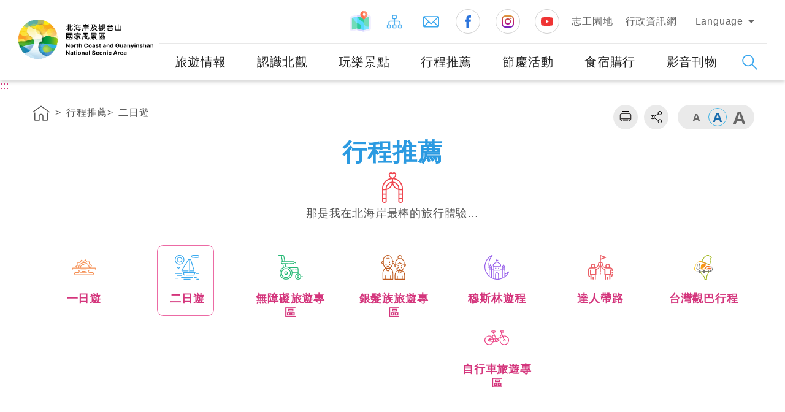

--- FILE ---
content_type: text/html; charset=utf-8
request_url: https://www.northguan-nsa.gov.tw/user/Page-04.aspx?Lang=1&SNo=03001998
body_size: 65224
content:


<!DOCTYPE html>
<html id="ctl00_html" xmlns="http://www.w3.org/1999/xhtml" lang="zh-TW">
<head><title>
	交通部觀光署 北海岸及觀音山國家風景區管理處觀光資訊網/行程推薦/二日遊
</title><link rel="shortcut icon" href="common/images/favicon.png" type="image/x-icon" /><meta http-equiv="Content-Type" content="text/html; charset=utf-8" /><meta charset="UTF-8" /><meta http-equiv="X-UA-Compatible" content="IE=edge" /><meta name="viewport" content="width=device-width, initial-scale=1,minimum-scale=1, maximum-scale=1" /><meta name="descripion" /><meta id="ctl00_HTMLKeywords" name="Keywords" content="北海岸,觀音山,國家風景區,風景,遊客中心,觀光,餐飲,住宿,美食,北海岸及觀音山國家風景區,溫泉,櫻花,單車,自由行,野柳,金山,萬里,石門,三芝,基隆,景點,推薦,海岸,沙灘,綠石糟" /><meta id="ctl00_HTMLOgTitle" property="og:title" content="交通部觀光署 北海岸及觀音山國家風景區管理處觀光資訊網" /><meta id="ctl00_HTMLOgDescription" property="og:description" content="北海岸及觀音山國家風景區管理處觀光資訊網" /><meta property="og:type" content="website" /><meta property="og:image" content="https://www.northguan-nsa.gov.tw/user/common/images/ogimg.jpg" />

  <!-- CSS -->
  <link rel="stylesheet" href="common/css/reset.css" /><link rel="stylesheet" href="common/css/header.css" /><link rel="stylesheet" href="common/css/common.css" /><link rel="stylesheet" href="common/css/common_rwd.css" /><link rel="stylesheet" href="common/css/page.css" /><link rel="stylesheet" href="common/css/page_rwd.css" /><link id="ctl00_css_common" rel="stylesheet" href="common/css/1/common_lan.css" /><link id="ctl00_css_page" rel="stylesheet" href="common/css/1/page_lan.css" />


  <!--footable -->
  <link rel="stylesheet" href="common/css/footable.core.min.css" />

  <!-- JS -->
  <script type="text/javascript" src="common/js/jquery.min.js"></script>
  <!--jQuery UI-->
  <link type="text/css" rel="stylesheet" href="common/js/plugins/jquery-ui/jquery-ui.css" /><link type="text/css" rel="stylesheet" href="common/js/plugins/jquery-ui/jquery-ui.theme.css" />
  <script type="text/javascript" src="common/js/plugins/jquery-ui/jquery-ui.min.js"></script>
  <!--手機板側邊選單套件-->
  <link type="text/css" rel="stylesheet" href="common/js/plugins/mmenu/jquery.mmenu.all.css" />
  <script type="text/javascript" src="common/js/plugins/mmenu/jquery.mmenu.all.min.js"></script>
  <!--相片套件-->
  <link type="text/css" rel="stylesheet" href="common/js/plugins/lightGallery/css/lightgallery.css" />
  <script type="text/javascript" src="common/js/plugins/lightGallery/js/picturefill.min.js"></script>
  <script type="text/javascript" src="common/js/plugins/lightGallery/js/lightgallery.js"></script>
  <script type="text/javascript" src="common/js/plugins/lightGallery/js/lg-fullscreen.js"></script>
  <script type="text/javascript" src="common/js/plugins/lightGallery/js/lg-thumbnail.js"></script>
  <script type="text/javascript" src="common/js/plugins/lightGallery/js/lg-video.js"></script>
  <script type="text/javascript" src="common/js/plugins/lightGallery/js/lg-autoplay.js"></script>
  <script type="text/javascript" src="common/js/plugins/lightGallery/js/lg-zoom.js"></script>
  <script type="text/javascript" src="common/js/plugins/lightGallery/js/lg-hash.js"></script>
  <!-- 一般滾軸 -->
  <link type="text/css" rel="stylesheet" href="common/js/plugins/simplebar/simplebar.css" />
  <script type="text/javascript" src="common/js/plugins/simplebar/simplebar.min.js"></script>
  <!-- ==套件tool== -->
  <link type="text/css" rel="stylesheet" href="common/js/plugins/animate/animate.min.css" /><link type="text/css" rel="stylesheet" href="common/js/plugins/superfish/css/superfish.css" />
  <script type="text/javascript" src="common/js/plugins/superfish/js/superfish.js"></script>
  <!--圖片-->
  <script type="text/javascript" src="common/js/plugins/imgLiquid/imgLiquid-min.js"></script>
  <!-- 彈出視窗 -->
  <link type="text/css" rel="stylesheet" href="common/css/magnific-popup.css" /><link type="text/css" rel="stylesheet" href="common/css/mCustomScrollbar.css" />
  <script type="text/javascript" src="common/js/plugins/jquery.magnific-popup.min.js"></script>
  <script type="text/javascript" src="common/js/plugins/jquery.mCustomScrollbar.js"></script>
  <script type="text/javascript" src="common/js/plugins/bodyScrollLock.min.js"></script>
  <!-- 圖片延遲載入 -->
  <script type="text/javascript" src="common/js/plugins/lazysizes.min.js"></script>
  <!-- 語音播放套件 -->
  <link rel="stylesheet" href="common/js/plugins/mediaelement/mediaelementplayer.css" />
  <script type="text/javascript" src="common/js/plugins/mediaelement/mediaelement-and-player.min.js"></script>



  <script type="text/javascript" src="common/js/jquery-migrate-3.1.0.js"></script>
  <script type="text/javascript" src="common/js/jquery.PrintArea.js"></script>
  <script type="text/javascript" src="common/js/plugins/slick/slick.min.js"></script>
  <script type="text/javascript" src="common/js/plugins/marquee/js/jquery.marquee.min.js"></script>
  <!-- lottie -->
  <script type="text/javascript" src="common/js/plugins/lottie/lottie.min.js"></script>

  <!-- 控制 -->
  <script type="text/javascript" src="common/js/function-common.js"></script>
  <script type="text/javascript" src="common/js/function-page.js"></script>
  <script type="text/javascript" src="common/js/function.js"></script>

  <!--防止被嵌入-->
  <style id="antiClickjack">
    body {
      display: none !important;
    }
  </style>
  <script type="text/javascript">
    if (self === top) {
      var antiClickjack = document.getElementById("antiClickjack");
      antiClickjack.parentNode.removeChild(antiClickjack);
    } else {
      top.location = self.location;
    }
    $(document).ready(
      function () {
        $('form').attr('autocomplete', 'off');
      }
    );
  </script>
  <noscript>
    <style>
      body {
        display: block !important;
      }
    </style>
  </noscript>

  
<meta name="DC.Title" content="北海岸及觀音山國家風景區管理處觀光資訊網" /><meta name="DC.Creator" content="北海岸及觀音山國家風景區入口網" /><meta name="DC.Subject" content="內文" /><meta name="DC.Description" content="觀光資訊網" /><meta name="DC.Contributor" content="北海岸及觀音山國家風景區" /><meta name="DC.Type" content="一般內容" /><meta name="DC.Format" content="Text" /><meta name="DC.Source" content="北海岸及觀音山國家風景區" /><meta name="DC.Language" content="中文" /><meta name="DC.coverage.t.max" content="2050-12-31" /><meta name="DC.coverage.t.min" content="2008-1-1" /><meta name="DC.Publisher" content="北海岸及觀音山國家風景區" /><meta name="DC.Date" content="2009-02-13" /><meta name="DC.Identifier" content="A15011000H" /><meta name="DC.Relation" content="NORTHGUAN_01000001" /><meta name="DC.Rights" content="北海岸及觀音山國家風景區" /><meta name="Category.Theme" content="630" /><meta name="Category.Cake" content="DD1" /><meta name="Category.Service" content="911" /><meta name="Keywords" content="北海岸及觀音山國家風景區入口網, 觀光資訊網" /></head>
<body>
  <form name="aspnetForm" method="post" action="./Page-04.aspx?Lang=1&amp;SNo=03001998" id="aspnetForm">
<div>
<input type="hidden" name="__VIEWSTATE" id="__VIEWSTATE" value="ilI/IJO4JupcVii+nCJbXxyHQasQcz1LLmUs2pStwag/AsiNN+sPzluE3ZZSEdkySd1wzk4NIDKXH/GBlC/1yL4n3Tjg3AcFdL+JPR0ikxeMoCDj5bxbx7sUTxhYEHiby8XM0aOdaNQxwgaySSTFuy/j8TAkyvJrElRrDl3PvBjSKolsX7GU2j874sPQEkQ0ASFL1cSY3NgD47P4jnKPFrAXRMso8c/4QvXwCfUosjlTivaL+5S0tGTkNdynHaxEYzrXiFzFJEXcB9Fa2Nm8X3P6z/fR97x1v8NfQQ1XLel+5HvA05AYbbRWJNBtE31WbgAURk8xdYMT/kwDfbGPx52UpLa9JxHMPnBveW8b/uy54DeeCCxzQFaVme/ze0n2aoxkvOWfUALVKEyo5V4gjEL46JYlQTihtwRAWmgkAjKA6OPsn55MyL5Q6ZiGwDd8eFfIb7O+GnApDHi9V/+GoYP8eBvdtZgSoiV8IK+4YXHbpltlaEExzyPup8Cz5hhIff9SRFvkyqWwIICa5Yut1QmUnwUTPPTLbCxO+ot/lFzTfv+nsqnLHuLqtimnw29kat3xwjfxEXRK+4FE1YoKLZhWP4D8etsmZwK9o2Ov7Hu23fOBspUVVthrv/[base64]/PolLG8DyBFkalUXF0vEj09YxIxi8xdBjw8OolC9wpfA4XliBVkUdKZnaz6IhbxvNO1QUIiJUJGKA8hA/hIawD+TIPGH2hN+C5j1MGckTlrfGRyWTqovJ76IKQICJkgvVMB13sM+wJV8F7Dv/[base64]/CN8HEcTYdO8URQpM1Ho2F32aS/HFZznkDFpuudGQHEHJ6fzDzkkIz4T3QTDFIQi2/ZjG+ZFxlrn0d9JvoYoXzs0FSc4LAicdFTFsDRTvHAftwe8MJMlvv6zKHMOSzzwF2JlKYzM9Ww7IY8aI4WoAnpnupcP76vfb657COgx2yGo+YHpM65C1DVXviM6mxj/tm3mHEg3l2hC24xBSeobEn84sA01yENBALkygYxwz6o99a+i/1cjCxNH8vc5sRBkz0OmOr6O24pKgVHXFaqxBvE/7ggSqU56ApAD9q415NE5YqbQFLdVyV8P6Ly578iOnoD9uRx5JWXa5lhk03dIySnS76nzVilOl6PlVeGIP9Iws29yx+c5PgyWs+XJD+nmPjfR2F/MLBoiN64CluXgAipbrQ+Bp2mu/8LxCDfl2fOu6NkHI5TmZfixRkK5ewZQ76jtwpBIvp57e84AtbUTk8wOkv7kOh7lCAnMT9s4F+sWaI7WrIFQKUIkUYT+ljwwVz4PJMucexftxnqNfBRCaisivosp/K2+5QxHgfUVuI8cgAhkrMPPOHBnUAXwY7rqUQ7njcDJAmHbTRrybKXtfJ161cgR4zzuKKVNGk1hsnFZbVQdSz4v28BIPY9FQkN5DszMd4m6EeojSjxcyzUN9wGv/JIxdMeDKhqTQYVKt4hCSxXb/fiCrULH6iJy4OHtzJXk8QcCJ5Z1Z78onxaslhO02DCIehEhzrKuhqC27owK1SgVf+F0hVFpmJRwRbSnSHpTPbVxns5PE1/zvQtQBGKkCCaZGBMOme/5IpubgvFoRoju2wwwyWUprN/xwSmv97I3pqxYU8PUf3Ct5E09L8WBBZUNFuyAU0/tRv+NyNzz+zY52zMRs6drJrtz6zhKfhk97Qpj4GIx+OFRC4zlmb6s79Th6ErEtPXAa/o6USCEwTnIaoQLz95fBgDpf0lCXwsUg91zkVY0vwolb2HH+5zsj7SiCxMU37nB0CCi4pPCCa8pj90+rT5EAKpVrK29AMhA2qed6y90qngBdHMSVcJwfPjJGx+MO/zXOE9+DVaB2PwhBQDbFAJ3pMlFVURN5rSal9FtShtjpsh45t5ulvxIh+Lvn43eIQ960N4DKNPd9zCt197dRy/ykKkohlpxDcAyvqvQpI6u/9DW1kp+7q7A4O/cMC7W/IfDprORFAq3YSyyaojPCpPSbkMPaQTpsDm+YzPvlvHA8/3Aa8e2SMrMlfGHbaSbjQxyVaQPLwPUOjC/F+zIwVCgRVM0BB66dfKr+36LOSgAWsg6+vfpnIoSWsARUhwjghP6cxs/fxamWRZZKqGa4Lhb3KmPLFTUZ4AW0RARNwLIUeRsfyvhNSn7xFYit4NwvqFuj4EWlNpEs64tELR+XCdSzqa/+qsCLGmK0Byw0K8tLvsI3Stynh10YRfjWah/AJyzmAYxhgJyR3FvuS1rfDzuLKGR9DrdqEljhnUVZtiP7sGUaaMakn/JQZq2HHDMVbVwzTg1U1K3iQ/bIap9e+lPK+OnefogeE2aVB+D9B3MLXRnBTQy1LIP6R76/vokIKnGGdsO5EtU7QnKiEzrNDv+Ga3sQ3AOf6/jofbhYumNoWxhO5ArSfZcCfbEkIiSh4vhAC25bRvBFC6mdqo4ihNONXAc1SoYxVVQKEIgMuc5Yo6FZZtc8dro/5lop+NE/IeFpvMHDWvVivgzEI3MDFxXIRyJ+JtR/khGEfxunNO9XD2Lcxrbthxc+LL5hGyclljfqh8waW713Y/YuEP2Sgi3ZF8jAN4yudmJJCZGp1vpQqiE/kEdrS57MiY4FdawPk8Lys88AmkF5uA2vnmmNZTN43qI3cHF3HCI3WKC8UecvCNb2PBIv/lR8cCg0TltIuVD1eW/jg981uw3ZR626T9soRqNwqCouazHRSMeRYvzvnANbhEOFLhokacknPtc0FG2z00076+rl7z5CVem/NUleTvJ9QaptOngRsrYpSBM++tb+2wsEKMt+j1Ko5P6R3b65g+QQ+1EWl4OneAICb2IgbS8UX4gWAi5w0/0Z+htHXkU+lJYL95TlysTzUknacVeOvFwyapJpUMA8JEzmdEuD0I0OUuD0HlV5c6FszfgLUnC/xfMpqVkSPMgCkCv/+GU0t7G6EorSWXInFiTjAZrp2LDNLY6RQO/Kadsn1GvBKfKSMRc7vHyNXKmPqTndaMMLAXw5LOiFebs1W1Xlv5z0ltTuUQ8ZqlG7S21J83Zovu5nAeiVErod8OmERonif3lkVIs2gQNcQgkZPMECglmYzhB/eej+a2FHYIICDktqWhuofdLT9XN9ShSgWJ7iU34W1FVovUiyZBlT+RuI3AXKv0yj9+z7XsnesNUrXys5qNY7eKoczQLbPMV5IUoDRnWxJBeHoc8PO9ZpyBcskMR+5yPpM+tv9ClhzUNACQGReWo9e+dQNVQL0+va3l7/UO1enkUTOkrDEUVHUeaillRLaOBj//HGfjOrt230GvMroURZbPKyBlYq6o2uMMJf9bUM0QkVYuTarHRQyjpHXnQHY5pNFzkJN8OfNUTuesw/MuhHnxE0/p7FXqwpeHeweMSwqcFLYnn+PAew8nNDSoJMSdv+dO7QDZYESNcloimR30Esf8+FceuMnTRRjzDuNPaRcEebUforeFeegUq52NXYVpLHM6bQa6gOenimMwOLM7Yf/WPkiZUByEl43IXC/pgvKFd8ijU9rfaQ1J4oVrSZ6jueW2ZnQCX6JkC5v7aCLRpNEPLYhvx44N7Am2X2Gs9NDIMF0ksfI3O8Ro7cf1eg6VurFyITN+JERG5td0hb1OxlHJJSXgR/vi5u7h0OhDt/[base64]/x9Bp6gxNwuvGdPJM1xQlRhr+9UbwSlnf02HMCBAA6I6D3R7OYRBKoW3VZHYLnOGQSWZcWy7cNqKbi/XYK1UuQjYl7nCBgkdQWH+Xwxw0YnERrZe/[base64]/DnOPqJU5m8SdrJjoiH9RnKhMy9A+nl0SMvNNoNMFfFEGjNKRq0aAvmlABLO1Oke/UH3B6KNZ8NjkZAzeBcAUNYOXy2/5UVjmEXEfJyLInUPm+8SHdAGtZ4ZR/h54iuXeVZ4d8KJ92Oe3fonv0eXQs7OMuZEXHxbTUU49XCGOX4oEFjerTz8FgiiYygw+kylqbgF7YhHBYUZLM+Y8Trp7rlPqJu/7KQJFK5Nqmkmbrvx2cOaR5j7CiEA42g61QtZqF8mVTlDpD5ktTKkQVFDH9Vo1SQJIuF+srEXs6C1pgeHVM9sUjM4sxha9AmBW9Lh1t22JUWQLrftPCAShtr2Ou4wH/AKKwtQnIj7DDYCibsu8A+yQx8rUmcqfXKgLIr2SXEZsAfBKHO02ZYZA1AkVXdFfSvbN03sosDv3+0m+59oavpXz8e0OD0yrPFPUKT/[base64]/LQ1+hxCMe3alZTC7zt0OyawO2e2DHFQ3GuijLhZFKgPz1/V87VS/eYYAkGPRW6G63uZz+Un/v59wXpSpIPy1kgBUH8ZEKwDQAbRkj1au1U8Vv3/z/bZN1zsNFFqn3qepNiVHqPlji2YgA6XabfRvcqnVgoRkejPdwjtybFvM3E8P8MVLY07vdv7T8M7QDKT0B0HbODO2/7sEK3oGJ2UhC6gXtHHa6x5nFrr9jo6JJgorJpxoHi6B8FoLiNPdUNB1xYSz7Y7iuC1jkLGdbn8atv85wb/OFNT79/dw7IFPzuk4/gHHGSIMDC2SBuDBWDbjL+IBhU74UxZLytP7Y8x20fKvp8eRfoRKqSO03ITpIzM8dQZ4YMVhSPoZMwUn5RKZDvAy9lMP8m1k8ek9Nj5F2sfXVf22lZr3UA8fvDAnAYpHwsI7sv7x72jHVSZbHxrUpAsTDbp1Oy+jkZfEpgISyWiDwh4SW8LNZRtUGcU/5ndII+/V7dhIR2b4AzZ5yxpNGyguXd5LcxFo7nRzBBEVdULTaliPIaNtmOOGRWhUAZI6BSiYeUnBJd1PmZXGULr53LtTbdx3EIdTkZvWk8voqHULiyLiseznbfzds7GkO6LM5sNaIzvuIlyyQRraGomeg4fIi/wX4aVIxVkJUzi6YlLQp7swcc54Zvu/ry1DVfmjU2VHnZOgt2Cm2oySiP5HEAuos+FK5Pc768F494pzroXGCpUkghvzqPWHC0dxZAUKvY0blb/zaDZnhwjsMOL0YE82uDdV99ui4hvLkVYCT/LUlv8GKZFSOxZWRz997DJyN7uy1+GCP18H5mDcQN3TO4ZUp4+XwszntcUJSroRz+3jnF7J3GdDSbSBJpw0PpSS93j6IRRt2KOWTUBqtpVk2umo1hZD/0PEqfRSmnhZtcHQyn4+1AE2/dlO33WW18udobXgJNxx/viqHiH5A6mfiuyOXiQDHmpvmw5U3mTEZOXfAvZPBT/OaEIQv2mTfY8q+oVuafTNk98IYknANar+YNRAcJmeA8U9/v4JIedQD3HHUHU+zrpa3FCaQ89RVotqJxQx8VRkR1yolO6LS+pwO7DI8i+jfJ08mArdGNoieRMYa8HlmX+JCzR3j6nruIYa7wAxDY2V1OkYvnYG3ReW65UDs/Fm6y1Od/GYoAW2vbIVjHFIVs918kbHSQeLPsOP/9DCXYKSuI2myzie1Pppz99pXxOO71AH7FDIXDCwqzAJgiKPoiRpfGiNJJ66PTx5oBmedprLnjqrhUlv+NSBAs5hZRqkQrEMEcrdsDqnM9M9TUzR4qVPe/WHgWcjT67VcPUlj8EFvmfYu360b+4yTwYKXC6GG8AHyikSfS1E5sHOKDUa+4NCmDQ0oB9qW1wiMsOky6bhHBZSvL76aEGsycL8C2DHx3rWWJlTpsj0LlZ8PTB15u/FMmVjRVjcMJie9y8hxKDZNFeGWqSHv0t2AX6dawF0QFI0H0MvzGuXiwJNZCENmPDIzTar7VnL0BYJ/4B+IuZ1U+HDQzw48x+CA+dyQlMTUk94jkQ529oKsncF+uwuhM+pPu9gIN6SE01ilqFJhv+w4LDjANcDY5gO8d5ns6Z4hAvIgA6EnmJMGVoq7LLX/4b/2kAKfRMIBlC5Jmk4vBrL+zYqdKSgMoHW1u1SBnaVpwXGqhL8IjV59Ii372RZCrolQhY/KnIRZC46Sm6zb6kGC2y/Qb7CN28+uvnl13EjtuLpqTkpaYx/7C0A6QKneBQzQnvjgpopXlNHQwtwcDOEy3S33uzqZbL/V48RHsmsLUhhxuP4BeqpGbCm4Ei6BykSA0dxvsMbhnW1nNdDIjkJWHYfw5NydqwrXuLamy8rCm/ziaFpnsaQCjTqiZtW2HBfgRbEBPhkqv6ftofOU+iOeQjLzN5UH2H2aY85KEvouDbIYyjkOOdV1BVUZITV39KD9hTMKoRCwSRsiKKtCJ4twQh5Hbu/TCE+x0vz3l3pa2hqWtjENIeGr+RmortZMK3KM4E/BApVk7ADbrS5jnMBy4yng7YUftTTlRheMCrxnwcZhnK5IarYlKscr1R5aHY39L+dmaHgzIhcBlz3yqjqlzE/wzof+q/0f/wLFFNR0mqmPcXMFq/EQS0V4EN2sTeQk6zj4Evexh/DzgjJs+6zjtp2n2iMdcLP7SX6nU+QOWEZdR6KbqMCSudZ2v+WKPNzynlYq51sL44lji+/9/twuJxqfg/KleHKuZTdAeruukIC3vxyyVVrEUl6AgXFNPIVhf0DIIOj1fv+XpA2XBiWLZUY/WxfMm9ZBJsZchadLLU7BSDuJKv9BklVkPEc4ZV0swEp2hi3GW7Q1WvrzXZ8801WmRrz3JB728PlRefntl10pXKgSWpkyMk/9k3cLOJz7yFIwq8QaAkW6Dw3jlqpMlFEKmWgsdnDy8EU7lxZ9D6UOagxlYwP191QYvZ/n5dR5zLzgUfyeO2/kfDY7+l3kB3xDBgX6RMTTIdGEYSdLJ6l2JOADJH3maiCbsnOE+sgXhyrAtuz5gn/TcU8sVBnI35yQrwgmsT0EOL8pF81B/YbMbv/dOiqX6J+pI0ce8Wm9YKP/791w8C649Msdrf4k89z3vjvYSmMdHS+VPBQsjuRH/J6d5/NzTb3foHUdkh72gV9cSu+rJsb7fSPPfa6zyDCG+bAESZC4B2ocq8ShH17sXTihPpSpZcOU+v74UsRWWO+doOMsgnn8xYFqmgSzZKwpxz06EVgMpqxoni5ryRAnSZ+BC+Znyif+pQKYPRPjW71W3gqs+uJUaX0CBg88OX/rSTUU8f7V51zKauYoioFS8x3lvgGMf90i7OH1Gy+alZ/1y9jCrjV64XRSNV1qxF/nzgVWiyAEqkVaqo48OQqjn/OjTMS2TUxK2hqVWgaAlFRrcdqOC5yGFsVRHxR7TO4iYRlqi+fi0sCyHuKLVfIyUcO0nZi9+wfVsF/lur7BshGXCp9/4ZItZKNHpiWXzWICet/yKA/A2AYxvioDx8ovpeAVB5EWYw0hVHwR8ed+YscOCVvzn11G0DVSy2tl0YuCEuv//Q6ZPeZYq5b4UQMMH+i3QKKYLlDplTmDB6w6yNXHhEqrEbFx7fW7uXCtb4rlMd90geeDFA/JYWhb8f3yOI8VFTa2Kf4QuQk0yPiqattf/ky99RWK59jUdVFg+oNxRa6WSSCg/e740SxaQsJfoTZCL3YG1mDAjwNHa3Co4xeGlaNXDZlymp2SHU0lfGAYVQuHlvITMy5/YPMhNjLlrGzwELrYGW5sQrvTJnB65sEE+Z67FwkzygtqBt3qe/eirvjmZ4l97f928a1EG3mkEDdmkMUe8UloSos2s2EmDNDPdzKGAUgUkB28b0mippuMK6J4tj6xv5a//oi1uR1xOhrTxWqyBfmmArWrT7dj62n8orIyg86cAd5A/hi2x0DszOicptZEojHc9Mi2Rnwrp1u0FblXJz7ubB+8rdEmGrcpC7fr8shYxsSmFe5VwNC9nVzl7PhhnZMUVJX6Tt48fiqkOxBS7kl0gwhhEWUhHGw3LEmzLPrK0uu7NgZcuS/W0OW8VHqCN/iLYFUL2WsNnTNBP+1cSglOvgrwI8S0zhz6rHWg9XTF5dM6LxSU1V7QzaWoT4njE2EH2zUOa+duOW+u/h3bcD00a4sjNmv1ygkgaLNYkOAU26Cc3bby3mlEg4mJgxJ/tiw9GduqqBTeKbQ0quijfWQniAZLbrXcyJcG2/cQ0/[base64]//Gr9IY7mQ3gJ3xS0qqeYLLklNRdiDjZ1mKmG2UwBUffAFWIOBbleo0DKA4VfLsk29wUB7o8gOrYtizJy9hSoNW6y/agDza5AnaDKqVH7SX5FL2LU8tXPh9UIILgFZJZvR+SRIZyEsVqV/MqWpIMOZso1PlIQc/6n5FMupu0Tq+/iXubWRW0jTgojVb2s5VQfGS25aqFK7cXeXq36UbYHpnfIfteNWFAjyGeJQN9akdAV0HufOtDhJkoxzd7go/l18Yes8U2+hpI4Wr4CAdD0nlEOQQzKs3KJLD6sSEQo+ri/2/rlcSt/8NxZKLl84ENuCwWZf3cle6T202jq1ikkhf6B4VZYO3iV/[base64]/qGfWfM+BFYHnhn5eNKE2HK0ZOw1W4I/nwX1NjJ8kYnnPHLuG/uO8bIAWgiTHWBk7kLYfQXPr2ISDyEtQ+UGwrq6Hyqgk67peZfhoxgQseSfhR91UbgkoGqug8A4p6tctQs9pMZJdZWIvuVjKMuJHl3m7gjDHEAb33Ywx1+xKtiLS3s3o5LW6QyCNcKnPUIl+TTaGwIcg2zjdorEiQWz5eFM0NC7Du/npqMpHWk7CK2hGjMLSCRqUzIGOBalZ4t1GrMhRg1eMi4TSjONgnAxCUnj8446UGKgKYFRScMW5ymGu44wMT/QKn6l4czXeplVKaCrmrG8banHqNbQ4JNtRrpJOczJSnyTdOG4pAEy2QiDolg8ankBWBKLgRzFzKBEElexNMiC/pJzlg0r5UiwsCoixeMYGNHb1ds4r1vzuiUXGE0sJZCv9ToI9H3X1b5yYOwX5TGF1bsPHzpPygmrDbKxZIiLS7DVhSVqXtJLFwl9VsjXSuYBMQxPLMFad9L3FTQZYwv05f65OGLpppVjMH/[base64]/SpcIAzPL/a8V2w+vJi7xWw9AxrN7J7YfmwpfHPcWYnFh2ED4MEGVpotE8OJ4m/plo5Duo3ZFWQQIkxmDUsWhJYBmFa5EDy0z+2yCjXHe29ubnci7S4kGxkbmL75NvR+DMQcDsAfKhcsKHy9Jqg+N+mvFdtMMXVmFeJQw9qCmByhkAT9SZ/mEgpgzicADNi6ExCq8zB4eENAKucC7MQs/J+DnfHO4+iDAQVCD6c0PGYYjR6vtDWgDn/WaAwPW34QS9MBbhYihISYyS6OwKVkAd4Rn6hhGGL2UGL+HqoIcchYhGhq3CE1HUmzPAqWfmcNkOfbE+i3/rGJSgcwuLLPn0q2AfMyepgyscJO1al7yQKPbuJzWy95JyHi344Z9YcH65BJSrCw0lkhcSxlkuModtsN7d0vvez3grnneT83QS7J0XENK1rsY+yP4UXzetLWueqUoSlDuDMhn3I4jzmkrsCfufp0qHnalf/V00cHIIxCTbBg2N+Mj/8O2nNWz9TytJlblaBZ8ku2F9OMdgSFvLL0GuMe7FEtNBKnISg/eMCTaTm9gK9hjKAu4FAwBabBIIsu0Oee9VJOuWAulf47UT6wgzKdrKD2ADanQavFy0UzK6eRwuPn5zLXJphDIYLYKA8aeMQTJvlkUKPwJJluRaDn+s2yvWDQc6qbZfWhZUUIpJOBM7wDIRmTxzsqahvZJkLyRO4alQ95b2SoTluMDKsipeQZxJx5frVFnoKxcI/PqkZX8SM1NWeVlK8YA7+oNW0hIc5ej58SQ3R/3xq40vWokFMHNiWGrXvH5pKBxTk1rDXgIu3mMVfjT1S5oKXIEZFooxEtX33aarPFpJvvrCVIiJwDOPHZ7OG0OZ+B1ieoAoH5EJyCIaXDXNKlfhDdVTsEsEOXukyW9bxyMlT1R7FAGR/SJ0iqom0a2cCXnUqMqnUOFNP/ANUBe+m9l0vTsU99VdjVCGjYONaBo/SNFjmvHEG4GAktdAwevD40hY2i12l+sOtSBJA3bQ8dXrIYhpPYFvG3Lrh2kqodOx9FnDSM5qV054Yyowg4ByMjLNEUJr+97khJzeVmDp2DNmhOulPb3JUsjtPOqkv6PwXDOOBLaI4BPqDGDY4MGd+RSYXIcydi6jFZeN7Ftd7g26/BTxYlcL4cQlZPgSWVjR7EN6dS1IecIIzYOvg5RZCTxDFwpeqU0tF7AY6reKyw6RisPfFmtQn4GoLfqU0/Xd7KrhwPrZ44M6kXbaGVHL9YlqkdBIyrDdqMA7ZtxHOZRZPhdKfuRmbVpWoZPjYqOVT0QMZjeCJoHdR8rsudqevpZv60qpF96m1Ia5f0EDCodzQjX69JHivSz8MFBn4Usc91LE+yBWatRRdJDT2UHDMb9/6zHXOshI+tGpQaEBqufwPOfXGVrkh2I0JXL62RLG75kRRwci0cyyG4/j200cY/L04qTMnwtmOA6jUbSriBeMJlYD0WzNzLtvdvqfNQ3h8yaGzTG9qBjPhDN38kITX2dyvjznlH4SS5fhbxZxNM7hlxURuzBrkeneHhLen+zkYF0ElNXksarcDXn3symq97S7Dm5r+EZqmhosXa/vFXSeRSb23g3kj8q/1gwbCyZ+DdZDirPevHDzy1jum/bzfY6AoToYZldvOeFmYODAjOxOlH9K5Tk84vDgBSSgiGY4z/lT+c3eYjuvwqrCsW5Mhbq5poxlxGNv0NUFVOCQidY1Fl9qsQnPFF8c12glskETKWsW2f7Zl2eGgymT+MXu24O1G5xcjwDadfDEqNJlDAdcaNYRNCBpZ80tTf7PT2/b3F8unlg2cHe3UyZKu+Zqji/xu8Q+Yaw764wIDBSLoofLzAmOcjg1G1El0d4gYwe+ILtJxUM8R10WQRz8l5D0kxVjQKlVa2avYEgXkxZJRutPAQwsDk0iMzf7u3vJ8KEzcTnLytBY1bR8MrDySaLquSrGiDM7HplOCArMX8GRdIkBhwQoPT/hO/tzfloH/oWghaGvGA+tzLLzTUWwNG1lIUNVK/opr4IqPxLVcxHm3UALLAAW+ET8jqwU8nXY1raGGiBUS6PcgIngFRQ2c8nnqUeuqkAtpWK1/MeTfN6xMqt1LuPATAZFEfEJXbUrLKO3PuNK1S/FEoMe0d1mB1tGqKHIeAcjQWRFS6hVXiEoKvA/qbVlPz/3vBd/RJVR/hloNZsQCIHbtxGUbW12qx/icJR3EZeM6ZuIkq43XkoQiwIg0lIiKNdFuhXkYTONzzfOnKnZqOdZC5Sj03q9P30ZAxHy49z0SJMoxz6YsAlWafo18YdE8LsM6usTU8ZR8fy+/be29ysRqUhaaQSUGwp8Uk8dAYRUHQvtIOBtu2798JmUebpaC4dP/yN860xIDc4ZuCqMfXu/iVd3eGuEHW/Ot1z4nxdVL3NG2d1uOOC7Mudj8S3CEz4y+B6aia/bhkTDG6sK8IpzorgCwNZYxb5uZ1FdStbt//dATRVBNWZthI457dIPPYX6smWr/EhK/zlBkte2lvSOxDl3iLtqNBOKC9v1VacX+tQUwa7M/di61IIUcCYoRxP9hcgVyezz9fAj/rVoyjtpooaEi//loFzrpFxOMAJgC4QVu8PrCTM2QRLCK4b/mMWjFap0sDZOeqV+XnKK2kd61V3slUeuH9anCO6aRuGDfdd+VJSHpTUyh/oko6fSA7GOAWec9mMZ9mvStayUc5ki7VNdRzyZTp/WoHX43RW2JWG/oAE6lSSnfqSZpTSYzxT/teDkoC1yL5poFpFITHYKKSoEGnKoKj/U36p7Qv/Zc5Obza2aPj60wbNBTfimTEvIUrER+Fs8MnpAOcVwSE40ZEf0wiKwFyOX3jPtL+qWmImLi5ynTKntk37/smA66Q6FUW8PUntc0mDsHjYWLoCmKp2Q0/ob/nMNM6QVfPEfg6OuzHGe+Zl8Vbos57+uCQaWPV27TH5hGEzen7bcQJIPoX3ipBDD8rWIurr7jcm29MDsn7bBXMf81R055xGXyhu+KENf81OpdcxHkPT+dXUl2RHjwuLH10SEbp3xauBBsPWEe2biIEDc5/O5YQNBn1XmT3Obt5B4xt4IKxm7mZHOaZz4Sb7imMdkIc4D91gMat8e9UPsNixO1r9SbLDhXJ+L0ZbKHHRcH77ZS/bEfUt1jn3sbnK7TLY9Fy3XMZfwX/juhpPTjsjd64ZTPUxx1K07+uHkTpVzJXoJHBO3a9ZKUaK+trrcxUV5Z0C71G0KEhRxpGcFDsxsxnKIBUMZ6/Qwns09ou/jEDmrScwNEfKlOrmU5CDXQzJ7n8uJ54ScSG/[base64]/NMoZ5YlNFY1b7gJ5Ku91SYc1mssV9NIrpZEHHGqBXJQeexZlruQVu3pBftczzXO3ci2GhNmMIaPJ71mHBsjHEn73bTims7yPJw4/dbv7pRmfyk601WrRWpxT141k5+iawJNj0oWBm+6FaURrds7uAsQhoqhO/X4jPJwpqioskfCuGmGPVLPAINNd/5thRKpNwa9ldX1/IZ5QKb6zTxOIRcMr9CxUxGTwhGWVScaVhqBe/[base64]/XazRKilwWq+hILE4DlylAZoUU8MFOb5LWHqnl9qwcCS+qa/PrAkZQ+5N6kLsiXyULC0RyWFaZXEqxOWJRfelmLaYO/[base64]/cNMpmgBYq9nw8XVKiNCcXIYO70lWMMpixsKdMpVDxiy1VHisAq5vzDBDbltZJQpO4dMJSUoJmc/UL8et0Bc6dUGytjplt3TpAzsbeNpV6mzx5/oTzBqhflncRzs4UFcrvgpWId26ZUCXR7J8GEgoc3eev1rw8Z+lIm2zpkpk5U5+c6nMgYvBBIf3Ez8UxVRAgk/QX832fif/3wjrJugjWm8zODFNCRR2sIfvlTeY4/A5nsbK6ubzcVUAYckYOU9HnNSjR1WcF+pd8CzoBlXkKgd0KYd5ChrFaPoxiFKSBoTbPwyRjvWDE0zoCAi3qImjLFTYJM0nAxAn70I9h6Q72L4DBWck4Q26Ufk9BvGjdG5mR1uUTLDba/Ny17F/g4/2VO005cwlLlB0OnW3h/[base64]/VDunuMf9Y/ut24X2UoEk5gsRmwMwXQ/LilSPxb1lGluO5viCvZANf+c2YOQ6Z5lURuE/VihtHrhPJraEhb/xL8LmvyXVV5FGm9J2ttV3VRin1YmMN17ZIMYUL2CQNkI0SWKJMPwzJWk/ncUrEarU5ZsfXcA5TEs9Wor7eIwLlT4e9wTY3Ry2YWm2RbB9OC4YTs6Y4IhfdRyT6b9VltFcVgVCNFwaR/qhulHjkSSxNqaRxR3x0JyXXDOEqgOqlWMEEZV1kfYciTOiJeAhUiPHxAreaWRwD58bpGWiJbN8bQ9AlAap4zMOvS/De4fvBQTN4Jl0QkRiAqyrbt65et//jF2XgTrt2Vb4Bgbawcvt8LjyLER2NX0yYsLr+VeYVQxRKxXXTa1ChHVwUuhdM0FoatafPgriQh6JdWs+qJNSfvZn5ZHh3vMqnEbIdy3YdN3hMsIeuVfLgG3L6st2VOu4NhRWTyoLMDZg2hSkKbC329gsOUfZQ3BBPagW05h8VCxFl1DxygfYGhPJZ54MXg1gMlFg/vmtUFxYGvzRGFC97cEN8rzI3uaT9338hH1dt2WQoC8ycr++n01XBaSquiWDvnH8lsRAbUzUeiF/Cu0hjeehGMf6xbFNLLuo7O7pBeuCidKeKShyDkluACNWNHMsxiCrgFV6Sf+zQSpuGZTwRRAHKmzyaLchP075hxoGlrl6KqVBSie8J22Ziy+apaLHsGsGfDQ+YxA244RHT/raEnheL9mEsoJbvQu1Kwz9t+RyrCdiyvYYKNetw+VRP0JsoGsjGNHTfY3Z5sMekDyJmpN6ku+DIF1pBl1ewbM+nQ4w4mcIYbd4ET+jkeBs6t/HfNvcz48MMt3BgIzL+R4BCoaaIhEYOXWE4zF0cLKORVjOfjWZttVyIy/OkO+ekAlqygcrdvzrH7osDstvaU5xqnLbyJcxBZoMAAtq7g2nle+rJdiuju464jx0/oal3B7XA1qQ0IPHfGJJSzcuf0N/g77T7/is/YmZPeYdblVo4eDkXtpv+UehhZFb247KFJBOqYld57EGe3bFpgecieubYSzjkJGWoA4MxhkxEsq/8KrbVz+hD6BeoEdr3UuKmnhx42H/A5xqD+PKslGKVcNaXlb+u3TrYFHNa5qwE0db/sLk4TNjOMVW1J2Vn0fT1o6LvjCDg/duZcn6MvfbsD4+jgArthZIzwEcv2DDZuSkjSHReANWi7IASH01RWY8aPtre5biBdMlDD6Z6V8l0ZEKyjhqgeL/ZEpinbTKNPvdtYP7d35fXQZl9pYjv2lxf/0UGxxaZyZ3BxS3eWPJfp982VDpN8eUtW1ARPZF9U9uFdzF3uS3UCLvEszG0haSQFb1s3Tyu62wLVbQc6Xxjrc6vvxwj+S2Apz07eyTkH8BEXpkQ1K1Q82dN3EKnBhZZp69ZbKSrvkMyuT04mc6Ri/FXldZn6EraqsRwYczm06ZlPyaTN+7J/3i02okz+Y1SGSk/jztBGgS3P6nR8YAaMDH/TetKyduudHXQxqdujjaygS+CNJDJXkpgEy19eQ8i02B/5FqCnissWWtOiPnK9Rk73pLn6k8+mZTOHU69MmHVpLOcPNjnyX3NAkdL6/6RB7qDoHWm/KK1P2vy/h+ZWG0cvUzuslY3+FYSE50XuovxKQhvPlcAPZ52NQMTa5BpVo0aWRkHmY2xUIw9RBrtQjB28fVoCijcD24rGDrcMkQxcDDr3pSJpnXm/oHfxI8TdXgtBtJAp5eTNa1q2yc+eRnRVp6ilROyTSbmO7W2gX5/ZF1MfPNAHB0xgdQgHXlAWRW9kIV6c8nvGWQRkMzmPlZ/7hcG0e74cbt638pSvzv0OmyKDr/zl6FoDIHFM45OySeKcq0dfMO4IDMCBgB0ruSrRtx3DvpKVSsdLvSkjRnVVtEv0bqfc5Agc/MBUQIo/75d+Iu4SGYJHlrvy5g7+wnc0ZD18xfERyhSkD4gNA9XPd4D+/I//fB78ApT7/WD3GW2W+BjwVgixuzWkfd5l94pzwaQAipciY0OmYM9kb1B21r9pZB+QQvN63poM626fjdmfGSm0OyzGB7viBeGLGi+VPWXGJIab5Is6vdkitSCU5JnLNp2i0Dr296g1FtvKiL0E8UiBscx1+N57Qy/mFA8i+0rKMSGoQ3wpvGqnwK+FdENJvfsRfVN4elfzjEUA31U/Ev+lhQStJA7ZgdPr4M2RdcyFvwkI3Bzw7WuinGrTRUarlsLGfe22fDeqBU66a/VJxVDn5/MRwtcLWWC0A2tTZzLNrIyko3nwJqelqn1Xeha6z5NM2LxpidaxXDUQSE1kMLMpi9Y7ju056vweGT0c/5db0xzTb8CKsttNMH7SyEHgkH0kkBI2BtaENHcs47Ym+gmoVqHzF3Se9tPazkUGefR8h7/Dtf9+GZjoF5ovLK3mho4/XRXpKLdeLg4uB2Igk6ylGOP2LuiaBLQFI+YPn0NrCGAWio/Jz8isFUkun6mtG+Q1D11YNlaRTCFBdD5SNJbxtEGYt4/AWnPuXjMVEuipaGozYK28iEiJ/re3hgB1YXiW5TMEs/y1C10w/tLbVpWJayLfe+dbd0PBlzRJ8jhLL+IeH2/1JMil2lV0C5VsX4ZmP9ZM9Gjr1Jn3BqG82TTjSwmHqmne2bVdNrZhutFgy7vfnPReOXjsask6LO3tS+CQmFMKIuVtz3yySmpQYjZtAmfzZMVizB8mzYdgCrnXY8+/h2hYdF0fvxEqteKOVhGHzbHD28PNHRwomSRy6Pn4k1mr23WqeKO7cVnzzP5mbJ69vB9veFHMwaVhxk6Wm2CyZXSrWcsuESJY3RHi85pL9SXvcA/fg85OoolPYA0w5f+d8joP/OuvEzhwS8fsySYqI1eJJPvbbsToV1o+mZdefwDZar8lW5MnIzqBCewD/kCaaQIcvokUUp1dNtXbxVn1GiJrSi7xk6papDR8Pjmdo7nFoJ6AJVCwBNprHMt0oRZO7A3Zxb8mJ9zYY8dN4p6/[base64]/hL40rWIdUbo2Jo9ECvWPPHQbOfA1IrmPLXlShyx17zss+d6nacmZaAt3pXD88CDqaYp/VJljD8WylmqBjjif0AgEP89IJRpsAl3YRwCY1LG96NAA7UylDzv2wvqhWnSVC9AU5LsDrH2JMesRzaCd5mtrL9+HIhAhuy/Ck4ETamVbB3VDRgvWJQ5uQGUHRjFneRgg91TWWqDbYBjWwznRuwXJ+4hErqrGMQNY34wLIzRIFr3MEJnEqU31j0uW01OqcJathqXuCxwd+n+KCckbsGPeB4B9Eldx3/CHGY6atLWRgRf6OvNm48jfQt0Wys2KR/Vw/WsPn7lD6q7VPSjjAD5gO/2K/Yg+viOBjM+LmbLERSPQ14+/[base64]/QlRICwSyiV+2+1keYVJnrYbF2/wxniX29rGlSmTLa0FHi0bb+3nLu1EAqWHdsCo8Y8q1XfJS04T7ncU9EoCO4pW9MoYKukbZ6MfHj0E/wp7fdndXBEp5aHlY+sT6yYYZ5nq4mnJ4Ur8c9GrEYyt2lNz8bCletgWsfYy2CNwfdkY3BqJhA5uVV2eQeWnJl3VS9xwGhQ3pWHaVFfGha+I7CjVDIab9VTI/3LsfxoKJggWx4bFWbwHY7gkr8ub8pWdhWiihffMPqe7oWs6j9OhPfHqzFKk862Wsh8kCTOP9qy3AR6rfiApu38/tAw3fyiN7aDs/xm4wyOoD1mFLTc01uG/[base64]/mguL3tM0luN8gN5Ai603umDHFtwoZK3cRPwdpKBJMtvAVoibOOW44XPQCMI7a4QoWuaI48nP7x37AwKYunelUzIAO+M2eFubVC0W/r/b2UO+utzlL9i0y+Q3xoIwro/e4yU7+62C1lpHxp98D3SXAPTvx0ZpOvnN+xv9+Iqlzo+Q8vTqj/[base64]/GxKl7kJws+9BgsbrPokClhKeYeAzHdCk2vUXJZzd0dWJ5v5jIMF+jBZ75sXjO7t/9shmNjx+BjplzZEF+0lVd5Q4qLsQaVhpfB1SwbCzZ8XErBFOmj9fGcwAeAou6rSDA8HuRmMoa85hlPzDHZhKzkBsVk2BwQVZJ4gtwsSCu7FbE99ee+P9WFoBt6uPwTfdsGZGfPShBnYvkEhUyx1vRNY35j/AAXuZvvJjzmbOkvsAgbboeBF2AoDIKbGiaFzIlZawYUm0YEX96VEGDAOrsGayCAaOkm7w3+EtaU8GC2yfJDIVl2ZrHmg7G1GrjP5bky/1oNWv8qSC0KTILj/FSMlcRzGdJJhmRsOGpDxbVfPzeqYhJ5In0lNLbth6lFXhOTiYzQSqFx+6tjCUlabYD8EmoVAq0nto5Xs65451eXGUY1hUKgdZsf1LoLhbfdmf+odaJ1poufkN/DI1Yisz8XuH0f/FMXB63iVsmWNKbE2PU+QrBf16KlYS4sI/SzLhp6d4ByfOGGeMFBrVn8dP1w8zpNn66rBzfk07CbJrrQ3nBara1SY3ObbF32BBOvj1UvoKieMqZIuhl0mz+6C8mE/HEak2zdc9kw0Lvld+i7jneVzMVZM6oz68RJjNITNO6G7pzLP1TLtY0M2B/xygYLyojQrR6ZdrYIXCTRaiNfFPWKvYI1r9wOHXBBUmzC0ctZz6oJS84ChdAivGrt4V7uqHcg9jwuZKa1R+/a4hA/QbtOM8/N3j3oS3EvNa4h1IundTycBMgg+mTv5X0qDoZ66ysKRWXkLhgVYDhOltfS7iBO4zQgpVP1PH3zkzs71kJ26SoZLrV6dUte5Gd23Jdl/bZcNCvMW6McfJGG3CNtkDeSQtJmqoTMW7orwylVCcPj0YAYck20Li6gMZ78w3r3a+5bII5YQBObwcA61HG7Mjji7lusddSrDKPojyL33jW/HvSpByIq+D7wPln77q5R9KcrUY8fOyjmWElsSHMzP+xTliAjLmNJ4qOVk75GL7VLgtQpSSymSOpaf8lKn5juq7onP6r4Cx00HjPooQqn9p8g6XqGnGX17btNHmvY9ocbMWv/WtR4kn9KwhR6imZtxTHWzc9kRjj7abbYxxCK8tcYNAZSBhnkvelGBtfCQ3GRrbz5YDsMxnX7eDOlGVnrfbQ8pZcUn2R8R2pP7tmw7xB83aY0ew5mNdn5OF6tajUSWaYc4oS+ySsyDYuuQweWyElCX+gAjGEDVV9Vbr4IvbP0EnaehU53r6voZKknvXttsdSSjMp/iCXX6Kk4DFwVNaFc0yVXLjPk1+kDLjbAIlFop7fQcdVgbiqArPXSaQs7RBEN6WYkSNSPjqJjgdbDk/TFwqVqVd++YkCbgTVBOolYz+EewQ0i2m6EomqsTH8Gr8EAN/jwGnm9TSkqO3nlZ6vRkqWw8OXg1P4P4ar00MtVgTP6myw0RlxNesbohtRW87RCDBv6NV3e5njxekw57GxGEvX99LQesxx1Z3tFuykb+cw6WbjSwGtu8LiDjb/99/hzPJBSRVzM/RN2oE612LJ0zgqV6fkd1NsHIN0z6JlFYnNNqmRaGaRNedXo0u/Fkx/MNxNtLusO6ff3SWp2WaSPOOGKJHML2rahMGXl6wf9DpO1b2BvN9ytmAXwJiflfYEVVV5FO8UVmqk3WZMX00vpPYgR6kc4phxcmgPKal/ja4+ghARsFMeivgFtT+TXoEtFUHMZUgWizXk/tthOMMTR9EpvAK3kSKkB7IGYInS3Q7zzV7ttRsKys0UkEsDtdgbxFKIxGkPgNBZ6T0rQ9SYN3VIbNg0MvkwBRaJ8leFVIGr1BXS1XoDeZRUftOS37XHJnkqOW3a1asweWk0s9N7tryGpuDAbpvnafD7KxtXh6EDb2NZf1/aTxLZ2H7Uajz6tK2VowHYv1+A+dmAACCRafsz/J7fsbL2W3L6XfKCG0i7Onfwh3HlxfXFokCjlm4xriJEGgVFmzJa62MRvwFSAkVW4be78cRgzE0pvTeVQ0p9A/dXHpVL8EX7E4JvOpEMks4VxzTW8Z7cPRNamq7GwqUmuYjBdK0uaIXjEIbN+fIlI8L1740FKKh+zTl5mEELdUuguljw1APWSJ70s01UJGUXNaCckPuHx9ieejM89xihtvn9jgUnQT/wvdPQPETg9TvsHGjUug0RUfo25TRt5f0UTZHpji8aYs3TGyOVWbJJAnbpR1oBA15IkaqKPg4rIqETZyY6Hir46EcKmaBngO9qlipULx0BGnuNsZ8fJrl6lg9iQ0NqDTijx8TRW/t2gyTJL2AnjxxXWZgKCQ8fy7ADvaS/9MFprlak6zu8gqpx+U8ilPri1OSrgw/20gVBbYb5wu4LuGH5YUUBIi/5L5gYomSggaRhFOxyLXINnEjMv75MNVwaebyJHmPrSD/FOABuC1aNQhx1gRqBonOeZ1LaBlMwG5cVU3/[base64]/K87FS/iUM6XhnxUIpRYmAOom8AYf2N2mvrJzlJPxjd0O3AQTab4rWJYlt5Dyvv/z5mG0zcX9+HNzswycgCYFErn7ns9ivtCj2PCwe1pYPBnBcbQqD3ovKM0hdk+Euk8q2ZxV+LcXtMoyPHR8AxEXk+Dn7a543PLYpbfrkwe4CRjWsPnhudIycwHqN7fY7vAnxkIpQvCPJCD5G99LatWkMqDxQiNmRvjelFPiDgdXmEZ6qYD0yNWsxqYskhOgI/H/B0HF+OdG+0LHY8+S7VqM9UwJ2Y1jbu/xFgnAem9/E07VIhAF+sUBIn2fX1JqUbzCjH8aUncEhIKO5yUtc9hffCnjGTU8RzpqbXt31T69ZKhCDf4eRwnDwTchVcUB3fcqRcujNQ4TfK4gG2LMylpjuPbX4gq63HhH1N7U5sLYpPV56P3HVZH1V6hqR/bVVB4QyTzIc5+mVm0Bf4fcdGX9Akf1q4uQcLiyYfy6w7JcIMudcVi2TZLzg1D329eK9CtiiVlt4BvdFQw/MZ5rM0cWOTFKvS+JkYI2o1hh3sQUdfPcJaQBbjAy9CSDgIqA8QI7ePQYGeXQaFUvoat9Xy7w7MS3UwtxfYPFgUHQFliOHuzTgv46jI5C7mX8svxRmBAKGFHm6DIzUwXj4EIF4lfDzj47lMoxKWMo0CTFQmi/brbZBxU8NKaEj1WluD7jZUdzADnNQrpKsbzTYonbjd4uDJzcIiNDgPMXbWeiZaH6VLd9fqxXekSLF5YomZtL8y/KTgmu2FdSia2WvyqtgdFQOR+Pv4UMDp2aenJzVXYr/o1JlqR03Vkuu4DkdVfRk40LlqwiJCWj3pUmpQXwp6dtwJBn345IbSl+/ZorVOThUQxbG5lu0wERb5gNVCc9iss1h9FHXQ48WSIbw1F0S97bYJFydlWFrJ0230BZF7WoimyClsOfKAp6XxqzmoT+oigaql8CNsAyRhKxjp8prkP72E+WvqhN9b/Sy/Kuu1ltcZBmzTT5Y/yaok4yerjwnKTzpXH/[base64]/SXZK00P3DxbNbWCGGT+/0KjwY/aD2tPapq2KxvrXr8dNaWyDHVpVsnxI6IK/1JxXDT65bSe8uk3hgQZPSTp25UlpbPVZRN1ur28FiZKCzvdaw+qb0gxwNncx17nG42SoehnxqC/R0Sk/1zSewPtgvtWI/S/F+Zz2deZeHStAKMS0bJNOIeAETlDj5gyCGjxw2+FvYfc9Xh17YMEgaKG9WaInt85wRBxLH3oB4mvI2KSnhShS8aPwJPlgJYrssIMRiUFs5gjq+ojW75ntEChO4lmqAIYuJcd578Ids6ckZQ5LMuQdJC/L3y2ntQY+UE57KvL53Lm4UabvHnq82yvOLl1tjijOJ9pJ76LhdWLEtdpwsb2gxEmkF6k9A+yIoE+ccholhZKmemBZKwMzuBOMjl1s4ZwhKQHP0rTA3CX761pdBwiIn45c23RlEcgJxO69ChRDnk/+n+tFGhnMQAXkdyitjBP+kUOx7BBnPWP82K4pXYUOrgUfvbE3BTekxybTBpr85Kto0/ph3XdVPMkkOvsBfkyMmU4ZC9pfRdY/3bdVOIaVbSllv8tDcWcx6jY9knGYMhPlSbKIv7TVRHD337YMrJT89T1+w+Kb6mYgLYZ4QpK9TCdiL0kwv/m90W2lywPBVpylH3FBEQf4EySEOQs4PhqKqj5puT2Rkm8zBNc9uGmi3UfunRuTcx3Ym/[base64]/o0tpzcTvYh/XNiDYOyD3wviieeYSKesbOx850kCoLXtToW1Awwmc/bvIADC38mNq5BbxunOCtPXdXww7/HfbtINaOVwPTkrc7o06CXy1xrQs3ZK/HFmfun5KHHjgjXR32bCPN0eJ5LhVzqTJEK5Qhxe7ZHebiU+ngDIqOdPu36RX/LoVdK28yUQ96zQsXrKIa+ltWbtB3OF/0waN/qnpP7nulZ1UZwhncUZrbS5r//Mg90JFwKIlpk7EUPV4Z0zzoxYmtrnUj5RUbqTUJj784cssBQs7+wZ4n35zk8qA27SostM2I5Krp5euUF8+XQeej/ErjNUd/fGpAomerUp7Dm1BcBcGieE/2zO+YQQlKsRl1xwBRX8pnzEL+996dhzt3T830suprPinjDcFHFmvrwERROzHR4VXUZkCkXz5FJNtn+PoLIrxaZLyPZ6CtLFMy3Cc0avXmEFfjBR9OhEg0lcFWbcvY4n/JoiJQu2c+jT1Bf2oI/PYhCafD5s0dUXjhTk+ZxDme+yACSKZ/sp5Pisox6Ws6WDEEbdLbpdpNlMwXsGlOGNjPPNUNw/K16iYH7OV/fj2IVSlxVYwRxC3kz4LW/eYIvg4iExC6CeAy8OtcZHMulhjoxVr7PgDILpNknUU7QYvwslGRvOOH00Zr7FEwVhHSGpOHCOnwFFT+PVREt8ghdNyl6SsBU4Dakyo+AEZg8/+cJGmI35uJoFasvCHQ8iTDVd1rPOj3F5gEMkFx9nYCGDIa620Hu7H53JNxHkAH6Sm1Z2kG4wQG7Y277dEua6Hq3PLZlyVgR1F4Qt4u1XOuCt1AchMwHTOhiDW0i1OQylV41/oxYks1gcBPI/xoiHoQ0vTQZpPG8ttGmwzYw/9oDX9Ws/oQLGeT/LWrw12rWFEnUFGlI6ATkqsrTBF1a6hwxQcuJ0O6MCs2BbvWJhbrFhrKIVEkamSz34N0XrHRhkihYGdvH8WhJuz0/RqropzkZBvuegZQmIJ2mwmnoWtA9TuH5MVRV0BkkQ83SUOuxoek461Njnv28hYIe6lx7/BBA2+rTx1cKxwAsBEqupKeghKmC964DQOg75D9J8YnIkKxGHerjYyfW5bZfmsvxfPThupGJR1W85oD162/GVD36WpQa95dnYxx59KrDj+yVPSxrC3wBzhVWxRFhFnmWRvwRPEtFVKeQK3Q2l8p0MW8aU2ZTKncttBaRbb+XW9EF/qfOTWYycZ4iWmwNg7vtFYSOkLW/D0JoWAbXzRoTMvBFxlTdwAJcjf4dzE/axQtH1fVRRuhwgwdqb8PJDXNxPaP7FQ2lB0GnivhpKPuaP0BquDUm/C4ujr57qMZItOmmFF4ZzgQA5nU6lbLZeDQ8xFT4+3hpd2Z3/ttvzEoNDeGU08tj9/[base64]/ChGYdxyR0QD6lIppzvXGN7vMvgADKH4ILZWVNi5rJNfgtSQIzVKnEchJkeFYL+2K8S37UrmD8s5MIMTtcGGLY9u7OJLw+tydCdgHuAWHtxzzDLy/DZ9oTf9bYPY18nBJcXuaopWhHT9au3hDIxN6a3LnJsonxEd3Ng5o2kJ6wueq9eC6bnAbUBrQt7fuqU2htRvCpN/Uahb+7u4zIxHkjmeH+4wkkxADE1g2eCXmGfWxfjqd8u6d+SGxixeHSNB6C2nsyp+u/fKeF0E5EuYnoUSzWIDN+uOHFP4EMGjW7oWeVvPsmkDdSe6HirbtwX0l2R1e6dMdFM6JI9Nv9viIxVKo4xDLHjR3dpaZwSF0IaPNA6qsCQk/SE2Y5q6x+v6TABck+2pUl9V0CSwWo/ZWkF1EbwC/+V8GPQfAVJB1RUo3JDECtySV0mkENkwIiiaZb4bXjLfu7Im/kZzcqR/eN9rxuMVS9b6h4+SSa9tBwTQTqPMxBDKd4T7IN0/hyR8Kx2rKKirgoCZgCnlREQC48tNlUzx6PS/y7x++NNSa7g7pimOM40FeYvXeln5L66SQBqyNvif8XKvp0GLxtZE0jwrX4KmL/[base64]//mIh4nol04eF0eGrr7Ool48/z8BblKGkNg5LxYUaWXngaEri2/BJKdRxGBLXg+Wu/rgug3QO0y2Kv17juw18S9fWIXqgOrjGRIcVpP8OIfnG6DftrhysLIaZN5yJxdc8zclp8PF+NFcSgePKc30I35IWLQDzA9YPPkJ6D6alzfi4QGXPdwB+rnOS2oFmdcYBWT/uU1r+R8b5cWRCDJQmnFMtYSJgRCrSsVJui5B6UuKC0MykjMHGS0chpWwNTHyPJbZ9uvy0yOZwURIfAS2TDTV1k4d10GPDYXgutpm+AuDIyu7StrDTmgQZxcX+u18pWWhG1X/nD3DnN4zKPqckb7X9TKlgna3Rm5kcwMMrUlNWMSt8wA2glwW0q5wOzNEeVgzWJm6RNL87CT2xeYlh0zDR+osMoROzD9wMSG4z3/02fUc89in5YGWmb3kfh0w5XyDwN2xWfblztFQ4PTzJPpqIpW7rFb1nKNB/2CtmtrrvXAu2E2ulYj0KvEoN9BoigPfDSc3skyztyVCLbaW1VRVpXIt3z0Zxcpw07MqRiyhvsiOvEO/OsW345D0oP+l1qSqXdYMPbSvzvupuktoskLItIqPI6sCYok2V0H8pJI5I9YjcGnHeoQSJzn0ds5Ogwhwdiyfkdk2AHrKc8wkB2yaCOxYnxUf1NHC1Twr/oUUKYyzhNQAqYz22t+9Z57W3Z4ZWSdL7OzvWa9C4UcXBYID+5VjDJlzXRZjm6hy1IY21+LN673R2guvAuRHFOCWvbX9Rw2eB2OoV/O4QzGg2iqnHlF/WIHuhYxveAc/jOWCX6L73JL/1oDfPJoDkuTLlOCTCN6teGZxxa25qrB1vCwOoJL4OhL9+SuKZtKVjzTdG9HbPQ9Gh+gUn4GjAGgD5MI0OJoSMIXjotxUXqYotsxRH4TKcMDu+t0uUW5eNxJGyjjwl2oWb+uIx5N7LuMcqqEykTW5R6XVZcuF0JoTyPpvwDqHKLXGFoDFGm1HJyT5PMJs/71dm1KeBXmjzZe57/svTeih/P2BYzQL6q6DyheFUDieB088jqYDGPFIW/zUSMKvBtAC/zxBp91kMcHWe9jcdWIqu13B0VG9vomhQ1sOPriFXHuyq0ve0VNb6fe1jbzwgKMLO7HKV0VP/s0c3QBKRF4p0eT6RM1aZzSRf2DfngrKRm6uE8P21Ck5SK7yC88bpgl5oA66/9MwJ1iffc6woXvzfUBUYXtMZxGdO6thl3oEVbPrWKGQGOUGzihn5VmvArZC8Lr6+YcqhTS+nho5lSWTCo2EfyIcGN+xHItXnh55VGm+mklft9xoRxcPaIksVL/DYMd7TQ16YCVv3bE/TUTMHg/cb+CY8WHgzElU1U4y+gp99Lq5oBWOhGfzwcBCmWim3bToJeS0LuZmtAlh9DGzrnrU84xaKewyi5p8d2qJwibc/oqCeBjDliQUFkHJLxeMnSGBF2h29C94UxAQbEwRfah3/ryV4Vy2RASSORvcdiiS1xNeCbhw6M+v15z5G/Vq9ZQF2pfD0B230uQwrfgu2OIFVnb4NlnRuyDL9ZlL+/Rkr3Lv0KUpXTjZSJtU6gqbYOjbAtGKFNRcRGcYNeWOncspTYU8glAnCjWGmICVjprjGzMrbtfh09G06Ky5RbttXYJRbXmxWm+rTfTncBb9NHuZ00//e89yfNTSTI+/FB++KaLFa9CqBGoGEH/umpJ3SEHERLCtZyCEKLkg1/[base64]/UFcQocNDixx0E7mLTnWkRdFYLWessZniY6J0cvJTmCMSjNnZSv3CPhvX8lvMMy/J6VgE5p1BWojaytxvhThWH3vM/n4YDZ57Hha6f8l4PO2AZzCHwgxVYp7JsAzDoT5Sqxql4mzIigqQ2rXzZtGRwXZ7U9ehJlY7DyWmki+SN3OsJQemoT1feT0kopmXZ57/2Z43VIBkHfNufY4cAJWOEXu4lxmwL5sZJIjBCoUevNqgK1IFEwHwy3zMDxmRFslkC16i+tYDq89R9/vnu7ZeNPiwWYl7mSN3td6aXqizhkMG6hxo/NgeHbtYQXfOEhXgjxGrNQBjF3BQ3vAnkXEWYjNQ7/45gIQzTdMt6y9VgnWnnuPuZbXO+27xHExRmZItbl1P8NO8HZob8CvQjPMv3LQ8JhAGNQymxYJ4rTC5piu/FrSqSF13lBAPO/RQ69kOOrEZI8/l4NmwEiydd+oy5aoGPuSvQ5PLCZFqFmFr/[base64]/zAHGJ/XLZneQmuF3RfbC0YUYe57lKW169T8mXvfotVLUhrsecu8ytrsUmSjtpRjME5ZfWFuHPb4NlX46KPE+gy3bL07LJSmELYEtY3ZNS1xGzJuM1rHVTsFMzGh6IfAM4Imckp/nvl0D9JcOKU1Jhxb9dODjWFqJDiG6O9lKZYvj+tgL4IYO4oNKOZr4GqWXS/j1ysVfp6P3k+xBg6q+6MxXE8LjBaExgg/7NLAwewFL0rRjundbZLNyqcyvKonDRkgCMM+k/8zESIAc2ViPYsu+sLnKeywmi9W70snJIjMB58pb7g6JWZkhVHsjOMpn9kfYOaKP9tncoPhUeka4etwINQFHyrQRkEEh9THEahRG5wcnDBcHTBbmvvXG/8178cD2P7L80tamJCR5QYZB77S9qZt475W2Tpsp/9OvqbNXRfnwLFWAl8358/yZ1ZG7ymrR2pE7MPhO+d7uzS7HsPnBzXoE5DVGqU+okhkzK10lG1MfVvRyPQVdimqbsgqboNT1r0JWTjdfnLbdV7Mby7yBoQXrDfdLnovheMSzKoHKko4HxGmVhULIstvpnAyqhTcEmYKI16/jEkKmdLv0BSgj7z5KsOa0sjLpZFvzoAJxxR8fTxZdDAErahFcxGEdQDXwpVypbt+yPLKmRllAk8F6QMczL0tvZX9NSwizLQWRd5o5+xgrZuSaBdXem1x+7ENrTXcAit/YUfJeCYAaLoKPmaCOw/ZUU1JjLt71Z2w/0cuR/Rka4H74A8+2tieZfKzQYlUTeIFuokYri1o+VL53WnoVcdaiQ1SRafKJWufBILOyOZIu9OajKHod2bpuAZXXQmAMA+cnN7EdqYc3+cyerBcN2wT2gGgXjx5ufi5Nd62nsLg7k0AMA+DE/1XTJoaZBAYfNIxt5ixWpitJzvhpavQG/[base64]/LULGs4DQ2iIAW3LpKcWUQWcGjvn7MH41I/tQu5aVt9YoRQQDNEB0YIiqyn1Gy++7jIeCC4U5UZtp+pYaqgGLNGjIEXjgS/MS6DR/81IWv+q54gi8SrNO/KaHAZ5y/zyilmAPPcE7adLjW67MsnYaHwG8uP7N4Thx6vCFI1xF0hMGQJhpQCv88vDX7+Apnz8JhE5pF6qsZrm/qVNHSelUxQd9fzbHacE0rjQV71slciaPtZ1ch6R6RCrq/14mjoHJB2fg6IiTPYKOmrARsSDPNEDbIMZdLhrwUDV8E/+UjXWIe9SsUU5uqm4gjDFhOhu4lzaERogqppKFSfacBovkzlVnVRJGDB0uUD4Qq0BfbkheEbx+6l3oRff9LfUQPW3FZCWRIVzpcsNt8l5eR64VrBULc+TDBErL29f0ZtrnjzGhpG3CKrXmVB83DtmtTwxmXxDG5KU/EYvjWBW+EPHnSEpD7i2JLzwFhKUIoXb3sdvWqLPcJ5eOAqOY2gTbhQck+qOtnhTsVUnf+fpFoWzhcKGRa8YIcMjbEQIC9k/XrkjXNoziahrljdocXIR6kegPh1mKqZXaoYWR2Qy9J1php1XvmovtDyYJRHZ6yPz9QjQFRG9ZoCtHxdCefOXOtAbN3PUVUPfnXfORxjJICFItcezU9EqerXiX4t/KYTJehlfimki5QJpiR0KgZdNkvZo9ASIF4I15ngGfjVnPDnSeViT6tvLXN9waVY5nSSfvx7WxzPvsYdcjORgp7xkqAeDlbFyd8iJESsa6PmTR98Y7ia5WWDbGzTG3Qd9HizPx16FCv76KKN2x0NRHemJHgeG8WbIR04TVVJ7Wum8nhKjXLzbgjihEg/WMqtWJ1o25DVlNlwh4bBnLTRLOgie4LnISfbl13yZe2MF7/AJeG4M4b3KPV5AlmQRwaQZfMIIg7FYx5V7RDnaidBlMUPVSikWLysIprvhDCqvoYy924ImJZiZUXZsplfqhGUJKn9Byim8lGPBu4U+64LmF1uNQzNQyHM7A1MIZg7jjPBZOi1A0olbXECNe3DTAXg5iAJFskyVrmIeZOnyuh7RiOizdo/3bHYR2uiOHrm8BGcQYFt7D38HGq0m33fGwZPM8H4pRexj97W+QhZ7rdEQ16+5nfs28yruFZ3revEeCOD2uSE6UrBfDII3qvWI6T2FxGY4BqzE7ao16sBZHjlIcGyfHsTXeS4C/6ZpKFGyvAJ07HoXkdwqnXVDxgrXsG9rnPaORtJxoVwGH8z/VcPYS/+VAepdMMGALZ3IsXQvjHPfKz6oxNF+bdnPZvm354oQRequMZsB9KS+6ao+CUhEOijzccvaUu7vnDlG2KPQyGXA9q2qqS9JIersvx+ht4YtQET0TIxesKYtC8aL6D8xQK3jYVBavjoQH1DABLuDcm5fC85/DVgMn+0QRK1mapg3PvIBPOYG4TMedDgHJKRBVnfr01yv8XIcn4PB7md+I6fOBF6i3P0FeBp/rb7wYvFRRFqOQWn/2MQ6kQyYagfPZ94Izuv/9qJbKe7xdg++4XLCawc0Wg9UabuSRlKYIVIntM4XXn4DqLAVRIcreK2jEufMILQkveQ7j+og4BZJGCVTiBj9lRSoF72Vqpd7aY5/mNZzLUu0qTlVRbayzVc4VaksLTvlF8VcVAKrBn/FXncU4h/+YA3+8EiV/2X4A+CVyPIBekUPApsOX32qJG3pnhsNN0gYVnrYPKdxJZVhOJe6xliRhXH90QiSjDvMz94t6Si3S8t9f9tHLZqWz3zwx4cLgyHG+DiWMV7L6z3kOaJhHlaRPuNQ428CAKuymKxmUJi3Bdwi099T1UKLeti59ygYVlaKWSKLWEEZA7UjAPJ3kNcxagbFadziPDj8k/gj2F4u+sYfe7ZVU0hp9HOABIhAFDsVrx1moW49Tru/7pWo9RSl54+VJjP9Ilu81L3tNkcQqsm5qcJEDRUNgGb/TIcq3L0SKwry0X0h+P1la3AFFQpKC+cHGwcnLvW+tfeH3KwrBCBrBqoLplBLJb7yjOGIn9AidN+BRlAAk8qTkloDbcsBbDWHUmaIA/rbV5dfHjPLL6R8ePLwnG3pnUUU4UVDOq9AAnVGCHNYhkellcHTCvlI8LbmjY47g71jqk+d2+mvAZAWz2TnywoOVpbDsdhXIr+VAm30AiSNPUtfz6TqEYUWJOJzNb26KwJkMz8OCPBx0EdbE8FgCxOJZ0PiFV5i2/56MOuQuTQutOwaiCyrcai08L/jlqKCe9+CGODH/cxmbCkSCgBstVcZwMPHHbVUkZHRdsns1Oz79VUDWBqBnCjOXAnam56N4qPagk1UK66A2d62O2gm1U8xS3pdI3y+/SHbvGf3yrRKGZ6lHBLZ72kC0zAl/2NXaoMtBSGtPV8LINr9xPDSSgtmt1grcmAoZRvO+xwOia8/nJuR3DJ6Byl1f9oYfzDn0uUO87nliVPr+LLF5uLZnUHKoW4V9BVZrgH4MqqNrcXr4Kfxz1eenQKSMtSGtDfFwaRd3rDFDS27jxte/guqtgIy7C7E8jpu96aM0RnfyfY/bvOHUD9K46KaxppqpJWaOgRgRiU4fcoPUFYzESrvx1v+PZUQUV8/7L3i5fDP6/cehcyn879x6pvYnEPfc7NWD7aIj3gqNl3BDaMWC1CcMVr0TYisYXBP7roz7Xw5caarMiDWe+BtOaDTL25F7AGCc+5mgMY9Zq+isT9HtsMUBVCELBaTOc4komHkvlgS057cIzKvzRuPyhyAKzeR/sPRyY+IF3Aq/GpY2ON9Ew6WtCfQOrPOQAVJaoGAVpp4vJPwhl2eWgqogDHQh33AfUqmeI1G5oCY7Hr0SyRaBXl+6JM9wHgds51ozfCgfKDe4rsiGI7qwp/[base64]//R/974YNc2libNoikSDgwvPwVmFCLFa3tUa4MLe4ybzShWpHtt6BB3xsXL4lG9u1fvCkTBKF/KOH6jMbZs5XhFAlXMSZeUxKylRlmxKSyQL1ithZVaudWng4T8elanCw+rjjzmA39mLpGcPFoVocX+CoRv2SOj/AGdZAyse4IM3A+SFfjCsvg+et+AD74MRF6B9+5zdTBXMHFe/LOt0lBSmLlFCeW++8yaokU9SEuDUZh5Rdw0b8LpeNe1YWSbL6PNzKjekQ0lnANZCiuzNBwK4Ab1DhWAHEyTKYDKt+Cg3OHlYOywcBLyj9hRLCWf23BdVstq/7dwOzfq+Hfj9p3EHqSAHYy4Ah9OchjWdS9yRTOGvM1TAvbt1FjCkt5MXGssxP+lqDSTvVXdQVy+ZUzYtoZh1CT95XLTIs0DAu4WcBFlXK9U0dgxMCXzAnLi/dXJFDAePNIcF5tE7TJUIbCuOQbvdQCX/FoLF1XLHDZ2+Y0F9hYxkckfpZka5rEzK/SsL0gP3yUmtbPG7joZqNY+2ExVYVeJh60agmhv0allfGfS47osXaNnngRU1qEB9PR/CKCuCJ9pzhRu6P80uyD2+s+WeS4eFOwPnqZ3dWOldk0lWsd3nVTahWnzCaevYmu/Ty0QxkXo0P/snBBb8kvVoPYx91c8TsTJALl28Fty0CtNZtg0jq3EUFLcsv7wyXSJuPshNBRWU0Pg9qU765Dq9cyzRQa2NMgg19ZnFCblCN+sAtNv+fs9/beR0CMQ8qk42S1oTm4mUuiUhSjUHeuwfvMdlmJdFonKERn7J9RmwQqzcJwz9sEInOHcmsNafLVMMEGVnTRjGQpHId9x0oZQn+inmUwOSU4G4Ne+kjrnx2jI+XgNVdnzj6IAJnRKgYWm4O8c/b3EBYw3d2hZOS3ek46BQOn6sP8S7XiLBGKDVTiTonXD7FLMXemOoILoNhjiHLfxSAuboyKtDGveAYCe4ymnRsXLqMrjcrTTI2Y1wbqhhF7bYwO5L8lgPJx4F2QT/S7DGQ1EjLZGCX9eYLGX6dzBflDHk5pYaaddD8M7KbFfpIfaiucjBKNdm+GWj38JnkvuegGXUUCDj7h8Ai0zQxt3QSOVsinBiCSG7+SCLfEe0zEwZ6tN8OkBgPGzBuFR8J/[base64]/sle9owi0BK7zhfhdKExMUkJGsuixk8HEDpSXALq6e6s2yV6h5FM1TAHr0h6ECivj776LGRcrGfbvQDrn9mdtySpBDao97cMD2Gj1yCnBOp/wCdRHYOEa5fzM1n5XKtOSoYS4uDGhOct1FsPodB+lbXvXlsju3zjS8fdhKNx1JnmywmrIK8e/khk2OmVTXkPR2StdYqPZ0jdFBvBBflo/3TSbBEKGGh8cUGmCzcBpi0Q+daIAxQIWUMcPOHCmfwl1cxbkKiV0+Rr+2PS3pR6h5Qmz/dNyvSE20ILv0RIvuSCNrlQ7RaNY+HWeOf4nu2awPL2wgGYHU7PXZabq5UTNzs6u0rQr/jsahZxJOAc/[base64]/j2kL7bFwYMyVmx8btXTSQO45T4jwge8rb4//lMd4bxhPmfl7QIlBjIRm6gTS2yZUqTZyzyyEaqWNxzjMVncckuiC9YwP/16dD1Dfr6qNmV1Co4Va00vxW4EDuWwUduAMhNMI06spuEZZ3B5SPr8kIGEFjfzxNWDqP1ECyiqx9FnVF6VVoilZ37IRe3IF4EnbUP3KteDPV69NiMmZwjkfxCaur8dJxegKlAHnSP3KM3Yj++WUNuAAYYuCFeMAQlG/TEgkwoVw5cyUGGfn3Y2UkZjFRBSO72gGAwlfyOM3QtCHfCvD0d1VrHN3OR00gzqt3FtMe4Dw1ggD7gToaZQwJsF5w5JUY8iY12wx3J16j6iCpUNRW6eDsnmbx8gzBAf/LWZZVn41V3shz1fIoy/SuSF1l5/pNFwJ5wBKRe9Rku2ES0/kNp8GxD93WQD2lPoBhNhjyfrCx23fkY0aqG6FOc/YI0kSB1sVlu306f9BXr2Sr/bHIkmKqWHkEfvPU3FJIqmktLF0+8uYgUVFsSN5nzb4KWeP9QArxJOhtsQ5j3YhTZfFWqWsFywurqLnmkEm+CcAs4tBWXL9tnGXn1ObwMrYdP7m/LDSAGa4JWF0W8jvA9U0nGnjI8nxHoLtgqoDaKrvneeL855JwDhUIlqQwRZciIkrXs+Cm784gksxNX1rN93HpYV9K9VV+X9fM+0AF/yXhw49VcdGnksq5ibhhpafTIaChI5C/9EsaPJsHD0Bk4XMYUoO1uBjBAkHeLtKntmRz2XOLqPtUllFCNbA0hHtKH/s6h87IVFZl8vUb78gyeadrl7f08P3KA1kA79gzuhrkDekC9LEOj/DHQFdRubb5peDg6Tjfu0hWN0OPFpMmQf96UGpdBLWMULX/6ndOsn6GWW0Y7aDvr//6mPxCLy7A6XSMMH+W3lAJY3GSt7xeG4vdmTOimirHarACn4w3vl8XoEwc4YOG0E/HCng/Ib7MZu7vekcihfYQGEs+ulizKJ7gV4Dt+LYR7HxRxip3yF/8TDqSnIq/NJmCvUNZjzsdgQpYhNiQEGqQXIjU8zR08HDSZsgVj3JF7xXNihTu2iCXBRj/l/[base64]/9iTTN76q2rJaE4qloSvHefIetJPnrh9siiel1nenR8aUA3K6qkFCqjMjVxI8n3ez8aLz1QrV/Ap50hhXERDahdustFCLpmZ9hE6WDIRHGBdMDBjIh/QoqblKS3ejZ+2KU/K4Nzz299PMA7Pc4cklBvNewyFKY2a3PFrpFFPYFeNHoy27WRRaASnMZkZ926HWoZ2Yv8OdhupBu6gU2XsppAGZCjmsrgcMWyOhzSAAeaG/y1ONxzYwS6ZcSwPKqMAtZMNjAriQviTZ2WKNNFefTJFkx203KEHw8duNP96EhyEU/vAZdTq/Fe/uHWUAVaqfLM/tujujmJmFmRYwkPgmidYXRxYSfYtXpSxFfZv/t5GkbY0dwBgzWYyA5pBpRhHxQyGa2SYG+0VTNqlaPSjzFr28Xi37tYCkeDwD+Wkm+bqVMFOuPh6YpxP7qB0YRWgPr70aCD99zCq2+GvwKXyZsNF+te0aaQQ5e56Sk4RxBlJw+iVC2MK8tkVBISoTqdEaWHiXey6T1YPp2CN1hGI/fFN95v8+CW2Kw2MxHCqYVm9iqg+1nA85JDG5XtHIzwTRHPEzh96+o0p6ucunnwTtCU5H/vd8fEvIf6B8EXB94nH7VD7oJpTZVkwF8G0+4xbm9x62ddnEedbqFCPQLns+SPlwIg1eiGlK6QckbRyuJaSpfU4raXobez9Lqr++kFkG9by8mpChfbwRDpu5KL+BCr42HEok7puo7U8tCtAQNP+xh3QvH/k6Eoh/Un/DyOPY7zSbG2aeaRcwWJ6L64fX5TCEiPONBUwUJs5SjgaOHW++1mbZLzZjcYftABYQPg+NRtgFpALrL7J8u3HctM58O5BwI9QJn8Tn4emZe5cdZG9Izq1/sYD1DslcVe/QKuL0wkzVcyxcCr4e3WyfZ9MdQaCzmSYkEbICahMiHLAMUkTI8XAygnEhsptG36H9F1+7pnM+hexiP4/n7E32rPO6zr5ai4XFScZZTcMlk8Hnq4BkZjOj6D0schbw0pCNkKD1TJuP1SElhV9jWH1/xIM4rGjUom+3p72IQ3uGbqilF8349myyHTxaUN8D+uGiN2KrdsUWIOjLx5edOArBZUDXx3uKzV8CfiBG5fjZseIiIXPxXm/UknMy8MxrK4XFjEvxDHD00JbtXO1e3/OGAKmFhA5RatTM2aqfa6SsER5fJz+D6BjQZdstD7v10+J3VA+TbQZ61UYK+HW4r7x01B4eXHerJ0quqFKZySMl65KLF85cyath1fZBewcAzmIjUweGxYq5EVVGFV7TWB8YVdd/4Q7fwWHNHylHpj7kEWlbE2lyuvLVp6DxYdmYNTOIvd/HEz8+KASyWK6gGDZa0pIz/fVvb3f9hQ7Om/o6GkUNyV92aT15dRLMuPml4xz0yc/KFOiV1rBzdfh1HivCXpzFmO+25Pr4EWyZRcSDFMoiGbdBhsu10KutsAu+Wl+kzXgmgCNmvzN3CNCSWNMtFN9eTJT620s/Y0SAxEOouXEUp80VY3NeAUoo8RMC3kUbXZapR/3CJnONgWGT2Gn17YQ6MIC+ZpiuYagKOycbrmjCvH5tTK6vm6noaE7lZAdFn6fHGHNapNeoRWeKaSeO99EwaGrWL48YrPzFQ4XlXNpNzcrwdxtfblfjepaGVEkhMvh1XtU24kjtmcZujYFZcM0avKOBGljvCZmFU6oM+xFRfVwO/Rusafae9r1/rNrwdjTMJawyRPKUJr0DV6WYCeUrxRmUzKUwBy8935i4pwZEkzlvqeCtKXA2tLrC9nqHvQaRMxw3jsp02twZFa4X1Ysjf71xXv7X3BjEiY0w2k5zPNBVzUgz+0cN5C2jafqGJNhPL4SCoEHl9K7qmTlCjSiXKtV9FmZLJCB1yI/M+z+qWq4CqG3CTZ6JETgVyjeY1ljz/ZMpAwoE05y8ODugaxh8CqiVGhQOFPMHuLJDsk6BnVZLr5v1PNrw7Opz0ffpiXAhHX0jhPMmdizZ4h6v05z/gCHLuVN2Q9TgFo/4TuxLDreqgHDF9LBR9xDYT9FflaWLA7LnuuCN95+7KlxWq37S96VSlV7LJN9Vjj2Gi7TQwQkW+FYDkhhzrEsepXlE1g+TtVNSTirnFbg6rg/v5knRQ9obeUXVfotDSmRoThMmXUuodU/yQG26C9yheBouVVy6zb9yq9CKk8rr3YhJpikqFREzOQEyQkkpFy9bGV5Tmbaczca4cTevm9/g4jOFpY8MDwyZQEnrkkq4IkVNTvNWj+BvCfrSplkeL10AceyGpNT7zB+YpAAzdXdPOaVM3PD8RCP+UvVGl7OvxKn/AICyVSDRwrwhqKPFKhbcAyykES7iyZWkN9bSa/NGfTWdZkv+lPODhECLBUdCcvhZwQvkFDFI0BTX61TVwBTJGJ3MGkdBJwcM03yTtoI6/Q5eDZVt2vjfFDbzpAe98lRmvlVoTVkZiwI9Ed/7jldbL++3zj7F3Ee4zi1QazngFdhhMEnu1TpEFvuQWgPJlkBydnnHosqYmGs52tPpyV5ddDzEkPblRYRCs/voanu/njq1+pn+jJtioAe/tzk4DzU8moovGR87lZqSxOkT3vDSUbIVHq/f2o5IpSkZAB1RNWMxEq87YXqLD3VwnXT7Um4StwuiSO0OLZiAe81zXuQ07D5OSMo4bVR8X7G2Uy8t2Vn7DWPAwwae8oJF1Fyi1NtL/EPnZD19UjmRjoTYBQc1uGEdvjGLPgcTN3sUDvLcRq/mB3E3QY2YUETQDkhuqqeA1hWPrEm0woClPpz8cWlZ74U6j4VLOLCVFM6ZDfBSgNgvmttRrA7cwvDlhwwav60+JRhbV1uKp8rDZDN4V0/1kuwUw4aDwYxB1xwu+2SNUEEBLX+L69doesveaiZ+5misuoBv1jVulW8Y6NLBM5yyQRJ7EqayXM1Gli5jOv+84X4LCry55VwuwoxGvKjJzMaBq1B9UicJDRWok9bCJxm0paCWFiG5LmG/nAAbmtHcCtvI+LNebgfSInZGTxMFFDw4EFo6JyBX2xpmkJuhb1OaVH7JI9T8dKoYbF4JSPDQ5fXsD31Shffb0NfX3vSTmc0Lda/8aE4+igduyGKyGt6blmx4nfSyOqkd2XCnvUAfQ4b5zJqFcHxs690uXMVy+K2TI+e+4GL6XJ4mPa5BDKl1NFhBT6Q7y1ayznT6VB5/y1RAfMfVq+ny4rlkkOeniIlvmJg9m5Bs2fBCZjRmX+YQwjX9Z+6NRU4q3Aa9CNjz0kjT7zjVmGLPmRm+1iVL84CvcBxqDYQIHa+mj/d3ZrLH5yE/gB96+UFl8nujN/jIV/Dwhp3Kvu0r4KCemxgWhRw2/rE6eJhsYdpgEO5BgNm/OP2ktcZ7RQEmkUg+0l0hlNIFjQJ1EWAo/LfwOvQoB6IaxdhXsrX52RebZDuek4uqnxO+zonhCyMmdYlhCzGJ/FjbD3kmPgRj9iEKMX2//5C5LNw3zUNPKoF5GaRfy/LscNmBOmS47QPFYL6QfU1rK55QbpniC+RFkysi7P+SdLem6yd4796bu+Jz1NRwGy0qyeQj/45DsyJ6JGZqsBjJNPTCZLvrK5Wk+H6AtEvNJjDwTwaK2iuAY0xMqE08zQ0/HnoDm+3MOv4Kqy+DnJVlHSqHsiw3r5q8INSVa3hWv7IjMwrJS+dSfLsWKUsh+SvvRpu4RBioLvtLaop3ntJ+3kkzNV1Yz8aoWpJJfN7ijbCcyh5Hr5I1kdxu6Aa1MCDdjuDUUbpzHaj0vwAlTDHbg646CwgastoxpueHgiU4Q9AHCD5mdQIkSOAPre/Q46DdwSlylcnB0M2WNmDPHi8fSWARYTH65eczySwYXDPnynfWCdbS0Q7weQ2b22sQNapuXr1AdaXqV4KkRhjF9JpYfyft9NPp7jPMDIWIqA48Go7kQIGmX2+b4TERq99pbpNhlPEiiHRgvu02eKbYFxsHgR0xP8A+2xh5fuSEy/RB+imKg5sk3jfIe7y3OJPukIaumEcUiMmnLPdP5CEY/I0+N08uvCkLpZ5nrVDkesiK2YtOqpEkARhfvKTnEZB0RnJcFk6dJ6hcmTEQG+VJFU81qHoXt4fz12m2CvSCiJtHwoQ+vRGaxd9zTxiSAFE54bR3yOMXosX0y1dup73Tf349kh4h91JomQqMpenmOdK5+dazGvKRYioVjBeO6BKgPnBIbO2oviGnK4/4YnR4MjKzOuJbXWQxyKhSvmyCApAEfLDGvi+RtQnirie/m2atwj7Y/py8XstOYfb1mSiTAO7Sq1fI7" />
</div>

<div>

	<input type="hidden" name="__VIEWSTATEGENERATOR" id="__VIEWSTATEGENERATOR" value="5E070551" />
	<input type="hidden" name="__EVENTVALIDATION" id="__EVENTVALIDATION" value="A+YMaVDC/7Rs/cvnJksPfBntCSRjS/JrwtM7hGakYKOi5Gvng4fAEfle/zdIWd4ucI+ebbsK5VPPllojChgo9leZTEJfjRu0iQMipwCkXZlX9ywLCVACoIp7rnxhZErvYNJ6xw==" />
</div>
    <div class="cookie-description" style="display: none;">
      <div class="cookie-content">
        <p>本網站使用cookies等相關技術以持續優化網站服務，並有助於為您提供更佳的體驗，當您繼續使用本網站即表示您同意我們的Cookie使用政策。</br>另外，本網站也提供周邊景點自動偵測服務，我們建議您允許本網站取得您的位置資訊，以開啟及使用此智慧化服務。</p>
      </div>
      <a href="javascript:;" class="btn btn-primary-blue ">知道了</a>
    </div>
    <div class="wrapper">

      <!-- 無障礙 -->
      <a href="#C" id="jumptomain" style="background-color: #fff; position: absolute; top: 0; left: 0; z-index: 9999">跳到主要內容區塊 </a>
      <style>
        #jumptomain {
          opacity: 0;
        }

          #jumptomain:active, #jumptomain:focus {
            opacity: 1;
          }
      </style>
      <noscript>
        <div style="margin: 10px 10px 10px 10px">
          <div id="ctl00_div_無1">
            <div>抱歉！您的瀏覽器不支援javascript，某些功能將無法正常運作。</div>
            <div>Language：<a href="/user/main.aspx?Lang=1">中文</a>｜<a href="/user/main.aspx?Lang=2">English</a>｜<a href="/user/main.aspx?Lang=3">日本語</a>｜<a href="https://theme.northguan-nsa.gov.tw/NorthGuanKorea/">한국어</a></div>
          </div>

          

          
        </div>
      </noscript>

      <!-- header -->
      

<header class="header">
  <a href="#menu" class="menuControl" title="展開選單"><span class="navbtn"><i class="nav_icon"></i></span>展開選單</a>
  <div class="header-wrap">
    
    <div id="ctl00_Header_divLogoPage" class="side-left">
      <a href="main.aspx?Lang=1" class="logo" title="北海岸及觀音山國家風景區 LOGO"><span>北海岸及觀音山國家風景區</span></a>
    </div>
    <div class="side-right">
      <div class="topnav-block">
        <a href="#u" id="u" accesskey="u" class="acc" title="上方選單區導盲磚">:::</a>
        <div class="features-block">
          <a href="../welcome_page.html" title="四季樂遊北海岸" class="fourseason">
            <span>四</span>
            <span>季</span>
            <span>樂</span>
            <span>遊</span>
            <div class="lottie-bicycle" id="lottie-animation"></div>
          </a>

          <a href="#lightboxSuggestview" id="sysSug" class="icon-btn icon-suggestview" title="您可能有興趣的"><span>您可能有興趣的</span></a>
          <a href="#lightboxAroundview" class="icon-btn icon-aroundview" data-text="1" title="您附近的旅遊資訊"><span>您附近的旅遊資訊</span></a>
          <a href="https://theme.northguan-nsa.gov.tw/ngnmap/?layer1=12&lang=1" class="icon-btn icon-playmap" data-text="1" title="玩樂地圖(另開視窗)" target="_blank"><span>玩樂地圖</span></a>
        </div>
        <div class="link-list">
          <a href="article.aspx?Lang=1&SNo=02000006" title="網站導覽" class="circle-btn icon-sitemap"><span>網站導覽</span></a>
          <a href="article.aspx?Lang=1&SNo=03000055" title="意見信箱" class="circle-btn icon-mail"><i>意見信箱</i></a>
          <div class="menu-item-link">
            <a href="https://www.facebook.com/northguan/" class="circle-btn icon-facebook" title="北觀粉絲團(另開視窗)" target="_blank">Facebook</a>
            <a href="https://www.instagram.com/northguan/" class="circle-btn icon-instagram" title="北觀IG(另開視窗)" target="_blank">Instagram</a>
            <a href="https://www.youtube.com/c/%E8%A7%80%E5%85%89%E5%B1%80%E5%8C%97%E8%A7%80%E8%99%95/videos" class="circle-btn icon-youtube" title="北觀YouTube(另開視窗)" target="_blank">Youtube</a>
          </div>
          <a href="https://theme.northguan-nsa.gov.tw/volunteer/gov/VUE_2018_Login.aspx" title="志工園地(另開視窗)" target="_blank">志工園地</a>
          <a href="https://admin.taiwan.net.tw/northguan-nsa/" title="行政資訊網(另開視窗)" target="_blank">行政資訊網</a>
        </div>
        <div class="dropdown lang-select">
          <a href="javascript:;" class="dropdown-btn" title="Language">Language</a>
          <div class="dropdown-list">
            <a href="https://www.northguan-nsa.gov.tw/user/page-04.aspx?Lang=1&sno=03001998" class="current" title="中文">中文</a>
            <a href="https://www.northguan-nsa.gov.tw/user/page-04.aspx?Lang=2&sno=03001998" title="English">English</a>
            <a href="https://www.northguan-nsa.gov.tw/user/page-04.aspx?Lang=3&sno=03001998" title="日本語">日本語</a>
            <a href="https://theme.northguan-nsa.gov.tw/NorthGuanKorea/" title="한국어(另開視窗)" target="_blank">한국어</a>
            <a href="https://theme.northguan-nsa.gov.tw/NorthGuanMalaysia/" title="Bahasa Melayu(另開視窗)" target="_blank">Bahasa Melayu</a>
          </div>
        </div>
      </div>
      <div class="undernav-block">
        <!-- 主選單 -->
        

<nav id="menu">
  <ul>
  <li>
    <a href="article.aspx?Lang=1&amp;SNo=03000118" title="旅遊情報" class="menu-btn"><span>旅遊情報</span></a>
    <ul class="submenu">
      <li><a href="article.aspx?Lang=1&amp;SNo=03000118" title="最新消息" class="submenu-btn"><i class="submenu-icon"><img src="./common/images/icon/nav-1-1.svg" alt="" /></i><span>最新消息</span></a></li>
      <li><a href="article.aspx?Lang=1&amp;SNo=03008506" title="社群新訊" class="submenu-btn"><i class="submenu-icon"><img src="./common/images/icon/facebook_social.svg" alt="" /></i><span>社群新訊</span></a></li>
      <li><a href="article.aspx?Lang=1&amp;SNo=03000891" title="RSS" class="submenu-btn"><i class="submenu-icon"><img src="./common/images/icon/nav-1-2.svg" alt="" /></i><span>RSS訂閱</span></a></li>
      <li class="group-separate">
        <a href="Page-09.aspx?Lang=1&amp;SNo=03007956" title="主題專區" class="submenu-btn" tabindex="-1"><i class="submenu-icon"><img src="./common/images/icon/nav-1-3.svg" alt="" /></i><span>主題專區</span></a>
        <ul class="regionmenu">
          <li><a href="https://theme.northguan-nsa.gov.tw/crowncoast/" title="皇冠海岸觀光圈(另開視窗)" target="_blank">皇冠海岸觀光圈</a></li>
          <li><a href="https://theme.northguan-nsa.gov.tw/cleanup/" title="我愛淨灘/淨山(另開視窗)" target="_blank">我愛淨灘/淨山</a></li>
          <li><a href="https://theme.northguan-nsa.gov.tw/Smarttourism-ngn/" title="智慧觀光情報站(另開視窗)" target="_blank">智慧觀光情報站</a></li>
          <li><a href="https://www.northcoastartsfestival.com/mainssl/modules/MySpace/index.php" title="福爾摩沙北海岸藝術季(另開視窗)" target="_blank">福爾摩沙北海岸藝術季</a></li>
          <li><a href="article.aspx?Lang=1&amp;SNo=05007960" title="永續旅遊專區">永續旅遊專區</a></li>
          <li><a href="article.aspx?Lang=1&amp;SNo=04008002" title="360VR專區(另開視窗)" target="_blank">360VR專區</a></li>
          <li><a href="Page-10.aspx?Lang=1&amp;SNo=04008255" title="北海岸藝術散步地圖">北海岸藝術散步地圖</a></li>
        </ul>
      </li>
    </ul>
  </li>
  <li>
    <a href="Page-02.aspx?Lang=1&amp;SNo=02002467" title="認識北觀" class="menu-btn"><span>認識北觀</span></a>
    <ul class="submenu">
      <li><a href="article.aspx?Lang=1&amp;SNo=03002474" title="所轄範圍" class="submenu-btn"><i class="submenu-icon"><img src="./common/images/icon/nav-2-1.svg" alt="" /></i><span>所轄範圍</span></a></li>
      <li><a href="article.aspx?Lang=1&amp;SNo=03002475" title="地質景觀" class="submenu-btn"><i class="submenu-icon"><img src="./common/images/icon/nav-2-2.svg" alt="" /></i><span>地質景觀</span></a></li>
      <li><a href="article.aspx?Lang=1&amp;SNo=03002476" title="自然生態" class="submenu-btn"><i class="submenu-icon"><img src="./common/images/icon/nav-2-3.svg" alt="" /></i><span>自然生態</span></a></li>
      <li class="group-separate"><a href="article.aspx?Lang=1&amp;SNo=03002477" title="人文淺談" class="submenu-btn"><i class="submenu-icon"><img src="./common/images/icon/nav-2-4.svg" alt="" /></i><span>人文淺談</span></a></li>
      <li><a href="article.aspx?Lang=1&amp;SNo=03007329" title="向海致敬執行成果" class="submenu-btn"><i class="submenu-icon"><img src="./common/images/icon/nav-2-5.svg" alt="" /></i><span>向海致敬執行成果</span></a></li>
    </ul>
  </li>
  <li>
    <a href="page-03_1.aspx?Lang=1&amp;SNo=02000008" title="玩樂景點" class="menu-btn"><span>玩樂景點</span></a>
    <ul class="submenu">
      <li>
        <a href="page-03_1.aspx?Lang=1&amp;SNo=02000008" title="區域導覽" class="submenu-btn"><i class="submenu-icon"><img src="./common/images/icon/nav-3-1.svg" alt="" /></i><span>區域導覽</span></a>
        <ul class="regionmenu map-hide">
          <li><a href="page-03_1.aspx?Lang=1&amp;SNo=02000008&amp;a=1#mContent" title="三芝區">三芝區</a></li>
          <li><a href="page-03_1.aspx?Lang=1&amp;SNo=02000008&amp;a=2#mContent" title="石門區">石門區</a></li>
          <li><a href="page-03_1.aspx?Lang=1&amp;SNo=02000008&amp;a=3#mContent" title="金山區">金山區</a></li>
          <li><a href="page-03_1.aspx?Lang=1&amp;SNo=02000008&amp;a=4#mContent" title="萬里區">萬里區</a></li>
          <li><a href="page-03_1.aspx?Lang=1&amp;SNo=02000008&amp;a=5#mContent" title="觀音山">觀音山</a></li>
          <li><a href="page-03_1.aspx?Lang=1&amp;SNo=02000008&amp;a=6#mContent" title="基隆地區">基隆地區</a></li>
        </ul>
        <div class="nav-map-container">
          <a href="page-03_1.aspx?Lang=1&amp;SNo=02000008&amp;a=1#mContent" id="map01" title="三芝區" class="mapBtn">三芝區</a>
          <a href="page-03_1.aspx?Lang=1&amp;SNo=02000008&amp;a=2#mContent" id="map02" title="石門區" class="mapBtn">石門區</a>
          <a href="page-03_1.aspx?Lang=1&amp;SNo=02000008&amp;a=3#mContent" id="map03" title="金山區" class="mapBtn">金山區</a>
          <a href="page-03_1.aspx?Lang=1&amp;SNo=02000008&amp;a=4#mContent" id="map04" title="萬里區" class="mapBtn">萬里區</a>
          <a href="page-03_1.aspx?Lang=1&amp;SNo=02000008&amp;a=5#mContent" id="map05" title="觀音山" class="mapBtn">觀音山</a>
          <a href="page-03_1.aspx?Lang=1&amp;SNo=02000008&amp;a=6#mContent" id="map06" title="基隆地區" class="mapBtn">基隆地區</a>
          <div class="mapL">
            <div class="map"></div>
          </div>
        </div>
      </li>
      <li class="group-separate">
        <a href="page-03_2.aspx?Lang=1&amp;SNo=02006037" title="必玩景點" class="submenu-btn"><i class="submenu-icon"><img src="./common/images/icon/nav-3-2.svg" alt="" /></i><span>必玩景點</span></a>
        <ul class="regionmenu">
          <li><a href="article.aspx?Lang=1&amp;SNo=04005328" title="和平島地質公園">和平島地質公園</a></li>
          <li><a href="article.aspx?Lang=1&amp;SNo=04002743" title="獅頭山公園">獅頭山公園</a></li>
          <li><a href="article.aspx?Lang=1&amp;SNo=04005324" title="情人湖公園">情人湖公園</a></li>
          <li><a href="article.aspx?Lang=1&amp;SNo=04005330" title="國立海洋科技博物館">國立海洋科技博物館</a></li>
          <li><a href="article.aspx?Lang=1&amp;SNo=04002741" title="金山遊客中心">金山遊客中心</a></li>
        </ul>
      </li>
      <li><a href="page-03_3.aspx?Lang=1&amp;SNo=02002468" title="主題推薦" class="submenu-btn"><i class="submenu-icon"><img src="./common/images/icon/nav-3-3.svg" alt="" /></i><span>主題推薦</span></a></li>
      <li><a href="page-03_6.aspx?Lang=1&amp;SNo=02000008" title="熱門標籤" class="submenu-btn"><i class="submenu-icon"><img src="./common/images/icon/nav-3-4.svg" alt="" /></i><span>熱門標籤</span></a></li>
      <li><a href="https://theme.northguan-nsa.gov.tw/ngnmap/?layer1=12&amp;lang=1"  title="玩樂地圖快搜(另開視窗)" class="submenu-btn" target="_blank"><i class="submenu-icon"><img src="./common/images/icon/nav-3-5.svg" alt="" /></i><span>玩樂地圖快搜</span></a></li>
    </ul>
  </li>
  <li>
    <a href="Page-04.aspx?Lang=1&amp;SNo=03002204" title="行程推薦" class="menu-btn"><span>行程推薦</span></a>
    <ul class="submenu">
      <li><a href="Page-04.aspx?Lang=1&amp;SNo=03002204" title="一日遊" class="submenu-btn"><i class="submenu-icon"><img src="./common/images/icon/nav-4-1.svg" alt="" /></i><span>一日遊</span></a></li>
      <li><a href="Page-04.aspx?Lang=1&amp;SNo=03001998" title="二日遊" class="submenu-btn"><i class="submenu-icon"><img src="./common/images/icon/nav-4-2.svg" alt="" /></i><span>二日遊</span></a></li>
      <li><a href="article.aspx?Lang=1&amp;SNo=03004546" title="無障礙旅遊專區" class="submenu-btn"><i class="submenu-icon"><img src="./common/images/icon/nav-4-3.svg" alt="" /></i><span>無障礙旅遊專區</span></a></li>
      <li><a href="article.aspx?Lang=1&amp;SNo=03004779" title="銀髮族旅遊專區" class="submenu-btn"><i class="submenu-icon"><img src="./common/images/icon/nav-4-4.svg" alt="" /></i><span>銀髮族旅遊專區</span></a></li>
      <li class="group-separate"><a href="article.aspx?Lang=1&amp;SNo=03005765" title="穆斯林旅遊專區" class="submenu-btn"><i class="submenu-icon"><img src="./common/images/icon/nav-4-5.svg" alt="" /></i><span>穆斯林旅遊專區</span></a></li>
      <li><a href="article.aspx?Lang=1&amp;SNo=03006336" title="達人帶路" class="submenu-btn"><i class="submenu-icon"><img src="./common/images/icon/nav-4-6.svg" alt="" /></i><span>達人帶路</span></a></li>
      <li><a href="article.aspx?Lang=1&amp;SNo=03005642" title="台灣觀巴行程" class="submenu-btn"><i class="submenu-icon"><img src="./common/images/icon/nav-4-7.svg" alt="" /></i><span>台灣觀巴行程</span></a></li>
      <li><a href="article.aspx?Lang=1&amp;SNo=03007167" title="自行車旅遊專區" class="submenu-btn"><i class="submenu-icon"><img src="./common/images/icon/nav-4-8.svg" alt="" /></i><span>自行車旅遊專區</span></a></li>
    </ul>
  </li>
  <li>
    <a href="Page-05.aspx?Lang=1&amp;SNo=02000009" title="節慶活動" class="menu-btn"><span>節慶活動</span></a>
    <ul class="submenu">
      <li>
        <a href="Page-05.aspx?Lang=1&amp;SNo=03006040&amp;go=spring" title="春" class="submenu-btn"><i class="submenu-icon"><img src="./common/images/icon/nav-5-1.svg" alt="" /></i><span>春</span></a>
        <ul class="regionmenu">
          <li><a href="article.aspx?Lang=1&amp;SNo=04006044" title="野柳神明淨港文化季">野柳神明淨港文化季</a></li>
          <li><a href="article.aspx?Lang=1&amp;SNo=04006049" title="三芝櫻花季">三芝櫻花季</a></li>
          <li><a href="article.aspx?Lang=1&amp;SNo=04006046" title="觀音‧觀鷹">觀音‧觀鷹</a></li>
        </ul>
      </li>
      <li class="group-separate">
        <a href="Page-05.aspx?Lang=1&amp;SNo=03006041&amp;go=summer" title="夏" class="submenu-btn"><i class="submenu-icon"><img src="./common/images/icon/nav-5-2.svg" alt="" /></i><span>夏</span></a>
        <ul class="regionmenu">
          <li><a href="article.aspx?Lang=1&amp;SNo=04006461" title="野柳石光-夜訪女王">野柳石光-夜訪女王</a></li>
          <li><a href="article.aspx?Lang=1&amp;SNo=04007154" title="中角灣衝浪活動">中角灣衝浪活動</a></li>
          <li><a href="article.aspx?Lang=1&amp;SNo=04006052" title="金山甘藷節">金山甘藷節</a></li>
          <li><a href="article.aspx?Lang=1&amp;SNo=04006462" title="金山夜蹦火">金山夜蹦火</a></li>
          <li><a href="article.aspx?Lang=1&amp;SNo=04007155" title="島嶼生活節">島嶼生活節</a></li>
        </ul>
      </li>
      <li class="group-separate">
        <a href="Page-05.aspx?Lang=1&amp;SNo=03006042&amp;go=fall" title="秋" class="submenu-btn"><i class="submenu-icon"><img src="./common/images/icon/nav-5-3.svg" alt="" /></i><span>秋</span></a>
        <ul class="regionmenu">
          <li><a href="article.aspx?Lang=1&amp;SNo=04007156" title="淺水灣秋日饗宴">淺水灣秋日饗宴</a></li>
          <li><a href="article.aspx?Lang=1&amp;SNo=04006053" title="北海岸國際風箏節">北海岸國際風箏節</a></li>
          <li><a href="article.aspx?Lang=1&amp;SNo=04006054" title="三芝茭白筍節">三芝茭白筍節</a></li>
          <li><a href="article.aspx?Lang=1&amp;SNo=04007196" title="極點慢旅-極北點富貴角燈塔騎遊活動">極點慢旅-極北點富貴角燈塔騎遊活動</a></li>
        </ul>
      </li>
      <li class="group-separate">
        <a href="Page-05.aspx?Lang=1&amp;SNo=03006043&amp;go=winter" title="冬" class="submenu-btn"><i class="submenu-icon"><img src="./common/images/icon/nav-5-4.svg" alt="" /></i><span>冬</span></a>
        <ul class="regionmenu">
          <li><a href="article.aspx?Lang=1&amp;SNo=04006048" title="金山萬里溫泉季">金山萬里溫泉季</a></li>
        </ul>
      </li>
    </ul>
  </li>
  <li>
    <a href="Page-06.aspx?Lang=1" title="食宿購行" class="menu-btn"><span>食宿購行</span></a>
    <ul class="submenu">
      <li><a href="article.aspx?Lang=1&amp;SNo=03002012" title="美食情報" class="submenu-btn"><i class="submenu-icon"><img src="./common/images/icon/nav-6-1.svg" alt="" /></i><span>美食情報</span></a></li>
      <li>
        <a href="Page-Hotel.aspx?lang=1&amp;sNo=1" title="旅宿指南" class="submenu-btn"><i class="submenu-icon"><img src="./common/images/icon/nav-6-2.svg" alt="" /></i><span>旅宿指南</span></a>
        <ul class="regionmenu">
          <li><a href="Page-Hotel.aspx?lang=1&amp;sNo=1" title="旅館飯店">旅館飯店</a></li>
          <li><a href="https://www.northguan-nsa.gov.tw/user/Page-Hotel.aspx?Sno=2&amp;Lang=1" title="特色民宿">特色民宿</a></li>
        </ul>
      </li>
      <li class="group-separate">
        <a href="article.aspx?Lang=1&amp;SNo=03000074" title="交通資訊" class="submenu-btn"><i class="submenu-icon"><img src="./common/images/icon/nav-6-3.svg" alt="" /></i><span>交通資訊</span></a>
        <ul class="regionmenu">
          <li><a href="article.aspx?Lang=1&amp;SNo=03000074" title="自行開車">自行開車</a></li>
          <li><a href="article.aspx?Lang=1&amp;SNo=03000078" title="加油據點">加油據點</a></li>
          <li><a href="article.aspx?Lang=1&amp;SNo=03000075" title="機車旅遊">機車旅遊</a></li>
          <li><a href="article.aspx?Lang=1&amp;SNo=03000076" title="大眾運輸">大眾運輸</a></li>
          <li><a href="article.aspx?Lang=1&amp;SNo=03007092" title="台灣好行-716皇冠北海岸線">台灣好行-716皇冠北海岸線</a></li>
        </ul>
      </li>
      <li class="group-separate">
        <a href="article.aspx?Lang=1&amp;SNo=03006056" title="旅遊錦囊" class="submenu-btn"><i class="submenu-icon"><img src="./common/images/icon/nav-6-4.svg" alt="" /></i><span>旅遊錦囊</span></a>
        <ul class="regionmenu">
          <li><a href="article.aspx?Lang=1&amp;SNo=03006056" title="遊客中心">遊客中心</a></li>
          <li><a href="article.aspx?Lang=1&amp;SNo=03000099" title="安全須知">安全須知</a></li>
          <li><a href="article.aspx?Lang=1&amp;SNo=03000025" title="緊急救援">緊急救援</a></li>
          <li><a href="https://www.cwa.gov.tw/V8/C/M/tide.html" title="潮汐預報(另開視窗)" target="_blank">潮汐預報</a></li>
          <li><a href="article.aspx?Lang=1&amp;SNo=03000100" title="常見問答">常見問答</a></li>
          <li><a href="article.aspx?Lang=1&amp;SNo=03002846" title="相關連結">相關連結</a></li>
          <li><a href="article.aspx?Lang=1&amp;SNo=03003060" title="雙語詞彙對照表">雙語詞彙對照表</a></li>
          <li><a href="article.aspx?Lang=1&amp;SNo=03006555" title="借問站專區">借問站專區</a></li>
        </ul>
      </li>
      <li class="group-separate">
        <a href="article.aspx?Lang=1&amp;SNo=03000101" title="線上服務" class="submenu-btn"><i class="submenu-icon"><img src="./common/images/icon/nav-6-5.svg" alt="" /></i><span>線上服務</span></a>
        <ul class="regionmenu">
          <li><a href="article.aspx?Lang=1&amp;SNo=03000101" title="預約導覽">預約導覽</a></li>
          <li><a href="article.aspx?Lang=1&amp;SNo=03006918" title="表單下載">表單下載</a></li>
          <li><a href="article.aspx?Lang=1&amp;SNo=03007223" title="問卷調查">問卷調查</a></li>
        </ul>
      </li>
    </ul>
  </li>
  <li>
    <a href="Page-07.aspx?Lang=1&amp;SNo=02000020" title="影音刊物" class="menu-btn"><span>影音刊物</span></a>
    <ul class="submenu">
      <li><a href="article.aspx?Lang=1&amp;SNo=03006586" title="資料開放宣告" class="submenu-btn"><i class="submenu-icon"><img src="./common/images/icon/nav-7-1.svg" alt="" /></i><span>資料開放宣告</span></a></li>
      <li><a href="article.aspx?Lang=1&amp;SNo=03007395" title="即時影像" class="submenu-btn"><i class="submenu-icon"><img src="./common/images/icon/nav-7-2.svg" alt="" /></i><span>即時影像</span></a></li>
      <li><a href="article.aspx?Lang=1&amp;SNo=04002863" title="出版品" class="submenu-btn"><i class="submenu-icon"><img src="./common/images/icon/nav-7-3.svg" alt="" /></i><span>出版品</span></a></li>
      <li class="group-separate"><a href="article.aspx?Lang=1&amp;SNo=04005038" title="相簿集錦" class="submenu-btn"><i class="submenu-icon"><img src="./common/images/icon/nav-7-4.svg" alt="" /></i><span>相簿集錦</span></a></li>
      <li><a href="article.aspx?Lang=1&amp;SNo=03002828" title="影音專區" class="submenu-btn"><i class="submenu-icon"><img src="./common/images/icon/nav-7-5.svg" alt="" /></i><span>影音專區</span></a></li>
    </ul>
  </li>
</ul>

</nav>
        <a href="javascript:void(0)" title="展開搜尋" class="icon-searchContent">展開搜尋</a>
      </div>
      <div class="m-features-block">
        <a href="#lightboxAroundview" class="icon-btn icon-aroundview" data-text="1" title="您附近的旅遊資訊" style="display:none"><span>您附近的旅遊資訊</span><em id="sysSoptCount"></em></a>
        <a href="#lightboxSuggestview" class="icon-btn icon-suggestview" title="您可能有興趣的" style="display:none"><span>您可能有興趣的</span></a>
        <a href="javascript:void(0)" title="展開搜尋" class="icon-searchContent">展開搜尋</a>
      </div>
      <div class="searchContent">
        <div class="input-flex">
          <label for="txtKeyword" id="ctl00_Header_lblKeyword">全文檢索</label>
          <input name="ctl00$Header$txtKeyword" type="text" id="txtKeyword" accesskey="S" />
          <input type="submit" name="ctl00$Header$btnSearch" value="" id="ctl00_Header_btnSearch" title="搜尋" />
        </div>
        <div class="keyword">
          熱門關鍵字：
          <a href="article.aspx?Lang=1&SNo=02001598&Key=%e5%92%8c%e5%b9%b3%e5%b3%b6%e5%85%ac%e5%9c%92" title="關鍵字-和平島公園">和平島公園</a>、
          <a href="article.aspx?Lang=1&SNo=02001598&Key=%e9%87%8e%e6%9f%b3%e5%9c%b0%e8%b3%aa%e5%85%ac%e5%9c%92" title="關鍵字-野柳地質公園">野柳地質公園</a>、
          <a href="article.aspx?Lang=1&SNo=02001598&Key=%e8%80%81%e6%a2%85%e7%b6%a0%e7%9f%b3%e6%a7%bd" title="關鍵字-老梅綠石槽">老梅綠石槽</a>
        </div>
      </div>
    </div>
  </div>
</header>

      <!-- 中間區塊 -->
      <div id="ctl00_mContent" class="mContent">
        <div class="main">

          <a href="#C" class="acc" title="中間內文區導盲磚" accesskey="C" id="C">:::</a>

          <!-- 網站路徑 -->
          

    <script>

        $(document).ready(function () {
            $("#a_print").click(function () {

                //var option = { mode: "popup", popHt: "800", popWd: "800", popTitle: "首頁行程推薦二日遊" };
                //$("#div_print").printArea(option);
                window.print();
            });
        });

    </script>

    <style type="text/css" media="print">
        
        header, aside, footer, .middleTools, .under_box, .under_menu, .ecNetUlTabContent {
            display: none;
        }

        .mContent-contArea .container {
            padding: 20px;
        }

        article {
            float: none;
            width: 100%;
        }

        body { 
            -webkit-print-color-adjust: exact !important; 
            print-color-adjust: exact !important; 
        }

    </style>
    

    <!-- facebook分享之meta data -->
    <meta property="og:site_name" content="北海岸及觀音山國家風景區管理處觀光資訊網" />
    <meta property="og:title" content="二日遊" />
    <meta property="og:type" content="article" />
    <meta property="og:url" content="https://www.northguan-nsa.gov.tw/user/Page-04.aspx?Lang=1&SNo=03001998" />
    <meta property="og:image" content="https://www.northguan-nsa.gov.tw/user/common/images/logo.png" />
    <meta property="og:description" content="


    
        
            
            
            
            
            
         ..." />

    
    <div class="middleTools">
    <div class="container cf">

        <!--網站路徑-->
        <nav class="col-l cf">
        <div class="breadcumb">
        <ul>
        <li class='home'><a href='main.aspx?Lang=1' title='首頁'>首頁</a></li><li><a href='Page-04.aspx?Lang=1&SNo=03002204' title='行程推薦' target='_self'>行程推薦</a></li><li><a href='Page-04.aspx?Lang=1&SNo=03001998' title='二日遊' target='_self'>二日遊</a></li>
        </ul>
        </div>
        </nav>

        <!--分享區塊-->
        <div class="col-r pageFunctions">
        <div class="pageFunctions">
            <ul class="tools">
            <li class="tool_1"><a href="javascript:;" id="a_print" title="列印(另開視窗)"><i></i>列印</a></li>
            <li class="tool_2">
                <ul class="sf-menu" id="pageShare">
                <li class="current">
                <a class="btn" href="#" title="分享">分享</a>
                    <ul>
                    <li class="nav1" title="LINE">
                    <a title="LINE(另開視窗)" href="javascript: void(window.open('http://line.me/R/msg/text/?'.concat(encodeURIComponent(location.href)) ));">LINE</a>
                    </li>
                    <li class="nav2" title="Facebook">
                    <a title="Facebook(另開視窗)" href="javascript: void(window.open('http://www.facebook.com/share.php?u='+encodeURIComponent(location.href)+'&t='+encodeURIComponent(document.title)));">Facebook</a>
                    </li>
                    <li class="nav3" title="Twitter">
                    <a title="Twitter(另開視窗)" href="javascript: void(window.open('https://twitter.com/share?url='.concat(encodeURIComponent(document.title)) .concat(' ') .concat(encodeURIComponent(location.href))));">Twitter</a>
                    </li>
                    
                    <li class="nav5" title="Plurk">
                    <a title="Plurk(另開視窗)" href="javascript: void(window.open('http://www.plurk.com/?qualifier=shares&status=' .concat(encodeURIComponent(location.href)) .concat(' ') .concat('(') .concat(encodeURIComponent(document.title)) .concat(')')));">Plurk</a>
                    </li>
                    </ul>
                </li>
                </ul>
            </li>
            </ul>

            <div class="fontSize">
            <ul class="cf" title="字級設定">
            <li class="sizeS" id="font100"><a href="javascript: void(0);" role="button" title="字級小">字級小</a></li>
            <li class="sizeM current" id="font120"><a href="javascript: void(0);" role="button" title="字級中">字級中</a></li>
            <li class="sizeL" id="font140"><a href="javascript: void(0);" role="button" title="字級大">字級大</a></li>
            </ul>
            </div>

        </div>
        </div>



    </div>
    </div>



<!--    
<style>@media print { body { content: url(../att/pic/z_11003050.JPG); } }</style>
<style>@media print { body { content: url(../att/pic/z_11003051.JPG); } }</style>
-->


          <!-- 中間內文 -->
          <div id="div_print">
            

    <section class="mContent-hdr">
    <h1>行程推薦<i><img src="common/images/icon/icon_mainNav_04.svg" alt="" /></i></h1>
    <p class="desc">那是我在北海岸最棒的旅行體驗…</p>
    </section>

    <div class="categories tour" id="come">
    <ul class="cf">
        <!---->
        <li ><a href='Page-04.aspx?Lang=1&SNo=03002204' target='_self' title='一日遊'><strong>一日遊</strong></a></li>
        <li class='current'><a href='Page-04.aspx?Lang=1&SNo=03001998' target='_self' title='二日遊'><strong>二日遊</strong></a></li>
        <li ><a href='article.aspx?Lang=1&SNo=03004546' target='_self' title='無障礙旅遊專區'><strong>無障礙旅遊專區</strong></a></li>
        <li ><a href='article.aspx?Lang=1&SNo=03004779' target='_self' title='銀髮族旅遊專區'><strong>銀髮族旅遊專區</strong></a></li>
        <li ><a href='article.aspx?Lang=1&SNo=03005617' target='_self' title='穆斯林遊程'><strong>穆斯林遊程</strong></a></li>
        <li ><a href='article.aspx?Lang=1&SNo=03006336' target='_self' title='達人帶路'><strong>達人帶路</strong></a></li>
        
        <li ><a href='article.aspx?Lang=1&SNo=03005642' target='_self' title='台灣觀巴行程'><strong>台灣觀巴行程</strong></a></li>
        <li ><a href='article.aspx?Lang=1&SNo=03007167' target='_self' title='自行車旅遊專區'><strong>自行車旅遊專區</strong></a></li>
    </ul>
    <div id="contArea"></div>
    </div>

    <!-- 中間內文 -->
    <div id="mContent" class="mContent-contArea">
    <div class="container">
    <div class="tourwapper">
        
        <div id="ctl00_ContentPlaceHolder1_div1">
        <div class="tourwapper tour01"> <!-- 這裡不同主題頁面數字不一樣 -->
        
            
            <div class="topicbox cf">
            <figure><span><img src='../att/pic/04003114.jpg' alt='皇冠之旅' /></span></figure>
            <div class="topicInfobox">
            <div class="topicInfo">
            <h2>皇冠之旅</h2>
            <p>由觀音山為起點，行經八里左岸、淡水、三芝，隔日前往石門、金山一帶，一路暢玩到底的二日遊行程。</p>
            <a class='topicbtn' href='article.aspx?Lang=1&SNo=04006066' title='前往皇冠之旅' style='display:block; float:right; margin-top: 10px'>前往皇冠之旅</a>
            </div>
            </div>
            </div>

        
            
            <div class="topicbox cf">
            <figure><span><img src='../att/pic/04003115.jpg' alt='山水之旅' /></span></figure>
            <div class="topicInfobox">
            <div class="topicInfo">
            <h2>山水之旅</h2>
            <p>領你上山下海，戲水衝浪緊接著健行、休憩，夜晚舒活的泡湯行程，放鬆心情、紓解壓力，水陸兩棲的健康二日遊行程，等您一起來體驗 ...</p>
            <a class='topicbtn' href='article.aspx?Lang=1&SNo=04006072' title='前往山水之旅' style='display:block; float:right; margin-top: 10px'>前往山水之旅</a>
            </div>
            </div>
            </div>

        
        </div>
        </div>
        

        <!-- 更新日期 -->
        <div class="dataView">
        <!--<span>瀏覽次數：</span>-->
        <span>最後更新日期: 2024-12-24</span>

    </div>
    </div>
    </div>
    </div>




          </div>

        </div>
      </div>

      <!-- 頁尾 -->
      

<a class="acc bottom" href="#B" title="下方選單區導盲磚" accesskey="B" id="B">:::</a>
<!-- 下方網站導覽MENU區塊 -->
<div class="under_box">
  <a class="prompt" href="javascript: void(0);" role="button" title="網站導覽">
    <span><i></i><b class="openbtn">開啟網站導覽</b><b class="closebtn">關閉網站導覽</b></span>
  </a>
</div>
<div class="under_menu">
  <ul>
    <li id="ctl00_Footer_li_旅遊情報">
      <a href="article.aspx?Lang=1&SNo=03000118" target="_self" title="旅遊情報"><span>旅遊情報</span></a>
      <ul>
        <li id="ctl00_Footer_li_最新消息"><a href="article.aspx?Lang=1&SNo=03000118" target="_self" title="最新消息 "><span>最新消息 </span></a></li>
        
        <li id="ctl00_Footer_li_RSS訂閱"><a href="article.aspx?Lang=1&SNo=03000891" target="_self" title="RSS"><span>RSS</span></a></li>
        
      </ul>
    </li>
    <li id="ctl00_Footer_li_認識北觀">
      <a href="Page-02.aspx?Lang=1&SNo=02002467" target="_self" title="認識北觀"><span>認識北觀</span></a>
      <ul>
        <li id="ctl00_Footer_li_轄區範圍"><a href="article.aspx?Lang=1&SNo=03002474" target="_self" title="所轄範圍"><span>所轄範圍</span></a></li>
        <li id="ctl00_Footer_li_地質景觀"><a href="article.aspx?Lang=1&SNo=03002475" target="_self" title="地質景觀"><span>地質景觀</span></a></li>
        <li id="ctl00_Footer_li_自然生態"><a href="article.aspx?Lang=1&SNo=03002476" target="_self" title="自然生態"><span>自然生態</span></a></li>
        <li id="ctl00_Footer_li_人文淺談"><a href="article.aspx?Lang=1&SNo=03002477" target="_self" title="人文淺談"><span>人文淺談</span></a></li>
        <li id="ctl00_Footer_li_向海致敬執行成果"><a href="article.aspx?Lang=1&SNo=03007329" target="_self" title="向海致敬執行成果"><span>向海致敬執行成果</span></a></li>
      </ul>
    </li>
    <li id="ctl00_Footer_li_玩樂景點">
      <a href="page-03_1.aspx?Lang=1&SNo=02000008" target="_self" title="區域導覽"><span>玩樂景點</span></a>
      <ul>
        <li id="ctl00_Footer_li_區域導覽"><a href="page-03_1.aspx?Lang=1&SNo=02000008" target="_self" title="區域導覽"><span>區域導覽</span></a></li>
        <li id="ctl00_Footer_li_必玩景點"><a href="page-03_2.aspx?Lang=1&SNo=02006037" target="_self" title="必玩景點"><span>必玩景點</span></a></li>
        <li id="ctl00_Footer_li_主題推薦"><a href="page-03_3.aspx?Lang=1&SNo=02002468" target="_self" title="主題推薦"><span>主題推薦</span></a></li>
        <li id="ctl00_Footer_li_熱門標籤"><a href="page-03_6.aspx?lang=1&SNo=02000008" target="_self" title="主題推薦"><span>熱門標籤</span></a></li>
      </ul>
    </li>
    <li id="ctl00_Footer_li_行程推薦">
      <a href="Page-04.aspx?Lang=1&SNo=03002204" target="_self" title="行程推薦"><span>行程推薦</span></a>
      <ul>
        <li id="ctl00_Footer_li_一日遊"><a href="Page-04.aspx?Lang=1&SNo=03002204" target="_self" title="一日遊"><span>一日遊</span></a></li>
        <li id="ctl00_Footer_li_二日遊"><a href="Page-04.aspx?Lang=1&SNo=03001998" target="_self" title="二日遊"><span>二日遊</span></a></li>
        <li id="ctl00_Footer_li_無障礙旅遊"><a href="article.aspx?Lang=1&SNo=03004546" target="_self" title="無障礙旅遊專區"><span>無障礙旅遊專區</span></a></li>
        <li id="ctl00_Footer_li_銀髮族旅遊"><a href="article.aspx?Lang=1&SNo=03004779" target="_self" title="銀髮族旅遊專區"><span>銀髮族旅遊專區</span></a></li>
        <li id="ctl00_Footer_li_穆斯林專區"><a href="article.aspx?Lang=1&SNo=03005765" target="_self" title="穆斯林旅遊專區"><span>穆斯林旅遊專區</span></a></li>
        <li id="ctl00_Footer_li_達人帶路"><a href="article.aspx?Lang=1&SNo=03006336" target="_self" title="達人帶路"><span>達人帶路</span></a></li>
        <li id="ctl00_Footer_li_台灣觀巴行程"><a href="article.aspx?Lang=1&SNo=03005642" target="_self" title="台灣觀巴行程"><span>台灣觀巴行程</span></a></li>
        <li id="ctl00_Footer_li_自行車旅遊專區"><a href="article.aspx?Lang=1&SNo=03007167" target="_self" title="自行車旅遊專區"><span>自行車旅遊專區</span></a></li>
      </ul>
    </li>
    <li id="ctl00_Footer_li_節慶活動">
      <a href="Page-05.aspx?Lang=1&SNo=02000009" target="_self" title="節慶活動"><span>節慶活動</span></a>
      <ul>
        <li id="ctl00_Footer_li_春"><a href="Page-05.aspx?Lang=1&SNo=03006040&go=spring" target="_self" title="春"><span>春</span></a></li>
        <li id="ctl00_Footer_li_夏"><a href="Page-05.aspx?Lang=1&SNo=03006041&go=summer" target="_self" title="夏"><span>夏</span></a></li>
        <li id="ctl00_Footer_li_秋"><a href="Page-05.aspx?Lang=1&SNo=03006042&go=fall" target="_self" title="秋"><span>秋</span></a></li>
        <li id="ctl00_Footer_li_冬"><a href="Page-05.aspx?Lang=1&SNo=03006043&go=winter" target="_self" title="冬"><span>冬</span></a></li>
      </ul>
    </li>
    <li>
      <a href="Page-06.aspx?Lang=1" target="_self" title="食宿購行"><span>食宿購行</span></a>
      <ul>
        <li id="ctl00_Footer_li_美食情報"><a href="article.aspx?Lang=1&SNo=03002012" target="_self" title="美食情報"><span>美食情報</span></a></li>
        <li id="ctl00_Footer_li_旅宿指南"><a href="/user/Page-Hotel.aspx?lang=1&sNo=1" target="_self" title="旅宿指南"><span>旅宿指南</span></a></li>
        <li id="ctl00_Footer_li_交通資訊"><a href="article.aspx?Lang=1&SNo=03000074" target="_self" title="交通資訊"><span>交通資訊</span></a></li>
        <li id="ctl00_Footer_li_旅遊錦囊"><a href="article.aspx?Lang=1&SNo=03006056" target="_self" title="旅遊錦囊"><span>旅遊錦囊</span></a></li>
        <li id="ctl00_Footer_li_線上服務"><a href="article.aspx?Lang=1&SNo=03000101" target="_self" title="線上服務"><span>線上服務</span></a></li>
        
      </ul>
    </li>
    <li id="ctl00_Footer_li_影音刊物">
      <a href="Page-07.aspx?Lang=1&SNo=02000020" target="_self" title="影音刊物"><span>影音刊物</span></a>
      <ul>
        <li id="ctl00_Footer_li_資料開放宣告"><a href="article.aspx?Lang=1&SNo=03006586" target="_self" title="資料開放宣告"><span>資料開放宣告</span></a></li>
        <li id="ctl00_Footer_li_即時影像"><a href="article.aspx?Lang=1&SNo=03007395" target="_self" title="即時影像"><span>即時影像</span></a></li>
        <li id="ctl00_Footer_li_出版品"><a href="article.aspx?Lang=1&SNo=04002863" target="_self" title="出版品"><span>出版品</span></a></li>
        <li id="ctl00_Footer_li_相片集錦"><a href="article.aspx?Lang=1&SNo=04005038" target="_self" title="相簿集錦"><span>相簿集錦</span></a></li>
        <li id="ctl00_Footer_li_影音專區"><a href="article.aspx?Lang=1&SNo=03002828" target="_self" title="影音專區"><span>影音專區</span></a></li>
        
      </ul>
    </li>
    <li id="ctl00_Footer_li_關於本站">
      <a href="article.aspx?Lang=1&SNo=03000054" target="_self" title="關於本站"><span>關於本站</span></a>
      <ul>
        <li id="ctl00_Footer_li_隱私權政策"><a href="article.aspx?Lang=1&SNo=03000054" target="_self" title="隱私權政策"><span>隱私權政策</span></a></li>
        <li id="ctl00_Footer_li_網站資訊安全政策"><a href="article.aspx?Lang=1&SNo=03000041" target="_self" title="網站資訊安全政策"><span>網站資訊安全政策</span></a></li>
        <li id="ctl00_Footer_li_意見信箱"><a href="article.aspx?Lang=1&SNo=03000055" target="_self" title="意見信箱"><span>意見信箱</span></a></li>
        <li id="ctl00_Footer_li_資料宣告"><a href="article.aspx?Lang=1&SNo=03006586" target="_self" title="資料開放宣告"><span>資料開放宣告</span></a></li>
      </ul>
    </li>
  </ul>
</div>

<!--Footer-->
<footer>
  <div class="wrap">
    <!--交換banner區塊-->
    

    <!--網站除錯小尖兵-->
    <a href="article.aspx?Lang=1&SNo=03006083" title="發現資訊有錯誤嗎？歡迎使用網站除錯小尖兵！" class="rssbtn">發現資訊有錯誤嗎？歡迎使用網站除錯小尖兵！</a>

    <!-- 管理處資訊區塊 -->
    <!-- 管理處資訊區塊 -->
<div class="officeBox">
<div class="office">
<ul>
    <li><a href="https://www.northguan-nsa.gov.tw/user/Article.aspx?Lang=1&amp;SNo=04002740" title="白沙灣遊客中心（處本部）">白沙灣遊客中心（處本部）</a></li>
    <li>253409</li>
    <li>新北市石門區德茂里下員坑33-6號<a class="map" href="https://goo.gl/maps/c86hHnQLfnNfgUFX9" target="_blank" title="處本部googlemap(另開視窗)">googlemap</a></li>
    <li>電話：886-2-8635-5100</li>
    <li>傳真：886-2-2636- 6675</li>
</ul>
</div>
<div class="office">
<ul>
    <li><a href="https://www.northguan-nsa.gov.tw/user/Article.aspx?Lang=1&amp;SNo=04002487" title="三芝遊客中心">三芝遊客中心</a></li>
    <li>252005</li>
    <li>新北市三芝區埔坪里埔頭坑164-2號<a class="map" href="https://goo.gl/maps/2G81xVuYzmXayoNw7" target="_blank" title="三芝遊客中心googlemap(另開視窗)">googlemap</a></li>
    <li>電話：886-2-8635-5143</li>
    <li>傳真：886-2-8635-3748</li>
</ul>
</div>
<div class="office">
<ul>
    <li><a href="https://www.northguan-nsa.gov.tw/user/Article.aspx?Lang=1&amp;SNo=04002741" title="金山遊客中心（野柳管理站）">金山遊客中心（野柳管理站）</a></li>
    <li>208204</li>
    <li>新北市金山區磺港路171-2號<a class="map" href="https://goo.gl/maps/RfGYAwAZJc82" target="_blank" title="金山遊客中心googlemap(另開視窗)">googlemap</a></li>
    <li>電話：886-2-2498-8980</li>
    <li>傳真：886-2-2498-5290</li>
</ul>
</div>
<div class="office">
<ul>
    <li><a href="https://www.northguan-nsa.gov.tw/user/Article.aspx?Lang=1&amp;SNo=04002756" title="野柳遊客中心">野柳遊客中心</a></li>
    <li>207305</li>
    <li>新北市萬里區港東路167-1號<a class="map" href="https://goo.gl/maps/3bc89cjMofk" target="_blank" title="野柳遊客中心googlemap(另開視窗)">googlemap</a></li>
    <li>電話：886-2-2492-2016</li>
    <li>傳真：886-2-2492-4519</li>
</ul>
</div>
<div class="office">
<ul>
    <li><a href="https://www.northguan-nsa.gov.tw/user/Article.aspx?Lang=1&amp;SNo=04005328" title="和平島遊客中心">和平島遊客中心</a></li>
    <li>202009</li>
    <li>基隆市中正區平一路360號 <a class="map" href="https://goo.gl/maps/Hgj9msKxgJ22" target="_blank" title="和平島遊客中心googlemap(另開視窗)">googlemap</a></li>
    <li>電話：886-2-2463-5452</li>
    <li>傳真：886-2-2463-6987</li>
</ul>
</div>
<div class="office">
<ul>
    <li><a href="https://www.northguan-nsa.gov.tw/user/Article.aspx?Lang=1&amp;SNo=04002760" title="觀音山遊客中心（觀音山管理站）">觀音山遊客中心（觀音山管理站）</a></li>
    <li>248004</li>
    <li>新北市五股區凌雲路三段130號<a class="map" href="https://goo.gl/maps/47QPuR1vgJK2" target="_blank" title="觀音山遊客中心googlemap(另開視窗)">googlemap</a></li>
    <li>電話：886-2-2292-8888</li>
    <li>傳真：886-2-2291-9444</li>
</ul>
</div>
<div class="office">
<ul>
    <li><a href="https://www.northguan-nsa.gov.tw/user/Article.aspx?Lang=1&amp;SNo=04006774" title="中角灣遊客中心">中角灣遊客中心</a></li>
    <li>208003</li>
    <li>新北市金山區萬壽里海興路180之3號<a class="map" href="https://g.page/surfingcenter?share" target="_blank" title="中角灣遊客中心googlemap(另開視窗)">googlemap</a></li>
    <li>電話：886-2-2408-2319</li>
</ul>
</div>
<div class="office">
<ul>
    <li>基隆管理站</li>
    <li>202009</li>
    <li>基隆市中正區平一路360號<a class="map" href="https://goo.gl/maps/xMBhNrzzbghozTPq6" target="_blank" title="基隆管理站googlemap(另開視窗)">googlemap</a></li>
    <li>電話：886-2-2462-2981</li>
    <li>傳真：886-2-2462-2960</li>
</ul>
</div>
<!-- 管理處資訊區塊 end--></div>
<div class="leftBox">
<div class="content">
<div class="box"><img class="logo" alt="北海岸及觀音山國家風景區管理處" src="common/images/logo_bluedark.svg" title="北海岸及觀音山國家風景區管理處" /></div>
</div>
</div>
<div class="rightBox">
<div class="content">
<div class="copyrightLink"><a href="article.aspx?Lang=1&amp;SNo=03000054" title="隱私權政策">隱私權政策</a> | <a href="article.aspx?Lang=1&amp;SNo=03000041" title="網站資訊安全政策 ">網站資訊安全政策 </a> | <a href="article.aspx?Lang=1&amp;SNo=03000055" title="意見信箱">意見信箱</a></div>
<div class="copyright">
<p>Copyright &copy; 交通部觀光署北海岸及觀音山國家風景區管理處. All rights reserved.</p>
<p>建議瀏覽器：Chrome 44+、Firefox 39+、Safari、Microsoft Edge</p>
<p>您是第 <span>32634653</span> 位訪客</p>
<a class="Accessibility" href="https://accessibility.moda.gov.tw/Applications/Detail?category=20240221144855" title="無障礙標章 2.1 AA (另開視窗)" target="_blank"><img src="common/images/Accessibility21AA.png" border="0" alt="通過AA檢測等級無障礙網頁檢測" style="width:150px" /></a></div>
</div>
</div>
<p>&nbsp;</p>

  </div>
</footer>

      <div id="pagetop">
        <div class="animated fadeInRight goTop" title="回頂端"><a href="javascript:void(0);" title="回頂端">回頂端</a></div>
        <div class="animated fadeInRight backToPrev" title="回上一頁"><a href="javascript:history.back();" title="回上一頁">回上一頁</a></div>
      </div>

      

    </div>
  </form>

  <!--附近景點-->
  


<div id="lightboxAroundview" class="featuresLightbox white-popup-block mfp-hide">

  <div class="featuresLightbox-wrapper">
    <div class="featuresLightbox-title">您附近的旅遊資訊</div>
    <div class="featuresLightbox-content">
      
      <div class="weather-info">
        <div class="side-left">
          <div class="lbs-weather-item">
            <img id="weather-pic"" src="./common/images/icon/weather/04.svg" alt="天氣圖">
            <div class="weather-content">
              <div class="weather-title">今日天氣</div>
              <div id="weather-t" class="weather-text"></div>
            </div>
          </div>
          <div class="lbs-weather-item">
            <img src="./common/images/icon/liveArea/umbrella.svg" alt="降雨圖示">
            <div class="weather-content">
              <div class="weather-title">降雨機率</div>
              <div id="weather-pop" class="weather-text"></div>
            </div>
          </div>
        </div>
        <div class="side-right">
          <div class="lbs-aqi-item">
            <img id="aqi-pic" src="./common/images/icon/aqi/aqi-1.svg" alt="空氣品質圖">
            <div class="weather-content">
              <div class="weather-title">空氣品質</div>
              <div class="weather-text">
                <span id="aqi-aqi"></span>
                <span id="aqi-text"></span>
              </div>
            </div>
          </div>
        </div>
      </div>

      <div class="text-right">
        <a href="https://www.cwa.gov.tw/V8/C/" class="other-info-link" title="交通部中央氣象署(另開視窗)" target="_blank">交通部中央氣象署</a>
        <a href="https://airtw.moenv.gov.tw/" class="other-info-link" title="環境部 空氣品質監測網(另開視窗)" target="_blank">環境部 空氣品質監測網</a>
      </div>

      <div id="aroundview-Nav1" class="lbs-title bus" style="display: none">公車/台灣好行站牌</div>
      <div id="aroundview-list1" class="lbs-row">
      </div>

      <div id="aroundview-Nav2" class="lbs-title parkingLBS" style="display: none">停車場資訊</div>
      <div id="aroundview-list2" class="lbs-row">
      </div>
      <div id="aroundview-Nav2-1" class="text-right" style="display: none">
        <a href="https://theme.northguan-nsa.gov.tw/Smarttourism-ngn/Parking.aspx?l=1" class="other-info-link" target="_blank">查看即時狀態</a>
      </div>

      <div id="aroundview-Nav3" class="lbs-title bike" style="display: none">YouBike單車租借站</div>
      <div id="aroundview-list3" class="lbs-row">
      </div>

      <div id="aroundview-Nav4" class="lbs-title scene" style="display: none">景點</div>
      <div id="aroundview-list4" class="lbs-row">
      </div>

      <div id="aroundview-Nav5" class="lbs-title shop" style="display: none">觀光圈店家</div>
      <div id="aroundview-list5" class="lbs-row">
      </div>

      <div id="aroundview-Nav6" class="lbs-title hotel" style="display: none">旅宿</div>
      <div id="aroundview-list6" class="lbs-row">
      </div>

      <div id="aroundview-Nav7" class="lbs-title toliet" style="display: none">公廁</div>
      <div id="aroundview-list7" class="lbs-row">
      </div>

    </div>
  </div>
</div>
<span id="sysKM" style="display: none">公里</span>
<span id="sysDS" style="display: none">直線距離</span>
<span id="sysOP" style="display: none">另開視窗</span>

  <!--你有興趣的-->
  


<!--你有興趣的-->
    <div id="lightboxSuggestview" class="featuresLightbox white-popup-block mfp-hide">
        <div class="featuresLightbox-wrapper">
            <div class="featuresLightbox-title">您可能有興趣的</div>
            <div class="featuresLightbox-content">

                <div id="suggestview-Nav1" class="suggestview-title" style="display:none">最新消息</div>
                <ul id="suggestview-list1" class="suggestview-list">
                    
                </ul>

                <div id="suggestview-Nav2" class="suggestview-title" style="display:none">景點</div>
                <ul id="suggestview-list2" class="suggestview-image-list">
                    
                </ul>

                <div id="suggestview-Nav3" class="suggestview-title" style="display:none">遊程推薦</div>
                <ul id="suggestview-list3" class="suggestview-image-list">
                </ul>

                
                <div id="suggestview-Nav4" class="suggestview-title" style="display:none">節慶</div>
                <ul id="suggestview-list4" class="suggestview-image-list">
                </ul>

            </div>
        </div>
    </div>
	

</body>



<!-- gsap -->
<script src="common/js/plugins/gsap.min.js"></script>

<!-- three js -->
<script src="common/js/plugins/three.min.js"></script>

<!-- pixi hover -->
<script src="common/js/plugins/hover-effect.umd.js"></script>

<script src="common/js/footable.min.js"></script>
<!-- 網站流量分析 -->
<script async src="https://www.googletagmanager.com/gtag/js?id=UA-16874828-1"></script>
<script>
  window.dataLayer = window.dataLayer || [];
  function gtag() { dataLayer.push(arguments) };
  gtag('js', new Date());

  gtag('config', 'UA-16874828-1');
  gtag('config', 'G-ZS134EW6RY');
</script>
<script type="text/javascript">
  (function (c, l, a, r, i, t, y) {
    c[a] = c[a] || function () { (c[a].q = c[a].q || []).push(arguments) };
    t = l.createElement(r); t.async = 1; t.src = "https://www.clarity.ms/tag/" + i;
    y = l.getElementsByTagName(r)[0]; y.parentNode.insertBefore(t, y);
  })(window, document, "clarity", "script", "ku8gka4tfw");
</script>

<script>
  // hover動畫
  new hoverEffect({
    parent: document.querySelector('.map-animate'),
    intensity1: 0.5,
    intensity2: 0.5,
    intensity: 0.2,
    image1: 'common/images/map-icon/map-01.png',
    image2: 'common/images/map-icon/map-01.png',
    displacementImage: 'common/images/map-icon/pattern-clouds.jpg',
    imagesRatio: 60 / 60,
    speedIn: 1,
    speedOut: 1,
    easing: "power3.inOut",
  });
</script>
</html>


--- FILE ---
content_type: text/html; charset=utf-8
request_url: https://www.northguan-nsa.gov.tw/Lbs.ashx?serviceName=DisplayPositionDesc&lang=1
body_size: 589
content:
{"b":true,"err":"1==11koKBPCEYhAlD0oLifWbaT4Gzf3610","o":{"isDisplay":true}}

--- FILE ---
content_type: text/html; charset=utf-8
request_url: https://www.northguan-nsa.gov.tw/Lbs.ashx?serviceName=Interesting&lang=1
body_size: 177
content:
{"b":true,"err":"aaa=False","o":{"items":[],"isDisplay":true}}

--- FILE ---
content_type: text/css
request_url: https://www.northguan-nsa.gov.tw/user/common/css/header.css
body_size: 8726
content:
/* 新的 Header */

header .acc {
    position: absolute;
    left: -25px;
    top: 5px;
    color: #fff;
}

.header {
    /* position: absolute;
    z-index: 1000; */
    width: 100%;
    /* background: rgba(64, 104, 197, 0.25); */
    box-shadow: 0px 3px 6px #00000029;
    background: white;
}

.header .header-wrap {
    max-width: calc(100% - 120px);
    margin: auto;
    display: flex;
    justify-content: start;
    align-items: center;
}

@media screen and (min-width: 1025px) {

    .index .header {
        position: absolute;
        background: linear-gradient(0deg, rgba(0,0,0,0) 0%, rgba(45,54,74,0.5) 100%);
        z-index: 1000;
    }

    .index header .logo {
        /* background: url(../images/logo-white.svg) no-repeat center/contain; */
        /* background: url(../images/_logo_V1_loop_title_W.gif) no-repeat center/100%; */
        background: url(../images/_logo_animate_crop-resize.gif) no-repeat left/29% ,
                    url(../images/logo_s_text-w.svg) no-repeat right/65%;
        /* background: none; */

        position: relative;
        /* width: 100%; */
        height: 0;
        padding-bottom: 28.57%;
    }
    .index header .logo video {
        position: absolute;
        width: 100%;
        height: 100%;
        /* padding-bottom: 28.57%; */
        top: 50%;
        left: 50%;
        transform: translate(-50%, -50%);
        object-fit: cover;
    }

    .header .header-wrap .side-left {
        width: 300px;
    }

    .index .header {
        box-shadow: none;
    }

    .header.is-fixed {
        background: none;
        background-color: #fff;
        box-shadow: 0px 3px 6px #00000029;
        position: fixed;
        z-index: 100;
        padding-top: 0px;
        top: 0;
    }

    /* 下滾 FIXED 樣式 */

    /* header.is-fixed h1 {
        padding: 8px 0;
    } */
    .header.is-fixed .logo {
        padding: 8px 0;
        width: 225px;
        height: 46px;
        background: url(../images/logo-2.svg) no-repeat center/contain;
        vertical-align: text-top;
    }
    .header.is-fixed .logo video {
        display: none;
    }

    header.is-fixed .topnav-block {
        display: none;
    }

    .index #menu .menu-btn {
        color: white;
    }

    .index #menu .menu-btn span {
        text-shadow: 0px 3px 6px rgba(0, 0, 0, .5);
    }

    header.is-fixed #menu .menu-btn {
        color: #242424;
    }
    header.is-fixed #menu .menu-btn.current {
        background-color: unset;
    }

    header.is-fixed #menu .menu-btn span {
        text-shadow: none;
    }

    .index a.icon-searchContent {
        background-image: url(../images/icon/nav-search.svg);
        font-size: 0rem;
    }
/* nav-search-close.svg */
    .index a.icon-searchContent.open {
        background-color: #FF6DA7;
        background-image: url(../images/icon/nav-search-close.svg);
    }
    .header.is-fixed .icon-searchContent {
        background-image: url(../images/icon/nav-search-blue.svg);
    }
}



header .logo {
    /* background: url(../images/logo.svg) no-repeat center/contain; */
    background: url(../images/_logo_animate_crop-resize.gif) no-repeat left/29% ,
                url(../images/logo_s_text.svg) no-repeat right/65%;

    width: 257px;
    height: 100px;
    display: inline-block;

    /* hideText */
    font-size: 0rem;
    text-indent: -9999px;
    overflow: hidden;
}

header .header-wrap .side-right {
    /* padding-left: 150px; */
    width: calc(100% - 300px);
    display: -webkit-box;
    display: -ms-flexbox;
    display: flex;
    -ms-flex-wrap: wrap;
    flex-wrap: wrap;
    position: relative;
}

header .topnav-block {
    width: 100%;
    display: none;
    /* display: flex; */
    -webkit-box-pack: end;
    -ms-flex-pack: end;
    justify-content: flex-end;
    -webkit-box-align: center;
    -ms-flex-align: center;
    align-items: center;
    /* margin: 10px 0px; */
    border-bottom: .5px solid #E8E8E8;
    padding: 15px 0;
}

@media screen and (min-width: 1025px) {
    header .topnav-block {
        display: flex;
    }

    .index header .topnav-block {
        border-bottom: .5px solid rgba(255, 255, 255, 0.4);
    }

    .index header .topnav-block .features-block a.icon-btn {
        color: white;
        text-shadow: 0px 3px 6px #00000029;
    }

    .index header .circle-btn.icon-sitemap {
        background-image: url(../images/icon/nav-sitemap.svg);
    }


    .index header .circle-btn.icon-mail {
        background-image: url(../images/icon/nav-mail.svg);
    }
    .index header .circle-btn:hover,
    .index header .circle-btn:focus {
        background-color: #FF6DA7;
    }

    .index header .circle-btn,
    .index .menu-item-link .circle-btn {
        border: none;
    }

    .index header .link-list a {
        color: white;
        text-shadow: 0px 3px 6px #00000029;
    }
    /* .index header .link-list a:not(.circle-btn) {
        border-radius: 5px;
        padding: 5px 10px;
    } */
    header .link-list a:not(.circle-btn) {
        border-radius: 5px;
        padding: 5px 10px;
    }
    header .link-list a:not(.circle-btn):hover,
    header .link-list a:not(.circle-btn):focus {
        background-color: #FF6DA7;
        color: #fff;
    }

    .index header .dropdown-btn {
        color: white;
        text-shadow: 0px 3px 6px #00000029;
    }

    .index header .dropdown-btn::after {
        border-color: white transparent transparent transparent;
    }

}

header .topnav-block .features-block {
    display: flex;
    align-items: center;

    /* 20240802 */
    flex: 1;
    justify-content: flex-end;
}

header .topnav-block .features-block a.icon-btn {
    color: #676767;
    /* text-shadow: 0px 3px 6px #00000029; */
    font-size: 1.125rem;
    margin: 0 8px;
    display: inline-flex;
    align-items: center;
}
header .topnav-block .features-block a.icon-btn span{
    padding: 5px 10px;
    border-radius: 5px;
}
header .topnav-block .features-block a.icon-btn:hover span,
header .topnav-block .features-block a.icon-btn:focus span{
    background-color: #FF6DA7;
    color: #fff;
}

header .topnav-block .features-block a.icon-btn::before {
    content: '';
    display: inline-block;
    width: 40px;
    height: 40px;
    flex: 0 0 40px;
    margin-right: 5px;
    background-image: url(../images/icon/nav-SPS.svg);
    background-position: center center;
    background-repeat: no-repeat;
    background-size: contain;
}

header .topnav-block .features-block a.icon-btn.icon-suggestview,
header .topnav-block .features-block a.icon-btn.icon-aroundview {
    /* 20240913 */
    display: none;
}

header .topnav-block .features-block a.icon-btn.icon-suggestview::before {
    background-image: url(../images/icon/nav-SPS.svg);
}

header .topnav-block .features-block a.icon-btn.icon-aroundview::before {
    background-image: url(../images/icon/nav-LBS.svg);
}

header .topnav-block .features-block a.icon-btn.icon-playmap::before {
    background-image: url(../images/icon/nav-map.svg);
}

/* 20240802 */

#overlay {
    position: fixed;
    top: 0;
    left: 0;
    bottom: 0;
    right: 0;
    z-index: 2022;
    width: 100%;
    /* height: 100%; */
    height: 100vh;
    background-color: white;
    display: flex;
    align-items: center;
    justify-content: center;
    transition: transform 1.5s ease-in-out , opacity 1.2s ease;
}
#overlay::after {
    content: '';
    display: block;
    /* cursor: none; */
    width: 100%;
    height: 100%;
    top: 0;
    left: 0;
    right: 0;
    bottom: 0;
    position: absolute;
    z-index: -1;
    background: rgb(243,237,141);
    background: linear-gradient(180deg, rgba(243,237,141,0.75) 0%, rgba(161,222,246,0.80) 100%);
}
#logo {
    position: absolute;
    top: 50%;
    left: 50%;
    transform: translate(-50%, -50%);
    display: flex;
    align-items: center;
    width: 200px;
    height: 200px;
}
#logo > img:nth-child(2) {
    position: absolute;
    margin-left: 40px;
    width: auto;
    height: 200px;
    top: 50%;
    left: 50%;
    transform: translate(-50%, -50%);
    opacity: 0;
    transition: left .7s ease-in-out, opacity 1.5s ease-in-out;
}
#logo > img:nth-child(1) {
    position: absolute;
    animation: grow 1.4s ease-in-out forwards;
    object-fit: cover;
    width: 250px;
    height: 250px;
    top: 50%;
    left: 50%;
    transform: translate(-50%, -50%);
    transition: left .7s ease-in-out, opacity .7s ease-in-out;
    z-index: 2;
}
@keyframes grow {
    0% {
        transform: translate(-50%, -50%) scale(0.2);
    }
    50% {
        transform: translate(-50%, -50%) scale(1.5);
    }
    100% {
        transform: translate(-50%, -50%) scale(1);
    }
}

@media screen and (max-width: 1024px)  {
    #logo {
        width: 20vw;
        height: 20vw;
    }
    #logo > img:nth-child(1) {
        width: 25vw;
        height: 25vw;
    }
    #logo > img:nth-child(2) {
        margin-left: 5vw;
        height: 20vw;
    }
}

#logo > .text {
    position: absolute;
    left: -130%;
    display: none;
    width: 100%;
    height: 100%;
    transform: scale(1.25);
    animation: rotateText 15s linear infinite;
    animation-delay: 2.4s;
    opacity: 0;
    transition: opacity 1.8s ease;
    text-transform: uppercase;
}

@keyframes rotateText {
    0% {
        /* transform: scale(1.6) rotate(-90deg); */
        transform: scale(1.6) rotate(315deg);
    }
    100% {
        /* transform: scale(1.6) rotate(270deg); */
        transform: scale(1.6) rotate(-45deg);
    }
}

@keyframes textcolor {
    0% {
        color: #f6c577;
    }
    33% {
        color: #3ba1d2;
    }
    66% {
        color: #1aa23a;
    }    
    100% {
        color: #f6c577;
    }
}

#logo.faded img:nth-child(1){
  left: -80%;
  transform: translate(-50%, -50%);
}
#logo.faded img:nth-child(2){
  left: 120%;
  opacity: 1;
}

#logo > .text span {
    color: #02A7EA;
    font-weight: 700;
    font-size: 1rem;
    line-height: 1;
    height: 20px;
    width: 20px;
    text-align: center;
    position: absolute;
    display: block;
    left: 50%;
    transform-style: flat;
    transform-origin: 0 100px;
    animation: textcolor 5s linear infinite;
}

@media screen and (max-width: 1024px)  {
    #logo > .text span {
        height: 15px;
        width: 15px;
        font-size: .375rem;
        transform-origin: 0 10vw;
    }
}

body.loaded #overlay {
    /* transform: translateY(-100%); */
    opacity: 0;
    pointer-events: none;
}

/* 四季前導 LOGO */
.fourseason {
    display: none;
}
.fourseason:not(:lang(zh-TW)) {
    display: none !important;
}
.top-func-wrap + .fourseason {
    display: none;
}
.index .header .fourseason {
    display: flex;
    margin-right: auto;
    position: relative;
    padding-right: 40px;
}

@media screen and (max-width: 1279px)  {
    .fourseason {
        position: absolute !important;
        top: 120px;
        left: -220px;
    }
}

@media screen and (max-width: 1024px)  {
    .top-func-wrap + .fourseason {
        display: flex;
        width: fit-content;
        margin: 10px auto 0;
        position: relative !important;
        padding-right: 40px;
        top: unset;
        left: unset;
    }
}

.fourseason > span {
    display: flex;
    align-items: center;
    justify-content: center;

    border: 1px solid #fff;
    width: 40px;
    height: 40px;
    border-radius: 50%;
    color: #fff;
    font-size: 1.25rem;
}
.fourseason > span:nth-child(1) {
    background-color: #EB9BBB;
}
.fourseason > span:nth-child(2) {
    transform: translateX(-5px);
    background-color: #86C0E8;
}
.fourseason > span:nth-child(3) {
    transform: translateX(-10px);
    background-color: #E89C7B;
}
.fourseason > span:nth-child(4) {
    transform: translateX(-15px);
    background-color: #58B7A7;
}

.lottie-bicycle {
    position: absolute;
    width: 80px;
    height: 80px;
    bottom: -22px;
    right: 0px;
}


header .link-list {
    display: -webkit-box;
    display: -ms-flexbox;
    display: flex;
    -webkit-box-align: center;
    -ms-flex-align: center;
    align-items: center;
    /* padding: 0px 10px; */
}

header .link-list a {
    color: #676767;
    text-decoration: none;
    padding-left: 10px;
    padding-right: 10px;
    font-size: 1.125rem;
    /* text-shadow: 0px 3px 6px #00000029; */
    /* border-right: 1px #676767 solid; */
}


header .circle-btn,
.menu-item-link .circle-btn {
    width: 40px;
    height: 40px;
    margin: 0 10px;
    display: inline-block;
    vertical-align: top;
    border-radius: 100%;
    border: 1px solid #D2D2D2;

    background-repeat: no-repeat;
    background-position: center center;
    background-size: 67%;

    /* hideText */
    font-size: 0rem;
    text-indent: -9999px;
    overflow: hidden;
}

header .circle-btn.icon-sitemap {
    background-image: url(../images/icon/nav-sitemap-blue.svg);
    border: none;
}

header .circle-btn.icon-mail {
    background-image: url(../images/icon/nav-mail-blue.svg);
    border: none;
}

.menu-item-link .circle-btn.icon-facebook {
    background-color: white;
    background-size: 10px;
    background-image: url(../images/icon/nav-facebook.svg);
}
.menu-item-link .circle-btn.icon-facebook:hover,
.menu-item-link .circle-btn.icon-facebook:focus {
    background-color: #2B74DC;
    background-image: url(../images/icon/nav-facebook-w.svg);
}

.menu-item-link .circle-btn.icon-instagram {
    background-color: white;
    background-size: 20px;
    background-image: url(../images/icon/nav-instagram.svg);
}
.menu-item-link .circle-btn.icon-instagram:hover,
.menu-item-link .circle-btn.icon-instagram:focus {
    background-color: #C3216F;
    background-image: url(../images/icon/nav-instagram-w.svg);
}

.menu-item-link .circle-btn.icon-youtube {
    background-color: white;
    background-size: 20px;
    background-image: url(../images/icon/nav-youtube.svg);
}
.menu-item-link .circle-btn.icon-youtube:hover,
.menu-item-link .circle-btn.icon-youtube:focus {
    background-color: #EF3434;
    background-image: url(../images/icon/nav-youtube-w.svg);
}


/* 語言列 */
header .dropdown {
    margin: 0px 10px;
    display: block;
    position: relative;
}

header .dropdown-btn {
    display: block;
    padding: 10px 10px;
    /* line-height: 24px; */
    text-decoration: none;
    /* background-color: #E4E4E4; */
    color: #676767;
    position: relative;
    z-index: 3;
    /* text-shadow: 0px 3px 6px #00000029; */
}

header .dropdown-btn::after {
    content: '';
    width: 0;
    height: 0;
    display: inline-block;
    vertical-align: middle;
    margin-left: 8px;
    border-style: solid;
    border-width: 5px 5px 0 5px;
    border-color: #676767 transparent transparent transparent;
}

header .dropdown-list {
    width: 100%;
    display: none;
    position: absolute;
    background-color: #02A7EA;
    /* border: 1px rgba(255, 255, 255, 0.4) solid; */
    /* border-radius: 5px; */
    /* overflow: hidden; */
    z-index: 10;
}

header .dropdown-list a {
    display: block;
    text-align: center;
    text-decoration: none;
    color: white;
    padding: 10px 10px;
    font-size: 1rem;
}

header .dropdown-list a:hover {
    background-color: #0C6CB7;
}

header .dropdown-list a.current {
    background-color: #676767;
}

header .undernav-block {
    width: 100%;
    display: -webkit-box;
    display: -ms-flexbox;
    display: flex;
    -webkit-box-align: center;
    -ms-flex-align: center;
    align-items: center;
}

header .m-features-block {
    display: flex;
    align-items: center;
}

@media screen and (min-width: 1025px) {
    .header .m-features-block {
        display: none;
    }
}

header .m-features-block .icon-btn {
    width: 35px;
    height: 35px;
    margin: 0 5px;
    display: inline-block;
    border-radius: 100%;
    background-position: center center;
    background-repeat: no-repeat;
    background-size: 20px;
    /* hideText */
    font-size: 0rem;
    text-indent: -9999px;
    overflow: hidden;
}

header .m-features-block .icon-btn.icon-aroundview {
    background-color: #FF6DA7;
    background-image: url(../images/icon/visual-place.svg);
}

header .m-features-block .icon-btn.icon-suggestview {
    background-image: url(../images/icon/icon-sps.svg);
    background-color: #FF6DA7;
}

header .m-features-block .icon-searchContent {
    width: 35px;
    height: 35px;
    margin: 0 5px;
    display: inline-block;
    border-radius: 100%;
    background-position: center center;
    background-repeat: no-repeat;
    background-size: 20px;
    /* hideText */
    font-size: 0rem;
    text-indent: -9999px;
    overflow: hidden;

    background-color: #3BA7EE;
    background-image: url(../images/icon/nav-search.svg);
}
header .m-features-block .icon-searchContent.open {
    background-color: #FF6DA7;
    background-image: url(../images/icon/nav-search-close.svg);
}

#menu {
    width: 100%;
    display: none;
    /* display: block; */
    -webkit-box-flex: 1;
    -ms-flex-positive: 1;
    flex-grow: 1;
    -ms-flex-preferred-size: 0px;
    flex-basis: 0px;
    height: 60px;
}

@media screen and (min-width: 1025px) {
    #menu {
        display: block;
    }
}

#menu>ul {
    width: 100%;
    height: 100%;
    display: -webkit-box;
    display: -ms-flexbox;
    display: flex;
    -ms-flex-pack: distribute;
    justify-content: space-around;
    -webkit-box-align: center;
    -ms-flex-align: center;
    align-items: center;
}

#menu>ul>li {
    width: 16.666%;
    height: 100%;
    position: relative;
}

#menu .menu-btn {
    width: 100%;
    height: 100%;
    padding: 0px 5px;
    display: -webkit-box;
    display: -ms-flexbox;
    display: flex;
    -webkit-box-pack: center;
    -ms-flex-pack: center;
    justify-content: center;
    -webkit-box-align: center;
    -ms-flex-align: center;
    align-items: center;
    /* color: white; */
    color: #242424;
    text-align: center;
}

#menu .menu-btn span {
    color: inherit;
    font-size: 1.25rem;
}
.index #menu .menu-btn.current {
    background-color: rgba(0,0,0,.3);
}

#menu .menu-btn.current::after {
    content: '';
    position: absolute;
    bottom: 0;
    width: 100%;
    height: 5px;
    background-color: #FF6DA7;
}

a.icon-searchContent {
    color: white;
    width: 45px;
    height: 45px;
    margin: 0 5px;
    display: inline-block;
    border-radius: 100%;
    background-image: url(../images/icon/nav-search-blue.svg);
    background-position: center center;
    background-repeat: no-repeat;
    background-size: 25px;
    position: relative;
    font-size: 0rem;
    /* hideText */
    /* font-size: 0rem;
    text-indent: -9999px;
    overflow: hidden; */
}
a.icon-searchContent:hover {
    background-color: #FF6DA7;
    background-image: url(../images/icon/nav-search.svg);
}

.searchContent {
    display: block;
    position: absolute;
    z-index: 100;
    top: 110%;
    right: 0;
    background-color: white;
    width: 470px;
    /* height: 75px; */
    padding: 15px 20px;
    box-shadow: 0px 3px 6px #00000029;
    /* slideToggle */
    display: none;
}

.searchContent .input-flex {
    display: flex;
    align-items: center;
    margin-bottom: 1rem;
}

.searchContent .input-flex label {
    margin-right: 10px;
    font-size: 1.125rem;
}

.searchContent .input-flex input[type="text"] {
    background-color: #E8E8E8;
    height: 40px;
    margin-right: 10px;
    width: 63%;
}

.searchContent .input-flex input[type="submit"] {
    background-color: #3BA7EE;
    border-radius: 100%;
    width: 40px;
    height: 40px;
    background-image: url(../images/icon/nav-search.svg);
    background-position: center center;
    background-repeat: no-repeat;
    background-size: 20px;
    cursor: pointer;
    /* hideText */
    font-size: 0rem;
    text-indent: -9999px;
    overflow: hidden;
}


#menu .submenu {
    display: -webkit-box;
    display: -ms-flexbox;
    display: flex;
    padding: 20px 0px;
    position: absolute;
    left: 50%;
    -webkit-transform: translateX(-50%);
    transform: translateX(-50%);
    z-index: 1000;
    opacity: 0;
    visibility: hidden;
    background-color: #fff;
    -webkit-transition: opacity 0.3s;
    transition: opacity 0.3s;
    -webkit-box-shadow: 4px 5px 10px rgb(0 0 0 / 16%);
    box-shadow: 4px 5px 10px rgb(0 0 0 / 16%);
}

#menu>ul li:nth-child(5) .submenu {
    left: unset;
    right: 0;
    transform: none;
}

#menu>ul li:nth-child(6) .submenu {
    left: unset;
    right: 0;
    transform: none;
}

#menu>ul li:nth-child(7) .submenu {
    left: unset;
    right: 0;
    transform: none;
}

#menu .submenu .group-item {
    min-width: 280px;
    padding: 0px 25px;
    border-right: 1px #d3d3d3 solid;
}

#menu .submenu .group-item>li:last-child {
    padding-bottom: 0px;
}

#menu .submenu .group-item>li {
    padding: 10px 0px;
}

#menu .submenu-btn {
    width: 100%;
    display: block;
    position: relative;
    line-height: 30px;
    /* color: #0C6CB7; */
    color: #242424;
    font-size: 1.125rem;
    display: flex;
    align-items: center;
}
/* href="javascript:;" */
#menu .submenu-btn:not([href$='javascript:;']):hover,
#menu .submenu-btn:not([href$='javascript:;']):focus {
    color: #EB3F83;
}

#menu .submenu-icon {
    width: 40px;
    height: 40px;
    margin-right: 7px;
    display: inline-block;
    vertical-align: top;
    position: relative;
}

#menu .submenu-icon img {
    width: 100%;
    height: 100%;
    display: block;
    position: absolute;
    -o-object-fit: contain;
    object-fit: contain;
}

#menu .regionmenu {
    width: 100%;
    max-height: 300px;
    padding: 10px 5px;
    overflow-x: hidden;
    overflow-y: auto;
}

#menu .regionmenu.map-hide {
    display: none;
}
#menu .regionmenu.hide-scrollbar .mCSB_scrollTools {
    opacity: 0;
}

#menu .regionmenu li {
    padding-top: 7px;
    padding-bottom: 7px;
    padding-left: 20px;
    padding-right: 0px;
}

#menu .regionmenu a {
    /* font-size: 1.125rem; */
    font-size: 1rem;
}

#menu .regionmenu a {
    display: inline-block;
    line-height: 20px;
    position: relative;
    color: #161211;
}
#menu .regionmenu a:hover,
#menu .regionmenu a:focus {
    color: #EB3F83;
}

#menu .regionmenu a::before {
    content: '';
    width: 5px;
    height: 5px;
    display: block;
    border-radius: 100%;
    background-color: #FF6DA7;
    position: absolute;
    top: 7.5px;
    left: -13px;
}


nav#mm-menu {
    background-color: white;
}

nav#mm-menu .mm-navbar {
    height: 60px;
    padding-top: 10px;
    padding-bottom: 10px;
    padding-right: 45px;
    border-bottom: 1px #D3D3D3 solid;
}

nav#mm-menu .mm-navbar .mm-btn:first-child {
    top: 10px;
}

nav#mm-menu .mm-title {
    height: 40px;
    font-size: 1.125rem;
    line-height: 40px;
    padding: 0px;
    color: #242424;
}

nav#mm-menu .mm-hidden+.mm-title {
    display: block;
    background: url(../images/logo-2.svg) no-repeat 20px/contain;
    font-size: 0rem;
    text-indent: -9999px;
    overflow: hidden;
    /* 位移用 */
    position: absolute;
    /* top: 0; */
    left: 0;
    width: 100%;
}

nav#mm-menu .mm-next {
    width: 100%;
}

nav#mm-menu .mm-next::before {
    display: none;
}

nav#mm-menu .mm-close {
    padding: 0px;
    /* top: 10px;
    right: 5px; */
}

nav#mm-menu .mm-close::before,
nav#mm-menu .mm-close::after {
    content: '';
    width: 20px;
    height: 2px;
    display: block;
    background-color: #009CDB;
    position: absolute;
    left: calc((100% - 20px)/2);
    top: calc((100% - 2px)/2);
}

nav#mm-menu .mm-close::before {
    transform: rotate(45deg);
}

nav#mm-menu .mm-close::after {
    transform: rotate(-45deg);
}

nav#mm-menu .mm-arrow:after,
nav#mm-menu .mm-next:after,
nav#mm-menu .mm-prev:before {
    width: 13px;
    height: 13px;
    border-color: #FF6DA7;
    background-color: transparent;
}

nav#mm-menu .mm-panels {
    top: 60px;
}

nav#mm-menu .mm-listview>li:not(.mm-divider):after {
    left: 0px;
    border-color: #D3D3D3;
}

nav#mm-menu .menu-btn {
    display: flex;
    padding: 15px 20px;
    line-height: 30px;
    color: #242424;
    font-size: 1.125rem;
}

nav#mm-menu .menu-btn span {
    color: #242424;
}

nav#mm-menu .menu-icon {
    width: 40px;
    height: 40px;
    margin-right: 10px;
    display: inline-block;
    vertical-align: top;
    position: relative;
}

nav#mm-menu .menu-icon img {
    width: 100%;
    height: 100%;
    display: block;
    position: absolute;
    object-fit: contain;
}

nav#mm-menu .submenu>li {
    display: none;
}

nav#mm-menu .submenu>li.bring-item {
    display: block;
}

nav#mm-menu .submenu>li.regionmenu {
    display: none;
}

nav#mm-menu .submenu-btn {
    padding: 15px 20px;
    line-height: 30px;
    color: #242424;
    font-size: 1.125rem;
}

nav#mm-menu .submenu-btn span {
    color: inherit;
}

nav#mm-menu .submenu-icon {
    display: none;
}

nav#mm-menu .region-btn {
    position: relative;
    padding-right: 40px;
    outline: none;
}

nav#mm-menu .region-btn::before,
nav#mm-menu .region-btn::after {
    content: '';
    width: 17px;
    height: 2px;
    display: block;
    background-color: #009CDB;
    position: absolute;
    top: calc((100% - 2px)/2);
    right: 15px;
}

nav#mm-menu .region-btn::before {
    transform: rotate(90deg);
}

nav#mm-menu .region-btn.is-open::before {
    opacity: 0;
}

nav#mm-menu .regionmenu {
    background-color: #D6EFF9;
}

nav#mm-menu .regionmenu a {
    padding: 15px 20px;
    line-height: 30px;
    color: #0C6CB7;
    font-size: 1.125rem;
    padding-left: 30px;
    background-color: #D6EFF9;
    border-bottom: 1px white solid;
}

nav#mm-menu .regionmenu a:last-child {
    border-bottom: none;
}

nav#mm-menu .menu-item-banner {
    display: none;
}

nav#mm-menu .menu-item-link {
    padding-top: 30px;
    padding-bottom: 20px;
    padding-left: 20px;
    padding-right: 20px;
    display: flex;
    justify-content: space-around;
}

nav#mm-menu .menu-item-link .circle-btn {
    width: 50px;
    height: 50px;
}

nav#mm-menu .menu-item-link .circle-btn.icon-facebook {
    background-size: 15px;
}

nav#mm-menu .menu-item-link .circle-btn.icon-instagram {
    background-size: 25px;
}

nav#mm-menu .menu-item-link .circle-btn.icon-youtube {
    background-size: 25px;
}

nav#mm-menu .icon-collection,
nav#mm-menu .icon-google {
    line-height: 40px;
    padding-top: 15px;
    padding-bottom: 15px;
}

nav#mm-menu .icon-collection>span,
nav#mm-menu .icon-google>span {
    display: inline-block;
}

nav#mm-menu .icon-collection>span::before,
nav#mm-menu .icon-google>span::before {
    content: '';
    width: 40px;
    height: 40px;
    margin-right: 10px;
    display: inline-block;
    vertical-align: top;
    background-position: center;
    background-repeat: no-repeat;
}

/* nav#mm-menu .icon-collection>span::before {
    background-size: contain;
    background-image: url("../../images/icon/icon-heart-red.svg");
}

nav#mm-menu .icon-google>span::before {
    background-size: 70%;
    background-color: white;
    background-image: url("../../images/icon/icon-google.svg");
} */

/*手機板選單的開關按鈕*/

/* header .menuControl {
    width: 60px;
    height: 60px;
    display: block;
    background-color: #fff;
    padding: 29px 0px;
    font-size: 0rem;
    text-indent: -9999px;
    overflow: hidden;
} */

.menuControl {
    display: none;
    font-size: 0;
}

header nav>ul>li.otherLink {
    display: none;
}

/*地圖導覽*/
.nav-map-container {
    position: relative;
    padding-top: 40px;
    padding-left: 40px;
}

.mapL {
    width: 483px;
    height: 303px;
    position: relative;
    background-image: url(../images/mapLBg.png);
    background-repeat: no-repeat;
    background-position: bottom center;
    background-size: contain;
}

.mapL .map {
    width: 483px;
    height: 303px;
    position: relative;
    background-image: url(../images/mapLBg.png);
    background-repeat: no-repeat;
    background-position: bottom center;
    background-size: contain;
}

.mapL .map_01 {
    background-image: url(../images/map_01.png);
}

.mapL .map_02 {
    background-image: url(../images/map_02.png);
}

.mapL .map_03 {
    background-image: url(../images/map_03.png);
}

.mapL .map_04 {
    background-image: url(../images/map_04.png);
}

.mapL .map_05 {
    background-image: url(../images/map_05.png);
}

.mapL .map_06 {
    background-image: url(../images/map_06.png);
}

.nav-map-container .mapBtn {
    background-color: white;
    border: 1px solid #D2D2D2;
    border-radius: 20px;
    font-size: 1rem;
    padding: 4px 16px;
    display: inline-block;
    color: black;
    position: absolute;
    z-index: 1;
}

.nav-map-container .mapBtn:hover,
.nav-map-container .mapBtn:focus {
    background: #FF6DA7;
    border: 1px solid #FF6DA7;
    color: white
}

#map01 {
    top: 21%;
    left: 12%;
}

#map02 {
    top: 1%;
    left: 40%;
}

#map03 {
    top: 18%;
    left: 66%;
}

#map04 {
    top: 35%;
    left: 78%;
}

#map05 {
    top: 60%;
    left: 1%;
}

#map06 {
    top: 52%;
    left: 84%;
}

/* custom scroll bar */
header .mCS-dark-3.mCSB_scrollTools .mCSB_dragger .mCSB_dragger_bar,
header .mCS-light-3.mCSB_scrollTools .mCSB_dragger .mCSB_dragger_bar {
    background-color: #FF6DA7;
}

.mm-panels>.mm-panel:before {
    height: 0 !important;
}

/* RWD */
/* Header RWD 微調 */
@media screen and (max-width: 1670px) {

    .header .header-wrap {
        max-width: calc(100% - 60px);
    }
}

@media screen and (max-width: 1620px) {

    header .logo {
        width: 220px;
        height: 100px;
    }

    .header .header-wrap .side-left {
        width: 230px;
    }

    header .header-wrap .side-right {
        width: calc(100% - 230px);
    }
}

@media screen and (max-width: 1550px) {
    #menu .submenu .group-item {
        min-width: 250px;
    }

    #menu>ul li:nth-child(5) .submenu {
        left: unset;
        right: 0;
        transform: translateX(25%);
    }
    #menu>ul li:nth-child(6) .submenu {
        left: unset;
        right: 0;
        transform: translateX(15%);
    }
    header .topnav-block .features-block a.icon-btn {
        margin: 0 5px;
        font-size: 1rem;
    }
    header .topnav-block .features-block a.icon-btn::before {
        margin-right: 0;
    }
    header .link-list a {
        font-size: 1rem;
    }
    
}
/* 20240802 */
/* 1439 */
@media screen and (max-width: 1826px)  {
    header .topnav-block .features-block a.icon-btn {
        /* hideText */
        font-size: 0rem;
        text-indent: -9999px;
        overflow: hidden;
    }
    header .topnav-block .features-block a.icon-btn span {
        padding: 0;
    }
    header .topnav-block .features-block a.icon-btn:hover::before {
       background-size: 110%;
    }
}

@media screen and (max-width: 1150px) {
    header .circle-btn, .menu-item-link .circle-btn {
        margin: 0 2px;
    }
    header .topnav-block .features-block a.icon-btn {
        margin: 0;
    }
}

@media screen and (max-width: 1024px) {

    .menuControl {
        display: block;
        width: 60px;
        height: 60px;
        background: #3baaef;
        /* float: left; */
    }

    .searchContent {
        top: 100%;
    }

    header .logo {
        background: url(../images/logo-2.svg) no-repeat center/contain;
        /* width: 112px; */
        width: 190px;
        height: 60px;
        /* hideText */
        font-size: 0rem;
        text-indent: -9999px;
        overflow: hidden;
    }
}

@media screen and (max-width: 1024px) {
    header {
        /* position: fixed; */
        /* top: 0; */
        position: absolute;
        top: 0px;
        z-index: 200;
        width: 100%;
        height: 60px;
        background-color: #fff;
        display: flex !important;
        box-shadow: 0px 3px 6px #00000029;
    }
    .header.is-fixed {
        position: fixed;
        top:  0 !important;
    }
    header h1 {
        display: flex;
        /* padding-left: 10px; */
    }

    header .logo {
        /* padding-left: 10px; */
        margin-left: 10px;
    }

    header .header-wrap {
        display: flex;
        justify-content: space-between;
        align-items: center;
        width: calc(100% - 60px);
    }
}

@media screen and (max-width: 1024px) {
    header .header-wrap {
        height: 100%;
    }
    header .header-wrap .side-right {
        display: -webkit-box;
        display: -ms-flexbox;
        display: flex;
        -ms-flex-wrap: wrap;
        flex-wrap: wrap;
        position: relative;
        width: 100%;
        height: 100%;
        justify-content: flex-end;
    }
}

@media screen and (max-width: 1024px) {
    header .undernav-block {
        display: none;
    }
}

@media screen and (max-width: 1024px) {
    .menu-item-link .circle-btn {
        width: 50px;
        height: 50px;
        border: 1px solid #D2D2D2;
    }
}

@media screen and (min-width: 476px) {
    .searchContent {
        border-radius: 10px;
    }

    .searchContent::after {
        content: '';
        position: absolute;
        bottom: 100%;
        right: 12px;
        border-style: solid;
        border-width: 7px 7px 7px 7px;
        border-color: transparent transparent white transparent;
    }
}

@media screen and (max-width: 475px) {
    .searchContent {
        border-top: 1px solid #02A7EA;
        width: 100vw;
    }
}

@media screen and (max-width: 400px) {
    header .logo {
        background: url(../images/logo-2.svg) no-repeat center/contain;
        /* width: 112px; */
        width: 160px;
        height: 60px;
        /* hideText */
        font-size: 0rem;
        text-indent: -9999px;
        overflow: hidden;
    }
}

/* 新的 Header */

--- FILE ---
content_type: text/css
request_url: https://www.northguan-nsa.gov.tw/user/common/css/common.css
body_size: 10974
content:
@charset "utf-8";
@import url("reset.css");
/* cyrillic-ext */

@font-face {
  font-family: "Roboto";
  font-style: normal;
  font-weight: 300;
  src: local("Roboto Light"), local("Roboto-Light"),
    url(https://fonts.gstatic.com/s/roboto/v18/0eC6fl06luXEYWpBSJvXCBJtnKITppOI_IvcXXDNrsc.woff2)
      format("woff2");
  unicode-range: U+0460-052F, U+20B4, U+2DE0-2DFF, U+A640-A69F;
}

/* cyrillic */

@font-face {
  font-family: "Roboto";
  font-style: normal;
  font-weight: 300;
  src: local("Roboto Light"), local("Roboto-Light"),
    url(https://fonts.gstatic.com/s/roboto/v18/Fl4y0QdOxyyTHEGMXX8kcRJtnKITppOI_IvcXXDNrsc.woff2)
      format("woff2");
  unicode-range: U+0400-045F, U+0490-0491, U+04B0-04B1, U+2116;
}

/* greek-ext */

@font-face {
  font-family: "Roboto";
  font-style: normal;
  font-weight: 300;
  src: local("Roboto Light"), local("Roboto-Light"),
    url(https://fonts.gstatic.com/s/roboto/v18/-L14Jk06m6pUHB-5mXQQnRJtnKITppOI_IvcXXDNrsc.woff2)
      format("woff2");
  unicode-range: U+1F00-1FFF;
}

/* greek */

@font-face {
  font-family: "Roboto";
  font-style: normal;
  font-weight: 300;
  src: local("Roboto Light"), local("Roboto-Light"),
    url(https://fonts.gstatic.com/s/roboto/v18/I3S1wsgSg9YCurV6PUkTORJtnKITppOI_IvcXXDNrsc.woff2)
      format("woff2");
  unicode-range: U+0370-03FF;
}

/* vietnamese */

@font-face {
  font-family: "Roboto";
  font-style: normal;
  font-weight: 300;
  src: local("Roboto Light"), local("Roboto-Light"),
    url(https://fonts.gstatic.com/s/roboto/v18/NYDWBdD4gIq26G5XYbHsFBJtnKITppOI_IvcXXDNrsc.woff2)
      format("woff2");
  unicode-range: U+0102-0103, U+1EA0-1EF9, U+20AB;
}

/* latin-ext */

@font-face {
  font-family: "Roboto";
  font-style: normal;
  font-weight: 300;
  src: local("Roboto Light"), local("Roboto-Light"),
    url(https://fonts.gstatic.com/s/roboto/v18/Pru33qjShpZSmG3z6VYwnRJtnKITppOI_IvcXXDNrsc.woff2)
      format("woff2");
  unicode-range: U+0100-024F, U+1E00-1EFF, U+20A0-20AB, U+20AD-20CF, U+2C60-2C7F,
    U+A720-A7FF;
}

/* latin */

@font-face {
  font-family: "Roboto";
  font-style: normal;
  font-weight: 300;
  src: local("Roboto Light"), local("Roboto-Light"),
    url(https://fonts.gstatic.com/s/roboto/v18/Hgo13k-tfSpn0qi1SFdUfVtXRa8TVwTICgirnJhmVJw.woff2)
      format("woff2");
  unicode-range: U+0000-00FF, U+0131, U+0152-0153, U+02C6, U+02DA, U+02DC,
    U+2000-206F, U+2074, U+20AC, U+2212, U+2215;
}

*,
*:after,
*:before {
  box-sizing: border-box;
}

html {
  -webkit-text-size-adjust: none;
}

body {
  font-size: 1rem;
  font-family: "微軟正黑體", Arial, Helvetica, "Microsoft JhengHei", Sans-Serif;
  /*color: #2b2b2b;*/
  background: #fff;
  letter-spacing: 0.05em;
  position: relative;
}



/* 修正粗體 */

@font-face {
  font-family: "微軟正黑體修正";
  unicode-range: U+7db0, U+78A7, U+7B75;
  /* ASCII (碧筵綰) */
  font-style: normal;
  src: local(Yu Gothic), local(MS Gothic);
}

/* 一般粗細的時候改回微軟正黑 */

@font-face {
  font-family: "微軟正黑體修正";
  unicode-range: U+7db0, U+78A7, U+7B75;
  /* ASCII (碧筵綰) */
  font-style: normal;
  src: local(微軟正黑體);
}
/*
* {
  font-family: "微軟正黑體", "Microsoft JhengHei", Sans-Serif;
}
*/

input {
  border: none;
  padding-left: 9px;
  padding-right: 9px;
  font-family: "Microsoft JhengHei";
  height: 30px;
  font-size: 100%;
}

select {
  border: none;
  font-family: "Microsoft JhengHei";
  height: 30px;
  padding-left: 9px;
  padding-right: 9px;
  font-size: 100%;
  padding-right: 0 \9;
}

*::-ms-backdrop,
select {
  padding-right: 0;
}

a {
  text-decoration: none;
  color: #d4357c;
  -webkit-transition: all 0.15s linear;
  transition: all 0.15s linear;
  word-break: break-all;
}

a:hover,
a:focus {
  color: #ec6aa4;
  -webkit-transition: all 0.15s linear;
  transition: all 0.15s linear;
}

/*a:focus, select:focus, input:focus, textarea:focus{
    -webkit-box-shadow: 0 0 0 0.2rem #EB65A1;
    box-shadow: 0 0 0 0.2rem #EB65A1;
}*/

b {
  font-weight: normal;
}

i {
  font-style: normal;
}

u {
  text-decoration: none;
}

s {
  text-decoration: none;
}

small {
  font-size: inherit;
}

h1,
h2,
h3,
h4,
h5,
h6 {
  font-weight: normal;
}

figure {
  margin: 0;
  padding: 0;
}

img {
  width: 100%;
}

button {
  cursor: pointer;
}

strong {
  font-weight: bold;
}

/*20210504-手機板iphone-safari 字體粗細*/
p{
  font-weight: inherit !important;
}


ol li{
  font-weight: inherit !important;
}


ul li{
  font-weight: inherit !important;
}


/* 無障礙第一個按鈕 */
#toMainBtn, #jumptomain {
  display: inline-block;
  position: absolute;
  overflow: hidden;
  padding: 8px;
  opacity: 0;
  background-color: #d4357c !important;
  color: #fff;
  cursor: none;
  z-index: -1;
  border-bottom-right-radius: 3px;
}
#toMainBtn:focus, #toMainBtn:focus-visible,
#jumptomain:focus, #jumptomain:focus-visible  {
  opacity: 1;
  z-index: 1001;
  outline: 2px solid #000;
}

.acc,
.acc:hover {
  position: absolute;
}

/*.wrapper {
overflow: hidden;
}*/

.fR {
  float: right;
}

.col-l {
  float: left;
}

.col-r {
  float: right;
}

h1 {
  font-size: 250%;
  color: #2b9ae1;
}

h2,
.h2 {
  font-size: 1.8rem;
  line-height: 1.5;
}

h3,
.h3 {
  font-size: 1.5rem;
  line-height: 1.6;
}

h4,
.h4 {
  font-size: 150%;
  line-height: 1.4;
}

/*一些共用圖形設定*/

.circleBtn {
  width: 90px;
  height: 90px;
  border-radius: 100%;
  display: table;
  text-align: center;
}

.circleBtn > span,
.circleBtn > i {
  display: table-cell;
  vertical-align: middle;
}

/*搜尋*/

.SearchBox {
  width: 100%;
  margin-bottom: 1rem;
  text-align: center;
  padding-top: 1rem;
}

.SearchBox * {
  display: inline-block;
  vertical-align: middle;
  margin: 3px 0;
}

/* 硬寫 */
#ctl00_ContentPlaceHolder1_QueryScene1_up1 {
  margin: unset;
}

.SearchBox .inputText {
  position: relative;
}

.SearchBox .inputText input,
.SearchBox .inputText select {
  background: #ddd;
  border-radius: 0;
  width: 200px;
  height: 40px;
  /*outline: none;*/
  border: none;
}

.SearchBox legend 
, .SearchBox .legend {
  font-size: 113%;
  margin-bottom: 0;
  line-height: 2;
  font-weight: 700;
  display: inline-block;
  vertical-align: top;
  width: auto;
  margin-right: 5px;
  float: left;
  margin-left: 20px;
}

.SearchBox select option {
  display: block;
}

.SearchBox .period .inputText.from::before {
  content: "";
  display: inline-block;
  background-color: #cac9c9;
  /* width: 25px; */
  /* height: 10px; */
  width: 20px;
  height: 6px;
  border-radius: 50px;
  position: absolute;
  /* right: -20px; */
  /* top: 15px; */
  right: -13px;
  top: 20px;
  border: 1px solid #fff;
  z-index: 2;
  right: -18px \9;
}

*::-ms-backdrop,
.SearchBox .period .inputText.from::before {
  right: -18px;
}

.SearchBox .period .inputText input {
  background: #ddd url(../images/icon/icon_btn_calendar.svg) no-repeat;
  background-size: 25px;
  background-position: right 15px center;
}

*::-ms-backdrop,
.SearchBox .period .inputText input {
  background-size: 100px;
  background-position: right -15px center;
}

.SearchBox .period .inputText label,
.keyword .inputText label {
  font-size: 0;
}

.btnSearch button,
.btnSearch input {
  /* background-color: #41b5e6; */
  border-radius: 50%;
  width: 50px;
  height: 50px;
  background-image: url(../images/icon/icon_search_w.svg);
  background-repeat: no-repeat;
  background-size: 60%;
  background-position: center;
  font-size: 0;
  background-color: #41b5e6;
  cursor: pointer;
  border: none;
}

.btnSearch button:hover,
.btnSearch input:hover {
  background-color: #00a6ec;
}

/* ??? 不知道甚麼意思 */
/* .ui-widget.ui-widget-content {
  z-index: 3 !important;
} */

.ui-widget-header {
  border: none !important;
  background: #3baaef !important;
  color: #ffffff !important;
}

.ui-widget-header .ui-corner-all span {
  color: #fff !important;
}

.ui-widget-content {
  color: #3baaef !important;
}

.ui-widget-content .ui-datepicker-week-end {
  color: #ec6aa4 !important;
}

.ui-state-highlight,
.ui-widget-content .ui-state-highlight,
.ui-widget-header .ui-state-highlight {
  border: none !important;
  background: #ec6aa4 !important;
  color: #ffffff !important;
}

/*==========中間區塊===========*/

.main .acc {
  /*color: #FFF;*/
  z-index: 9;
}

aside .acc {
  color: #fff;
  top: 17px;
}

/*新聞列表*/

.newsList li.newsBox {
  position: relative;
  border-bottom: 1px solid #e0e0e0;
}

.newsList li.newsBox a {
  color: #111;
}

/*.newsList li.newsBox a:hover {
    color: #FFF;
    -o-transition: all 0s linear;
    -webkit-transition: all 0s linear;
    transition: all 0s linear;
}*/

.newsList li.newsBox span i {
  font-size: 100%;
}

.newsList li.newsBox span u {
  padding: 3px 10px;
  margin-left: 10px;
  font-weight: bold;
}

.newsList li.newsBox h2 {
  color: #111;
  padding-top: 10px;
}

.newsList li.newsBox:hover h2 {
  color: #ec6aa4;
}

.newsList li.newsBox::before {
  content: "";
  position: absolute;
  left: 30px;
  display: block;
  width: 80px;
  height: 80px;
  background-repeat: no-repeat;
  background-position: center;
  background-size: 50%;
  z-index: 2;
  border-radius: 50%;
}

/*新聞類別0_沒分類*/

.newsList li.newsBox.nB_00::before {
  background-color: #999;
  background-image: url(../images/icon/news_01_w.svg);
}

/*.newsList li.newsBox.nB_00:hover::before {
    background-image: url(../images/icon/news_00.svg);
}



.newsList li.newsBox.nB_00:hover {
    background-color: #999;
}*/

.newsList li.newsBox.nB_00 span u {
  display: none;
}

/*新聞類別1_活動訊息*/

.newsList li.newsBox.nB_01::before {
  background-color: #ec6aa4;
  background-image: url(../images/icon/news_02_w.svg);
}

/*.newsList li.newsBox.nB_01:hover::before {
    background-image: url(../images/icon/news_02.svg);
}


.newsList li.newsBox.nB_01:hover {
    background-color: #ec6aa4;
}*/

.newsList li.newsBox.nB_01 span u {
  color: #d4357c;
  border: 1px solid #ec6aa4;
}

/*新聞類別2_氣象特報*/

.newsList li.newsBox.nB_02::before {
  background-color: #48bdb3;
  background-image: url(../images/icon/news_03_w.svg);
}

/*.newsList li.newsBox.nB_02:hover::before {
    background-image: url(../images/icon/news_03.svg);
}



.newsList li.newsBox.nB_02:hover {
    background-color: #3ec3b7;
}*/

.newsList li.newsBox.nB_02 span u {
  color: #008175;
  border: 1px solid #3ec3b7;
}

/*新聞類別3_假期宣導*/

.newsList li.newsBox.nB_03::before {
  background-color: #ef915c;
  background-image: url(../images/icon/icon_btn_beach_w.svg);
}

/*.newsList li.newsBox.nB_03:hover::before {
    background-image: url(../images/icon/icon_btn_beach_o.svg);
}



.newsList li.newsBox.nB_03:hover {
    background-color: #ef915c;
}*/

.newsList li.newsBox.nB_03 span u {
  color: #c64f0c;
  border: 1px solid #ef915c;
}

/*新聞類別4_一般公告*/

.newsList li.newsBox.nB_04::before {
  background-color: #3baaef;
  background-image: url(../images/icon/news_01_w.svg);
}

/*.newsList li.newsBox.nB_04:hover::before {
    background-image: url(../images/icon/news_01.svg);
}



.newsList li.newsBox.nB_04:hover {
    background-color: #3baaef;
}*/

.newsList li.newsBox.nB_04 span u {
  color: #0b7ac1;
  border: 1px solid #3baaef;
}

/*新聞類別5_緊急公告*/

.newsList li.newsBox.nB_05::before {
  background-color: #ef5e65;
  background-image: url(../images/icon/news_05_w.svg);
}

/*.newsList li.newsBox.nB_05:hover::before {
    background-image: url(../images/icon/news_05.svg);
}



.newsList li.newsBox.nB_05:hover {
    background-color: #ef5e65;
}
*/

.newsList li.newsBox.nB_05 span u {
  color: #c9484e;
  border: 1px solid #ef5e65;
}

/*新聞類別6_施工公告*/

.newsList li.newsBox.nB_06::before {
  background-color: #f3b90c;
  background-image: url(../images/icon/news_06_w.svg);
}

/*.newsList li.newsBox.nB_06:hover::before {
    background-image: url(../images/icon/news_06.svg);
}



.newsList li.newsBox.nB_06:hover {
    background-color: #f3b90c;
}*/

.newsList li.newsBox.nB_06 span u {
  color: #917216;
  border: 1px solid #f3b90c;
}

/*新聞類別7_景點封閉*/

.newsList li.newsBox.nB_07::before {
  background-color: #8bc34a;
  background-image: url(../images/icon/news_07_w.svg);
}

/*
.newsList li.newsBox.nB_07:hover::before {
    background-image: url(../images/icon/news_07.svg);
}



.newsList li.newsBox.nB_07:hover {
    background-color: #8bc34a;
}

.newsList li.newsBox:hover::before {
    background-color: #FFF;
}

.newsList li.newsBox:hover span u {
    color: #FFF;
    border: 1px solid #FFF;
}*/

.newsList li.newsBox.nB_07 span u {
  color: #478500;
  border: 1px solid #8bc34a;
}

/*GOTOP*/

.closeOpenMenu {
  display: none;
  width: 100vw;
  height: 100vh;
  background: rgba(0, 0, 0, 0.6);
  position: fixed;
  top: 0;
  left: 0;
  z-index: 999;
  -webkit-transition: all 0s linear;
  transition: all 0s linear;
}

.fixedBtn {
  display: table;
  position: fixed;
  width: 70px;
  height: 70px;
  border-radius: 50%;
  background: #f99620;
  color: #fff;
  z-index: 999;
  right: 6%;
  font-size: 80%;
  -webkit-transition: all 0s linear;
  transition: all 0s linear;
  box-shadow: 0 0 8px rgba(0, 0, 0, 0.2);
}

.fixedBtn:hover {
  opacity: 1;
  color: #fff;
  -webkit-transition: all 0s linear;
  transition: all 0s linear;
}

.fixedBtn > b {
  display: table-cell;
  padding-top: 25px;
  vertical-align: middle;
  text-align: center;
}

.goTop {
  bottom: 190px;
  background: #f99620 url(../../images/icon/goTop.svg) no-repeat center 13px/32%;
}

.goBack {
  bottom: 105px;
  background: #f99620 url(../../images/icon/goBack.svg) no-repeat center 7px/46%;
}

.adjustOthersBtn .goTop {
  bottom: 375px;
}

.adjustOthersBtn .goBack {
  bottom: 290px;
}

.othersBtn .collectBasket {
  display: table;
  position: fixed;
  width: 70px;
  height: 70px;
  border-radius: 50%;
  background: #e6e6e6 url(../../images/icon/collect_heart.svg) no-repeat
    center/71%;
  color: #fff;
  z-index: 999;
  right: 6%;
  font-size: 80%;
  -webkit-transition: all 0s linear;
  transition: all 0s linear;
  box-shadow: 0 0 8px rgba(0, 0, 0, 0.2);
  bottom: 20px;
}

.collectBasket > b {
  display: table-cell;
  padding-top: 25px;
  vertical-align: middle;
  text-align: center;
  display: none;
}

.collectBasket > i {
  display: table-cell;
  padding-top: 4px;
  font-size: 130%;
  vertical-align: middle;
  text-align: center;
}

/*圓形按鈕*/

.categoriesLevelTwo {
  padding: 8rem 0;
  position: relative;
  z-index: 2;
  text-align: center;
}

@media screen and (max-width: 560px) {
  .categoriesLevelTwo {
    padding: 3rem 0;
  }
}

.categoriesLevelTwo li {
  display: inline-block;
  margin: 0 2% 30px 2%;
  vertical-align: top;
}

.categoriesLevelTwo li a {
  color: #fff;
  color: rgba(255, 255, 255, 1);
  display: block;
  text-shadow: 0px 0px 5px rgba(0, 0, 0, 0.5);
}

/* 先隱藏 20231214 新增隱藏 */
/* .categoriesLevelTwo li a.outer-link strong::after {
  content: '';
  display: inline-block;
  width: .8em;
  height: .8em;
  margin-left: .3em;
  background-image: url(../images/icon/out_w.svg);
  background-position: center;
  background-repeat: no-repeat;
  background-size: contain;
} */

.categoriesLevelTwo li a:hover,
.mContent-hdr .categories li.current a {
  color: rgba(255, 255, 255, 1);
}

.categoriesLevelTwo li a i,
.mContent-hdr .categoriesLevelTwo li a > div {
  display: block;
  width: 135px;
  height: 135px;
  border-radius: 50%;
  background: #eb6ba4 center center no-repeat;
  -webkit-transition: -webkit-box-shadow 0.3s;
  -webkit-transition: box-shadow 0.3s;
  transition: box-shadow 0.3s;
  margin: 0 auto 25px;
  background-size: contain;
  box-shadow: 0 0 3px 3px rgba(0, 0, 0, 0.1);
}

.categoriesLevelTwo li a:hover i,
.mContent-hdr .categories li.current a i,
.categoriesLevelTwo li a:hover > div,
.mContent-hdr .categories li.current a > div {
  box-shadow: 0 0 0 12px rgba(255, 255, 255, 0.5);
}

.categoriesLevelTwo li a strong {
  font-weight: 500;
  font-size: 130%;
  padding: 6px 15px;
  border-radius: 50px;
  display: inline-block;
  background-color: #d4357c;
  -webkit-transition: all 0.15s linear;
  transition: all 0.15s linear;
}

.categoriesLevelTwo li a:hover strong,
.mContent-hdr .categoriesLevelTwo li.current a strong {
  background-color: #eb6ba4;
}

.categoriesLevelTwo li a i img,
.mContent-hdr .categoriesLevelTwo li a > div img {
  width: 60%;
  padding-top: 25px;
}

/*=========================footer=========================*/

/*底下展開的網站導覽MENU選單*/

.acc.bottom {
  z-index: 9;
  color: #ffffff;
}

.under_box {
  /* background: #207ac1; */
  background: #A5DCF2;
  border-bottom: 1px solid rgba(255, 255, 255, 0.4);
  position: relative;
  text-align: center;
  color: #fff;
  padding: 10px 0;
}

.under_menu {
  background: #e2f6fe;
  border-bottom: 1px solid rgba(255, 255, 255, 0.4);
  width: 100%;
}

.under_box > a {
  /* color: #fff; */
  color: #242424;
  cursor: pointer;
  display: block;
  z-index: 100;
  -webkit-transition: all 0.5s;
  transition: all 0.5s;
  /* text-indent: -9999px;*/
}

.under_box a span .closebtn {
  display: none;
}

.under_box a span i::before,
.under_box a span i::after {
  content: "";
  width: 25px;
  height: 2px;
  /* background: white; */
  background: #242424;;
  display: block;
  position: absolute;
  top: 35px;
  margin-left: -35px;
  margin-top: -1px;
  -webkit-transition: -webkit-transform 200ms;
  transition: -webkit-transform 200ms;
  transition: transform 200ms;
  transition: transform 200ms, -webkit-transform 200ms;
}

.under_box a span i::before {
  -webkit-transform: rotate(90deg) translate3d(0, 0, 0);
  transform: rotate(90deg) translate3d(0, 0, 0);
}

.under_box a span i::after {
  -webkit-transform: rotate(0) translate3d(0, 0, 0);
  transform: rotate(0) translate3d(0, 0, 0);
}

.under_box a.selt span i::before {
  -webkit-transform: rotate(45deg) translate3d(0, 0, 0);
  transform: rotate(45deg) translate3d(0, 0, 0);
}

.under_box a.selt span i::after {
  -webkit-transform: rotate(-45deg) translate3d(0, 0, 0);
  transform: rotate(-45deg) translate3d(0, 0, 0);
}

.under_box > .prompt span {
  display: inline-block;
  padding: 13px 0 10px;
  font-size: 110%;
}

.under_menu ul {
  position: relative;
  overflow: hidden;
  padding: 10px 5%;
}

.under_menu ul li {
  display: inline-block;
  width: 19%;
  vertical-align: top;
  padding: 20px 5px;
}

.under_menu ul li a {
  display: block;
  color: #005c98;
  border-bottom: 1px solid #a5dcf2;
  margin: 0 10px 5px 10px;
  padding: 0 0 5px 0;
}
.under_menu ul li a:hover {
  color: #EB3F83;
}

.under_menu ul li > ul li {
  width: 100%;
  padding: 0;
  line-height: 1.6;
}

.under_menu li ul li a {
  width: 100%;
  color: #000000;;
  border-bottom: none;
  margin: 0;
  padding: 0;
  /*font-size: 0.96rem;*/
}

.under_menu li ul li a:hover {
  color: #EB3F83;
}

/*管理處資訊區塊*/

.officeBox {
  display: flex;
  flex-wrap: wrap;
  overflow: hidden;
}

.officeBox .office {
  width: 25%;
  line-height: 1.6;
  padding-bottom: 40px;
}

.officeBox .office ul {
  border-left: 1px solid #3BA7EE;
  padding-left: 20px;
}

.officeBox .office ul li:nth-child(1) {
  font-size: 120%;
}

.officeBox .office ul li .map {
  text-indent: -9999px;
  background: url(../images/icon/icon_place_pink.svg) no-repeat center / 60%;
  display: inline-block;
  vertical-align: middle;
  width: 30px;
  height: 30px;
  overflow: hidden;
}

.officeBox .office ul li .map:hover {
  background: url(../images/icon/icon_place_pink2.svg) no-repeat center / 60%;
}

/*Footer*/

footer {
  /* background: #186bad; */
  background: #A5DCF2;
  position: relative;
  /* z-index: 1;*/
  padding: 50px 11% 20px 11%;
  /* color: #fff; */
  color: #242424;
  font-size: 90%;
  clear: both;
}

footer:after {
  content: ".";
  display: block;
  height: 0;
  clear: both;
  visibility: hidden;
}

footer a {
  /* color: #ff0; */
  color: #005C98;
  font-weight: medium;
}

footer a:hover {
  /* color: #ffdf7f; */
  color: #EB3F83;
}

footer .wrap {
  overflow: hidden;
  /* padding: 0 5% 30px;*/
}

footer .leftBox,
footer .rightBox {
  float: left;
  vertical-align: bottom;
  padding: 20px 0;
}

footer .leftBox {
  width: 42%;
  /*padding-top: calc(20px + 41px);*/
}

footer .rightBox {
  width: 58%;
}

footer .content {
  box-sizing: border-box;
  overflow: hidden;
}

footer .leftBox .content .box {
  float: right;
}

footer .copyrightLink {
  padding-bottom: 10px;
}

footer .copyrightLink > a {
  display: inline-block;
}

footer .copyright {
  position: relative;
}

footer .copyright p {
  line-height: 2.2;
}

footer .leftBox .logo,
footer .leftBox .copyright {
  display: inline-block;
  vertical-align: middle;
}

footer .leftBox .logo {
  width: 80%;
}

footer .leftBox .logo img {
  width: 100%;
}

footer span {
  /* color: #ffeb3b; */
  color:#000000;
}

.visitor {
  display: inline-block;
}

a.rssbtn {
  margin-bottom: 40px;
  display: block;
}

#pagetop {
  display: none;
  position: fixed;
  bottom: 35px;
  right: 35px;
  padding: 0px;
  cursor: pointer;
  z-index: 99;
}

#pagetop div {
  width: 50px;
  height: 50px;
  border-radius: 50%;
  text-indent: -200%;
  /* 20240215 */
  /* overflow: hidden; */
  margin-bottom: 1rem;
}

#pagetop div.goTop {
  background: #d4357c url("../images/icon/arrow-up.svg") no-repeat center / 50%;
}

#pagetop div.backToPrev {
  background: #d4357c url("../images/icon/arrow-back.svg") no-repeat center /
    50%;
}

#pagetop div.goTop a,
#pagetop div.backToPrev a {
  display: block;
  height: 50px;
  font-size: 0;
  color: #ffffff;
}

footer .Accessibility {
  /*position: absolute;
    right: 0;
    bottom: 0;*/
  float: right;
}

/*Safari設定*/

/*
@media not all and (min-resolution: 0.001dpcm) {
  @media screen {
    body {
      font-family: "SF Pro TC", "SF Pro Display", "SF Pro Icons", "PingFang TC",
        "Helvetica Neue", "Helvetica", "Arial", sans-serif;
    }
    span,
    i,
    footer {
      font-weight: 200;
    }
    .topNav > li > ul > li > a > span {
      font-weight: 400;
    }
  }
}
*/

/* ==========================================================================
// * 附近景點跟你有興趣的 Lightbox
// * ========================================================================== */

.mfp-wrap {
  top: 0;
  left: 0;
  width: 100%;
  height: 100%;
  z-index: 5043;
  position: fixed;
  outline: none !important;
  -webkit-backface-visibility: hidden;
}

.mfp-bg {
  top: 0;
  left: 0;
  width: 100%;
  height: 100%;
  z-index: 3000;
  overflow: hidden;
  position: fixed;
  background: #0b0b0b;
  opacity: 0.8;
}

.featuresLightbox {
  width: 70%;
  height: 80%;
  max-width: 1024px;
  max-height: 500px;
  min-height: 30px;
  border-radius: 10px;
  position: relative;
  margin: auto;
  background-color: #fff;
  /* opacity: 0; */
}

@media screen and (max-width: 500px) {
  .featuresLightbox {
    width: 90%;
    height: 90vh;
    max-height: 90vh;
  }
}

.featuresLightbox .mfp-close {
  width: 30px;
  height: 30px;
  top: 20px;
  right: 20px;
  border-radius: 100%;
  line-height: 30px;
  text-align: center;
  font-size: 2rem;
  background-color: #e4e4e4;
  color: #000000;
}

.mfp-close:active {
  top: 20px;
}

.featuresLightbox-content {
  height: 400px;
  margin: 20px 0px;
  overflow-x: hidden;
  overflow-y: auto;
}

@media screen and (max-width: 500px) {
  .featuresLightbox-content {
    height: 72vh;
  }
}

.aroundview-list figure {
  width: 100%;
  height: 0px;
  display: block;
  padding-bottom: 66.66%;
  margin-bottom: 20px;
  position: relative;
  overflow: hidden;
}

.aroundview-list figure img {
  width: 100%;
  height: 100%;
  display: block;
  position: absolute;
  -o-object-fit: cover;
  object-fit: cover;
}

.featuresLightbox-title {
  padding-right: 40px;
  line-height: 30px;
  font-size: 1.75rem;
  color: #2b9ae1;
  font-weight: bold;
}

.featuresLightbox-title::before {
  content: "";
  width: 40px;
  height: 40px;
  display: inline-block;
  vertical-align: top;
  margin-right: 5px;
  background-repeat: no-repeat;
  background-position: center;
  background-size: 100%;
  vertical-align: sub;
}

@media screen and (max-width: 768px) {
  .featuresLightbox-title::before {
    width: 25px;
    height: 25px;
  }
  .featuresLightbox-title {
    font-size: 1.375rem;
  }
}

@media screen and (max-width: 320px) {
  .featuresLightbox-title::before {
    width: 24px;
    height: 30px;
  }
}

#lightboxAroundview .featuresLightbox-title::before {
  background-image: url("../images/icon/icon-lbs-map.svg");
}

#lightboxSuggestview .featuresLightbox-title::before {
  background-image: url("../images/icon/icon-sps-star.svg");
}

.featuresLightbox-content a {
  display: block;
  text-decoration: none;
  line-height: 1.4em;
  font-size: 1.25rem;
  color: #5d5d5d;
  font-weight: bold;
}

#lightboxAroundview .featuresLightbox-content {
  height: 75vh;
}
#lightboxAroundview.featuresLightbox {
  max-height: unset;
  width: 90%;
  max-width: 1440px;
}

#lightboxAroundview .other-info-link {
  font-size: .875rem;
  color: #A2A2A2;
  margin-left: 25px;
  display: inline-flex;
  align-items: center;
}
#lightboxAroundview .other-info-link:hover, #lightboxAroundview .other-info-link:focus-visible {
  color: #ec6aa4;
}
#lightboxAroundview .other-info-link::after {
  content: '';
  display: block;
  width: 15px;
  height: 15px;
  margin-left: 5px;
  background-image: url('../images/icon/new-window-gray.svg');
  background-position: center;
  background-repeat: no-repeat;
  background-size: contain;
}
.weather-info {
  border-radius: 10px;
  border: 1px solid #A7DAEE;
  margin-bottom: 15px;
  margin-top: 10px;
}
.weather-info .side-left::after {
  /* content: '';
  display: block;
  width: 1px;
  position: absolute;
  background-color: #A7DAEE;
  right: 0;
  height: 62.5%;
  top: 50%;
  transform: translateY(-50%); */
}
.weather-info .side-left, .weather-info .side-right {
  position: relative;
  padding: 40px 20px;
  display: flex;
  align-items: center;
  justify-content: space-around;
  /* background-color: red; */
}

@media screen and (min-width: 1025px) {
  .weather-info {
    display: flex;
  }
  .weather-info .side-left::after {
    content: '';
    display: block;
    width: 1px;
    position: absolute;
    background-color: #A7DAEE;
    right: 0;
    height: 62.5%;
    top: 50%;
    transform: translateY(-50%);
  }
  .weather-info .side-left, .weather-info .side-right {
    width: 50%;
  }
}


@media screen and (max-width: 768px) {
  .weather-info .side-left, .weather-info .side-right {
    display: block;
    padding: 20px;
  }
  .weather-info .side-left {
    display: flex;
    flex-direction: column;
    align-items: center;
    padding: 0;
  }
  .weather-info .side-left .lbs-weather-item {
    margin: 15px 0;
  }
}
.lbs-weather-item {
  display: flex;
  align-items: center;
}
.lbs-weather-item img {
  width: 60px;
  height: 60px;
  margin-right: 15px;
}

.lbs-weather-item .weather-title {
  font-size: 1.125rem;
}
.lbs-weather-item .weather-text {
  font-size: 1.25rem;
}

.lbs-pm-item {
  display: flex;
  align-items: center;
}
.lbs-pm-item  .PM25 {
  display: flex;
}
.lbs-pm-item  .PM25 li {
  display: flex;
  justify-content: center;
  align-items: center;
  flex-direction: column;
  margin: 0 10px;
  width: 70px;
  height: 70px;
  border-radius: 100%;
  border: 3px solid #25B875;
}
.lbs-pm-item  .PM25 span {
  font-weight: 500;
  font-size: 1.125rem;
  color: #000000;
  display: block;
  text-align: center;
}
.lbs-pm-item .pm-title {
  font-size: 1.125rem;
  margin-right: 10px;
}

.lbs-aqi-item {
  display: flex;
  align-items: center;
  justify-content: center;
}
.lbs-aqi-item img {
  width: 60px;
  height: 60px;
  margin-right: 15px;
}
.lbs-aqi-item .weather-title {
  font-size: 1.125rem;
}
.lbs-aqi-item .weather-text {
  max-width: 20em;
  display: flex;
  flex-wrap: wrap;  

}
.lbs-aqi-item .weather-text span {
  font-size: 1.125rem;
  margin-right: 5px;
}
/* .lbs-aqi-item .weather-text span:first-child {

}
.lbs-aqi-item .weather-text span {
  
} */

@media screen and (max-width: 768px) {
  .lbs-weather-item {
    padding: 0 20px;
  }
  .lbs-aqi-item {
    align-items: start;
    justify-content: start;
  }
  .lbs-weather-item {
    width: 100%;
  }
  .lbs-pm-item {
    display: flex;
    flex-direction: column;
    align-items: center;
  }
  .lbs-pm-item .pm-title {
    margin-bottom: 10px;
    margin-right: 0;
  }
}

.lbs-title {
  font-size: 1.5rem;
  font-weight: 600;
  display: flex;
  align-items: center;
  margin-bottom: 18px;
  margin-top: 25px;
}
.lbs-title::before {
  content: '';
  display: block;
  margin-right: 10px;
  width: 40px;
  height: 40px;
  flex: 0 0 40px;
  background-position: center;
  background-repeat: no-repeat;
  background-size: contain;
}
.lbs-title.bus::before {
  background-image: url('../images/icon/around/bus.svg');
}
.lbs-title.parkingLBS::before {
  background-image: url('../images/icon/around/parking.svg');
}
.lbs-title.bike::before {
  background-image: url('../images/icon/around/bike.svg');
}
.lbs-title.scene::before {
  background-image: url('../images/icon/around/place.svg');
}
.lbs-title.shop::before {
  background-image: url('../images/icon/around/shop.svg');
}
.lbs-title.hotel::before {
  background-image: url('../images/icon/around/sleep.svg');
}
.lbs-title.toliet::before {
  background-image: url('../images/icon/around/toliet.svg');
}
.text-right {
  text-align: right;
}
.lbs-row {
  display: flex;
  flex-wrap: wrap;
  /* margin-bottom: 15px; */
}

.lbs-item {
  border: 1px solid #A7DAEE;
  border-radius: 10px;
  padding: 20px;
  padding-right: 10px;
  padding-bottom: 20px;
  margin-bottom: 15px;
  width: 100%;
}
.lbs-item:not(.has-image):hover, .lbs-item:not(.has-image):focus-visible {
  border: 1px solid #ec6aa4;
  /* box-shadow: 0 0 11px #21212133; */
}

.lbs-item.has-image {
  border: none;
  padding: 0;
}
.lbs-item figure {
  display: block;
  width: 100%;
  padding-bottom: 75%;
  position: relative;
  margin-bottom: 10px;
}

.lbs-item figure img{
  position: absolute;
  top: 0;
  left: 0;
  width: 100%;
  height: 100%;
  object-fit: cover;
}

.lbs-item .lbs-tag{
  top: -4px;
  position: relative;
  font-size: 1rem;
  padding: 2px 6px;
  border-radius: 6px;
  border: 1px solid #EC6AA4;
  margin-bottom: 4px;
  color: #EC6AA4;
}

.lbs-item .title {
  font-size: 1.125rem;
  display: flex;
  align-items: top;
}

.lbs-item .title::before {
  content: '';
  display: block;
  width: 14px;
  flex: 0 0 14px;
  height: 20px;
  margin-right: .5em;
  margin-top: 3px;
  background-image: url('../images/icon/icon-lbs-map.svg');
  background-position: center;
  background-repeat: no-repeat;
  background-size: 120%;
}
.lbs-item .distance {
  font-size: 1rem;
  color: #676767;
  margin-left: 24px;
  line-height: 1.6;
}

.lbs-item .bus-stop {
  font-size: 1rem;
  color: #676767;
  /* margin-left: 22px; */
  line-height: 1.6;
  display: flex;
  margin-top: 5px;
}

.lbs-item .bus-stop::before {
  content: '';
  display: block;
  width: 16px;
  flex: 0 0 16px;
  height: 20px;
  margin-right: .5em;
  margin-top: 3px;
  background-image: url('../images/icon/bus-2.svg');
  background-position: center;
  background-repeat: no-repeat;
  background-size: contain;
}

@media screen and (max-width: 1280px) and (min-width: 769px) {
  .lbs-item {
      margin-right: 20px;
      width: calc((100% - 20px) / 2);
  }
  .lbs-item:nth-child(2n+2) {
    margin-right: 0;
  }
}

@media screen and (min-width: 1281px) {
  .lbs-item {
      margin-right: 20px;
      width: calc((100% - 60px) / 4);
  }
  .lbs-item:last-child {
    margin-right: 0;
  }
}

/* 附近景點 */

.aroundview-list > li {
  padding-top: 10px;
  padding-bottom: 10px;
}

.aroundview-item {
  display: block;
}

.aroundview-title {
  display: block;
  color: #000;
  font-size: 1.5rem;
  font-weight: bold;
}

.aroundview-title::before {
  content: "";
  display: inline-block;
  width: 15px;
  height: 21px;
  background-image: url(../images/icon/icon-lbs-map.svg);
  background-repeat: no-repeat;
  background-position: center;
  background-size: contain;
  margin-right: 5px;
}

.aroundview-distance {
  display: block;
  padding-left: 21px;
  margin-top: 5px;
  line-height: 1.6em;
  font-size: 1.125rem;
  color: #676767;
}

.featuresLightbox-wrapper {
  padding: 20px;
}

.suggestview-list a::before {
  content: "";
  display: inline-block;
  width: 0;
  height: 0;
  border-style: solid;
  border-width: 5px 0 5px 5px;
  border-color: transparent transparent transparent #ec6aa4;
  margin-right: 5px;
  margin-bottom: 3px;
}

.suggestview-title {
  margin-top: 10px;
  margin-bottom: 10px;
  line-height: 1.2em;
  font-size: 1.5rem;
  color: #d4357c;
  font-weight: bold;
}

@media screen and (min-width: 1025px) {
  .aroundview-item:hover span {
    color: #ec6aa4;
  }
  .featuresLightbox-content a:hover {
    color: #ec6aa4;
  }
  .aroundview-list {
    display: -webkit-box;
    display: flex;
    flex-wrap: wrap;
  }
  .aroundview-list > li {
    width: 33.33%;
    padding-left: 10px;
    padding-right: 10px;
  }
  .mfp-close:hover,
  .mfp-close:focus {
    background-color: #cccccc;
    color: #ffffff;
  }
  .mfp-close:focus {
    box-shadow: rgba(54, 41, 41, 0.5);
  }
  .featuresLightbox {
    max-height: 700px;
  }
  .featuresLightbox-content {
    height: 600px;
  }
  /* 你有興趣的 */
  .suggestview-list > li {
    padding-top: 5px;
    padding-bottom: 5px;
  }
  .suggestview-image-list {
    display: -webkit-box;
    display: flex;
    flex-wrap: wrap;
  }
  .suggestview-image-list > li {
    width: 25%;
    padding-left: 10px;
    padding-right: 10px;
    padding-bottom: 10px;
  }
  .suggestview-item {
    display: block;
  }
  .suggestview-item figure {
    width: 100%;
    height: 0px;
    display: block;
    padding-bottom: 66.66%;
    margin-bottom: 10px;
    position: relative;
    overflow: hidden;
  }
  .suggestview-item figure img {
    width: 100%;
    height: 100%;
    display: block;
    position: absolute;
    -o-object-fit: cover;
    object-fit: cover;
  }
  .suggestview-caption {
    height: 2.8em;
    display: -webkit-box;
    text-overflow: ellipsis;
    -webkit-line-clamp: 2;
    -webkit-box-orient: vertical;
    overflow: hidden;
  }
}

@media screen and (max-height: 900px) and (min-width: 1025px) {
  .featuresLightbox {
    max-height: 600px;
  }
  .featuresLightbox-content {
    max-height: 500px;
  }
}

.option-input {
  display: block;
}

.option-input > input[type="radio"],
.option-input > input[type="checkbox"] {
  margin: 0 !important;
  margin-bottom: -0.05rem !important;
  margin-top: 0 !important;
  margin-left: 0 !important;
  width: 1rem !important;
  height: 1rem !important;
  /* appearance: auto; */
  display: inline-block;
  margin-right: 0.35rem !important;
  padding: 0 !important;
  position: relative;
  top: 0;
  right: 0;
  bottom: 0;
  left: 0;
  transition: all 0.15s ease-out 0s;
  background: #FFF;
  border: none;
  color: #fff;
  cursor: pointer;
  outline: none;
  z-index: 1000;
}

.option-input > input[type="radio"] {
  margin: 0 !important;
  margin-bottom: -0.05rem !important;
  margin-top: 0 !important;
  margin-left: 0 !important;
  width: 1rem !important;
  height: 1rem !important;
  margin-right: 0.35rem !important;
  border-radius: 50%;
  z-index: 0;
}

/* .option-input > input:checked::before {
  height: 10px;
  width: 10px;
  position: absolute;
  content: "";
  display: inline-block;
  font-size: 26.66667px;
  text-align: center;
  line-height: 40px;
} */

.option-input > input[type="checkbox"]:checked{
  background-color: #0075ff;
  position: relative;
}

.option-input > input[type="radio"]:checked{
  border: 1px solid #0075ff;
  background-color: #FFF;
  position: relative;
}

.option-input > input + label {
  cursor: pointer;
  position: relative;
  margin-right: 0.75rem;
  line-height: 2;
}

.option-input.one-line > input[type="radio"] + label {
  display: inline-flex;
  align-items: center;
  width: calc(100% - 2.5rem);
}

.option-input.one-line > input[type="radio"] + label > a {
  width: auto;
}

.option-input > input[type="checkbox"]:checked + label:before {
  content: "";
  display: inline-block;
  width: 1rem;
  height: 1rem;
  background: url(../images/icon/tick.svg) no-repeat center/contain;
  position: absolute;
  z-index: 1000;
  top: 0.125rem;
  left: -1.35rem;
}

.option-input > input[type="radio"]:checked + label:before {
  content: "●";
  display: inline-block;
  color: #0075ff;
  font-size: .8rem;
  position: absolute;
  z-index: 1000;
  /* top: 0.1rem;
  left: -1.23rem; */
  width: 1rem;
  height: 1rem;
  line-height: 1rem;
  text-align: center;
  top: 2px;
  left: -21.6px;
}

/* ==========================================================================
 Cookie 使用政策說明
 ========================================================================== */

.cookie-description {
  background-color: #f6f0d5;
  padding: 20px;
  display: -webkit-box;
  display: flex;
  -webkit-box-align: center;
  align-items: center;
  -webkit-box-pack: center;
  justify-content: center;
}

.cookie-description a.btn {
  background-color: #d4357c;
  color: #fff;
  padding: 5px 10px;
  margin-left: 10px;
}

.cookie-description a.btn:hover {
  background-color: #bb2d6c;
}

@media screen and (max-width: 1024px) {
  .cookie-description {
    margin-top: 59px;
    -webkit-box-orient: vertical;
    -webkit-box-direction: normal;
    flex-direction: column;
    font-size: 0.875rem;

        /* 20231128修正 */
        margin-bottom: -59px;
        z-index: 10;
        position: relative;
  }
  .cookie-description a.btn {
    margin-left: 0;
    margin-top: 10px;
  }
}


@media screen and (max-width: 811px) {
  .d-sm-none {
    display: none;
  }
}
@media screen and (min-width: 812px) {
  .d-pc-none {
    display: none;
  }
}


--- FILE ---
content_type: text/css
request_url: https://www.northguan-nsa.gov.tw/user/common/css/common_rwd.css
body_size: 3381
content:
@-ms-viewport {
    width: device-width;
}

@viewport {
    width: device-width;
}

@media (min-width: 1200px) {
    .menu-title img {
        -webkit-transition: -webkit-transform .3s cubic-bezier(.7, 0, .3, 1);
        -webkit-transition-delay: 0;
        -o-transition: -o-transform .3s cubic-bezier(.7, 0, .3, 1) 0;
        -webkit-transition: -webkit-transform .3s cubic-bezier(.7, 0, .3, 1) 0;
        transition: -webkit-transform .3s cubic-bezier(.7, 0, .3, 1) 0;
        -o-transition: transform .3s cubic-bezier(.7, 0, .3, 1) 0;
        transition: transform .3s cubic-bezier(.7, 0, .3, 1) 0;
        transition: transform .3s cubic-bezier(.7, 0, .3, 1) 0, -webkit-transform .3s cubic-bezier(.7, 0, .3, 1) 0;
    }
    .mainNavWrap.scrolled {
        width: 100%;
    }
}

@media screen and (max-width: 1680px) {
    .mainNavWrap {
        margin-left: 230px;
    }
    /* header .logo {
        width: 300px;
    } */
}

@media screen and (max-width: 1600px) {
    .mainNavWrap {
        margin-left: 170px;
    }
    /* header .logo {
        width: 240px;
        background: url(../images/logo_s.svg) no-repeat center/contain;
        left: 20px;
    } */
    footer {
        padding: 50px 10% 20px 10%;
    }
}

@media screen and (max-width: 1440px) {
    .mainNavWrap.scrolled .topNav li a.menu-title img {
        margin-left: 16%;
    }
    footer {
        padding: 50px 7% 20px 7%;
    }
    footer .leftBox {
        width: 39%;
    }
}

@media screen and (max-width: 1366px) {
    .subNavWrap {
        padding-left: 0;
    }
    /* header .logo {
        width: 285px;
        height: 90px;
        left: 0px;
        top: 35px;
    } */
    .SearchBox .inputText input, .SearchBox .inputText select {
        width: 190px;
    }
    footer {
        padding: 50px 5% 20px 5%;
    }
}

@media screen and (max-width: 1280px) {
    /* header section {
        padding: 0;
    }
    header .logo {
        width: 240px;
        height: 100px;
        background: url(../images/logo_ss.svg) no-repeat center/contain;
        left: 20px;
    } */
    .mainNavWrap {
        margin-left: 230px;
    }
    footer {
        padding: 50px 3% 20px 3%;
    }
    footer .leftBox {
        width: 30%;
    }
    footer .leftBox .logo {
        width: 90%;
    }
    footer .rightBox {
        width: 70%;
    }
    footer .Accessibility {
        right: 90px;
    }
}

/*------以高度為準---------*/

@media screen and (max-height: 800px) {
    .mainNavWrap.scrolled .topNav li a.menu-title img {
        width: 40px;
        height: 40px;
    }
    .topNav li a.menu-title {
        display: block;
    }
    .mainNavWrap.scrolled .topNav {
        height: 65px;
    }
    #pagetop {
        bottom: 20px;
    }
}

@media screen and (max-width: 1024px) {
    .acc {
        color: rgba(0, 0, 0, 0);
    }

    /* header .logo {
        width: calc((100vw - 210px));
        height: 44pt;
        position: static;
        float: left;
        padding-top: 10px;
        text-align: center;
        background: url(../images/logo_mobile.svg) no-repeat center/40%;
        margin-left: 15px;
    } */
    .topNav>li>a>span {
        text-align: left;
    }
    .subNav {
        display: inline;
        padding-top: 13px;
    }
    .subNav>ul>li {
        display: none;
    }
    .subNav>ul>li.search {
        display: inline-block;
    }
    .subNavWrap {
        margin-left: 0;
        padding-left: 0;
        padding-top: 0;
        width: 135px;
        display: inline;
    }
    .subNav>ul {
        display: flex;
        justify-content: flex-end;
    }
    .icon-btn {
        width: 34px;
        height: 34px;
    }
    .topNav li a.menu-title img {
        display: none;
    }
    .pcShow {
        display: none;
    }
    nav .mm-listview>li>a, nav .mm-listview>li>span {
        padding: 15px 10px 15px 20px;
        height: 44pt;
        color: #FFF;
    }
    .topNav>li.navNowHover>a, .topNav a:hover {
        color: #FFF;
    }
    .topNav a:hover {
        border-bottom: none;
    }
    /* .mm-menu .mm-listview>li .mm-arrow:after, .mm-menu .mm-listview>li .mm-next:after, .mm-menu .mm-navbar .mm-btn:after, .mm-menu .mm-navbar .mm-btn:before {
        border-color: rgba(255, 255, 255, 0.8) !important;
    } */
    /* .mm-menu .mm-navbar a, .mm-menu .mm-navbar>* {
        color: #ffffff !important;
    } */
    /*手機板的按鈕開關*/
    /* .menuControl {
        display: block;
        width: 44pt;
        height: 44pt;
        background: #3baaef;
        float: left;
    } */
    .menuControl>span, .menuControl>span::before, .menuControl>span::after {
        content: '';
        width: 30px;
        height: 2px;
        background-color: #fff;
        display: block;
        border-radius: 5px;
    }
    .menuControl>span {
        position: relative;
        top: calc((44pt - 2px)/2);
        left: calc((44pt - 30px)/2);
    }
    .menuControl>span::before {
        position: absolute;
        top: -10px;
    }
    .menuControl>span::after {
        position: absolute;
        top: 10px;
    }
    /*結束*/
    .mm-menu {
        /* background-color: #3baaef !important; */
        /* z-index: 99999 !important; */
    }
    ul.topNav.mm-listview {
        height: auto;
    }
    .topNav>li {
        float: inherit;
        width: 100%;
        height: 44pt;
    }
    .topNav li a.menu-title, nav .mm-listview>li>a, nav .mm-listview>li>span {
        padding-top: 14pt;
    }
    .mainNavWrap.scrolled .topNav li a.menu-title img {
        display: none;
    }
    .topNav>li>a {
        height: auto;
    }
    .topNav li a span, .subMenu li a span, nav .mm-listview {
        font-size: 1.1rem;
    }
    .topNav li a.menu-title span {
        display: table-cell;
        padding-top: 0;
    }
    .mm-menu .mm-listview>li.mm-selected {
        background: #3baaef !important;
    }
    .topNav>li.navNowHover>a span::after {
        display: none;
    }
    body .mm-listview .mm-next {
        width: 100%;
    }
    .mainNavWrap.scrolled .topNav>li>a {
        height: auto;
    }
    .mm-navbar, a.mm-btn.mm-prev, a.mm-title {
        /* height: 44pt !important; */
    }
    a.mm-title {
        padding: 0 !important;
        /* padding-top: 15pt !important; */
        font-size: 120% !important;
    }
    ul.subMenu.mm-listview, ul.mm-listview {
        margin-top: 0 !important;
    }
    .mainNavWrap.scrolled .topNav li a.menu-title span {
        height: auto;
        margin-left: 0;
    }
    /*上方搜尋*/
    .subNav li.search>a {
        display: block;
    }
    .subNav>ul>li {
        margin-right: 8px;
    }
    .search span {
        display: none;
        width: 100vw;
        background-color: #fff;
        padding: 20px;
        border-top: 1px solid #dedede;
        position: absolute;
        right: 0;
        top: 58px;
    }
    .subNav li.search>a:hover {
        background-color: #FFF;
        background-image: url(../images/icon/search.svg);
    }
    .search a.close {
        background: #3baaef url(../images/icon/icon-close_w.svg) no-repeat center/50% !important;
    }
    .search label.hiddenObject {
        font-size: 1.2rem;
    }
    .search input[type="text"] {
        width: calc((100vw - 180px));
        font-size: 1.2rem;
        height: 44px;
    }
    .search input[type="submit"] {
        width: 50px;
        height: 44px;
        margin-left: -5px;
        top: -2px;
    }
    /*搜尋*/
    .SearchBox .inputText input, .SearchBox .inputText select {
        border-radius: 5px;
    }
    /*footer*/
    .under_menu ul li>ul li {
        padding: 10px 0;
    }
    .under_menu li ul li a {
        font-size: 1rem;
    }
    .under_menu ul li {
        width: 25%;
    }
    .visitor {
        display: none;
    }
    footer .Accessibility {
        position: static;
    }
    h2, .h2 {
        font-size: 200%;
    }
    /*footer*/
    .under_box {
        display: none;
    }
    .officeBox {
        position: relative;
    }
    .officeBox .office {
        /* display: none; */
        display: block;
        /* width: 100%; */
        width: 50%;
        /* padding-left: 41%; */
        padding-bottom: 20px;
    }
    /* .officeBox .office:nth-child(1) {
        display: block;
        width: 100%;
        padding-left: 41%;
        padding-bottom: 20px;
    } */
    .officeBox::before {
        content: '';
        width: 100%;
        height: 0;
        padding-bottom: 10%;
        background-image: url(../images/logo_bluedark.svg);
        background-size: contain;
        background-repeat: no-repeat;
        background-position: left top;
        /* position: absolute; */
        margin-bottom: 40px;
        top: 0;
        left: 0;
    }
    footer .leftBox {
        display: none;
    }
    footer .rightBox {
        width: 100%;
        padding: 0px 15px;
    }
    .copyrightLink {
        display: none;
    }
    .copyright p:nth-child(2) {
        display: none;
    }
    #pagetop {
        right: 20px;
    }
    footer a.rssbtn h4 {
        font-size: 130%;
    }
    a.rssbtn {
        display: none;
    }
}

@media screen and (max-width:768px) {
    /* header .logo {
        background: url(../images/logo_mobile.svg) no-repeat center/50%;
    } */
}

@media screen and (max-width: 800px) and (max-height: 480px) {}

@media screen and (max-width: 667px) {
    /*378*667 iphone6手機板橫式設定*/
    footer a.rssbtn h4 {
        font-size: 125%;
    }
}

@media screen and (max-width: 640px) {
    /* header .logo {
        background: url(../images/logo_mobile.svg) no-repeat center/65%;
    } */
    /*footer*/
    /* .officeBox .office:nth-child(1) {
        padding-left: 37%;
    }
    .officeBox::before {
        width: 35%;
    } */
    .officeBox .office{
        width: 100%;
        
    }
    .officeBox::before {
        padding-bottom: 25%;
        background-position: center top;
    }
}

@media screen and (max-width:414px) {
    /* header .logo {
        background: url(../images/logo_mobile_s.svg) no-repeat center/75%;
    } */
}

@media screen and (max-width: 568px) {
    /* header .logo {
        background: url(../images/logo_mobile.svg) no-repeat center/65%;
    } */
}

@media screen and (max-width: 480px) {
    body {
        letter-spacing: 0;
    }
    /* header .logo {
        background: url(../images/logo_mobile.svg) no-repeat center/100%;
    } */
    h3 {
        font-size: 170%;
    }
    /*圓形按鈕*/
    .categoriesLevelTwo li a i, .mContent-hdr .categoriesLevelTwo li a>div {
        width: 100px;
        height: 100px;
        margin: 0 auto 10px;
    }
    .categoriesLevelTwo li a i img, .mContent-hdr .categoriesLevelTwo li a>div img {
        width: 50%;
    }
    .categoriesLevelTwo li a strong {
        font-size: 1.3rem;
        padding: 5px 10px;
    }
    /*footer*/
    footer {
        padding: 30px 15px 20px 15px;
    }
    .officeBox::before {
        width: 100%;
        display: block;
        position: static;
        margin-bottom: 30px;
    }
    .officeBox .office:nth-child(1) {
        padding-left: 15px;
    }
    .officeBox .office {
        padding-left: 15px;
    }
    #pagetop {
        right: 10px;
        /*opacity: inherit !important;*/
    }
    #pagetop div {
        width: 44px;
        height: 44px;
    }
    #pagetop div.goTop {
        background: rgba(236, 106, 164, 0.5) url(../images/icon/arrow-up.svg) no-repeat center /50%;
    }
    #pagetop div.backToPrev {
        background: rgba(236, 106, 164, 0.5) url(../images/icon/arrow-back.svg) no-repeat center /50%;
    }
    footer a.rssbtn h4 {
        font-size: 110%;
    }
    .Accessibility img {
        width: 50%;
    }
    select {
        width: 100%;
        height: 40px;
    }
}

@media screen and (max-width: 414px) {
    .officeBox::before {
        padding-bottom: 25%;
    }
}

@media screen and (max-width: 375px) {
    /* header .logo {
        font-size: 1.2rem;
        background: url(../images/logo_mobile_s.svg) no-repeat center/100%;
    } */
    .officeBox .office ul {
        border-left: none;
        padding-left: 0;
    }
    .officeBox .office:nth-child(1) {
        padding-left: 0px;
    }
    footer .rightBox {
        padding: 0;
    }
}

@media screen and (max-width: 320px) {
    .officeBox::before {
        padding-bottom: 30%;
    }
}

@media print {
    #pagetop {
        display: none;
    }
}

--- FILE ---
content_type: text/css
request_url: https://www.northguan-nsa.gov.tw/user/common/css/page.css
body_size: 47202
content:
/*=======TOOL=======*/

.mContent {
  position: relative;
}

.mContent .middleTools {
  width: 100%;
  padding: 40px 120px;
  position: absolute;
  z-index: 3;
}

.mContent .middleTools .container {
  padding: 0;
  max-width: 1280px;
  margin: 0 auto;
}

.mContent .middleTools .container .col-l {
  position: relative;
  width: calc(100% - 300px);
}

ul.tools {
  float: left;
  position: relative;
  margin-left: 15px;
}

ul.tools li {
  display: inline-block;
  vertical-align: top;
  margin-left: 5px;
}

ul.tools li:first-child {
  margin-left: 0;
}

ul.tools li a {
  width: 40px;
  height: 40px;
  display: block;
  background-color: #eaeaea;
  background-repeat: no-repeat;
  background-position: center;
  background-size: 50%;
  border-radius: 50%;
  text-indent: -9999px;
  overflow: hidden;
  color: #676767;
}

ul.tools li a:hover {
  background-color: #ec6aa4;
}

ul.tools li.tool_1 a {
  background-image: url(../images/icon/icon_print_bk.svg);
}

ul.tools li.tool_1 a:hover {
  background-image: url(../images/icon/icon_print_w.svg);
}

ul.tools li.tool_2 a {
  background-image: url(../images/icon/icon_share_bk.svg);
}

ul.tools li.tool_2 a:hover {
  background-image: url(../images/icon/icon_share_w.svg);
}

ul.tools li.tool_2 {
  position: relative;
}

/*分享*/

.tools .tool_2 .sf-menu ul {
  top: 115%;
}

.tools .tool_2 .sf-menu ul li {
  display: block;
  margin: 0 0 5px 0;
}

.tools .tool_2 .sf-menu ul li {
  border-radius: 50%;
  margin-bottom: 5px;
  visibility: visible;
}

.tools .tool_2 li.nav1 {
  background: #4cb234;
}

.tools .tool_2 li.nav2 {
  background: #3b5998;
}

.tools .tool_2 li.nav3 {
  /* background: #00aced; */
  background: #3a3a3a;
}

.tools .tool_2 li.nav4 {
  background: #d64136;
}

.tools .tool_2 li.nav5 {
  background: #cf682f;
}

.tools .tool_2 li.nav1 a,
.tools .tool_2 li.nav1 a:hover {
  background: url(../images/icon/icon_share_line.svg) no-repeat center;
  background-size: 75%;
}

.tools .tool_2 li.nav2 a,
.tools .tool_2 li.nav2 a:hover {
  background: url(../images/icon/icon_share_facebook.svg) no-repeat center;
  background-size: 50%;
}

.tools .tool_2 li.nav3 a,
.tools .tool_2 li.nav3 a:hover {
  background: url(../images/icon/icon_share_twitter.svg) no-repeat center;
  /* background-size: 50%; */
  background-size: 85%;
}

.tools .tool_2 li.nav4 a,
.tools .tool_2 li.nav4 a:hover {
  background: url(../images/icon/icon_share_gplus.svg) no-repeat center;
  background-size: 50%;
}

.tools .tool_2 li.nav5 a,
.tools .tool_2 li.nav5 a:hover {
  background: url(../images/icon/icon_share_plurk.svg) no-repeat center;
  background-size: 50%;
}

.fontSize {
  float: right;
  margin-left: 15px;
}

.fontSize ul {
  display: inline-block;
  vertical-align: top;
}

.fontSize ul {
  padding: 5px 10px;
  background: #eaeaea;
  border-radius: 30px;
}

.fontSize li {
  float: left;
  margin-left: 5px;
}

.fontSize li a {
  display: block;
  background: center center no-repeat;
  font-size: 0;
  text-align: center;
  overflow: hidden;
  width: 30px;
  height: 30px;
  border-radius: 50%;
  position: relative;
  line-height: 30px;
  color: #676767;
  padding-left: 4px;
  border: 1px solid #eaeaea;
}

.fontSize li.current a,
.fontSize li a:hover {
  color: #186bad;
  border: 1px solid #41b5e6;
}

.fontSize li a::before {
  text-indent: 0;
  content: "A";
  font-weight: bolder;
}

.fontSize li.sizeS a::before {
  font-size: 1.1rem;
}

.fontSize li.sizeM a::before {
  font-size: 1.4rem;
}

.fontSize li.sizeL a::before {
  font-size: 1.8rem;
}

.fontSize li.current a::before,
.fontSize li a:hover::before {
  color: #186bad;
}

/*=======麵包屑=======*/

.breadcumb {
  float: left;
  color: #555555;
  width: 100%;
}

.breadcumb li {
  display: inline-block;
  padding-left: 18px;
  color: #111;
  position: relative;
  font-size: 98%;
  line-height: 1.6;
}

.breadcumb li::before {
  content: ">";
  position: absolute;
  left: 0;
  top: 0;
  color: #555555;
}

.breadcumb li a {
  text-decoration: none;
  color: #555555;
  display: inline-block;
  -o-text-overflow: ellipsis;
  text-overflow: ellipsis;
  white-space: nowrap;
}

.breadcumb li a:hover {
  color: #ec6aa4;
}

.breadcumb li.home {
  padding: 0;
}

.breadcumb li.home a {
  background-image: url(../images/icon/icon_home.svg);
  background-repeat: no-repeat;
  background-position: center top;
  text-indent: -9999px;
  background-size: 80%;
  width: 34px;
  height: 34px;
  /*margin-top: -1px;*/
  margin-right: 6px;
}

.breadcumb li.home a:hover {
  background-image: url(../images/icon/icon_home_pk.svg);
}

.breadcumb li.home::before {
  display: none;
}

/*=======中間區塊header=======*/

/*=======title=======*/

.mContent-hdr {
  padding-top: 70px;
  display: table;
  width: 100%;
  text-align: center;
  position: relative;
}

.mContent-hdr h1,
.mContent-hdr h2 {
  color: #2b9ae1;
  font-size: 250%;
  text-align: center;
  font-weight: bolder;
  position: relative;
  padding: 20px 10px 10px 10px;
  display: inline-block;
  z-index: 2;
}

.mContent-hdr h1 i,
.mContent-hdr h2 i {
  position: absolute;
  top: 80px;
  width: 200px;
  left: 50%;
  margin-left: -100px;
}

.mContent-hdr h1 i img,
.mContent-hdr h2 i img {
  width: 50px;
}

.mContent-hdr h1 i::before,
.mContent-hdr h1 i::after,
.mContent-hdr h2 i::before,
.mContent-hdr h2 i::after {
  content: "";
  display: block;
  height: 1px;
  background-color: #111;
  position: absolute;
  top: 25px;
  width: 200px;
}

.mContent-hdr h1 i::before,
.mContent-hdr h2 i::before {
  left: 0;
  margin-left: -150px;
}

.mContent-hdr h1 i::after,
.mContent-hdr h2 i::after {
  right: 0;
  margin-right: -150px;
}

.mContent-hdr p {
  color: #555555;
  font-size: 110%;
  padding: 0 10rem;
  text-align: center;
  padding-top: 50px;
}

/*=======換頁按鈕=======*/

.categories {
  padding: 40px 120px;
  text-align: center;
}

article.news .textArea .categories ul {
  overflow: hidden;
  padding: 0 10%;
  list-style: none;
}

.categories li {
  float: left;
  width: 50%;
}

.categories li a {
  display: inline-block;
  font-size: 130%;
  padding: 15px;
  padding-left: 70px;
  background-color: #fff;
  border: 1px solid rgba(255, 255, 255, 0);
  line-height: 1.3;
}

.categories li a img {
  width: 15%;
}

.categories li a strong {
  padding-left: 10px;
  position: relative;
  font-size: 1rem;
}

.categories li a strong::before {
  content: "";
  display: block;
  position: absolute;
  left: -50px;
  top: 50%;
  margin-top: -22px;
  width: 40px;
  height: 40px;
  background-repeat: no-repeat;
  background-size: contain;
}

.categories li a:hover,
.categories li.current a {
  border: 1px solid #ec6aa4;
  border-radius: 10px;
  color: #d4357c;
}

/*中間內文*/

.mContent-contArea {
  width: 100%;
  height: auto;
}

.mContent-contArea .container {
  position: static;
  overflow: hidden;
  margin: 20px auto;
  max-width: 1280px;
  margin: 0 auto;
  padding: 40px 0;
}

.content_text {
  margin-top: 20px;
}

.mContent-contArea .container p {
  line-height: 2;
  visibility: visible;
  text-align: justify;
  margin-top: 10px;
  letter-spacing: 0;
}

.mContent-contArea .container p.noData {
  text-align: center;
  font-size: 1.25rem;
  padding: 8px 0;
  font-weight: 500 !important;
  margin-bottom: 75px;
}

.dataView {
  padding-top: 18px;
  border-top: 1px solid #d3d3d3;
  color: #676767;
  overflow: hidden;
  font-size: 90%;
}

.dataView span {
  float: right;
  padding-left: 20px;
}

article {
  float: left;
  width: calc(100% - 300px);
  position: relative;
}

/* article.news {
  width: 100%;
} */

aside {
  float: right;
  width: 280px;
  background: #000;
  position: relative;
}

/*一般上搞*/

h2.common,
h2.common2 {
  color: #ec6aa4;
  font-size: 176%;
  margin: 10px 0 25px 0;
  border-bottom: 1px solid #d3d3d3;
  clear: both;
  padding: 10px 0;
}

h2.common2 {
  border-bottom: none;
  margin: 0;
}

.photo2box,
.photo3Rbox {
  margin: 30px 0;
  overflow: hidden;
}

.photo2box .photo {
  float: left;
  width: calc((100% - 20px) / 2);
}

.photo2box .photo:first-child {
  margin-right: 20px;
}

.photo2box .photo img {
  width: 100%;
}

.photo figcaption {
  padding-left: 10px;
  position: relative;
  font-size: 100%;
  margin-bottom: 20px;
}

.photo figcaption::before {
  content: "|";
  position: absolute;
  left: 0;
  top: -2px;
}

.photo3Rbox .photo {
  float: left;
  border-radius: 50%;
  width: calc((100% - 40px) / 3);
  height: 0;
  padding-top: calc((100% - 40px) / 3);
  margin-right: 20px;
  position: relative;
  overflow: hidden;
}

.photo3Rbox .photo:last-child {
  margin-right: 0;
}

.photo3Rbox .photo img {
  position: absolute;
  top: 0;
  -webkit-transition: opacity 1s, -webkit-transform 1s;
  transition: opacity 1s, -webkit-transform 1s;
  -o-transition: opacity 1s, transform 1s;
  transition: opacity 1s, transform 1s;
  transition: opacity 1s, transform 1s, -webkit-transform 1s;
  -webkit-backface-visibility: hidden;
  backface-visibility: hidden;
  border-radius: 50%;
}

.textWrapper .textArea ol li ul li {
  list-style-type: circle;
  margin: 0;
  margin-left: 20px;
}

ul.Info li {
  margin-left: 20px;
  position: relative;
}

ul.Info li::before {
  content: "";
  color: #ec6aa4;
  position: absolute;
  left: -20px;
  top: 8px;
  width: 0;
  height: 0;
  border-style: solid;
  border-width: 5.5px 0 5.5px 8px;
  border-color: transparent transparent transparent #ec6aa5;
}

ul.Info li span {
  color: #d4357c;
  font-size: 120%;
}

ul.Info li li::before {
  display: none;
}

article .news p a {
  padding: 10px 0;
}

/*流程*/

ul.process {
  padding-bottom: 20px;
}

ul.process li {
  float: left;
  margin-right: 40px;
  position: relative;
}

ul.process li::after {
  content: "→";
  color: #3baaef;
  position: absolute;
  right: -30px;
  font-weight: bold;
}

ul.process li:last-child:after {
  display: none;
}

/*內頁表格設定 */
@media screen and (max-width: 480px) {
  .table-wrap {
    overflow-x: scroll;
  }
}

.textArea table {
  border-collapse: collapse;
  box-sizing: border-box;
  width: 100%;
  margin: 2rem 0;
}

.textArea table a {
  border: 0px #006633 solid;
}

.textArea table th {
  background-color: #0b7ac1;
  padding: 10px 10px 10px 10px;
  color: #ffffff;
  text-align: left;
}

.textArea table td {
  padding: 10px;
}

.textArea table td a {
  border: 0px #ff6600 solid;
  padding: 0px;
}

.textArea table th,
.textArea table tr,
.textArea table td {
  border: 1px #d0d0d0 solid;
}

.normalForm .foot input[type="submit"] {
  margin-bottom: 5px;
}

/*雜湊值*/

.hashing-link {
  color: #eb65a1;
  text-indent: -9999px;
  display: inline-block !important;
  margin-left: 10px;
  padding: 0 !important;
  position: relative;
}

.hashing-link::after {
  content: "";
  width: 16px;
  height: 16px;
  display: block;
  background-image: url(../images/icon/key.svg);
  background-size: 100%;
  background-repeat: no-repeat;
  background-position: center;
  position: absolute;
  top: 6px;
}

/*空白頁設定*/

/*==================共用end==================*/

/*=======最新消息內頁======*/

article.news h1 {
  font-size: 195%;
  margin: 10px 0;
  padding-right: 0;
  letter-spacing: 0;
}

article.news .textArea {
  line-height: 1.8;
  visibility: visible;
  text-align: justify;
  letter-spacing: 0;
  font-size: 100%;
}

article.news img {
  width: 100%;
  margin: 0 auto;
  display: block;
  height: auto;
}

article.news .textArea ul {
  /* list-style-type: disc; */
  padding-left: 20px;
}

article h4 {
  font-size: 125%;
  color: #555;
}

article.news .info {
  font-size: 110%;
}

aside li.more {
  background-color: #d4357c;
}

aside li.more a {
  color: #fff;
  padding: 10px 0;
}

.storageBox li.more a.current > span,
.storageBox li.more a:hover > span,
.storageBox li.more a:focus > span {
  color: #fff;
}

aside li.more:hover {
  background-color: #f34d97;
}

article.news .textArea iframe {
  width: 100%;
  height: 672px;
}

.wrap article .pageInfo ul,
article.news .textArea ul.Info {
  list-style: none;
}

/*玩樂景點*/

.categories li.district,
.categories li.recommend,
.categories li.topic {
  width: 33.33%;
}

.categories li.district a strong::before {
  background-image: url(../images/icon/icon_btn_district.svg);
}

.categories li.recommend a strong::before {
  background-image: url(../images/icon/icon_btn_recommend.svg);
}

.categories li.topic a strong::before {
  background-image: url(../images/icon/icon_btn_topic.svg);
}

.scenery .container {
  position: relative;
  min-height: 800px;
  max-width: 1440px;
}

.scenery {
  background-image: url(../images/img_bg_scenery.JPG);
  background-size: cover;
  background-repeat: no-repeat;
  background-position: center;
  background-attachment: fixed;
  background-attachment: inherit \9;
}

*::-ms-backdrop,
.scenery {
  background-attachment: inherit;
}

.scenery.s01 {
  background-image: url(../images/S-01.JPG);
}

.scenery.s02 {
  background-image: url(../images/S-02.JPG);
}

.scenery.s03 {
  background-image: url(../images/S-03.JPG);
}

.scenery.s04 {
  background-image: url(../images/S-04.JPG);
}

.scenery.s05 {
  background-image: url(../images/S-05.JPG);
}

.scenery.s06 {
  background-image: url(../images/S-06.JPG);
}

.scenerymap {
  position: absolute;
  bottom: 110px;
  left: 140px;
  opacity: 0.9;
  -o-transition: all 0.15s linear;
  -webkit-transition: all 0.15s linear;
  transition: all 0.15s linear;
}

.scenerymap:hover {
  opacity: 1;
  -o-transition: all 0.15s linear;
  -webkit-transition: all 0.15s linear;
  transition: all 0.15s linear;
}

.scenerymap .mapL-DistrictName {
  position: relative;
  width: 733px;
  height: 500px;
  padding-bottom: 30%;
  background-size: 90%;
  background-repeat: no-repeat;
  background-position: center;
}

.scenerymap .mapL-DistrictName {
  background-image: url(../images/mapLBg.png);
}

.scenerymap .mapL-DistrictName i.mapL-District {
  position: absolute;
  top: 26px;
  left: 0;
  width: 100%;
  height: 100%;
  background-repeat: no-repeat;
  background-size: 90%;
  background-position: top center;
  font-size: 0;
  opacity: 0;
  -o-transition: all 0.2s linear;
  -webkit-transition: all 0.2s linear;
  transition: all 0.2s linear;
}

.scenerymap .mapL-DistrictName i.mapL-District.open {
  opacity: 1;
}

.scenerymap .mapL-DistrictName i.D01 {
  background-image: url(../images/map_01.png);
}

.scenerymap .mapL-DistrictName i.D02 {
  background-image: url(../images/map_02.png);
}

.scenerymap .mapL-DistrictName i.D03 {
  background-image: url(../images/map_03.png);
}

.scenerymap .mapL-DistrictName i.D04 {
  background-image: url(../images/map_04.png);
}

.scenerymap .mapL-DistrictName i.D05 {
  background-image: url(../images/map_05.png);
}

.scenerymap .mapL-DistrictName i.D06 {
  background-image: url(../images/map_06.png);
}

.scenerymap .mapL-DistrictName a {
  display: block;
  color: #111;
  position: absolute;
  font-weight: bold;
}

.scenerymap .mapL-DistrictName a:hover {
  position: absolute;
}

.scenerymap .mapL-DistrictName a.DistrictName_1 {
  top: 95px;
  left: 165px;
  padding: 30px;
}

.scenerymap .mapL-DistrictName a.DistrictName_2 {
  top: 65px;
  left: 260px;
  padding: 10px 50px;
}

.scenerymap .mapL-DistrictName a.DistrictName_3 {
  top: 106px;
  left: 390px;
  padding: 40px 5px;
}

.scenerymap .mapL-DistrictName a.DistrictName_4 {
  top: 205px;
  left: 440px;
  padding: 25px;
}

.scenerymap .mapL-DistrictName a.DistrictName_5 {
  top: 310px;
  left: 105px;
  padding: 30px 0;
}

.scenerymap .mapL-DistrictName a.DistrictName_6 {
  top: 280px;
  left: 510px;
  padding: 10px 70px 0 0;
}

.scenerybox {
  background-color: #ec6aa4;
  padding: 40px;
  margin-right: 10%;
  width: 400px;
}

.scenerybox h2 {
  color: #fff;
  position: relative;
  padding-left: 60px;
  font-weight: bold;
}

.scenerybox h2::before {
  content: "";
  display: block;
  position: absolute;
  left: 0px;
  top: 50%;
  margin-top: -25px;
  width: 100%;
  height: 50px;
  background-repeat: no-repeat;
  background-size: contain;
  background-image: url(../images/icon/icon_lighthouse2_w.svg);
}

.scenerybox ul {
  margin-top: 15px;
}

.scenerybox li a {
  color: #fff67f;
  line-height: 2;
  font-size: 110%;
}

.scenerybox li a:hover {
  padding-left: 20px;
}

/*景點搜尋*/

.ecNetUlTabContent.SearchBox {
  margin-top: 20px;
}

/*必玩景點*/

ul.rowbox {
  margin: 0 auto;
  min-height: 50px;
}

ul.rowbox li {
  display: inline-block;
  width: calc((100% - 75px) / 3);
  margin: 10px;
  position: relative;
  vertical-align: top;
  padding: 0;
}

ul.rowbox li figure {
  width: 100%;
  overflow: hidden;
}

ul.rowbox li figure.crown-coast::after {
  content: '';
  display: block;
  width: 50px;
  height: 50px;
  background-color: #fff;
  border-radius: 50%;
  background-image: url('../images/icon/logo-crowncoast.svg');
  background-position: center;
  background-repeat: no-repeat;
  background-size: 60%;
  position: absolute;
  top: 15px;
  right: 15px;
}

ul.rowbox li figure span.imgLiquid {
  display: block;
  height: 0;
  padding-bottom: 65%;
  -o-transition: all 0.2s linear;
  -webkit-transition: all 0.2s linear;
  transition: all 0.2s linear;
}

ul.rowbox li:hover figure span.imgLiquid {
  -webkit-transform: scale(1.1);
  -ms-transform: scale(1.1);
  transform: scale(1.1);
  -o-transition: all 0.2s linear;
  -webkit-transition: all 0.2s linear;
  transition: all 0.2s linear;
  background-size: cover;
  background-position: center center;
  background-repeat: no-repeat;
}

ul.rowbox li figure span img {
  border-radius: 0;
}

ul.rowbox li .info {
  background: #fff;
  padding: 15px 75px 40px 15px;
  position: relative;
  border: 1px solid #3baaef;
  border-top: none;
  min-height: 160px;
}

ul.rowbox li .info::before {
  content: "";
  display: block;
  position: absolute;
  right: 20px;
  top: 60px;
  margin-top: -40px;
  width: 50px;
  height: 50px;
  background-repeat: no-repeat;
  background-size: contain;
}

ul.rowbox li .info h4,
ul.rowbox li .info .h4 {
  font-size: 100%;
  color: #0b7ac1;
  padding-top: 15px;
}

ul.rowbox li .info h3,
ul.rowbox li .info .h3 {
  font-size: 140%;
  color: #3fabef;
  font-weight: bold;
  margin: 0;
}

ul.rowbox li .info h4.good,
ul.rowbox li .info .good {
  position: absolute;
  right: 32px;
  text-align: left;
  top: 80px;
  font-weight: bold;
  font-size: 120%;
}

ul.rowbox li a.moreBtn {
  width: 100%;
  height: 100%;
  background: rgba(0, 0, 0, 0);
  top: 0;
  left: 0;
  text-indent: -9999px;
  color: #0b7ac1;
}

ul.rowbox li a.moreBtn:hover {
  color: #eb65a1;
}

ul.recommendbox li .info::before {
  background-image: url(../images/icon/icon_btn_recommend.svg);
}

/*景點主題推薦*/

.topicwapper {
  background-image: url(../images/topicBG.png);
  background-repeat: no-repeat;
  background-size: 100%;
  background-position: center;
}

.topicbox {
  position: relative;
  margin-bottom: 8%;
}

.topicbox figure {
  float: right;
}

.topicbox figure span img {
  width: 70%;
}

.topicInfobox {
  position: absolute;
  background: #fff;
  top: 75px;
  left: calc((100% - 1080px) / 2);
  width: calc((100% - 120px) / 3);
  min-height: 350px;
}

.topicInfobox:hover {
  background: #3baaef;
}

.topicInfo {
  position: relative;
  padding: 20px 40px;
}

.topicInfo h2 {
  font-weight: bold;
  padding-left: 65px;
  position: relative;
}

.topicInfobox:hover .topicInfo h2,
.topicInfobox:hover .topicInfo li a {
  color: #fff;
}

.topicInfobox:hover .topicInfo li a:hover {
  padding-left: 20px;
}

.topicInfo h2:before {
  content: "";
  display: block;
  position: absolute;
  left: 0px;
  top: 50%;
  margin-top: -25px;
  width: 100%;
  height: 50px;
  background-repeat: no-repeat;
  background-size: contain;
}

.tib_1 .topicInfo h2::before {
  background-image: url(../images/icon/icon_btn_topic.svg);
}

.tib_1:hover .topicInfo h2::before {
  background-image: url(../images/icon/icon_btn_topic_w.svg);
}

.tib_2 .topicInfo h2::before {
  background-image: url(../images/icon/icon_btn_temple.svg);
}

.tib_2:hover .topicInfo h2::before {
  background-image: url(../images/icon/icon_btn_temple_w.svg);
}

.tib_3 .topicInfo h2::before {
  background-image: url(../images/icon/icon_btn_bicycle.svg);
}

.tib_3:hover .topicInfo h2::before {
  background-image: url(../images/icon/icon_btn_bicycle_w.svg);
}

.tib_4 .topicInfo h2::before {
  background-image: url(../images/icon/icon_btn_mountains.svg);
}

.tib_4:hover .topicInfo h2::before {
  background-image: url(../images/icon/icon_btn_mountains_w.svg);
}

.tib_5 .topicInfo h2::before {
  background-image: url(../images/icon/icon_btn_beach.svg);
}

.tib_5:hover .topicInfo h2::before {
  background-image: url(../images/icon/icon_btn_beach_w.svg);
}

.tib_6 .topicInfo h2::before {
  background-image: url(../images/icon/icon_btn_garden.svg);
}

.tib_6:hover .topicInfo h2::before {
  background-image: url(../images/icon/icon_btn_garden_w.svg);
}

.mContent-contArea .container .topicInfo p {
  padding-top: 15px;
}

.topicInfo ul {
  margin-top: 15px;
}

.topicInfo li a {
  line-height: 1.8;
  font-size: 120%;
}

.topicInfo a.topicbtn {
  position: absolute;
  background: #d4357c;
  color: #fff;
  padding: 5px 30px;
  border-radius: 5px;
  right: 35px;
  font-size: 110%;
  font-weight: bold;
  bottom: 30px;
}

.topicInfobox:hover .topicInfo a.topicbtn {
  background: #fff;
  color: #3baaef;
}

.topicbox:nth-child(odd) figure {
  padding-right: calc((100% - 1080px) / 2);
}

.topicbox:nth-child(odd) figure span img {
  float: right;
}

.topicwapper .topicbox:nth-child(even) {
  padding-left: calc((100% - 1080px) / 2);
}

.topicwapper .topicbox:nth-child(even) figure {
  float: left;
}

.topicwapper .topicbox:nth-child(even) .topicInfobox {
  left: inherit;
  right: calc((100% - 1080px) / 2);
}

/*景點內頁*/

.mContent .wrap {
  padding-top: 80px;
}

.wrap article h1 {
  font-weight: bold;
  padding-bottom: 10px;
  font-size: 230%;
  padding-right: 145px;
}

.wrap article h2 {
  color: #eb65a1;
  font-size: 160%;
  margin-bottom: 10px;
}

.wrap article .pageInfo h2 {
  padding: 40px 0 10px 63px;
  border-bottom: 1px solid rgba(0, 0, 0, 0.1);
  margin-bottom: 20px;
}

.wrap article .pageInfo.dictionary h2 {
  background: url(../images/icon/icon_btn_dictionary.svg) no-repeat left 0px/40px
    40px;
  padding: 0px 50px 10px 50px;
}

.wrap article .pageInfo.traffic h2 {
  background: url(../images/icon/icon_btn_traffic.svg) no-repeat left 30px/50px
    50px;
}

.wrap article .pageInfo.travel h2 {
  background: url(../images/icon/icon_btn_travel.svg) no-repeat left 30px/50px
    50px;
}

.wrap article .pageInfo.pagemapbox h2 {
  background: url(../images/icon/icon_btn_pagemap.svg) no-repeat left 30px/50px
    50px;
  border-bottom: none;
}

.wrap article .pageInfo.morebox h2 {
  background: url(../images/icon/icon_btn_morebox.svg) no-repeat left 30px/55px
    55px;
}

.wrap article .pageInfo.barrier-free h2 {
  background: url(../images/icon/icon_btn_tour04_blue.svg) no-repeat left 30px/50px
    50px;
}

.wrap article .pageInfo.motorcycle h2 {
  background: url(../images/icon/icon_traffic_motorcycle.svg) no-repeat left
    30px/50px 50px;
}

.wrap article .pageInfo.bus h2 {
  background: url(../images/icon/icon_traffic_bus.svg) no-repeat left 30px/50px
    50px;
}

.wrap article .pageInfo.bus2 h2 {
  background: url(../images/icon/icon_btn_tour07.svg) no-repeat left 30px/50px
    50px;
}

.wrap article .pageInfo.hashtag h2 {
  background: url(../images/icon/icon_btn_hashtag.svg) no-repeat left 30px/50px
    50px;
}

.wrap article .pageInfo.voice h2 {
  background: url(../images/icon/icon_btn_voice.svg) no-repeat left 30px/50px
    50px;
}

.wrap article .pageInfo.service h2 {
  background: url(../images/icon/icon_btn_service.svg) no-repeat left 30px/50px
    50px;
}

.wrap article .pageInfo.muslimservice h2 {
  background: url(../images/icon/icon_btn_muslimservice.svg) no-repeat left 30px/50px
    50px;
}

.morefestival h2 {
  background: url(../images/icon/icon_fireworks.svg) no-repeat left 30px/55px
    55px;
}

.muslim h2 {
  background: url(../images/icon/icon_btn_tour06.svg) no-repeat left 30px/55px
    55px;
}

.wrap article h3 {
  color: #0b7ac1;
  font-size: 1.5rem;
}

.wrap article ul,
.wrap article ol {
  line-height: 1.8;
  margin: 10px 0;
}

.wrap article ol {
  list-style-type: decimal;
  padding-left: 25px;
}

.wrap article ol li {
  margin: 10px 0;
}

.wrap article strong {
  font-weight: bold;
  color: #0b7ac1;
}

.textArea {
  color: #111;
}

.wrap article .dataView {
  margin: 50px 0;
}

.wrap article .dataView span {
  padding-bottom: 10px;
}

.pageInfo.dictionary {
  padding-top: 30px;
}

.pageInfo.hashtag,
.pageInfo.voice {
  margin-bottom: 20px;
}

.pageInfo.hashtag a {
  padding: 10px;
  border: 1px solid #ec6aa4;
  border-radius: 5px;
  margin-right: 10px;
  display: inline-block;
  margin-bottom: 10px;
}

.pageInfo.hashtag a:hover {
  color: #0b7ac1;
  border: 1px solid;
}

.pageInfo.voice audio {
  width: 100%;
}

audio::-webkit-media-controls-panel {
  background-color: #e0f3ff;
}

audio::-webkit-media-controls-timeline {
  border: #3baaef;
}

.pageInfo.service ul li,
.pageInfo.muslimservice ul li {
  display: inline-block;
  margin-right: 40px;
  margin-bottom: 10px;
}

.pageInfo.service ul li::before,
.pageInfo.muslimservice ul li::before {
  content: "";
  display: inline-block;
  width: 2px;
  height: 20px;
  background-color: #3ba9f0;
  border-radius: 5px;
  vertical-align: middle;
  margin-right: 5px;
  margin-top: -3px;
}

.recommendBox {
  background: #d4357c;
  border-radius: 5px;
  position: absolute;
  top: 0;
  right: 0;
  width: 130px;
  height: 60px;
}

.recommendBox .RecommendBtn {
  float: left;
  width: 40%;
  height: 60px;
  border-right: 1px solid #fff;
}

.recommendBox a {
  font-size: 0;
  display: block;
  text-align: center;
  margin: 10px 0 10px 4px;
  color: #ffffff;
}

.recommendBox a img {
  width: 80%;
  -webkit-transition: all 0.5s;
  -o-transition: all 0.5s;
  transition: all 0.5s;
}

.recommendBox a:hover img {
  -webkit-transform: rotate(30deg);
  -ms-transform: rotate(30deg);
  transform: rotate(30deg);
}

.recommendBox .RecommendNumber {
  color: #fff;
  font-size: 120%;
  text-align: center;
  vertical-align: middle;
  padding-top: 20px;
}

.recommendBox:hover,
.recommendBox.ok {
  background: #f54593;
}

/*景點周邊列表頁*/

.Peripherybox {
  position: relative;
}

.Peripherybox ul.rowbox {
  padding: 0;
}

.Peripherybox h1 {
  padding-right: 260px;
}

.gomap {
  position: absolute;
  right: 5%;
  top: 80px;
}

.gomap a {
  display: block;
  padding: 15px;
  border-radius: 10px;
  background-color: #d4357c;
  color: #fff;
}

.gomap a span {
  font-size: 110%;
  font-weight: bold;
  padding: 20px 0 20px 50px;
  background: url(../images/icon/icon_btn_district_w.svg) no-repeat left
    center/35px;
  color: #fff;
}

.gomap2 a:hover {
  background: #ef4792;
}

.gomap2 a {
  display: inline-block;
  padding: 15px;
  border-radius: 10px;
  background-color: #d4357c;
  color: #fff;
}

.gomap2 a span {
  font-size: 110%;
  font-weight: bold;
  padding: 20px 0 20px 50px;
  background: url(../images/icon/icon_btn_district_w.svg) no-repeat left
    center/35px;
  color: #fff;
}

.gomap2 a:hover {
  background: #ef4792;
}

ul.bookmark {
  clear: both;
  padding-bottom: 0;
  text-align: center;
  margin: 50px 0;
  border-bottom: 1px solid #555;
}

ul.bookmark li {
  display: inline-block;
  margin: 0 20px;
  position: relative;
  border: 1px solid #fff;
}

ul.bookmark li.current,
ul.bookmark li:hover {
  border: 1px solid #555;
  border-bottom: 1px solid #fff;
}

ul.bookmark li.current::before {
  content: "";
  position: absolute;
  bottom: -5px;
  left: 0;
  width: 100%;
  height: 10px;
  background-color: #fff;
  z-index: 2;
}

ul.bookmark li a {
  display: block;
  padding: 10px 80px;
  color: #676767;
}

ul.bookmark li.current a {
  color: #d4357c;
}

ul.bookmark li a span {
  font-size: 140%;
  font-weight: bold;
  padding: 20px 0 20px 50px;
}

.Peripherybox ul.bookmark li:nth-child(1) a span {
  background: url(../images/icon/icon_btn_map01.svg) no-repeat left center/40px;
}

.Peripherybox ul.bookmark li:nth-child(2) a span {
  background: url(../images/icon/icon_btn_map02.svg) no-repeat left center/35px;
}

.Peripherybox ul.bookmark li:nth-child(3) a span {
  background: url(../images/icon/icon_btn_map03.svg) no-repeat left center/40px;
}

/*相簿*/

.attractionsContent {
  width: 100%;
  height: 0;
  padding-bottom: 55%;
  position: relative;
  /* margin-bottom: 1.5rem; */
}

.attractionsContent + .textWrapper {
  margin-top: 40px;
}

.attractionsContent .album {
  position: absolute;
  width: 100%;
  height: 100%;
  overflow: hidden;
}

.attractionsContent .album > ul {
  width: 100%;
  height: 100%;
  position: absolute;
  overflow: hidden;
}

.attractionsContent .album > ul li a {
  width: 100%;
  height: 100%;
  display: block;
  cursor: -webkit-zoom-in;
  cursor: zoom-in;
}

.attractionsContent .album > ul li a:focus {
  -webkit-box-shadow: inset 0 0 0 0.2rem #eb65a1;
  box-shadow: inset 0 0 0 0.2rem #eb65a1;
  position: relative;
  z-index: 2;
}

.attractionsContent .album .slick-list {
  width: 100%;
  height: 100%;
  position: absolute;
}

.attractionsContent .album .slick-track {
  height: 100%;
}

.attractionsContent .album .slick-next,
.attractionsContent .album .slick-prev {
  width: 50px;
  height: 50px;
  display: block;
  z-index: 100;
  background-color: rgba(0, 0, 0, 0.6);
  background-size: 30%;
  background-position: center;
  background-repeat: no-repeat;
  -webkit-transition: all 0.8s;
  -o-transition: all 0.8s;
  transition: all 0.8s;
  border-radius: 100%;
}

.attractionsContent .album .slick-next::before,
.attractionsContent .album .slick-prev::before {
  content: "";
}

.attractionsContent .album .slick-next:hover,
.attractionsContent .album .slick-prev:hover,
.attractionsContent .album .slick-next:focus,
.attractionsContent .album .slick-prev:focus,
.attractionsContent .album .slick-next:active,
.attractionsContent .album .slick-prev:active {
  background-color: #111;
}

.attractionsContent .album .slick-next {
  right: 1%;
  top: 50%;
  background-image: url(../images/icon/right.svg);
}

.attractionsContent .album .slick-prev {
  left: 1%;
  top: 50%;
  background-image: url(../images/icon/left.svg);
}

.attractionsContent .album .slick-dots {
  bottom: 3%;
}

.attractionsContent .album .slick-dots li {
  width: 15px;
  height: 15px;
  background: #fff;
  border-radius: 100%;
  opacity: 0.6;
  margin: 0 10px;
}

.attractionsContent .album .slick-dots li.slick-active {
  opacity: 1;
}

.attractionsContent .album .slick-dots li button {
  width: 100%;
  height: 100%;
}

.attractionsContent .album .slick-dots li button:focus::before {
  -webkit-box-shadow: inset 0 0 0 0.2rem #eb65a1;
  box-shadow: inset 0 0 0 0.2rem #eb65a1;
  opacity: 1;
}

.attractionsContent .album .slick-dots li button::before {
  color: transparent;
}

.attractionsContent .album .slick-prev:focus,
.attractionsContent .album .slick-next:focus {
  -webkit-box-shadow: inset 0 0 0 0.2rem #eb65a1;
  box-shadow: inset 0 0 0 0.2rem #eb65a1;
  opacity: 1;
}

.attractionsContent .video {
  position: absolute;
  width: 100%;
  height: 100%;
  /* background-color: #111; */
  display: none;
  /* margin-top: 10px; */
}

.attractionsContent .video video,
.attractionsContent .video iframe {
  width: 100%;
  /* height: 100%; */
  height: calc(100% - 10px);
  position: absolute;
  left: 0;
  top: 10px;
}

.container article h2,
.container article h3 {
  font-weight: bold;
}

.container article h3 {
  margin: 5px 0;
}
.container article h3 a{
  cursor: auto;
}

/*相簿/影音切換按鈕*/

.attractionsBox .btnBox {
  text-align: center;
  margin-bottom: 1.5rem;
  width: 100%;
  background-color: #e5f5fb;
  margin: 0;
  display: flex;
  border-bottom-right-radius: 5px;
  border-bottom-left-radius: 5px;
  overflow: hidden;
}

@media screen and (max-width: 812px) {
  .attractionsBox .btnBox {
    border-top-right-radius: 5px;
    border-top-left-radius: 5px;
  }

  @media screen and (max-width: 480px) {
    .attractionsBox .btnBox {
      margin-top: 62px;
    }
  }
}

.attractionsBox .btnBox li {
  flex: 1;
  display: inline-block;
}

.attractionsBox .btnBox li .toolBtn {
  display: flex;
  align-items: center;
  justify-content: center;
  width: 100%;
  padding: 10px 0;
}

.attractionsBox .btnBox li .toolBtn:hover, 
.attractionsBox .btnBox li .toolBtn:focus-visible,
.attractionsBox .btnBox li .toolBtn.current  {
  /* background-color: #FF6DA7; */
}
.attractionsBox .btnBox li .toolBtn:hover span , 
.attractionsBox .btnBox li .toolBtn:focus-visible span ,
.attractionsBox .btnBox li .toolBtn.current span  {
  color: #d4357c;
}
.attractionsBox .btnBox li .videoBtn:hover::before , 
.attractionsBox .btnBox li .videoBtn:focus-visible::before ,
.attractionsBox .btnBox li .videoBtn.current::before  {
  background-image: url(../images/icon/attr_video_hover.svg);
}
.attractionsBox .btnBox li .albumBtn:hover::before , 
.attractionsBox .btnBox li .albumBtn:focus-visible::before ,
.attractionsBox .btnBox li .albumBtn.current::before  {
  background-image: url(../images/icon/attr_photo_hover.svg);
}
.attractionsBox .btnBox li .vrBtn:hover::before , 
.attractionsBox .btnBox li .vrBtn:focus-visible::before ,
.attractionsBox .btnBox li .vrBtn.current::before  {
  background-image: url(../images/icon/attr_360VR_hover.svg);
}

.attractionsBox .btnBox li .toolBtn::before {
  content: '';
  display: inline-block;
  width: 38px;
  height: 38px;
  background-repeat: no-repeat;
  background-position: center;
  background-size: contain;
  margin-right: .5em;
  /* background-color: #0b7ac1; */
}

@media screen and (max-width: 812px) {
  .attractionsBox .btnBox li .toolBtn::before {
    width: 30px;
    height: 30px;
  }

}


.attractionsBox .btnBox li .toolBtn span {
  color: #0b7ac1;
  font-weight: 600;
  font-size: 1rem;
}

.attractionsBox .videoBtn::before {
  background-image: url(../images/icon/attr_video.svg);
}

.attractionsBox .albumBtn::before {
  background-image: url(../images/icon/attr_photo.svg);
}

.attractionsBox .vrBtn::before {
  background-image: url(../images/icon/attr_360VR.svg);
}

/*內頁地圖*/

.pagemapbox .linkBox {
  text-align: center;
  margin-bottom: 1.5rem;
}

.pagemapbox .linkBox li {
  display: inline-block;
  margin: 0 5px;
}

.pagemapbox .linkBox li a {
  border-radius: 100%;
  display: table;
  text-align: center;
  border: 2px #fff solid;
  width: 120px;
  height: 120px;
  background-repeat: no-repeat;
  background-position: center 30%;
  background-size: 40%;
  background-color: #3baaef;
  position: relative;
  -o-transition: all 0s linear;
  -webkit-transition: all 0s linear;
  transition: all 0s linear;
}

.pagemapbox .linkBox li a:hover {
  background-color: #ec6aa4;
  -o-transition: all 0s linear;
  -webkit-transition: all 0s linear;
  transition: all 0s linear;
}

.pagemapbox .linkBox li a:hover::after,
.pagemapbox .linkBox li a.current::after {
  content: "";
  position: absolute;
  bottom: -15px;
  left: 50%;
  margin-left: -20px;
  width: 0;
  height: 0;
  border-style: solid;
  border-width: 30px 20px 0 20px;
  border-color: #ec6aa4 transparent transparent transparent;
}

.pagemapbox .linkBox li a span {
  display: table-cell;
  vertical-align: middle;
  color: #fff;
  padding-top: 55%;
  font-size: 1rem;
}

.pagemapbox .pageMap {
  width: 100%;
  height: 600px;
  background: #a3ccff;
  position: relative;
}

.pagemapbox .pageMap iframe {
  width: 100%;
  height: 600px;
}

.wrap article ul.pagemapInfoBox,
div.pagemapInfoBox {
  position: absolute;
  right: -1px;
  top: 0;
  width: calc((100%) / 4);
  height: 600px;
  background: #3baaef;
  margin-top: 0;
}

ul.pagemapInfoBox li.pagemapInfo,
.wrap article ul.pagemapInfo {
  position: relative;
  margin: 30px 40px 10px 20px;
  border-bottom: 1px solid rgba(255, 255, 255, 0.5);
}

ul.pagemapInfoBox li.pagemapInfo figure {
  width: 100%;
  overflow: hidden;
}

ul.pagemapInfoBox li.pagemapInfo figure span.imgLiquid {
  display: block;
  height: 0;
  padding-bottom: 65%;
  -o-transition: all 0.2s linear;
  -webkit-transition: all 0.2s linear;
  transition: all 0.2s linear;
}

ul.pagemapInfoBox li.pagemapInfo figure span img {
  border-radius: 0;
}

ul.pagemapInfoBox li.pagemapInfo h3 {
  color: #fff;
}

ul.pagemapInfoBox li.pagemapInfo a.moreBtn {
  width: 100%;
  height: 100%;
  background: rgba(0, 0, 0, 0);
  top: 0;
  left: 0;
  text-indent: -9999px;
  position: absolute;
}

div.pagemapInfoBox {
  padding: 25px;
  color: #fff;
  /*height: 450px;*/
}

.wrap article ul.pagemapInfo {
  border-bottom: none;
  margin: 0;
}

.wrap article ul.pagemapInfo li {
  width: 100%;
  display: inline-block;
  margin-right: 10px;
  margin-bottom: 10px;
}

.wrap article ul.pagemapInfo li a {
  background: #fff;
  border-radius: 5px;
  display: block;
  padding: 10px;
  text-align: center;
  font-weight: bold;
  /*height: 44pt;*/
}

.wrap article ul.pagemapInfo li a:hover {
  background: #ec6aa4;
  color: #fff;
}

.wrap article ul.pagemapInfo li a span {
  display: -webkit-inline-box;
  display: -ms-inline-flexbox;
  display: inline-flex;
  padding: 6px 0 6px 50px;
  text-align: left;
  line-height: 1.3;
  background-repeat: no-repeat;
  background-position: left center;
  background-size: 35px;
}

.wrap article ul.pagemapInfo li:nth-child(1) a span {
  background-image: url(../images/icon/icon_btn_map01.svg);
}

.wrap article ul.pagemapInfo li:nth-child(2) a span {
  background-image: url(../images/icon/icon_btn_map02.svg);
  background-size: 40px;
}

.wrap article ul.pagemapInfo li:nth-child(3) a span {
  background-image: url(../images/icon/icon_btn_map03.svg);
  background-size: 40px;
}

.wrap article ul.pagemapInfo li:nth-child(4) a span {
  background-image: url(../images/icon/icon_btn_district.svg);
}

.wrap article ul.pagemapInfo li:nth-child(5) a span {
  background-image: url(../images/icon/icon_btn_pagemap.svg);
}

.wrap article ul.pagemapInfo li:nth-child(1) a:hover span {
  background-image: url(../images/icon/icon_btn_map01_w.svg);
}

.wrap article ul.pagemapInfo li:nth-child(2) a:hover span {
  background-image: url(../images/icon/icon_btn_map02_w.svg);
}

.wrap article ul.pagemapInfo li:nth-child(3) a:hover span {
  background-image: url(../images/icon/icon_btn_map03_w.svg);
}

.wrap article ul.pagemapInfo li:nth-child(4) a:hover span {
  background-image: url(../images/icon/icon_btn_district_w.svg);
}

.wrap article ul.pagemapInfo li:nth-child(5) a:hover span {
  background-image: url(../images/icon/icon_btn_pagemap_w.svg);
}

.wrap article .pageInfo.downloadArea h2 {
  border-bottom: none;
  background: url(../images/icon/icon_btn_download.svg) no-repeat left 30%/35px;
  padding: 0px 50px 0px 45px;
}

/*內頁相關連結*/

.morebox {
  clear: both;
}

.morebox .link {
  overflow: hidden;
}

.morebox .link li {
  float: left;
  margin-right: 20px;
}

.morebox .link li a {
  padding: 5px 20px;
  background-color: #d4357c;
  display: inline-block;
  border-radius: 5px;
  margin-bottom: 10px;
}

.morebox .link li a:hover {
  background-color: #f34d97;
}

.morebox .link li a span {
  color: #fff;
}

/*側邊選單裡的下拉式收納選單*/

.storageBtn {
  display: block;
  background-color: #0b7ac1;
  padding: 15px;
  -webkit-box-sizing: border-box;
  box-sizing: border-box;
}

.storageBtn > span {
  display: block;
  color: #fff;
  position: relative;
  min-height: 30px;
  padding-right: 40px;
  font-size: 1.2rem;
  margin-left: 10px;
}

.storageBtn.cut > span::after {
  content: "";
  width: 25px;
  height: 25px;
  display: block;
  background: url(../images/icon/down.svg) no-repeat center/contain;
  position: absolute;
  right: 0;
  top: calc((100% - 25px) / 2);
  -webkit-transition: all 0.5s;
  -o-transition: all 0.5s;
  transition: all 0.5s;
}

.storageBtn.cut.selt > span::after {
  -webkit-transform: rotate(180deg);
  -ms-transform: rotate(180deg);
  transform: rotate(180deg);
}

.storageBox {
  background-color: #ececec;
  display: none;
}

.storageBox li {
  padding: 0 1em;
}

.storageBox li a {
  padding: 10px 0;
  display: block;
  border-top: 1px solid #dedede;
  color: #595757;
}

.storageBox li a:hover,
.storageBox li a.current {
  color: #ff2d8b;
}

.storageBox li:first-child a,
.storageBox li.more a {
  border: none;
}

.storageBox li a > span {
  letter-spacing: 0;
  overflow: hidden;
  -o-text-overflow: ellipsis;
  text-overflow: ellipsis;
  display: -webkit-box;
  -webkit-line-clamp: 2;
  line-clamp: 2;
  -webkit-box-orient: vertical;
  box-orient: vertical;
  line-height: 1.5;
}

/*===============遊程推薦==================*/

.categories.tour li {
  width: calc((100% - 1px) / 7);
}

.categories.tour li a {
  padding-left: 20px;
  padding-top: 75px;
}

.categories.tour li a strong {
  padding-left: 0;
  display: block;
  font-size: 1.125rem;    
  font-weight: 700;
}
.categories.tour li a strong::before {
  left: 50%;
  top: -60px;
  /* margin-left: -25px; */
  /* transform: translateX(-50%); */
  margin-top: 0;
}

@media screen and (min-width:481px){
  .categories.tour li a strong::before {
    transform: translateX(-50%);
  }
}

/*.categories.tour li:nth-child(1) a strong:before {
background-image: url(../images/icon/icon_btn_tour01.svg);
}*/
/* ./common/images/icon/nav-4-8.svg */
.categories.tour li:nth-child(1) a strong::before {
  background-image: url(../images/icon/nav-4-1.svg);
}

.categories.tour li:nth-child(2) a strong::before {
  background-image: url(../images/icon/nav-4-2.svg);
}

.categories.tour li:nth-child(3) a strong::before {
  background-image: url(../images/icon/nav-4-3.svg);
}

.categories.tour li:nth-child(4) a strong::before {
  background-image: url(../images/icon/nav-4-4.svg);
}

.categories.tour li:nth-child(5) a strong::before {
  background-image: url(../images/icon/nav-4-5.svg);
}

.categories.tour li:nth-child(6) a strong::before {
  background-image: url(../images/icon/nav-4-6.svg);
}

.categories.tour li:nth-child(7) a strong::before {
  background-image: url(../images/icon/nav-4-7.svg);
}

.categories.tour li:nth-child(8) a strong::before {
  background-image: url(../images/icon/nav-4-8.svg);
}

.tourwapper .topicInfo {
  min-height: 350px;
}

.tourwapper .topicInfo h2 {
  padding-left: 0;
}

.tourwapper .topicInfobox:hover .topicInfo p {
  color: #fff;
}

.tourwapper .topicInfo a.moreBtn {
  position: absolute;
  width: 100%;
  height: 100%;
  background: rgba(0, 0, 0, 0);
  top: 0;
  left: 0;
  text-indent: -9999px;
}

.tourwapper .topicbox:nth-child(even) {
  padding-left: calc((100% - 1080px) / 2);
}

.tourwapper .topicbox:nth-child(even) figure {
  float: left;
}

.tourwapper .topicbox:nth-child(even) .topicInfobox {
  left: inherit;
  right: calc((100% - 1080px) / 2);
}

.pageInfo.muslim {
  padding-top: 50px;
}

.pageInfo .col {
  margin-top: 25px;
  overflow: hidden;
  border: 1px solid #aedaec;
  padding: 30px;
  border-radius: 10px;
}

.pageInfo .col-l {
  width: 45%;
}

.pageInfo .col-r {
  width: calc((55% - 30px));
}

article.news .pageInfo img {
  width: 100%;
  margin: 0;
  border-radius: 10px;
  vertical-align: middle;
}

.bficon li {
  margin-bottom: 10px;
}

.festivalList ul li ul.bficon {
  padding-top: 0;
}

article.news .bficon li img {
  margin: 0;
  width: 35px;
  height: 35px;
  display: inline-block;
  vertical-align: top;
  margin-right: 10px;
}

article.news .bficon li.bf08 img {
  width: 100px;
}

.bfInfo {
  margin: 20px 0;
}

.bfInfo b {
  background-color: #c64f0c;
  color: #fff;
  padding: 5px 10px;
}

/*穆斯林專區*/

.Muslim_friendly {
  background-color: #9ad4e0;
  position: relative;
}

.wrap article .Muslim_friendly h2 {
  text-align: center;
  padding-top: 20px;
  color: #105188;
  font-size: 170%;
  font-weight: bold;
}

.muslimbox {
  background-color: #72bdcb;
  margin: 15px;
  padding: 15px;
}

article.news .muslimbox img {
  width: 40%;
  display: inline-block;
  vertical-align: top;
  border: 5px solid #fff;
}

.muslimcontent {
  display: inline-block;
  vertical-align: top;
  margin-left: 20px;
  box-sizing: border-box;
  width: 55%;
}

.wrap article .muslimcontent h3 {
  font-size: 170%;
  color: #125188;
  margin: 10px 0;
}

.muslimcontent ul {
  list-style: none;
  margin-left: 0px;
  font-size: 130%;
  letter-spacing: 1.2px;
  line-height: 1.8;
  color: #424242;
}

.muslimcontent a {
  color: #8b0015;
}

.muslimcontent a:hover {
  color: #b6011d;
}

.muslimfacility {
  list-style: none;
  margin-left: 0;
  text-align: left;
}

.muslimfacility li {
  display: inline-block;
  background-color: #105188;
  color: #ffffff;
  margin: 5px 0;
  padding: 8px 15px;
  text-align: left;
}

/*===========節慶活動===========*/

.mContent.fullbg {
  background-repeat: no-repeat;
  background-size: cover;
  background-attachment: fixed;
  background-position: top;
  background-color: #5abff6;
  padding-bottom: 560px;
  background-attachment: inherit \9;
}

*::-ms-backdrop,
.mContent.fullbg {
  background-attachment: inherit;
}

.mContent.fullbg.P05 {
  background-color: #0b7ac1;
  background-image: url(../images/fullBg_p05.png);
  background-size: contain \9;
}

*::-ms-backdrop,
.mContent.fullbg.P05 {
  background-size: contain;
}

.mContent.fullbg.P05:before {
  content: "";
  width: 100%;
  height: 0;
  padding-bottom: 30%;
  background-image: url(../images/kite.png);
  background-position: bottom right;
  background-repeat: no-repeat;
  background-size: contain;
  position: absolute;
  top: 50px;
  right: 0;
  -webkit-animation: floating 5s infinite;
  animation: floating 5s infinite;
}

@-webkit-keyframes floating {
  0% {
    -webkit-transform: rotate(0deg);
    transform: rotate(0deg);
    -webkit-transform-origin: 100% 100%;
    transform-origin: 100% 100%;
  }
  50% {
    -webkit-transform: rotate(-10deg);
    transform: rotate(-10deg);
    -webkit-transform-origin: 100% 100%;
    transform-origin: 100% 100%;
  }
  100% {
    -webkit-transform: rotate(0deg);
    transform: rotate(0deg);
    -webkit-transform-origin: 100% 100%;
    transform-origin: 100% 100%;
  }
}

@keyframes floating {
  0% {
    -webkit-transform: rotate(0deg);
    transform: rotate(0deg);
    -webkit-transform-origin: 100% 100%;
    transform-origin: 100% 100%;
  }
  50% {
    -webkit-transform: rotate(-10deg);
    transform: rotate(-10deg);
    -webkit-transform-origin: 100% 100%;
    transform-origin: 100% 100%;
  }
  100% {
    -webkit-transform: rotate(0deg);
    transform: rotate(0deg);
    -webkit-transform-origin: 100% 100%;
    transform-origin: 100% 100%;
  }
}

.mContent.fullbg.P05::after {
  content: "";
  width: 100%;
  height: 0;
  padding-bottom: 30%;
  background-image: url(../images/fullBg_p05-3.png);
  background-position: bottom center;
  background-repeat: no-repeat;
  background-size: cover;
  position: absolute;
  bottom: 0;
}

.mContent.fullbg .breadcumb li,
.mContent.fullbg .breadcumb li:before,
.mContent.fullbg .breadcumb li a,
.mContent.fullbg .mContent-hdr h1,
.mContent.fullbg .mContent-hdr p,
.mContent.fullbg {
  color: #fff;
}

.mContent.fullbg .breadcumb li a:hover {
  color: #ffa6ce;
  text-shadow: none;
}

.mContent.fullbg .breadcumb li.home a {
  background-image: url(../images/icon/icon_home_w.svg);
}

.mContent.fullbg .breadcumb li.home a:hover {
  background-image: url(../images/icon/icon_home_pk.svg);
}

.mContent.fullbg .mContent-hdr h1 {
  text-shadow: 2px 2px 5px #00000070;
}

.mContent.fullbg .mContent-hdr h1 i::before,
.mContent.fullbg .mContent-hdr h1 i::after,
.mContent.fullbg .mContent-hdr h2 i::before,
.mContent.fullbg .mContent-hdr h2 i::after {
  background-color: #fff;
}

/*時間軸*/

.festivalList {
  margin: 0 10%;
}

.festivalList ul li {
  display: block;
  position: relative;
}

.festivalList ul li .festivalSeason {
  position: absolute;
  left: 0;
  top: 0;
}

.festivalList ul li::before {
  content: "";
  display: block;
  width: 4px;
  height: 100%;
  background: #ec6aa4;
  position: absolute;
  left: 43px;
}

.festivalList ul li:first-child::before {
  /* height: 80%; 老鷹先隱藏 */
  /*top:16%;*/
}

.festivalList ul li:last-child::before {
  /* height: calc((100% + 100px)); 老鷹先隱藏 */
}

.festivalList ul li#winter:last-child::after {
  content: "";
  display: block;
  position: absolute;
  bottom: -120px;
  left: 32px;
  width: 25px;
  height: 25px;
  border-radius: 50%;
  background-color: #ec6aa4;
}

.festivalList ul li .festivalSeason .circleBtn {
  background-color: #d4357c;
  -webkit-box-sizing: border-box;
  box-sizing: border-box;
}

.festivalList ul li .festivalSeason .circleBtn span {
  color: #fff;
  font-weight: bold;
  font-size: 230%;
}

article.news .textArea .festivalList ul li ul {
  padding-top: 20px;
  padding-left: 0;
}

.festivalList ul li ul li.festivalInfo {
  margin: 80px 0;
  padding-left: 100px;
  position: relative;
  padding-top: 100px;
}

.festivalList ul li ul li.festivalInfo .info {
  width: 67%;
  float: left;
}

.festivalList ul li ul li.festivalInfo .info h3,
.festivalList ul li ul li.festivalInfo .info h2 {
  text-shadow: 1px 1px 3px rgba(0, 0, 0, 0.5);
}

.festivalList ul li ul li.festivalInfo .info p {
  padding-left: 10px;
  border-left: 1px solid #fff;
  margin: 30px 0;
  overflow: hidden;
  -o-text-overflow: ellipsis;
  text-overflow: ellipsis;
  display: -webkit-box;
  -webkit-line-clamp: 3;
  line-clamp: 3;
  -webkit-box-orient: vertical;
  box-orient: vertical;
  padding-right: 85px;
}

.festivalList ul li ul li.festivalInfo::after {
  content: "";
  display: block;
  position: absolute;
  top: 115px;
  left: 32px;
  width: 25px;
  height: 25px;
  border-radius: 50%;
  background-color: #ec6aa4;
}

.festivalList ul li ul li.festivalInfo .info a.more {
  background-color: #fff;
  padding: 11px 20px;
  border-radius: 5px;
}

.festivalList ul li ul li.festivalInfo .info a.more span {
  color: #0b7ac1;
  vertical-align: middle;
  margin: 0 auto;
}

.festivalList ul li ul li.festivalInfo .festivalimg {
  width: 30%;
  display: inline-block;
}

.festivalList ul li ul li.festivalInfo .festivalimg figure {
  float: right;
}

.festivalList ul li ul li.festivalInfo .festivalimg figure span {
  display: block;
  width: 300px;
  height: 300px;
  border-radius: 50%;
  background: #fff center center no-repeat;
  -webkit-transition: -webkit-box-shadow 0.3s;
  transition: -webkit-box-shadow 0.3s;
  -o-transition: box-shadow 0.3s;
  transition: box-shadow 0.3s;
  transition: box-shadow 0.3s, -webkit-box-shadow 0.3s;
  margin: 0 auto;
  background-size: contain;
  -webkit-box-shadow: 0 0 3px 3px rgba(0, 0, 0, 0.1);
  box-shadow: 0 0 3px 3px rgba(0, 0, 0, 0.1);
  border: 2px solid #fff;
}

.festivalList ul li ul li.festivalInfo .festivalimg figure span img {
  border-radius: 50%;
}

/*增加滾動視差*/

.festivalList ul li#summer::after {
  /* content: ""; 老鷹先隱藏*/
  width: 100%;
  height: 0;
  padding-bottom: 30%;
  background-image: url(../images/festival/img02_12-2.png);
  background-position: bottom right;
  background-repeat: no-repeat;
  background-size: contain;
  position: absolute;
  top: -70px;
  left: 0;
  -webkit-transition: all 1.5s ease-out;
  -o-transition: all 1.5s ease-out;
  transition: all 1.5s ease-out;
  -webkit-animation: baloon_1 3s infinite;
  animation: baloon_1 3s infinite;
  -webkit-animation-direction: alternate;
  animation-direction: alternate;
}

@-webkit-keyframes baloon_1 {
  0% {
    -webkit-transform: translateY(20px);
    transform: translateY(20px);
  }
  50% {
    -webkit-transform: translateY(50px);
    transform: translateY(50px);
  }
  100% {
    -webkit-transform: translateY(20px);
    transform: translateY(20px);
  }
}

@keyframes baloon_1 {
  0% {
    -webkit-transform: translateY(20px);
    transform: translateY(20px);
  }
  50% {
    -webkit-transform: translateY(50px);
    transform: translateY(50px);
  }
  100% {
    -webkit-transform: translateY(20px);
    transform: translateY(20px);
  }
}

.festivalList ul li#fall::after {
  content: "";
  width: 400px;
  height: 0;
  padding-bottom: 50%;
  background-image: url(../images/sakura.png);
  background-position: bottom left;
  background-repeat: no-repeat;
  background-size: contain;
  position: absolute;
  top: 0;
  left: -325px;
  display: none;
}

.festivalList ul li#fall ul li.festivalInfo:nth-child(2) .info::before {
  content: "";
  width: 20%;
  height: 0;
  padding-bottom: 25%;
  background-image: url(../images/sakura-s.png);
  background-position: bottom left;
  background-repeat: no-repeat;
  background-size: contain;
  position: absolute;
  display: block;
  top: 0;
  left: -210px;
  -webkit-transition: all 1.5s ease-out;
  -o-transition: all 1.5s ease-out;
  transition: all 1.5s ease-out;
  -webkit-transform-origin: 0% 0%;
  -webkit-animation-timing-function: linear;
  -webkit-animation-iteration-count: infinite;
  -ms-transform-origin: 0% 0%;
  transform-origin: 0% 0%;
  animation-timing-function: linear;
  animation-iteration-count: infinite;
  -webkit-animation-delay: 3s;
  animation-delay: 3s;
  -webkit-animation-duration: 20s;
  animation-duration: 20s;
  height: 100%;
  -webkit-animation-name: snow_falling_fore;
  animation-name: snow_falling_fore;
  top: -100%;
  opacity: 0;
  display: none;
}

@-webkit-keyframes snow_falling_fore {
  0% {
    top: -50%;
    opacity: 0;
  }
  1% {
    top: -50%;
    opacity: 1;
  }
  99.8% {
    top: 30%;
    opacity: 1;
  }
  99.9% {
    opacity: 0;
  }
  100% {
    top: -50%;
    opacity: 0;
  }
}

@keyframes snow_falling_fore {
  0% {
    top: -50%;
    opacity: 0;
  }
  1% {
    top: -50%;
    opacity: 1;
  }
  99.8% {
    top: 30%;
    opacity: 1;
  }
  99.9% {
    opacity: 0;
  }
  100% {
    top: -50%;
    opacity: 0;
  }
}

/*右選單*/

.festivalList .rightnav {
  width: auto;
  position: fixed;
  z-index: 9999;
  right: 36px;
  top: 45vh;
}

.festivalList .rightnav ul {
  margin: 0;
  padding: 0;
}

.festivalList .rightnav ul li {
  margin: 15px 0;
  padding: 0;
  width: 100%;
}

.festivalList .rightnav ul li a {
  border-radius: 50%;
  width: 50px;
  height: 50px;
  background: #d4357c;
  color: #fff;
  margin: auto;
  display: table;
  text-align: center;
  font-size: 120%;
}

.festivalList .rightnav ul li a:hover {
  background: #ec4590;
}

.festivalList .rightnav ul li a span {
  display: table-cell;
  vertical-align: middle;
}

.festivalList .rightnav ul li::before {
  display: none;
}

/*=================最新消息=================*/

.newswapper {
  margin-top: 20px;
}

.newsList li.newsBox {
  padding: 30px;
  padding-left: 127px;
  margin-bottom: 10px;
}

.newsList li.newsBox h2 {
  font-size: 140%;
}

.newsList li.newsBox p {
  overflow: hidden;
  -o-text-overflow: ellipsis;
  text-overflow: ellipsis;
  display: -webkit-box;
  -webkit-line-clamp: 2;
  line-clamp: 2;
  -webkit-box-orient: vertical;
  box-orient: vertical;
  color: #555;
  line-height: 1.5;
  padding-top: 10px;
}

.pageBtn a {
  /* display: inline-block; */
  overflow: hidden;
  -o-text-overflow: ellipsis;
  text-overflow: ellipsis;
  display: -webkit-box;
  -webkit-line-clamp: 1;
  line-clamp: 1;
  -webkit-box-orient: vertical;
  box-orient: vertical;
  margin-bottom: 10px;

  -o-text-overflow: ellipsis;
  text-overflow: ellipsis;
  white-space: nowrap;
  display: block;
}

.pageBtn a span {
  padding: 5px 20px;
  background-color: #d4357c;
  display: inline-block;
  border-radius: 5px;
  margin-right: 10px;
  color: #fff;
}

.pageBtn a:hover span {
  background-color: #f34d97;
}

.pageBtn.back {
  text-align: center;
  margin-top: 30px;
}

.pageBtn.back a span {
  margin-right: 0;
  margin-bottom: 0;
  margin-top: 20px;
  padding: 10px 20px;
}

.newsList li.newsBox::before {
  top: 35%;
}

/*頁碼*/

.PagerInfo {
  clear: both;
  margin: 0;
}

.PagerInfo {
  text-align: right;
  color: #676767;
  margin-top: 100px;
  line-height: 2;
}

.PagerInfo .col {
  display: inline-block;
  margin-right: 15px;
}

.PagerInfo span {
  color: #0b7ac1;
}

.PagerInfo a {
  color: #909090;
  font-weight: bolder;
}

.paginationSec {
  text-align: center;
  margin: 55px 0;
}

.paginationSec > div {
  display: inline-block;
  vertical-align: baseline;
  background: #d6d6d6;
}

.paginationSec > div * {
  float: left;
  line-height: 55px;
  font-size: 1.2rem;
}

.paginationSec > div a {
  display: inline-block;
  color: #4a4a4a;
  padding: 0 10px;
  text-decoration: none;
  -o-transition: all 0.15s linear;
  -webkit-transition: all 0.15s linear;
  transition: all 0.15s linear;
  line-height: 50px;
  position: relative;
}

.paginationSec > div a.current,
.paginationSec > div a:hover {
  color: #ffffff;
  -o-transition: all 0.15s linear;
  -webkit-transition: all 0.15s linear;
  transition: all 0.15s linear;
  background: #0b7ac1;
}

.paginationSec > div a.current::before,
.paginationSec > div a:hover::before {
  position: absolute;
  bottom: 0;
  left: 0;
  width: 100%;
  height: 3px;
  background: #007ac5;
  display: block;
  content: "";
}

.paginationSec > div a.prev,
.paginationSec > div a.next {
  text-indent: -9999px;
  color: #4a4a4a;
  position: relative;
  padding: 0 25px;
}

.paginationSec > div a.prev::after,
.paginationSec > div a.next::after {
  position: absolute;
  top: 50%;
  left: 50%;
  content: "";
  display: block;
  width: 14px;
  height: 14px;
  background-size: 100%;
  background-position: center;
  background-color: transparent;
  margin: -7px 0 0 -7px;
}

.paginationSec > div a.prev::after {
  background-image: url(../images/icon/icon-arrowL_gray.svg);
}

.paginationSec > div a.next::after {
  background-image: url(../images/icon/icon-arrowR_gray.svg);
}

.paginationSec > div a.prev:hover::after {
  background-image: url(../images/icon/icon-arrowL_w.svg);
}

.paginationSec > div a.next:hover::after {
  background-image: url(../images/icon/icon-arrowR_w.svg);
}

.paginationSec > div a.txt {
  padding: 0 13px;
  border-right: 1px solid rgba(255, 255, 255, 0.5);
}

.pages {
  border-right: 1px solid rgba(255, 255, 255, 0.5);
}

.paginationSec > div a:last-child {
  border-right: 0;
}

/*下載專區*/

.pageInfo.downloadArea {
  margin-top: 40px;
}

.pageInfo.downloadArea li {
  background-color: #e6e6e6;
  padding: 10px 0;
  border-top: 1.5px solid #fff;
  position: relative;
}

.pageInfo.downloadArea li:hover {
  background-color: #d0cece;
}

.pageInfo.downloadArea li:nth-child(1) {
  border-top: none;
}

.pageInfo.downloadArea li a {
  display: block;
  margin: 0 40px;
  font-size: 120%;
  font-weight: bold;
}

.pageInfo.downloadArea li a i img {
  width: 45px;
  margin: 0;
  float: right;
}

.pageInfo.downloadArea li a .data {
  display: none;
  position: absolute;
  top: -15px;
  right: -215px;
  background-color: #eb6ba4;
  border-radius: 5px;
  padding: 10px;
  color: #fff;
  font-size: 80%;
  width: 200px;
  text-align: left;
}

.pageInfo.downloadArea li a .data::before {
  content: "";
  position: absolute;
  bottom: 30%;
  left: 0;
  margin-left: -20px;
  width: 0;
  height: 0;
  border-style: solid;
  border-width: 15px 20px 15px 0;
  border-color: transparent #eb6ba4 transparent transparent;
  line-height: 0px;
  _border-color: #000000 #007bff #000000 #000000;
  _filter: progid:DXImageTransform.Microsoft.Chroma(color='#000000');
}

.pageInfo.downloadArea li:hover a .data {
  display: block;
}

.pageInfo.downloadArea li a .data * {
  visibility: visible;
}

.pageInfo.downloadArea li a .data ul {
  margin: 0;
}

.pageInfo.downloadArea li a .data li {
  display: block;
  padding-left: 0;
  margin-bottom: 0;
  background-color: #eb6ba4;
  padding: 0;
  border-top: none;
  position: inherit;
}

.pageInfo.downloadArea li a .data li:hover {
  background-color: #eb6ba4;
}

.pageInfo.downloadArea li a .data li i {
  font-style: normal;
}

article.news .pageInfo.downloadArea table tr td a img {
  width: 45px;
  margin: 0;
  vertical-align: middle;
}

/*------*/

.downloadArea table {
  border-collpase: collpase;
  -webkit-box-sizing: border-box;
  box-sizing: border-box;
  width: 100%;
  margin: 0px;
  margin-top: 20px;
}

.downloadArea table tr {
  border: 1px #d3d3d3 solid;
}

.downloadArea table th {
  background-color: #ececec;
  padding: 10px 10px 10px 10px;
  color: #000000;
  text-align: left;
}

.downloadArea table td {
  line-height: 1.8;
  padding: 10px;
}

.downloadArea table td a {
  padding: 10px;
  display: block;
}

.downloadArea table td a img {
  width: 50px;
}

/*認識北觀*/

.mContent.fullbg.P02 {
  background-color: #000;
  background-image: url(../images/fullBg_p02.jpg);
  padding-bottom: 10px;
  position: relative;
}

.mContent.fullbg.P02:after {
  content: "";
  width: 335px;
  height: 40vh;
  position: absolute;
  background-image: url(../images/word.png);
  background-position: bottom right;
  background-repeat: no-repeat;
  background-size: contain;
  position: absolute;
  top: 105px;
  right: 80px;
}

/*數位典藏*/

.mContent.fullbg.P07 {
  background-color: #000;
  background-image: url(../images/fullBg_p07.jpg);
  padding-bottom: 10px;
}

.P07 .categoriesLevelTwo li a i,
.P07 .mContent-hdr .categoriesLevelTwo li a > div {
  background: #3baaef center center no-repeat;
}

.P07 .categoriesLevelTwo li a:hover strong,
.P07 .mContent-hdr .categoriesLevelTwo li.current a strong {
  background-color: #3baaef;
}

.P07 .categoriesLevelTwo li a strong {
  background-color: #0b7ac1;
}

/*相片集錦*/

.mContent .Photobox .wrap {
  padding: 0;
}

.Photobox ul.bookmark li:nth-child(1) a span {
  background: url(../images/icon/icon_btn_photo01.svg) no-repeat left
    center/40px;
}

.Photobox ul.bookmark li:nth-child(2) a span {
  background: url(../images/icon/icon_btn_photo02.svg) no-repeat left
    center/35px;
}

.Photobox ul.bookmark li:nth-child(3) a span {
  background: url(../images/icon/icon_btn_photo03.svg) no-repeat left
    center/40px;
}

.photoAlbum > ul {
  overflow: hidden;
}

.photoAlbum > ul > li {
  height: 0;
  padding-bottom: 20%;
  float: left;
  position: relative;
  margin-bottom: 10px;
  background-color: #111;
}

.photoAlbum > ul > li:nth-child(6n + 1),
.photoAlbum > ul > li:nth-child(6n + 3),
.photoAlbum > ul > li:nth-child(6n + 4),
.photoAlbum > ul > li:nth-child(6n + 5) {
  margin-right: 10px;
}

.photoAlbum > ul > li:nth-child(6n + 1) {
  width: calc((40% - 10px));
  padding-bottom: 35%;
  clear: both;
}

.photoAlbum > ul > li:nth-child(6n + 2) {
  width: 60%;
  padding-bottom: 35%;
}

.photoAlbum > ul > li:nth-child(6n + 3) {
  width: calc((40% - 10px));
  clear: both;
}

.photoAlbum > ul > li:nth-child(6n + 4),
.photoAlbum > ul > li:nth-child(6n + 5) {
  width: calc((20% - 10px));
}

.photoAlbum > ul > li:nth-child(6n + 6) {
  width: 20%;
}

.photoAlbum > ul > li > .picBox {
  position: absolute;
  width: 100%;
  height: 100%;
}

.photoAlbum > ul > li > .picBox > a {
  position: absolute;
  width: 100%;
  height: 100%;
  display: block;
}

.photoAlbum > ul > li .picName {
  position: absolute;
  width: 100%;
  height: 100%;
  text-align: center;
  display: block;
  cursor: pointer;
  -webkit-transition: all 0.5s;
  -o-transition: all 0.5s;
  transition: all 0.5s;
  z-index: 2;
}

.photoAlbum > ul > li .picName > p {
  color: #fff;
  font-weight: bold;
  font-size: 130%;
  display: block;
  width: 100%;
  margin: 0;
  text-shadow: 0 0 9px rgba(0, 0, 0, 0.6);
  padding: 10px 20px;
  text-align: left;
  position: absolute;
  bottom: 0;
  left: 0;
  height: 60px;
  overflow: hidden;
  -o-text-overflow: ellipsis;
  text-overflow: ellipsis;
  display: -webkit-box;
  -webkit-line-clamp: 1;
  line-clamp: 1;
  -webkit-box-orient: vertical;
  box-orient: vertical;
  background: rgba(0, 0, 0, 0.3);
  -webkit-transition: all 0.5s;
  -o-transition: all 0.5s;
  transition: all 0.5s;
}

.photoAlbum > ul > li .picName:hover p,
.photoAlbum > ul > li .picName:focus p {
  -webkit-transition: all 0.5s;
  -o-transition: all 0.5s;
  transition: all 0.5s;
  background: rgba(0, 0, 0, 0.5);
  height: auto;
  -webkit-line-clamp: inherit;
  line-clamp: inherit;
}

.proclaim {
  margin-top: 30px;
}

.proclaim p {
  font-size: 100%;
}

.proclaim strong {
  font-weight: bold;
}

.proclaim ul {
  margin-top: 10px;
}

.proclaim li {
  line-height: 2;
  list-style: disc;
  margin-left: 25px;
  font-size: 90%;
}

.Photobox .dataView {
  margin: 50px 0px;
}

/*出版品*/

.mContent .wrap.Bookbox {
  padding-top: 0;
}

.rowbox .info ul {
  margin-top: 10px;
}

.rowbox .info li {
  width: 100%;
  line-height: 1.5;
}

ul.rowbox li:hover .info li {
  color: #fff;
}

ul.rowbox.downloadbook li figure span.imgLiquid {
  padding-bottom: 120%;
}

ul.downloadbook li .info::before {
  background-image: url(../images/icon/download.svg);
}

ul.downloadbook li:hover .info::before {
  background-image: url(../images/icon/download_w.svg);
}

.Bookbox ul.bookmark li:nth-child(1) a span {
  background: url(../images/icon/icon_btn_paper.svg) no-repeat left center/40px;
}

.Bookbox ul.bookmark li:nth-child(2) a span {
  background: url(../images/icon/icon_btn_p07_1_g.svg) no-repeat left
    center/40px;
}

.Bookbox ul.bookmark li:nth-child(3) a span {
  background: url(../images/icon/icon_btn_book.svg) no-repeat left center/40px;
}

.Bookbox ol li {
  list-style-type: decimal;
  margin-left: 25px;
}

/*--NEW--*/

.publishing .sec {
  margin-bottom: 5rem;
  padding-bottom: 5rem;
  border-bottom: 1px solid rgba(0, 0, 0, 0.1);
  position: relative;
}

.publishing .sec:first-child {
  padding-top: 3rem;
}

.publishing .sec:last-child {
  border-bottom: none;
}

.publishing .sec .col:first-child {
  float: right;
  width: 80%;
  padding-left: 3rem;
}

.publishing .sec .col:nth-child(2) {
  float: left;
  width: 20%;
}

.publishing .sec .col:nth-child(2) img {
  width: 100%;
}

.publishing h2,
.publishing h3 {
  color: #eb65a1;
  font-size: 200%;
  line-height: 1.6;
}

.publishing ul {
  margin-top: 15px;
}

.publishing li {
  line-height: 1.8;
}

.publishing figure {
  width: 100%;
  overflow: hidden;
}

/*方的*/

.publishing figure span {
  display: block;
}

.publishing figure span img {
  border-radius: 0;
}

.Bookbox .PagerInfo {
  padding-top: 1.5rem;
  border-top: 1px solid rgba(0, 0, 0, 0.1);
}

/*=====================主題專區導覽頁=================*/

.mContent.fullbg.theme {
  background-color: #000;
  background-image: url(../images/fullBg_theme.jpg);
  background-position: center center;
  padding-bottom: 10px;
}

@media screen and (min-width: 1440px) {
  .mContent.fullbg.theme .categoriesLevelTwo li {
    margin: 0 4% 50px 4%;
  }
}

@media screen and (max-width: 769px) and (min-width: 590px) {
  .mContent.fullbg.theme .categoriesLevelTwo ul {
    display: flex;
    flex-wrap: wrap;
  }
  .mContent.fullbg.theme .categoriesLevelTwo ul li {
    width: 50%;
    display: block;
    margin: 0;
    margin-bottom: 45px;
  }
}

@media screen and (max-width: 589px) {
  .mContent.fullbg.theme .categoriesLevelTwo ul {
    display: flex;
    flex-direction: column;
    align-items: center;
  }
  .mContent.fullbg.theme .categoriesLevelTwo ul li {
    width: 100%;
    display: block;
    margin: 0;
    margin-bottom: 45px;
  }
}
.mContent.fullbg.theme .categoriesLevelTwo li strong {
  font-size: 125%;
  background-color: #EA438D;
  /* font-family: "Noto Sans TC"; */
}
.mContent.fullbg.theme .categoriesLevelTwo li img {
  width: 50%;
  padding-top: 25%;
}
.mContent.fullbg.theme .categoriesLevelTwo li img[src="common/images/icon/topic-5.svg"] {
/* .mContent.fullbg.theme .categoriesLevelTwo li img.bigger { */
  /* 新北藝術季 */
  width: 65%;
  padding-top: 17.5%;
}

.categoriesLevelTwo li a[target="_blank"] strong::after {
  content: '';
  display: inline-block;
  width: .8em;
  height: .8em;
  margin-left: .3em;
  background-image: url(../images/icon/out_w.svg);
  background-position: center;
  background-repeat: no-repeat;
  background-size: contain;
}


/*=====================食宿購行=================*/

.mContent.fullbg.P06 {
  background-color: #000;
  background-image: url(../images/fullBg_p06.jpg);
  padding-bottom: 10px;
}

.P06 .categoriesLevelTwo li a:hover strong,
.P06 .mContent-hdr .categoriesLevelTwo li.current a strong {
  background-color: #ea438d;
}

.P06 .desc {
  display: none;
}

.sitemap.categoriesP6 {
  padding: 0 10%;
  margin-top: 80px;
}

.categoriesP6 i {
  display: inline-block;
  width: 30%;
  vertical-align: middle;
}

.categoriesP6 strong {
  display: inline-block;
  vertical-align: middle;
}

.sitemap.categoriesP6 > ul > li > a {
  padding: 1rem 4rem 1rem 2rem;
}

.sitemap.categoriesP6 > ul > li > a::before {
  top: 2.5rem;
}

.sitemap.categoriesP6 > ul > li li a::before {
  top: 9px;
}

ul.categoriesLevelThree {
  display: none;
}

ul.categoriesLevelThree li {
  margin: 0;
  float: inherit;
  width: 100%;
}

/*美食情報*/

.P06_2,
.P06_3,
.P06_2 .main,
.P06_3 .main {
  background-repeat: no-repeat;
  background-size: 35%;
}

.P06_2 {
  background-position: left top;
  background-image: url(../images/fullBg_p06_2-1.png);
}

.P06_2 .main {
  background-position: right top;
  background-image: url(../images/fullBg_p06_2-2.png);
}

.P06_3 {
  background-position: left top;
  background-image: url(../images/fullBg_p06_2-3.png);
}

.P06_3 .main {
  background-position: right top;
  background-image: url(../images/fullBg_p06_2-4.png);
}

.P06_2 .breadcumb li,
.P06_3 .breadcumb li {
  background: #fff;
  border-radius: 10px;
}

.P06_2 .categories ul,
.P06_3 .categories ul {
  padding: 0 20%;
}

.P06_2 .categories li {
  width: 50%;
}

.categories li.restaurant a strong::before {
  background-image: url(../images/icon/icon_btn_map02.svg);
}

.categories li.food a strong::before {
  background-image: url(../images/icon/icon_btn_food.svg);
}

/*旅館民宿*/

.categories li.hotel,
.categories li.room,
.categories li.stay {
  width: 50%;
}

.categories li.hotel a strong::before {
  background-image: url(../images/icon/icon_btn_map03.svg);
}

.categories li.room a strong::before {
  background-image: url(../images/icon/icon_btn_room.svg);
}

.categories li.stay a strong::before {
  background-image: url(../images/icon/stay.png);
}

.cssHotelItem {
  overflow: hidden;
}

.cssHotelItem li {
  float: left;
  width: 25%;
  position: relative;
  padding-left: 30px;
  margin-bottom: 5px;
}

.cssHotelItem li::before {
  content: "";
  width: 20px;
  height: 20px;
  position: absolute;
  top: 2px;
  left: 2px;
  background-image: url(../images/icon/check.svg);
  background-size: cover;
  background-repeat: no-repeat;
}

/*------------------訂閱電子報--------------*/

.Newsletter {
  margin-top: 30px;
}

/*填表樣式*/

.subscription {
  padding: 30px 56px;
  border-radius: 10px;
  background-color: #eaeaea;
  color: #111;
}

.subscription p {
  padding: 12px;
  color: #666;
}

.subscription b {
  color: #666;
  font-size: 90%;
}

.subscription a {
  color: #bd2a6c;
}

.subscription dl {
  -webkit-box-sizing: border-box;
  box-sizing: border-box;
  overflow: hidden;
  position: relative;
  width: 100%;
}

.subscription dl dt {
  float: left;
  line-height: 40px;
  padding: 2px;
}

.subscription dl dt > span,
.subscription dl dt > label {
  padding: 0 12px;
}

.subscription dl dd {
  overflow: hidden;
  margin-bottom: 10px;
  padding: 5px;
}

.subscription input[type="file"],
.subscription input[type="text"],
.subscription textarea {
  margin: 3px 4px;
  height: auto;
  padding: 5px 13px;
  background: rgb(255, 255, 255);
}

.subscription select {
  margin: 3px 4px;
  height: auto;
  padding: 4px 9px;
  background: rgb(255, 255, 255);
}

.subscription dl dd > input[type="text"],
.subscription dl dd > input[type="file"],
.subscription dl dd > textarea {
  width: 100%;
}
.subscription dl dd > input[type="text"].obj {
  width: 25%;
  min-width: 100px;
  max-width: 145px;
  margin: 0;
  padding: 8px 13px;
  vertical-align: middle;
}

.subscription dl dd span {
  vertical-align: -webkit-baseline-middle;
}

.subscription dl dd span.quantity-range {
  display: flex;
  align-items: center;
}

.subscription dl dd span.quantity-range > input[type="text"]{
  width: 100%;
}

.subscription dl dd span input,
.subscription dl dd span label {
  margin-bottom: 15px;
}

.subscription dl dd span input:focus + label {
  outline: 2px solid #000;
}

.subscription dl dd img {
  vertical-align: middle;
  width: 10%;
}

.subscription dd .reload,
.subscription dd .voiceServices {
  display: inline-block;
  margin: 0;
  padding: 10px 10px 10px 50px;
  -webkit-box-sizing: border-box;
  box-sizing: border-box;
  font-size: 92%;
  background-color: #217ac1;
  border-radius: 4px;
  color: #fff;
  text-decoration: none;
  letter-spacing: 0px;
  position: relative;
}

.subscription dd .reload::before,
.subscription dd .voiceServices::before {
  content: "";
  display: block;
  position: absolute;
  left: 10px;
  top: 50%;
  margin-top: -13px;
  width: 25px;
  height: 25px;
  background-repeat: no-repeat;
  background-size: contain;
}

.subscription dd .reload::before {
  background-image: url(../images/icon/reload.svg);
}

.subscription dd .voiceServices::before {
  background-image: url(../images/icon/sound.svg);
}

.subscription dd .reload:hover,
.subscription dd .voiceServices:hover {
  background-color: #00a6ec;
}

.subscription dd textarea {
  border: 0;
  font-size: 100%;
  font-family: 微軟正黑體, Arial, Helvetica, "Microsoft JhengHei", sans-serif,
    "Noto Sans TC";
  line-height: 1.5;
  width: 100%;
}

.subscription .step {
  clear: both;
  text-align: center;
  margin: 30px 6px 10px 6px;
}

.subscription .step input {
  clear: both;
  font-size: 110%;
  background-color: #d4367c;
  color: rgb(255, 255, 255);
  padding: 5px 30px;
  margin: 0px 10px;
  border-radius: 5px;
  border-width: 0px;
  height: auto;
  cursor: pointer;
}

.subscription .step input:focus {
  -webkit-box-shadow: 0 0 0 0.2rem #2b9ae1;
  box-shadow: 0 0 0 0.2rem #2b9ae1;
}

.subscription .step input:nth-child(2) {
  background-color: #676767;
}

.subscription .step input:hover {
  background-color: #ec448f;
}

.subscription dd a.map {
  display: inherit;
  width: auto;
  background: url(../images/icon/icon_place_red.svg) no-repeat top / 40%;
}

/*送出後的表單*/

.subscription.sugg dl {
  margin-top: 20px;
}

.subscription.sugg dl dt {
  float: none;
  padding: 0;
  line-height: 2;
  color: #777;
}

.subscription.sugg dl dd {
  overflow: inherit;
  margin: 0;
  padding: 2px 0 2px 5px;
  line-height: 2;
  color: #2fa8e6;
  background: #fff;
  margin-bottom: 10px;
}
.subscription.sugg dl dd.captcha {
  background: transparent;
}

.subscription.sugg .step input {
  background-color: #ef8bb7;
}

.subscription.sugg .step input:nth-child(2) {
  background-color: rgb(235, 107, 164);
}

.subscription.sugg .step input:hover {
  background-color: #ec448f;
}

.subscription.sugg h2.success {
  padding-left: 75px;
  position: relative;
}

.subscription.sugg h2.success::before {
  content: "";
  width: 50px;
  height: 50px;
  background-image: url(../images/icon/checked.svg);
  background-position: left center;
  background-size: contain;
  background-repeat: no-repeat;
  display: block;
  position: absolute;
  left: 15px;
}

a#ctl00_ContentPlaceHolder1_Notice_hlBack {
  font-size: 110%;
  background-color: rgb(235, 107, 164);
  color: rgb(255, 255, 255);
  padding: 5px 30px;
  border-radius: 5px;
  border-width: 0px;
  height: auto;
  cursor: pointer;
  display: block;
  margin: 20px auto;
  width: 100px;
  text-align: center;
}

/*歷史電子報*/

.letterlist {
  margin-top: 20px;
  position: relative;
}

.letterlist h2 {
  color: #eb65a1;
}

.letterlist .SearchBox {
  width: inherit;
  margin-bottom: 0;
  text-align: right;
}

/*影音專區*/

.videoBlock {
  margin-bottom: 15px;
}

.videoBlock a {
  display: block;
  width: 100%;
  height: 0;
  padding-top: 55%;
  overflow: hidden;
  position: relative;
  background: #111;
}

.videoBlock a img {
  position: absolute;
  top: 0;
  width: 100%;
  -webkit-transition: opacity 1s, -webkit-transform 1s;
  transition: opacity 1s, -webkit-transform 1s;
  -o-transition: opacity 1s, transform 1s;
  transition: opacity 1s, transform 1s;
  transition: opacity 1s, transform 1s, -webkit-transform 1s;
  -webkit-backface-visibility: hidden;
  backface-visibility: hidden;
}

.videoBlock a:hover img,
.videoBlock a:focus img {
  opacity: 0.5;
  -webkit-transform: scale3d(1.1, 1.1, 1);
  transform: scale3d(1.1, 1.1, 1);
}

.videoBlock a::before {
  top: 50%;
  left: 50%;
  content: " ";
  height: 70px;
  width: 70px;
  margin: -35px 0 0 -35px;
  position: absolute;
  background-image: url("../images/icon/icon-play.svg");
  background-size: 100%;
  display: block;
  z-index: 2;
}

.videoBlock a:hover::before,
.videoBlock a:focus::before {
  background-position: center 100%;
}

.gridList_oneThird .gridItem {
  position: relative;
  display: inline-block;
  vertical-align: top;
  width: calc((50% - 5px));
  margin-bottom: 50px;
}

.gridList_oneThird .gridItem:nth-child(odd) {
  padding-left: 5px;
}

.gridList_oneThird .gridItem:nth-child(even) {
  padding-right: 5px;
}

.gridList_oneThird .gridItem .info {
  padding-left: 22px;
  position: relative;
}

.gridList_oneThird.videoList .gridItem .h3 {
  font-size: 150%;
  color: #d4357c;
}

.descrip > a {
  cursor: pointer;
  display: inline-block;
  padding: 5px 15px;
  margin-bottom: 1.5rem;
  border-radius: 5px;
  color: #fff;
  background: #3baaef;
  font-weight: 500;
  font-size: 120%;
  position: relative;
  padding-right: 40px;
  display: none;
}

.descrip > a:hover {
  background: #109cf3;
}

.descrip > a::after {
  content: "";
  width: 20px;
  height: 20px;
  display: block;
  background: url(../images/icon/down.svg) no-repeat center/contain;
  position: absolute;
  right: 10px;
  top: calc((100% - 25px) / 2);
  -webkit-transition: all 0.5s;
  -o-transition: all 0.5s;
  transition: all 0.5s;
}

.descrip .hiddenContent {
  display: none;
  text-align: left;
  line-height: 1.8;
  color: #111;
  display: block;
}

.videoList .gridItem:first-child {
  width: 100%;
  padding: 0;
}

/*.gridList_oneThird.videoList .gridItem:first-child h2 {
    font-size: 3.5rem;
    position: absolute;
    width: 100%;
    top: 60%;
    color: #fff;
    text-shadow: 0 0 6px rgba(0, 0, 0, .6);
}*/

.videoList .gridItem:first-child .descrip > a {
  display: none;
}

.videoList .gridItem:first-child .descrip .hiddenContent {
  display: block;
}

.videoList .gridItem:first-child .videoBlock a::before {
  height: 120px;
  width: 120px;
  margin: -60px 0 0 -60px;
}

/*======================行程內頁================*/

.travelpage .festivalList {
  margin: 0;
  position: relative;
}

.travelpage .title {
  position: absolute;
  top: 0;
  left: 100px;
  width: 300px;
  font-size: 150%;
  color: #d4357c;
  font-weight: bold;
}

.travelpage .circleBtn {
  width: 50px;
  height: 50px;
}

.travelpage .festivalList ul li .festivalSeason .circleBtn span {
  font-size: 110%;
}

.travelpage .festivalList ul li::before {
  left: 24px;
}

.travelpage .festivalList ul li:first-child::before {
  height: 100%;
}

.travelpage .festivalList ul li ul li.festivalInfo::after {
  top: 25px;
  left: 13px;
}

.travelpage .festivalList ul li ul li.festivalInfo .info {
  width: 100%;
  float: inherit;
  display: inline-block;
}

.travelpage .festivalList ul li ul li.festivalInfo .info h3,
.travelpage .festivalList ul li ul li.festivalInfo .info h2 {
  text-shadow: none;
}

.travelpage .festivalList ul li ul li.festivalInfo .info h3 a,
.travelpage .festivalList ul li ul li.festivalInfo .info h2 a {
  color: #d4357c;
}

.travelpage .festivalList ul li ul li.festivalInfo .info h3 a:hover,
.travelpage .festivalList ul li ul li.festivalInfo .info h2 a:hover {
  color: #ef4792;
}

.travelplaceBtn {
  position: relative;
}

.travelplaceBtn span {
  color: #676767;
}

.travelplaceBtn:hover span,
.travelplaceBtn:focus span {
  color: #0fb30f;
}

.travelplaceBtn span::after {
  content: "";
  width: 25px;
  height: 25px;
  display: block;
  background: url(../images/icon/down_g.svg) no-repeat center/80%;
  position: absolute;
  right: -35px;
  top: calc((100% - 25px) / 2);
  -webkit-transition: all 0.5s;
  -o-transition: all 0.5s;
  transition: all 0.5s;
}

.travelplace {
  border: 1px solid #d3d3d3;
  border-radius: 10px;
}

.travelpage .festivalList ul li ul li ul.travelplace {
  padding: 0;
}

.travelplace .placeInfo {
  overflow: hidden;
  border-bottom: 1px solid #c5dbe8;
  padding: 20px;
}

.travelplace .placeInfo.nolink:hover {
  background-color: #d8effd;
}

.travelplace .placeInfo:last-child {
  border-bottom: none;
}

.travelplace .placeInfo .col-l {
  width: 40%;
  margin-right: 20px;
}

.travelplace .placeInfo .col-l img {
  margin: 0;
  border-radius: 10px;
  width: 100%;
}

.travelplace .placeInfo .col-r {
  width: calc((60% - 20px));
}

.travelplace .placeInfo .col-r h4,
.travelplace .placeInfo .col-r h4 a {
  color: #d4357c;
  font-weight: bold;
  margin: 10px 0;
}

.travelplace .placeInfo .col-r h4 a:hover {
  color: #ef4792;
}

.travelpage
  .festivalList
  ul
  li
  ul
  li.festivalInfo
  .info
  .travelplace
  .placeInfo
  .col-r
  p {
  padding: 0;
  border-left: none;
  margin: 0;
  color: #555;
  height: auto;
  -webkit-line-clamp: 5;
  line-clamp: 5;
}

.travelplace .placeInfo a.moreBtn {
  padding: 10px 15px;
  border: 1px solid #ec6aa4;
  border-radius: 5px;
  display: inline-block;
  margin-top: 15px;
  float: right;
  clear: both;
}

.travelplace .placeInfo a.moreBtn:hover {
  background-color: #ef4792;
  color: #fff;
}

.festivalList ul.travelplace li::before {
  display: none;
}

.travelpage .festivalList ul::after {
  content: "";
  display: block;
  position: absolute;
  /* bottom: -110px; */
  bottom: 0;
  left: 34px;
  width: 25px;
  height: 25px;
  border-radius: 50%;
  background-color: #ec6aa4;
}

.travelpage .festivalList ul li ul:last-child::after {
  display: none;
}

.travelpage .traffic {
  margin-top: 130px;
}

.travelpage .gomap {
  margin-top: 20px;
  position: static;
  text-align: center;
}

.wrap article .travelpage .pageInfo.traffic h2 {
  border: none;
}

.travialmap {
  margin-top: 115px;
  display: block;
}

article.news .travelpage img {
  width: 100%;
}

.travelpage .festivalList ul li ul li.festivalInfo {
  padding-top: 0;
}

article.news .textArea .travelpage .festivalList ul li ul.bficon {
  padding-top: 0;
}

/*======================節慶內頁================*/

.mContent.fullbgpage,
.mContent.fullbgpage .breadcumb li,
.mContent.fullbgpage .breadcumb li::before,
.mContent.fullbgpage .mContent-hdr h1,
.mContent.fullbgpage .mContent-hdr p {
  color: #fff;
}

.mContent.fullbgpage .breadcumb a {
  background-color: #ffffff;
  padding: 0 10px;
  border-radius: 50px;
  margin-right: 5px;
}

.mContent.fullbgpage .breadcumb li.home a {
  background-color: rgba(255, 255, 255, 0);
  background-image: url(../images/icon/icon_home_w.svg);
}

.mContent.fullbgpage .breadcumb li.home a:hover {
  background-image: url(../images/icon/icon_home_pk.svg);
}

.mContent.fullbgpage .container,
.mContent.fullbgpage .wrap {
  padding: 0;
  max-width: inherit;
}

.mContent.fullbgpage h1 {
  color: #fff;
  font-weight: bold;
  font-size: 330%;
  padding-left: 200px;
  text-shadow: 1px 1px 3px rgba(0, 0, 0, 0.7);
}

.mContent.fullbgpage .fullimg h2,
.mContent.fullbgpage .fullimg .h2 {
  line-height: 1.5;
  font-weight: bold;
  padding-top: 215px;
  padding-left: 200px;
  color: #fff;
  text-shadow: 1px 1px 3px rgba(0, 0, 0, 0.5);
}

.fullimg figure {
  width: 100vw;
  height: 100vh;
  background-attachment: fixed;
  background-attachment: inherit \9;
}

*::-ms-backdrop,
.fullimg figure {
  background-attachment: inherit;
}

/*IE11&Edge瀏覽器*/

/* @charset "
 <Any Modern Browser but MSIE 10- or FF 18->";
 _:-ms-lang(x), .fullimg figure {
    background-attachment: inherit;
} */

.mContent.fullbgpage .textWrapper {
  padding: 70px 120px;
}

.floatbox {
  margin-left: 85px;
  margin-top: -640px;
  color: #fff;
  width: calc((50% - 300px));
  background-color: #c9484e;
  padding: 20px 40px 30px 40px;
}

.floatbox.fast1 {
  background-color: #c9484e;
}

.fast2 .floatbox {
  background-color: #d4357c;
}

.fast2 .floatimg {
  margin-top: -160px;
}

.fast3 .floatbox {
  background-color: #8c5b49;
}

.fast4 .floatbox {
  background-color: #e884b0;
}

.fast5 .floatbox {
  background-color: #917216;
}

.fast5 .mt,
.fast6 .mt,
.fast9 .mt {
  margin-top: 125px;
}

.fast9 .floatbox {
  background-color: #478500;
}

.fast10 .floatbox {
  background-color: #008175;
}

.fullbgpage .wrap article .floatbox h3,
.fullbgpage .wrap article .floatbox h2 {
  background: url(../images/icon/icon_fireworks_w.svg) no-repeat left
    center/55px 55px;
  padding-left: 63px;
  line-height: 2;
  margin-bottom: 10px;
  color: #fff;
  font-size: 200%;
}

.floatbox ul {
  margin-bottom: 40px;
  padding-bottom: 40px;
  border-bottom: 1px solid #fff;
}

.floatbox li,
.floatbox p {
  line-height: 2;
}

.floatbox li {
  font-size: 115%;
}

.floatbox li strong {
  font-weight: bold;
  color: #fff;
}

.floatbox li:nth-child(3) strong {
  display: block;
}

.fullbgpage article {
  width: 100%;
}

.floatimg {
  float: right;
  width: 40%;
  margin-top: -200px;
  margin-right: 200px;
}

.fast3 .floatimg {
  width: 50%;
  margin-right: 50px;
  margin-top: -240px;
}

.mt {
  margin-top: 300px;
  padding: 30px 5%;
  background-color: #fff;
}

.fullbgpage article .textArea .col {
  margin-top: 60px;
  overflow: hidden;
}

.fullbgpage article .textArea .col-l {
  width: 44%;
  margin-right: 30px;
}

.fullbgpage article .textArea .col-r {
  width: calc((56% - 30px));
}

.fullbgpage .pageInfo {
  padding: 0 11%;
}

.morefestival ul.rowbox {
  padding: 0;
}

.morefestival ul.rowbox li .info {
  padding: 5px 15px 5px 15px;
}

.morefestival ul.rowbox li a.moreBtn {
  -webkit-transition: none;
  -o-transition: none;
  transition: none;
}

.fullbgpage a.more,
.fullbgpage a.less {
  display: block;
  text-align: center;
  border: 1px solid #3baaef;
  padding: 15px 0;
  margin: 30px 10px;
  position: relative;
  background-color: #3baaef;
  color: #fff;
}

.fullbgpage a.more:hover,
.fullbgpage a.less:hover {
  background-color: #ec6aa4;
  border: 1px solid #ec6aa4;
}

.fullbgpage a.more span::before,
.fullbgpage a.more span::after,
.fullbgpage a.less span::before,
.fullbgpage a.less span::after {
  content: "";
  position: absolute;
  display: block;
  width: 1px;
  height: 10px;
  left: calc((100% + 100px) / 2);
  top: 21px;
  background: #fff;
  -webkit-transition: all 0.3s ease-out;
  -o-transition: all 0.3s ease-out;
  transition: all 0.3s ease-out;
  -webkit-transform-origin: 50% 95%;
  -ms-transform-origin: 50% 95%;
  transform-origin: 50% 95%;
}

.fullbgpage a.more span::before {
  -webkit-transform: rotate(45deg);
  -ms-transform: rotate(45deg);
  transform: rotate(45deg);
}

.fullbgpage a.more span::after {
  -webkit-transform: rotate(-45deg);
  -ms-transform: rotate(-45deg);
  transform: rotate(-45deg);
}

.fullbgpage a.less span::before,
.fullbgpage a.less span::after {
  top: 14px;
}

.fullbgpage a.less span::before {
  -webkit-transform: rotate(-135deg);
  -ms-transform: rotate(-135deg);
  transform: rotate(-135deg);
}

.fullbgpage a.less span::after {
  -webkit-transform: rotate(135deg);
  -ms-transform: rotate(135deg);
  transform: rotate(135deg);
}

.fullbgpage a.less {
  display: none;
}

.fullbgpage .wrap article .dataView {
  margin: 50px 11%;
}

/*RSS*/

ul.rssList {
  overflow: hidden;
  list-style: none;
  padding: 0;
  margin-top: 60px;
}

.rssList li {
  float: left;
  margin: 30px 50px 10px 0;
}

a.rssBtn {
  position: relative;
  display: inline-block;
  padding: 5px 5px 5px 50px;
  color: #d4357c;
  font-size: 120%;
}

a.rssBtn::before {
  content: "";
  width: 40px;
  height: 40px;
  display: block;
  background: url(../images/icon/btn_rss-hover.svg) no-repeat center/100%;
  position: absolute;
  top: 50%;
  margin-top: -20px;
  left: 5px;
}

a.rssBtn:hover {
  color: #eb6ba4;
}

/*交通資訊*/

.special li {
  color: #555;
  position: relative;
}

.special li span {
  color: #111;
}

span.t2,
span.g1,
span.f64 {
  display: inline-block;
  background-size: 35px;
  padding-left: 50px;
  background-repeat: no-repeat;
  background-position: 10px 50%;
}

span.t2 {
  background-image: url(../images/icon/traffic_t2.svg);
}

span.g1 {
  background-image: url(../images/icon/traffic_g1.svg);
}

span.f64 {
  background-image: url(../images/icon/traffic_f64.svg);
}

/*加油據點table*/

.tableStyle {
  display: table;
  width: 100%;
  margin-bottom: 30px;
}

.tableStyle dl {
  display: table-row;
}

.tableStyle dl dt,
.tableStyle dl dd {
  display: table-cell;
  width: 25%;
  border-bottom: 1px #d3d3d3 solid;
  vertical-align: middle;
}

.tableStyle dl dt,
.tableStyle dl dd .tableStyle dl dt:first-child,
.tableStyle dl dd:first-child {
  width: 15%;
}

.tableStyle dl dt:nth-child(2),
.tableStyle dl dd:nth-child(2) {
  width: 35%;
}

.tableStyle dl dt {
  background-color: #c0e0ef;
  padding: 10px 10px 10px 10px;
  color: #111111;
  text-align: left;
  border: 1px #ffffff solid;
}

.tableStyle dl dd {
  line-height: 1.8;
  padding: 10px;
}

.tableStyle.table_2 dl dt:first-child,
.tableStyle.table_2 dl dd:first-child {
  width: 20%;
}

.tableStyle.table_2 dl dt:nth-child(2),
.tableStyle.table_2 dl dd:nth-child(2),
.tableStyle.table_2 dl dt:nth-child(3),
.tableStyle.table_2 dl dd:nth-child(3) {
  width: 40%;
}

.tableStyle.table_3 dl dt:first-child,
.tableStyle.table_3 dl dd:first-child,
.tableStyle.table_3 dl dt:nth-child(2),
.tableStyle.table_3 dl dd:nth-child(2) {
  width: 40%;
}

.tableStyle.table_3 dl dt:nth-child(3) .tableStyle.table_3 dl dd:nth-child(3) {
  width: 20%;
}

.tableStyle.table_4 dl dt:first-child,
.tableStyle.table_4 dl dd:first-child,
.tableStyle.table_4 dl dt:nth-child(3),
.tableStyle.table_4 dl dd:nth-child(3) {
  width: 20%;
}

.tableStyle.table_4 dl dt:nth-child(2) .tableStyle.table_3 dl dd:nth-child(2) {
  width: 60%;
}

.tableStyle.table_5 dl dt:first-child,
.tableStyle.table_5 dl dd:first-child,
.tableStyle.table_5 dl dt:nth-child(2),
.tableStyle.table_5 dl dd:nth-child(2),
.tableStyle.table_5 dl dt:nth-child(4),
.tableStyle.table_5 dl dd:nth-child(4) {
  width: 20%;
}

.tableStyle.table_5 dl dt:nth-child(3),
.tableStyle.table_5 dl dd:nth-child(3) {
  width: 30%;
}

.tableStyle.table_5 dl dt:nth-child(5),
.tableStyle.table_5 dl dd:nth-child(5) {
  width: 10%;
}

.tableStyle.table_5 dl dd:nth-child(4),
.tableStyle.table_5 dl dd:nth-child(5) {
  text-align: center;
}

/* footable */

.footable > thead > tr > th {
  background-color: #c0e0ef;
  padding: 10px 10px 10px 10px;
  border: 1px #ffffff solid;
  text-align: left;
  line-height: 1.8;
  color: initial;
}

.footable > tbody > tr > td {
  padding: 10px;
  line-height: 1.8;
  border-bottom: 1px #d3d3d3 solid;
}

.wrap article .pageInfo.sleep h2 {
  background: url(../images/icon/icon_btn_map03.svg) no-repeat left 30px/50px
    50px;
}

.tableStyle.table_6 dl dt:first-child,
.tableStyle.table_6 dl dd:first-child {
  width: 50%;
}

.tableStyle.table_6 dl dt:nth-child(2),
.tableStyle.table_6 dl dd:nth-child(2) {
  width: 30%;
}

.tableStyle.table_6 dl dt:nth-child(3),
.tableStyle.table_6 dl dd:nth-child(3) {
  width: 20%;
}

.tableStyle.table_7 dl dt:nth-child(1),
.tableStyle.table_7 dl dd:nth-child(1),
.tableStyle.table_7 dl dt:nth-child(2),
.tableStyle.table_7 dl dd:nth-child(2),
.tableStyle.table_7 dl dt:nth-child(3),
.tableStyle.table_7 dl dd:nth-child(3) {
  width: 20%;
}

.tableStyle.table_7 dl dt:nth-child(4),
.tableStyle.table_7 dl dd:nth-child(4) {
  width: 40%;
}

/*QA*/

.QAWrapper {
  margin: 20px 0;
  width: 100%;
  clear: both;
  padding-top: 20px;
}

.QAWrapper a.Qtitle {
  display: table;
  color: #fff;
  text-decoration: none;
  padding: 20px 30px 20px 70px;
  overflow: hidden;
  background-color: #ececec;
  border-bottom: 2px solid #fff;
  position: relative;
  min-height: 45px;
  width: 100%;
}

.wrap article a.Qtitle h2 {
  display: table-cell;
  font-size: 110%;
  font-weight: bold;
  color: #111111;
  vertical-align: middle;
  padding: 0;
  border-bottom: 0;
}

.QAWrapper a.Qtitle::before {
  content: "Q";
  width: 40px;
  height: 40px;
  top: 13px;
  left: 15px;
  border-radius: 50%;
  line-height: 2;
  text-align: center;
  position: absolute;
  border: 1px solid #3baaef;
  color: #3baaef;
  font-weight: bold;
}

.Answer {
  display: none;
  position: relative;
  overflow: hidden;
  padding: 20px 30px 20px 70px;
  border-bottom: 2px solid #f1f2f3;
}

.QAWrapper .Answer::before {
  content: "A";
  width: 40px;
  height: 40px;
  top: 20px;
  left: 15px;
  border-radius: 50%;
  line-height: 2.2;
  text-align: center;
  position: absolute;
  background-color: #eb6ba4;
  color: #fff;
}

.QAWrapper .less .Answer::before {
  -o-transition: background-position 0.2s linear;
  -webkit-transition: background-position 0.2s linear;
  transition: background-position 0.2s linear;
  -webkit-transition-delay: 0.3s;
  /* Safari */
  -o-transition-delay: 0.3s;
  transition-delay: 0.3s;
  background-position: 0 40px;
}

.QAWrapper .Answer > ul {
  list-style: none;
}

.QAWrapper .Answer > ul li {
  position: relative;
}

.QAWrapper .Answer > ul > li b {
  font-weight: bold;
  font-size: 110%;
  color: #3baaef;
}

.QAWrapper .linkOut {
  display: inline-block;
  padding: 2px 50px 2px 20px;
  background: #f99b20;
  color: #fff;
  border-radius: 30px;
  position: relative;
  font-size: 90%;
}

.QAWrapper .linkOut::after {
  content: "";
  width: 15px;
  height: 15px;
  background: url(../../images/icon/ExternalLink.png) no-repeat center/contain;
  position: absolute;
  right: 22px;
  top: 12px;
  z-index: 1;
}

.QAWrapper .QBox:last-child .Answer {
  border-bottom: 0;
}

article.news .photo img {
  margin: 0;
}

.QAWrapper.QA2 a.Qtitle::before {
  content: "v";
}

.QAWrapper.QA2 .Answer::before {
  display: none;
}

/*網站導覽*/

.sitemap a {
  display: block;
}

.sitemap a i {
  margin-right: 0.5rem;
  font-style: initial;
}

.sitemap ul {
  margin-left: 0;
  margin-bottom: 2rem;
  margin-top: 1rem;
  list-style: none;
}

.sitemap > ul {
  font-size: 0;
}

.sitemap > ul > li {
  display: inline-block;
  vertical-align: top;
  width: calc((100% - 3rem) / 4);
  padding: 0 1.5rem;
  margin-bottom: 3rem;
  font-size: 1.2rem;
}

.sitemap > ul > li > a {
  padding: 1.2rem 4rem 1.2rem 2rem;
  background: #c0e0ef;
  color: #111111;
  margin-bottom: 2rem;
  position: relative;
}

.sitemap > ul > li > a::before {
  position: absolute;
  content: "";
  right: 1.5rem;
  top: 1.5rem;
  width: 14px;
  height: 15px;
  background: url("../images/icon/icon-arrowR_white.svg") no-repeat
    center/contain;
  -o-transition: all 0.15s linear;
  -webkit-transition: all 0.15s linear;
  transition: all 0.15s linear;
}

.sitemap > ul > li > a:hover {
  background: #ec6aa4;
}

.sitemap > ul > li > a:hover::before {
  right: 1rem;
}

.sitemap > ul > li li {
  padding-left: 1rem;
  margin-bottom: 1rem;
}

.sitemap > ul > li li a {
  padding-left: 2rem;
  position: relative;
  color: #362e2b;
}

.sitemap > ul > li li a::before {
  position: absolute;
  content: "";
  left: 0;
  top: 9px;
  width: 7px;
  height: 7px;
  background: #ec6aa4;
  border-radius: 50%;
}

.sitemap > ul > li li a:hover {
  color: #ec6aa4;
}

.sitemap > ul > li li li a {
  color: #676767;
  padding-left: 15px;
}

.sitemap > ul > li li li a::before {
  display: none;
}

.sitemap ul ul {
  position: relative;
}

.sitemap ul ul ul::before {
  position: absolute;
  display: block;
  content: "";
  left: 3px;
  top: 0;
  width: 1px;
  height: 100%;
  background: #f1a1c4;
}

/*全文檢索*/

.searchKeyword,
.mContent-hdr h2.searchKeyword {
  font-size: 160%;
  margin-bottom: 20px;
}

.searchKeyword b {
  font-size: 70%;
  color: #555;
  padding-left: 10px;
}

.searchKeyword span {
  color: #ec6aa4;
}

.searchResult > article {
  margin-bottom: 2rem;
  position: relative;
  float: none;
  width: 100%;
}

.searchResult > article .info {
  padding: 30px 0;
  background: #ffffff;
  position: relative;
}

.searchResult > article .info strong {
  font-weight: normal;
}

.searchResult > article .info h2 {
  font-size: 150%;
  font-weight: 700;
  margin-bottom: 10px;
}

.searchResult > article .info p {
  font-size: 110%;
  line-height: 1.8;
  margin-bottom: 2rem;
  word-break: break-all;
}

.searchResult > article span.hLight {
  background: #ffeb3b;
  padding: 0.3rem;
}

.searchResult > article .searchResultInfo {
  clear: both;
  width: 100%;
  text-align: right;
  color: #8a8a8a;
  border-bottom: 1px solid rgba(0, 0, 0, 0.1);
  padding-bottom: 1rem;
}

.searchResult > article .searchResultInfo .col {
  margin-right: 0px;
  margin-left: 15px;
  display: inline-block;
  vertical-align: top;
  padding-bottom: 10px;
}

.searchResult > article .searchResultInfo .col span {
  color: #3baaef;
  padding: 0 0.5rem;
}

.searchResult > article .searchResultInfo a {
  color: #3baaef;
}

.searchResult > article .searchResultInfo a:hover {
  text-decoration: underline;
}

/*---------------------------------------------*/

/*第三層按鈕(自然生態.人文淺談)*/

.categories.natural,
.categories.lang,
.categories.culture,
.categories.natural ul,
.categories.culture ul,
.categories.help,
.categories.help ul,
.categories.BF_travel,
.categories.BF_travel ul,
.categories.M_travel,
.categories.M_travel ul {
  padding: 10px 0;
}

.categories.natural li,
.categories.help li {
  width: 33.33%;
}

.categories.lang ul {
  display: flex;
  justify-content: flex-end;
  align-items: center;
}

.categories.lang li {
  width: auto;
  padding: 0 0 0 15px;
  float: unset;
}

.categories.natural li a strong::before {
  background-image: url(../images/icon/icon_btn_natural.svg);
}

.categories.lang li a strong::before {
  background-image: url(../images/icon/earth.svg);
}

.categories.lang li a {
  border: 1px solid #ec6aa4;
  background-color: #ec6aa4;
  border-radius: 10px;
}

.categories.lang li a strong {
  color: white;
}

.categories.lang li a:hover {
  border: 1px solid #ec6aa4;
  border-radius: 10px;
  color: #d4357c;
}

.categories.culture li a strong::before {
  background-image: url(../images/icon/icon_btn_temple.svg);
}

.categories.culture li {
  width: 20%;
}

.categories.help li:nth-child(1) a strong::before {
  background-image: url(../images/icon/icon_help01.svg);
}

.categories.help li:nth-child(2) a strong::before {
  background-image: url(../images/icon/icon_help02.svg);
}

.categories.help li:nth-child(3) a strong::before {
  background-image: url(../images/icon/icon_help03.svg);
}

article.news .textArea .categories.BF_travel ul,
article.news .textArea .categories.M_travel ul {
  padding: 0;
}

.categories.BF_travel li {
  width: 33.33%;
}

.categories.BF_travel li a strong::before {
  background-image: url(../images/icon/icon_btn_tour04.svg);
}

.categories.M_travel li {
  width: 50%;
}

.categories.M_travel li a strong::before {
  background-image: url(../images/icon/icon_btn_tour06.svg);
}

/*更多連結*/

.LinkList li {
  float: left;
  margin-bottom: 20px;
  margin-right: 20px;
  width: calc((100% - 80px) / 4);
  height: auto;
}

.LinkList li:nth-child(4n) {
  margin-right: 0;
  width: calc((100%) / 4);
}

.LinkList li a {
  display: block;
}

.LinkList li a > img {
  width: 100%;
  height: 110px;
}

article.news .LinkList img {
  margin-top: 0;
}

/*錯誤頁*/

.errorpage {
  width: 100vw;
  height: 100vh;
  position: relative;
}

.errorpage .logo {
  width: 350px;
  height: 112px;
  position: absolute;
  left: 35px;
  top: 25px;
}

.errerInfo {
  width: 768px;
  height: 550px;
  position: absolute;
  top: 0;
  right: 0;
  bottom: 0;
  left: 0;
  margin: auto;
}

.errerInfo .col-l {
  width: 40%;
  margin-right: 20px;
  padding: 20px;
}

.errerInfo .col-r {
  margin-top: 60px;
  text-align: center;
  width: calc((60% - 20px));
}

.errerInfo h1 {
  font-size: 400%;
  font-weight: bold;
}

.errerInfo h2 {
  font-size: 150%;
  line-height: 1.5;
  letter-spacing: 0px;
}

.errerInfo h3 {
  font-size: 130%;
}

.errerInfo h4 {
  font-size: 120%;
}

.errerInfo p {
  clear: both;
  line-height: 1.8;
}

.errerInfo ul {
  margin-top: 40px;
}

.errerInfo li {
  display: inline-block;
  margin: 0 25px;
}

.errerInfo li a {
  display: block;
  text-align: center;
  width: 330px;
  background-color: #ec6aa4;
  color: #fff;
  padding: 15px;
  font-weight: bold;
  font-size: 130%;
  border-radius: 50px;
  -webkit-box-shadow: 0px 7px 25px rgba(138, 138, 138, 0.5);
  box-shadow: 0px 7px 25px rgba(138, 138, 138, 0.5);
}

.errerInfo li a:hover {
  -webkit-box-shadow: none;
  box-shadow: none;
}

/*達人專區*/

.news-block-list.carousel {
  list-style: none;
  padding-left: 0px;
  margin-bottom: 20px;
}

.news-block-list .slick-slide {
  outline: none;
}

.news-block {
  padding: 0px 5px;
  margin: 10px 0;
}

.news-block-wrap {
  display: -webkit-box;
  display: -ms-flexbox;
  display: flex;
  -webkit-box-orient: horizontal;
  -webkit-box-direction: normal;
  -ms-flex-flow: row wrap;
  flex-flow: row wrap;
  overflow: hidden;
  width: 100%;
  height: 430px;
  border-width: 1px;
  border-color: rgba(200, 200, 200, 0.5);
  border-style: solid;
}

.news-block figure {
  width: 45%;
  height: 100%;
  position: relative;
}

.news-block figure > img {
  width: 100%;
  height: 100%;
  position: absolute;
  left: 0px;
  top: 0px;
  -o-object-fit: cover;
  object-fit: cover;
}

.news-block .news-block-content {
  width: 55%;
  height: 100%;
  position: relative;
  padding: 20px;
  font-size: 0rem;
}

.news-block .news-block-title {
  font-size: 1.5rem;
  font-weight: bold;
  line-height: 30px;
  max-height: 60px;
  margin-bottom: 15px;
  overflow: hidden;
  -o-text-overflow: ellipsis;
  text-overflow: ellipsis;
  display: -webkit-box;
  -webkit-line-clamp: 2;
  -webkit-box-orient: vertical;
}

.news-block .hashtag {
  margin-bottom: 15px;
  height: 30px;
  overflow: hidden;
}

.news-block .news-block-writer {
  font-size: 0rem;
  margin-bottom: 15px;
  height: 50px;
  overflow: hidden;
}

.news-block .news-block-writer .writer-name {
  display: inline-block;
  vertical-align: top;
  font-size: 1.125rem;
  line-height: 50px;
  padding-left: 10px;
  overflow: hidden;
  -o-text-overflow: ellipsis;
  text-overflow: ellipsis;
  white-space: nowrap;
}

.news-block .news-block-writer .writer-img {
  width: 50px;
  height: 50px;
  position: relative;
  display: inline-block;
  vertical-align: top;
}

.news-block .news-block-writer .writer-img > img {
  width: 100%;
  height: 100%;
  position: absolute;
  left: 0px;
  top: 0px;
  -o-object-fit: cover;
  object-fit: cover;
  border-radius: 50%;
}

.news-block .news-block-info {
  font-size: 1.125rem;
  line-height: 30px;
  margin-bottom: 15px;
}

.morebtn {
  width: 200px;
  display: block;
  border: 1px #ec6aa4 solid;
  padding: 3px 10px;
  margin: 0px auto 20px;
  text-align: center;
  background-color: #fff;
  color: #ec6aa4;
  font-size: 1.125rem;
  line-height: 30px;
}

.morebtn:hover,
.morebtn:focus {
  background-color: #ec6aa4;
  color: #fff;
}

.news-block .morebtn {
  display: inline-block;
  margin-bottom: 0px;
}

@media screen and (max-width: 1024px) {
  .news-block-wrap {
    display: block;
    height: auto;
  }
  .news-block figure {
    width: 100%;
    height: 0;
    padding-bottom: 67%;
  }
  .news-block .news-block-content {
    width: 100%;
    height: auto;
  }
}

@media screen and (max-width: 480px) {
  .news-block .news-block-content {
    padding: 15px;
  }
  .news-block .news-block-title {
    font-size: 1.3rem;
    margin-bottom: 10px;
  }
  .news-block .hashtag {
    margin-bottom: 10px;
  }
  .news-block .morebtn {
    display: block;
    padding: 10px 20px;
    border-radius: 0px;
  }
}

@media screen and (max-width: 400px) {
  .news-block .news-block-content {
    padding: 10px;
  }
}

/* 格狀排版 Grid */

.grid {
  display: -webkit-box;
  display: -ms-flexbox;
  display: flex;
  -ms-flex-wrap: wrap;
  flex-wrap: wrap;
  margin-top: 20px !important;
}

.grid > li {
  width: 100%;
  padding: 0px 0.5em;
}

.grid > li:first-child {
  padding-left: 0;
}

.grid > li:last-child {
  padding-right: 0;
}

.grid.grid-100 > li {
  width: 100%;
}

.grid.grid-50 > li {
  width: 50%;
}

.grid.grid-33 > li {
  width: 33.3%;
}

.grid.grid-25 > li {
  width: 25%;
}

.grid.grid-left {
  -webkit-box-orient: horizontal;
  -webkit-box-direction: normal;
  -ms-flex-direction: row;
  flex-direction: row;
}

.grid.grid-left > li:nth-child(odd) {
  width: 40%;
  padding-left: 0px;
}

.grid.grid-left > li:nth-child(even) {
  width: 60%;
  padding-right: 0px;
}

.grid.grid-right {
  -webkit-box-orient: horizontal;
  -webkit-box-direction: reverse;
  -ms-flex-direction: row-reverse;
  flex-direction: row-reverse;
}

.grid.grid-right > li:nth-child(odd) {
  width: 40%;
  padding-right: 0px;
}

.grid.grid-right > li:nth-child(even) {
  width: 60%;
  padding-left: 0px;
}

.content .grid {
  list-style: none;
  padding-left: 0px;
}

.content .grid img {
  display: block;
  max-width: 100%;
  margin: 0px auto 20px;
}

@media screen and (max-width: 900px) {
  .grid.grid-left,
  .grid.grid-right {
    -webkit-box-orient: horizontal;
    -webkit-box-direction: normal;
    -ms-flex-direction: row;
    flex-direction: row;
  }
  .grid.grid-left > li:nth-child(odd),
  .grid.grid-right > li:nth-child(odd) {
    width: 100%;
    padding-left: 0px;
    padding-right: 0px;
  }
  .grid.grid-left > li:nth-child(even),
  .grid.grid-right > li:nth-child(even) {
    width: 100%;
    padding-left: 0px;
    padding-right: 0px;
  }
}

@media screen and (max-width: 480px) {
  .grid > li {
    padding: 0px;
  }
  .grid.grid-100 > li {
    width: 100%;
  }
  .grid.grid-50 > li {
    width: 100%;
  }
  .grid.grid-33 > li {
    width: 100%;
  }
  .grid.grid-25 > li {
    width: 100%;
  }
}

/*Safari設定*/

/*
@media not all and (min-resolution: 0.001dpcm) {
  article.news h1,
  .mContent-hdr h1,
  .mContent-hdr h2,
  .topicInfo h2 {
    font-weight: 500;
  }
  .container article h2,
  .container article h3,
  .scenerybox h2,
  .festivalList .rightnav ul li a span,
  .festivalList ul li ul li.festivalInfo .info p,
  .festivalList ul li ul li.festivalInfo .info a.more span,
  ul.rowbox li .info h3,
  .wrap article a.Qtitle h2,
  .wrap article strong {
    font-weight: 400;
  }
  .categoriesLevelTwo li a strong,
  ul.rowbox li .info h4,
  .subscription dl dt label,
  select,
  ul.bookmark li a span,
  .downloadArea table,
  .sitemap > ul > li li a {
    font-weight: 300;
  }
  .mContent-contArea .container p,
  .SearchBox legend,
  .wrap article ol li,
  .tableStyle,
  .textArea ul li {
    font-weight: 200;
  }
  .categories li a strong {
    font-size: 100%;
    font-weight: 400;
  }
}
*/


/*---------20190523 Peggy新增---------*/

.map-bg {
  background: none;
}

.map-bg .scenerymap {
  left: 50%;
  transform: translate(-50%, 50%);
  bottom: 50%;
}

.map-bg .container {
  padding: 0;
  min-height: 550px;
}

.list-zone h2 {
  font-weight: bold;
  color: #2b9ae1;
  padding-left: 11px;
  padding-bottom: 10px;
  font-size: 150%;
}

.list-zone h2:before {
  content: "";
  display: inline-block;
  width: 56px;
  height: 56px;
  background-image: url(../images/icon/icon_lighthouse.svg);
  background-size: contain;
  background-repeat: no-repeat;
  vertical-align: sub;
  margin-right: 10px;
}

.hashtag-zone {
  display: flex;
  flex-flow: row wrap;
}

.hashtag-zone a {
  width: 45%;
  text-align: left;
  padding: 5px;
  border-radius: 5px;
  margin: 8px 8px 0 0;
  color: #d4357c;
}

.hashtag-page {
  display: flex;
  flex-flow: row wrap;
}

.hashtag-page a {
  width: 15%;
  text-align: left;
  padding: 10px 5px 10px 15px;
  border-radius: 5px;
  margin: 10px;
  border: 1px solid #c8c8c8;
  color: #d4357c;
}

.hashtag-page a span {
  color: #717171;
  margin-left: 10px;
  float: right;
  padding-right: 10px;
  padding-top: 2px;
}

.hashtag-page a:hover {
  border: 1px solid #eb65a1;
  background-color: #eb65a1;
  color: #fff;
}

.hashtag-page a:hover span {
  color: #fff;
}

.list-zone .rowbox li .info {
  padding: 15px 75px 20px 15px;
}

.mContent-hdr .container {
  max-width: 1280px;
  margin: 0 auto;
  padding: 40px 0 0;
  overflow: hidden;
}

.hashtag-title {
  float: left;
}

.hashtag-btn-list {
  float: right;
}

a.hashtag-btn-list {
  float: right;
  background-color: #ffffff;
  padding: 10px 20px;
  color: #d4357c;
  border-radius: 8px;
  border: 1px solid #eb65a1;
  margin-top: 30px;
  font-weight: bold;
}

@media (min-width: 1024px) {
  .list-zone ul.rowbox li .hashtag-zone a:hover {
    padding-left: 10px;
  }
  a.hashtag-btn-list:hover {
    background-color: #eb65a1;
    color: #fff;
    border: 1px solid #eb65a1;
  }
}

@media (max-width: 768px) {
  .list-zone .rowbox li .info {
    padding: 15px 60px 20px 15px;
  }
}

@media (max-width: 480px) {
  .list-zone .rowbox li .info {
    padding: 15px 47px 20px 15px;
  }
}

@media (max-width: 568px) {
  .mContent-hdr .hashtag-title {
    width: 100%;
    text-align: left;
  }
  a.hashtag-btn-list {
    float: left;
    margin: 10px;
  }
}

/*台灣觀巴行程20200522更新*/
.strokebox {
  border-bottom: 1px solid #d3d3d3;
  padding: 20px 0;
}
.strokebox.end{
  border: none;
}


article.news .textArea .new-line ul {
  padding: 0;
}
.new-line ul {
  padding-left: 0;
}

.new-line ul li {
  list-style: none;
}

.new-line {
  display: -webkit-box;
  display: -ms-flexbox;
  display: flex;
}

@media screen and (max-width: 768px) {
  .new-line .line-map {
    -webkit-box-orient: vertical;
    -webkit-box-direction: normal;
    -ms-flex-direction: column;
    flex-direction: column;
    width: 100%;
  }
}

.new-line .line-map li {
  border-radius: 5px;
  margin-right: 30px;
  padding: 5px 10px;
  float: left;
  margin-bottom: 14px;
}

@media screen and (max-width: 768px) {
  .new-line .line-map li {
    margin: 0 0 40px 0;
    display: -webkit-box;
    display: -ms-flexbox;
    display: flex;
    -webkit-box-pack: center;
    -ms-flex-pack: center;
    justify-content: center;
    float: inherit;
  }
}

.new-line .line-map-blue {
  background-color: #fff;
  border: 1px solid #2fa7ea;
}

.new-line .line-map-pink {
  color: #fff;
  background-color: #d4367c;
  border: 1px solid #fff;
}
.new-line .line-map-pink:hover {
  background-color: #ec65a1;
}
.new-line .line-map-pink a {
  color: #fff;
}
.new-line .line-map-pink a:hover {
  color: #ffeb3b;
}

.new-line .arrow-icon {
  position: relative;
}

.new-line .arrow-icon::after {
  content: "";
  position: absolute;
  top: 50%;
  right: -25px;
  -webkit-transform: translateY(-50%);
  transform: translateY(-50%);
  display: block;
  background-image: url(../images/icon/icon-arrow.svg);
  width: 20px;
  height: 20px;
}

@media screen and (max-width: 768px) {
  .new-line .arrow-icon::after {
    top: 120%;
    right: auto;
    -webkit-transform: rotate(90deg);
    transform: rotate(90deg);
    -webkit-transform-origin: center center;
    transform-origin: center center;
  }
}

.bf__icon {
  display: flex;
  align-items: center;
  padding-left: 0 !important;
}
.bf__icon li {
  list-style: none;
  margin-right: 0.5rem;
}
.bf__icon li img {
  margin: 0;
  width: 35px !important;
  height: 35px;
  display: inline-block;
  vertical-align: top;
  margin-right: 10px;
}

.bf__icon li .bf__both {
  width: 100px !important;
  height: 35px;
}

.bf__icon li .bf__both-s {
  width: 70px !important;
  height: 35px;
}

.socialLinks{
  width: 290px;
}

.socialLinks-video {
  width: 84%;
  height: 90%;
  display: block;
  margin-bottom: 10px;
  text-align: center;
  border-radius: 5px;
  position: relative;
  background-color: #da9a2e;
  transition: .2s;
}
.socialLinks-video:hover{
  background-color: #f5ad32;

}

.socialLinks-video a {
  color: #fff;
  width: 100%;
  height: 100%;
  vertical-align: middle;
  padding: 5%;
  display: block;
  font-size: 1.2em;
}
.socialLinks-video a span {
  padding-left: 45px;
  position: relative;
}

.socialLinks-video a span::before {
  content: "";
  width: 40px;
  height: 40px;
  display: block;
  position: absolute;
  top: 50%;
  left: -7px;
  margin-top: -20px;
  background-repeat: no-repeat;
  background-size: 100%;
  background-image: url(../images/icon/logotype.svg);
}

.bigtext{
  font-size: 110%;
}




/*-----------------20210308-台灣好行切版-直接套東北角改-----------------*/

/*上稿貼文樣式*/
    .travelInfo {
      margin-bottom: 1rem
    }

    .travelInfo-row {
      display: -webkit-box;
      display: -ms-flexbox;
      display: flex;
      -ms-flex-wrap: wrap;
      flex-wrap: wrap;
      position: relative;
      line-height: 1.8em;
      margin-top: 1rem;
      margin-bottom: 1rem;
      padding-left: calc(1.8em + 7px)
    }

    @media screen and (min-width: 1025px) {
      .travelInfo-row {
          padding-left:calc(1.8em + 17px)
      }
    }

    .travelInfo-title {
      margin-bottom: 0.5rem;
      color: #676767
    }

    .travelInfo-title::before {
      content: '';
      width: 1.8em;
      height: 1.8em;
      display: none;
      vertical-align: top;
      background-repeat: no-repeat;
      background-position: center;
      background-size: 60%;
      position: absolute;
      top: -5px;
      left: 0px
    }

    @media screen and (min-width: 1025px) {
      .travelInfo-title::before {
          left:10px
      }
    }

    .travelInfo-title.icon-phone::before {
      display: inline-block;
      background-image: url("../images/icon/icon-phone.svg")
    }

    .travelInfo-title.icon-ticket::before {
      display: inline-block;
      background-image: url("../images/icon/icon-ticket.svg")
    }

    .travelInfo-title.icon-link::before {
      display: inline-block;
      background-image: url("../images/icon/icon-link.svg")
    }

    .travelInfo-title.icon-info::before {
      display: inline-block;
      background-image: url("../images/icon/icon-bus.svg")
    }



    .travelInfo-content {
      color: #161211
    }

    .travelInfo-content p:last-child {
      margin-bottom: 0px
    }

    .travelInfo-content img {
      height: 1.8em;
      display: inline-block;
      vertical-align: top;
      margin-bottom: 0px
    }

    .travelInfo-title {
      margin-bottom: 0.5rem;
      color: #0778BF;
      font-size: 1.3rem;
      font-weight: 600;
    }

    .bus-table{
      width: 100%;
      text-align: center;
      font-size: 1.15rem;
    }

    .bus-table th , .bus-table td {
      text-align: center;
      padding: 10px;
    }

    .bus-table th{
      /* height: 80px; */
      font-weight: 600;
    }

    /* .bus-table tr:nth-child(1) td{
      color: #0778BF;
      font-weight: 600;
    } */

    .bluestyle thead th {
      color: #0778BF;
      font-weight: 600;
    }

    .bluestyle caption {
      background-color: #D6EFF9;
      color: #0778BF;
      text-align: center;
      padding: 20px 0;
      font-weight: 600;
    }

    .bluestyle , .bluestyle th , .bluestyle td{
      border: 1px solid #D6EFF9;
    }

    /* .bluestyle th{
      background-color: #D6EFF9;
      color: #0778BF;
    } */

    .bus-table .acc-icon{
      position: relative;
    }


    .bus-table .acc-icon::before{
      content: '';
      width: 20px;
      height: 20px;
      display: block;
      position: absolute;
      left: -25px;
      top: 0;
      background-image: url(../images/icon/icon-barrier.svg);
      background-size: 100%;
      background-repeat: no-repeat;
    }
    .prompt-station{
      margin-bottom: 0.5rem;
      color: #0778BF;
      font-size: 1.3rem;
      font-weight: 600;
      position: relative;
    }

    .prompt-station::before {
      content: '';
      width: 1.8em;
      height: 1.8em;
      vertical-align: sub;
      background-repeat: no-repeat;
      background-position: center;
      background-size: 75%;
      margin-top: 5px;
      display: inline-block;
      background-image: url(../images/icon/icon-guide.svg);
  }


    .bus.acc-icon{
      font-size: 0;
    }

    .bus.acc-icon::before{
      content: '';
      width: 20px;
      height: 20px;
      display: inline-block;
      background-image: url(../images/icon/icon-barrier.svg);
      background-size: 100%;
      background-repeat: no-repeat;
      vertical-align: middle;
      margin-right: 5px;
      margin-top: -11px;
    }

    .one-day-ticket{
      margin-left: 47px;
    }

    .one-day-ticket img{
        width: 200px;
    }


    @media screen and (max-width: 1024px) {
      .one-day-ticket{
        margin-left: 38px;
      }
    }

    .pinkstyle , .pinkstyle th , .pinkstyle td{
      border: 1px solid #FFCFE5;
    }

    .pinkstyle th{
      background-color: #FFCFE5;
      color: #CD3A80;
    }




/*公車站跳轉連結樣式*/
    .audioPlayer .audio {
      width: 100% !important;
    }


    .routeList {
      list-style: none;
      padding-left: 0px;
      margin-bottom: 2rem
    }

    @media screen and (min-width: 768px) {
      .routeList {
          display:-webkit-box;
          display: -ms-flexbox;
          display: flex;
          -ms-flex-wrap: wrap;
          flex-wrap: wrap
      }
    }

    .routeList>li {
      display: block;
      margin-top: 10px;
      margin-bottom: 10px
    }


    .routeList>li::after {
        content: '';
        width: 2rem;
        height: 3rem;
        margin-right: 5px;
        display: inline-block;
        vertical-align: top;
        background: url(../images/icon/icon-arrow.svg) no-repeat center/60%;
    }

    .routeList>li:last-child::after {
        display: none
    }
  

    .routeList-item {
      width: 100%;
      display: block
    }

    @media screen and (min-width: 768px) {

      .routeList>li::after {
        content: '';
        width: 2rem;
        height: 3rem;
        margin-right: 5px;
        display: inline-block;
        vertical-align: top;
        background: url(../images/icon/icon-arrow.svg) no-repeat center/60%;
    }
      
      .routeList-item {
          width:auto;
          display: inline-block;
          vertical-align: top
      }
    }

    @media screen and (max-width: 767px) {
      .routeList-item {
        display: inline;
      }
    }

    @media screen and (min-width: 1025px) {
      .routeList-item:hover span,.routeList-item:focus span {
          color:#fff;
          border-color: #CD3A80;
          background-color: #CD3A80;
      }
    }

    .routeList-item span {
      max-width: calc(100% - 1.8em - 10px);
      display: inline-block;
      vertical-align: top;
      padding: 10px 15px;
      line-height: 1.4em;
      border: 1px #51B431  solid;
      border-radius: 5px;
      color: #161211
    }

    @media screen and (min-width: 768px) {
      .routeList-item span {
          max-width:none
      }
    }




/*本體遊程樣式*/
    .tourList {
      margin-top: 2rem;
      margin-bottom: 5rem;
      padding-left: 50px;
      position: relative;
      counter-reset: tourList-date
    }

    .tourList::before {
      content: '';
      width: 1px;
      height: calc(100% - (35px / 2));
      display: block;
      background-color: #EA629F;
      position: absolute;
      top: 17.5px;
      left: 17px
    }

    @media print {
      .tourList {
          padding-left: 0px
      }
    }

    .tourList-date {
      margin-top: 3rem;
      margin-bottom: 3rem;
      position: relative;
      color: #0C6CB7;
      font-size: 1.5rem;
      line-height: 35px;
      counter-increment: tourList-date
    }

    .tourList-date:first-child {
      margin-top: 0px
    }

    .tourList-date::before {
      content: counter(tourList-date);
      width: 35px;
      height: 35px;
      display: block;
      border: 1px #EA629F solid;
      border-radius: 100%;
      color: #EA629F;
      text-align: center;
      font-size: 1.25rem;
      -webkit-box-sizing: border-box;
      box-sizing: border-box;
      background-color: #fff;
      position: absolute;
      top: 0px;
      left: -50px
    }


    .tourList .photo2box .photo{
      height: 0px;
      padding-bottom: 30%;
      display: block;
      position: relative;
      overflow: hidden;
      cursor: pointer;
    }

    @media screen and (max-width: 1024px) {
      .tourList .photo2box .photo{
        padding-bottom: 66%;
        margin: 10px 0;
      }
    }

    .tourList .photo2box .photo img{
      width: 100%;
      height: 100%;
      position: absolute;
      -o-object-fit: cover;
      object-fit: cover;
      margin: 0px;
    }



    .tourList-item {
      margin-top: 1rem;
      margin-bottom: 1rem;
      position: relative
    }

    .tourList-route {
      margin-top: 1rem;
      margin-bottom: 1rem;
      position: relative
    }

    .tourList-route::before {
      content: '';
      width: 20px;
      height: 20px;
      display: block;
      background: #fff url("../images/icon/icon-cars.svg") no-repeat center/contain;
      position: absolute;
      top: calc((100% - 20px)/2);
      left: -42.5px
    }

    .tourList-title {
      line-height: 1.6em;
      color: #0C6CB7;
      font-size: 1.5rem;
      font-weight: 600;
    }

    .tourList-title a {
      text-decoration: none
    }

    .tourList-title::before {
      content: '';
      width: 15px;
      height: 15px;
      display: block;
      border-radius: 100%;
      background-color: #EA629F;
      position: absolute;
      top: calc((1.6em - 15px)/2);
      left: -40px
    }


    .tourList-subtitle {
      margin-top: 1rem;
      margin-bottom: 1rem;
      font-size: 1.25rem;
      color: #303030;
      font-weight: 600;
    }


    @media screen and (min-width: 768px) {
      .tourList-content {
          width:calc(100% - 330px);
          padding-left: 20px
      }
    }

    .tourList-content .btn {
      margin-top: 10px;
      overflow: hidden;
      text-overflow: ellipsis;
      white-space: nowrap
    }


    .tourList-media {
      margin-top: 1rem;
      margin-bottom: 1rem
    }

    .tourList-media .audioPlayer {
      margin-top: 10px
    }

    @media screen and (min-width: 1025px) {
      .tourList-media .audioPlayer {
          width:850px;
          display: inline-block;
          vertical-align: top;
          margin: 0px
      }
    }

    @media print {
      .tourList-media {
          display: none
      }
    }

    .tourList-media-row {
      margin-bottom: 1rem
    }

    @media screen and (min-width: 1025px) {
      .tourList-media-row {
          display:-webkit-box;
          display: -ms-flexbox;
          display: flex;
          -webkit-box-align: center;
          -ms-flex-align: center;
          align-items: center
      }
    }

    @media screen and (min-width: 1025px) {
      .tourList-media-title {
          margin-right:15px;
          min-width: max-content;
      }
    }

    .tourList-media-scenerybtn {
      margin-bottom: 1rem;
    }




/*各種按鈕*/
    a.tourTraffic-btn {
      border: 1px solid #EA629F;
      border-radius: 5px;
      padding: 15px;
      margin-bottom: 15px;
      display: inline-block;
      position: relative;
    }

    @media screen and (max-width: 768px){
      a.tourTraffic-btn {
        padding-right: 45px;
      }
    }


    a.scenery-btn{
      border: 1px solid #EA629F;
      background-color:#EA629F;
      color: #fff;
      border-radius: 5px;
      padding: 15px;
      padding-left: 45px;
      margin-bottom: 15px;
      display: inline-block;
      position: relative;
    }

    a.scenery-btn::before {
      content: '';
      width: 1.6em;
      height: 1.6em;
      display: block;
      background: url('../images/icon/icon-360.svg') no-repeat center/contain;
      position: absolute;
      left: 10px;
      top: 10px;
    }


    .tourTraffic-btn::after {
      content: '';
      width: 1.6em;
      height: 1.6em;
      display: block;
      background: url('../images/icon/icon-googlemap.svg') no-repeat center/contain;
      position: absolute;
      right: 10px;
      top: 10px;
    }

    @media screen and (min-width: 768px){
      .tourTraffic-btn::after {
          position: static;
          display: inline-block;
          vertical-align: sub;
          margin-left: 10px;
      }
    }

/*遊程卡片樣式*/

    .card-landscape-list {
      overflow-x: auto;
      overflow-y: hidden;
      padding-bottom: 1rem;
      margin-bottom: 1rem;
      margin-left: -10px;
      margin-right: -10px;
      height: 100%;
    }
    @media screen and (max-width: 1024px) {
      .card-landscape-list {
        white-space: nowrap;
      }
    }

    @media screen and (min-width: 371px) {
      .card-landscape-list {
          margin-left:-15px;
          margin-right: -15px
      }
    }

    @media screen and (min-width: 481px) {
      .card-landscape-list {
          margin-left:-20px;
          margin-right: -20px
      }
    }

    @media screen and (min-width: 1025px) {
      .card-landscape-list {
          margin-left:0px;
          margin-right: 0px
      }
    }

    .tourList .card-landscape-list {
      margin: 1rem 0px
    }



    .card-landscape-list {
      list-style: none;
      padding-left: 5px;
      padding-right: 5px;
      margin-bottom: 1rem;
      display: flex;
      flex-flow: wrap;
    }

    @media screen and (min-width: 1025px) {
      .card-landscape-list {
          padding-left:0px;
          padding-right: 0px;

      }
    }

    .card-landscape-list li {
      display: inline-block;
      vertical-align: top;
      padding-left: 5px;
      padding-right: 5px;

    }

    .card-landscape-list li:nth-child(1) {
      margin-left: 0;
    }


    @media screen and (min-width: 1025px) {
      .card-landscape-list li:nth-child(4n+1) {
        margin-left: 0;
      }
    }



    .card-landscape-list li .card {
      width: 245px;
      height: 100%;
      display: block;
    }

    @media screen and (min-width: 481px) {
      .card-landscape-list li .card {
          width:300px
      }
    }

    @media screen and (min-width: 1025px) {
      .card-landscape-list li .card {
          width:100%
      }
    }

    @media screen and (min-width: 1025px) {
      .card-landscape-list li {
          /*display: block;*/
          width:calc((100% - 3rem)/4);
          display: inline-block;
          padding-left: 0px;
          padding-right: 0px;
          margin-left: 1rem;
          margin-bottom: 1rem
      }
    }


    .card-landscape-list .card-title,.card-landscape-list .card-text,.card-landscape-list .card-subtitle {
      white-space: initial
    }

    .mCSB_horizontal.mCSB_inside>.mCSB_container{
      display: flex;
    }

    .card-wrap{
      height: 100%;
      display: flex;
      flex-direction: column;
      position: relative;
    }
    @media screen and (min-width: 1025px) {
      .card-wrap{
        width: 100%;
      }
    }
    .card-body {
      -webkit-box-flex: 1;
      -ms-flex-positive: 1;
      flex-grow: 1;
      display: block;
      padding: 1rem 0.7rem;
      background-color: #fff;
      border: 1px #A7DAEE solid;
      border-top: none;
    }

    .card-image {
      width: 100%;
      height: 0px;
      padding-bottom: 66.66%;
      display: block;
      position: relative;
      overflow: hidden;
      cursor: pointer;
    }

    .card-image img {
      width: 100%;
      height: 100%;
      position: absolute;
      -o-object-fit: cover;
      object-fit: cover;
      margin: 0px;
    }


    .card-text p {
      margin-bottom: 0px;
      font-size: 1.125rem;
      color: #000;
    }
    .card-second-title{
      color: #0C6CB7;
    }

    .card-title{
      color: #0C6CB7;
      font-weight: 600;
      font-size: 1.3rem;
    }


    .card-text .icon-distance::before {
      content: '';
      width: 30px;
      height: 30px;
      margin-right: 10px;
      display: inline-block;
      vertical-align: top;
      background: url(../images/icon/icon-distance.svg) no-repeat center/contain;
    }



/*卡片橫卷軸*/
    .mCS-my-theme.mCSB_scrollTools .mCSB_dragger .mCSB_dragger_bar{
      background-color: #EA629F; 
    }

    .mCS-my-theme.mCSB_scrollTools .mCSB_dragger:hover .mCSB_dragger_bar{
      background-color: #EA629F; 
    }

    .mCS-my-theme.mCSB_scrollTools .mCSB_dragger .mCSB_dragger_bar:hover{
      background-color: #EA629F; 
    }

    .mCSB_scrollTools .mCSB_dragger.mCSB_dragger_onDrag .mCSB_dragger_bar, 
    .mCSB_scrollTools .mCSB_dragger:active .mCSB_dragger_bar {
      background-color: #EA629F !important; 
    }

    .mCS-my-theme.mCSB_scrollTools .mCSB_draggerRail{ 
      background-color:#ececec; 
    } 

/*360lightbox硬修改*/

    .mfp-iframe-holder .mfp-close {
      width: 40px !important; 
      height: 40px !important; 
      padding: 0 !important; 
      top: 0 !important; 
      right: 0 !important; 
      line-height: 30px !important; 
      text-align: center !important; 
      font-size: 2rem !important; 
      background-color: #e4e4e4 !important; 
      color: #000000 !important; 
    }

    @media screen and (max-width: 1024px) {
      .mfp-iframe-holder .mfp-content {
        height: 80vh !important; 
      }
    }


  /*20210507-自行車年專頁切版*/


    .bikepage-part1 , .bikepage-part2 , .bikepage-part3,
    .bikepage-part4 , .bikepage-part5 , .bikepage-part6,
    .bikepage-part7{
        display: block;
        margin-bottom: 30px;
    }

    .bike-title{
      color: #0b7ac1;
      font-size: 1.5rem;
      font-weight: 600;
    }

    .bike-title::before {
      content: '';
      width: 40px;
      height: 30px;
      vertical-align: sub;
      background-repeat: no-repeat;
      background-position: center;
      background-size: 75%;
      margin-top: 5px;
      margin-right: 5px;
      display: inline-block;
      background-image: url(../images/bike/icon-bike.svg);
  }


    /*自行車店家*/
  .wrap article ul.bick-location{
    display: flex;
    margin-bottom: 50px;
    justify-content: left;
    padding: 0;
  }

  @media screen and  (max-width: 1280px) {
    .wrap article ul.bick-location{
      flex-flow: wrap;
    }
  }


  .bick-location li{
    width: calc((100% - 120px)/4);
    margin-right: 30px;
  }

  .bick-location a{
    width: 100%;
    color: #000000;
    display: inline-block;
    padding: 20px;
    border: 1px solid #D3D3D3;
    border-radius: 5px;
    height: 100%;
  }

  .bick-location a:hover{
    border: 1px solid #eb65a1;
  }

  .bick-location .title{
    font-weight: 600;
    font-size: 1.2rem;
  } 

  .bick-location .title:before{
    content: '';
    width: 25px;
    height: 25px;
    vertical-align: sub;
    background-repeat: no-repeat;
    background-position: center;
    background-size: 75%;
    margin-top: 5px;
    display: inline-block;
    background-image: url(../images/bike/icon-place.svg);
  }

  ul.rowbox.bikepage li {
    width: calc((100% - 40px) / 2);
  }

  article.news .textArea ul.bikepage{
    padding: 0;
    display: flex;
    flex-flow: wrap;
  }

  @media screen and  (max-width: 480px) {
      ul.rowbox.bikepage li {
        width: calc((100% - 20px));
      }
  }

  /*個人&自行車裝備*/

  .wrap article ul.bikepage.rowbox li .info {
    min-height: initial;
    padding: 15px;
  }

  .equipped-box{
     display: flex;
  }



  .personal-equipped .left , .bike-equipped .left ,
  .personal-equipped .right , .bike-equipped .right{
      flex: 1;
  }

  .personal-equipped  .pic{
    background: url(../images/bike/per-equipped-bd.svg) no-repeat center top;
    width: 100%;
    height: 100%;
    display: block;
    position: relative;
    background-size: 100%;
    width: 640px;
    height: 640px;
  }

  .bike-equipped .pic{
    background: url(../images/bike/bike-equipped-bd.svg) no-repeat center top;
    width: 100%;
    height: 100%;
    display: block;
    position: relative;
    background-size: 100%;
    width: 640px;
    height: 640px;
  }


  @media screen and  (max-width: 768px) {
    .equipped-box{
      flex-flow: column;
    }

    .bike-equipped{
      flex-flow:column-reverse;
    }
    .personal-equipped .pic , .bike-equipped .pic {
      width: 100%;
      height: calc(100vw - 120px);
    }
  }


  @media screen and  (max-width: 480px) {
    .personal-equipped .pic , .bike-equipped .pic{
      width: 100%;
      height: calc(100vw - 30px);
    }
  }



  .equipped-box .pic a{
      position: absolute;
      width: 13%;
      height: 13%;
      padding: 5px;
      border-radius: 50%;
      overflow: hidden;
  }

  .equipped-box .pic a.current{
      border: 2px solid #12AAE8;
  }

  .equipped-box .pic a:nth-child(1){
    left: 45%;
    top:3% ;
  }
  .equipped-box .pic a:nth-child(2){
    left: 67%;
    top: 13%;
  }

  .equipped-box .pic a:nth-child(3){
    left: 83%;
    top: 38%;
  }

  .equipped-box .pic a:nth-child(4){
    left: 78%;
    top: 63%;
  }

  .equipped-box .pic a:nth-child(5){
    left: 56%;
    top: 80%;
  }

  .equipped-box .pic a:nth-child(6){
    left: 32%;
    top: 80%;
  }

  .equipped-box .pic a:nth-child(7){
    left: 12%;
    top: 65%;
  }
  .equipped-box .pic a:nth-child(8){
    left: 3%;
    top: 37%;
  }

  .equipped-box .pic a.personalbtn-8 {
    left: 3%;
    top: 42%;
  }

  .equipped-box .pic a:nth-child(9){
    left: 18%;
    top: 13%;
  }


  .equipped-box  .pic a img{
      width: 100%;
      height: 100%;
  }

  .personal-equipped .question{
      margin-left: 50px;
  }

  article.news .textArea ul.question {
    padding: 0;
  }


  .bike-equipped .question{
      margin-right: 50px;
  }

  @media screen and  (max-width: 1024px) {
      .personal-equipped .question{
        margin-left: 0;
      }

      .bike-equipped .question{
        margin-right: 0;
      }
  }



  .equipped-box .question li a{
      border-bottom: 2px solid #D3D3D3;
      padding: 10px;
      font-size: 1.4rem;
      font-weight: 600;
      color: #000;
      display: block;
      position: relative;
  }
  
  .equipped-box .question li a::after{
      content: '';
      width: 25px;
      height: 25px;
      display: inline-block;
      background-image: url(../images/bike/icon-arrow-1.svg);
      background-size: 100%;
      background-repeat: no-repeat;
      vertical-align: middle;
      margin-right: 5px;
      margin-top: 10px;
      position: absolute;
      right: 0;
  }

  .equipped-box .question li a.current::after{
    content: '';
    width: 25px;
    height: 25px;
    display: inline-block;
    background-image: url(../images/bike/icon-arrow-2.svg);
    background-size: 100%;
    background-repeat: no-repeat;
    vertical-align: middle;
    margin-right: 5px;
    margin-top: 10px;
    position: absolute;
    right: 0;
}


  .equipped-box .question .question-content{
      display: none;
  }

  .wrap article ul.repair-tool{
    display: flex;
    justify-content: left;
    flex-flow: wrap;
    margin: 50px 0;
    padding: 0;
  }

  .repair-tool li{
      width: calc((100% - 62px)/3);
      margin-right: 30px;
      margin-bottom: 30px;
  }

  .repair-tool li:nth-child(3){
    margin-right: 0px;
  }

  
  @media screen and  (max-width: 768px) {
    .repair-tool li{
      width: calc((100% - 62px)/2);
    }
    .repair-tool li:nth-child(3){
      margin-right: 30px;
    }
    .repair-tool li:nth-child(2){
      margin-right: 0px;
    }
  
  }

  @media screen and  (max-width: 480px) {
    .repair-tool li{
      width: 100%;
      margin-right: 0;
    }
    .repair-tool li:nth-child(3){
      margin-right: 0;
    }
  }





  .repair-tool .tool-img{
    width: 100%;
    height: 0;
    padding-bottom: 66%;
    position: relative;
    overflow: hidden;
  }

  .repair-tool .tool-img img{
    display: block;
    width: 100%;
    height: 100%;
    position: absolute;
    left: 0px;
    top: 0px;
    -o-object-fit: cover;
    object-fit: cover;
  }

  .repair-tool .tool-title{
      color: #008175;
      font-size: 1.4rem;
      font-weight: 600;
  }

  .mContent-contArea .container .repair-tool  p {
    margin-top: 0px;
  }

  .bick-location li{
    width: calc((100% - 120px)/4);
    margin-bottom: 20px;
  }

  @media screen and  (max-width: 1280px) {
    .bick-location li{
      width: calc((100% - 100px)/3);
    }
  }

  @media screen and  (max-width: 480px) {
    .bick-location li{
      width: 100%;
      margin-right: 0px;
    }
  }

    
  /*自行車快速按鈕*/
  .bikepage-fast-btn{
      position: fixed;
      right: 0;
      top:30%;
      display: none;
  }

  .bikepage-fast-btn a{
      position: relative;
      display: block;
      width: 20px;
      height: 20px;
      background-color: #CD3A80;
      margin: 10px 30px 10px 0;
      border-radius: 50%;
  }
  .bikepage-fast-btn a span{
      position: absolute;
      background-color: #CD3A80;
      color: #fff;
      top: -10px;
      right: 0;
      padding: 8px;
      border-radius: 10px;
      width: 150px;
      text-align: center;
      margin-right: 50px;
  }


  .bikespot-iconbox{
      background-color: #F2F2F2;
      padding: 30px;
      margin: 15px 0;
  }


  .serviceicons{
      display: flex;
       flex-flow: wrap;
  }


  @media screen and  (max-width: 1280px) {
      .serviceicons{
        flex-flow: wrap;
      }
  }

  .serviceicons .one-icon{
      width: calc(100% / 4);
      margin-top: 10px;
  }


  @media screen and  (max-width: 1280px) {
    .serviceicons .one-icon{
      width: calc(100% / 4);
    }
  }

  @media screen and  (max-width: 768px) {
    .serviceicons .one-icon{
      width: calc(100% / 3);
    }
  }

  @media screen and  (max-width: 480px) {
    .serviceicons .one-icon{
      width: calc(100% / 2);
    }
  }



  .bikeicon{
    width: 38px;
    height: 38px;
    display: inline-block;
    background-size: 100%;
    background-repeat: no-repeat;
    vertical-align: middle;
    margin: 5px;
    font-size: 0;
  }


  @media screen and  (max-width: 480px) {
    .bikeicon{
      width: 35px;
      height: 35px;
    }
    .serviceicons .bikeicon{
      width: 30px;
      height: 30px;
    }
  }


  .bikeicon01{
      background-image: url(../images/bike/icon-01.svg);
  }
  .bikeicon02{
    background-image: url(../images/bike/icon-02.svg);
  }
  .bikeicon03{
    background-image: url(../images/bike/icon-03.svg);
  }
  .bikeicon04{
    background-image: url(../images/bike/icon-04.svg);
  }
  .bikeicon05{
    background-image: url(../images/bike/icon-05.svg);
  }
  .bikeicon06{
    background-image: url(../images/bike/icon-06.svg);
  }
  .bikeicon07{
    background-image: url(../images/bike/icon-07.svg);
  }
  .bikeicon08{
    background-image: url(../images/bike/icon-08.svg);
  }



  .bike-spot{
    font-size: 1.2rem;
    width: 100%;
    margin: 0 0 30px 0;
  }


  .bike-spot th{
      padding: 15px;
      background-color: #C0E0EF;
      border-right: 2px solid #fff;
  }

  .bike-spot td{
      padding: 15px;
      border-bottom: 2px solid #F2F2F2;
      text-align: left;
  }

  .bike-spot td:nth-child(1){
      width: 30%;
  }

  .bike-otherlink{
    background-color:  #EA629F;
    color: #fff;
    border-radius: 5px;
    padding: 15px;
    padding-right: 45px;
    margin-bottom: 15px;
    display: inline-block;
    position: relative;
    margin-right: 10px;
  }

  .bike-otherlink:hover{
    color: #fff;
    background-color: #CD3A80;
  }



  .bike-otherlink::after{
    content: '';
    width: 22px;
    height: 22px;
    display: block;
    background: url(../images/bike/out_wh.svg) no-repeat center/contain;
    position: absolute;
    right: 10px;
    top: 14px;
  }


/* 即時影像內頁 liveAreaInside css by 張詠銓 20200302 */
/* 字體改成 em 不特別要求 // iframe加title // a 連結 title 描述 targe blank*/
/* icon 可以用 class 放 // 如有意義需加 alt // */

/* 即時影像 */
.liveArea .map {
  height: 763px;
  width: 763px;
  margin: 0 auto;
  position: relative;
  background-image: url('../images/mapLBg.png');
  background-repeat: no-repeat;
  background-position: center center;
  background-size: 80%;
  z-index: 0;
}
.liveArea .map-mobile {
  display: none;
}
@media screen and (max-width: 1280px) {
  .liveArea .map {
    height: 400px;
    width: 400px;
    margin: 0 auto;
    position: relative;
    background-image: url('../images/mapLBg.png');
    background-repeat: no-repeat;
    background-position: center center;
    background-size: 90%;
  }
}
.liveArea .districtName {
  position: absolute;
  color: white;
  text-shadow: 0px 2px 5px #2C6A81;
}
.districtName.districtName01 {
  top: 480px;
  left: 150px;
}
.districtName.districtName02 {
  top: 260px;
  left: 220px;
}
.districtName.districtName03 {
  top: 220px;
  left: 335px;
}
.districtName.districtName04 {
  top: 310px;
  left: 415px;
}
.districtName.districtName05 {
  top: 360px;
  left: 475px;
}
.districtName.districtName06 {
  top: 410px;
  left: 540px;
}
.liveArea .liveAreaDot {
  position: absolute;
  height: 12px;
  width: 12px;
  background: #EB65A1;
  border: 1px solid white;
  border-radius: 50%;
  font-size: 0;
}
.liveArea .liveAreaDot::before {
  content: '';
  position: absolute;
  display: block;
  z-index: -1;
}
.liveAreaDot.liveAreaDot_1 {
  top: 230px;
  left: 285px;
}
.liveArea .liveAreaDot_1::before {
  height: 100px;
  width: 70px;
  border-left: 1px solid #EB65A1;
  border-top: 1px solid #EB65A1;
  right: 90px;
  top: 48%;
  -webkit-transform: skew(300deg);
  transform: skew(300deg);
}
.liveAreaDot.liveAreaDot_2 {
  top: 338px;
  left: 532px;
}
.liveArea .liveAreaDot_2::before {
  width: 202px;
  bottom: 5px;
  left: 5px;
  border-bottom: 1px solid #EB65A1;
}
.liveAreaDot.liveAreaDot_3 {
  top: 410px;
  left: 625px;
}
.liveArea .liveAreaDot_3::before {
  height: 80px;
  width: 90px;
  border-right: 1px solid #EB65A1;
  border-top: 1px solid #EB65A1;
  left: 38px;
  top: 48%;
  -webkit-transform: skew(40deg);
  transform: skew(40deg);
}
.liveAreaDot.liveAreaDot_4 {
  top: 283px;
  left: 436px;
}
.liveArea .liveAreaDot_4::before {
  height: 80px;
  width: 60px;
  border-right: 1px solid #EB65A1;
  border-bottom: 1px solid #EB65A1;
  left: 50px;
  bottom: 5px;
  -webkit-transform: skew(310deg);
  transform: skew(310deg);
}

.liveAreaDot.liveAreaDot_5 {
  top: 454px;
  left: 159px;
}
.liveArea .liveAreaDot_5::before {
  height: 100px;
  width: 1px;
  border-left: 1px solid #EB65A1;
  border-top: 1px solid #EB65A1;
  right: 75px;
  top: 48%;
  -webkit-transform: skew(305deg);
  transform: skew(305deg);
}

.liveAreaDot.liveAreaDot_6 {
  top: 222px;
  left: 315px;
}

.liveArea .liveAreaDot_6::before {
  height: 40px;
  width: 181px;
  border-right: 1px solid #EB65A1;
  border-top: 1px solid #EB65A1;
  right: 5px;
  bottom: 0;

}


@media screen and (max-width: 1280px) {
  .liveArea .districtName {
    font-size: 0.8em;
  }
  .districtName.districtName01 {
    top: 255px;
    left: 50px;
  }
  .districtName.districtName02 {
    top: 125px;
    left: 95px;
  }
  .districtName.districtName03 {
    top: 100px;
    left: 175px;
  }
  .districtName.districtName04 {
    top: 145px;
    left: 220px;
  }
  .districtName.districtName05 {
    top: 180px;
    left: 250px;
  }
  .districtName.districtName06 {
    top: 210px;
    left: 290px;
  }
  .liveArea .liveAreaDot {
    height: 9px;
    width: 9px;
  }
  .liveAreaDot.liveAreaDot_1 {
    top: 107px;
    left: 143px;
  }
  .liveAreaDot.liveAreaDot_2 {
    top: 174px;
    left: 288px;
  }
  .liveAreaDot.liveAreaDot_3 {
    top: 218px;
    left: 343px;
  }
  .liveAreaDot.liveAreaDot_4 {
    top: 142px;
    left: 231px;
  }
  .liveAreaDot.liveAreaDot_5 {
    top: 243px;
    left: 67px;
  }  
  .liveAreaDot.liveAreaDot_6 {
    top: 104px;
    left: 163px;
  }

  .liveArea .liveAreaDot_1::before {
    width: 40px;
  }
  .liveArea .liveAreaDot_2::before {
    width: 50px;
  }
  .liveArea .liveAreaDot_3::before {
    width: 30px;
  }
  .liveArea .liveAreaDot_4::before {
    height: 40px;
    width: 20px;
    left: 30px;
  }
  .liveAreaDot.liveAreaDot_6::before {
    right: 3px;
    height: 30px;
  }
}
.liveArea a.liveAreaImg {
  position: absolute;
  display: block;
  /* z-index: 2; */
}
.liveArea a.liveAreaImg figure span {
  display: block;
  /* width: 270px; */
  /* height: 270px; */
  width: 200px;
  height: 200px;
  border: 6px solid #fff;
  box-shadow: 0px 3px 6px rgba(0, 0, 0, 20%);
  border-radius: 50%;
}
.liveArea a.liveAreaImg .liveAreaImgTiltle{
  position:absolute;
  left: 50%;
  top: 70%;
  color: white;
  font-size: 1.5em;
  white-space: nowrap;
  transform: translate(-50%, -50%);
  text-shadow: 0px 2px 5px #2C6A81;
  text-align: center;
}
.liveArea a.liveAreaImg figure
{
  border: 3px solid transparent;
  border-radius: 50%;
}
.liveArea a.liveAreaImg:hover figure,
.liveArea a.liveAreaImg:focus figure
{
  border: 3px solid #EB65A1;
}
.liveArea a.liveAreaImg:hover figure span,
.liveArea a.liveAreaImg:focus figure span
{
  border: 8px solid #fff;
  box-shadow: 0px 0px 0px #000;
}
.liveArea .map a.liveAreaImg_1 {
  top: 220px;
  left: -140px;
}
.liveArea .map a.liveAreaImg_2 {
  top: 220px;
  left: 725px;
}
.liveArea .map a.liveAreaImg_3 {
  top: 437px;
  left: 756px;
}
.liveArea .map a.liveAreaImg_4 {
  top: 70px;
  left: 523px;
}
.liveArea .map a.liveAreaImg_5 {
  top: 462px;
  left: -115px;
}
.liveArea .map a.liveAreaImg_6 {
  top: 46px;
  left: 25px;
}
@media screen and (max-width: 1280px) {
  .liveArea a.liveAreaImg figure span {
    width: 110px;
    height: 110px;
  }
  .liveArea a.liveAreaImg .liveAreaImgTiltle{
    font-size: 0.8em;
  }
  .liveArea .map a.liveAreaImg_1 {
    top: 130px;
    left: -75px;
  }
  .liveArea .map a.liveAreaImg_2 {
    top: 105px;
    left: 335px;
  }
  .liveArea .map a.liveAreaImg_3 {
    top: 210px;
    left: 404px;
  }
  .liveArea .map a.liveAreaImg_4 {
    top: 20px;
    left: 245px;
  }
  .liveArea .map a.liveAreaImg_5 {
    top: 250px;
    left: -100px;
  }
  .liveArea .map a.liveAreaImg_6 {
    top: 20px;
    left: -30px;
}
}
@media screen and (max-width: 768px) {
  .liveArea .map-mobile {
    display: flex;
    flex-direction: column;
    padding-bottom: 20px;
  }
  .liveArea .map {
    display: none;
  }
  .liveArea a.liveAreaImg {
    position: relative;
    display: inline-block;
    margin: 20px auto;
  }
  .liveArea a.liveAreaImg .liveAreaImgTiltle{
    font-size: 1.5em;
  }
  .liveArea a.liveAreaImg figure span {
    width: 270px;
    height: 270px;
  }
}

.liveAreaInside .h3 {
  color: #eb65a1;
  font-weight: bold;
}

/* 即時影像 youtube iframe區 */
.liveAreaInside .youtube-iframe {
  width: 100%;
  min-height: 720px;
}
@media screen and  (max-width: 768px) {
  .liveAreaInside .youtube-iframe {
    min-height: 420px;
  }
}
@media screen and  (max-width: 480px) {
  .liveAreaInside .youtube-iframe {
    min-height: 220px;
  }
}

/* 即時影像 天氣訊息 大小標題 */
.live-weather {
  margin-top: 22px;
  padding: 0px 32px;
  background: #F1FAFF;
}
@media screen and  (max-width: 480px) {
  .live-weather {
    padding: 0px 20px;
  }
}
.live-weather .h3 {
  font-size: 1.625em;
  font-weight: bold;
  color: #0B7AC1;
  background: url(../images/icon/icon-location.svg) no-repeat left 15px/30px 30px;
  padding: 10px 0 10px 35px;
}
@media screen and  (max-width: 480px) {
  .live-weather .h3 {
    font-size: 1.5em;
  }
}
.live-weather .outer-link {
    padding: 20px 0px;
    text-align: right;
}
.live-weather .outer-link a {
    color: #303030;
    font-size: 0.8em;
    padding: 0 20px 0 0;
    background: url(../images/icon/icon-foreign.svg) no-repeat right bottom;
}
.live-weather .outer-link a:hover, .live-weather .outer-link a:focus {
   color: #eb65a1;
}

/* 即時影像 天氣訊息 內容指標 */
ul.live-weather-info {
  background: white;
  padding: 20px 0px;
  border-radius: 10px;
  display: flex;
}
@media screen and  (max-width: 1024px) {
  ul.live-weather-info {
    flex-wrap: wrap;
    justify-content: center;
  }
}
@media screen and  (max-width: 768px) {
  ul.live-weather-info {
    justify-content: start;
  }
}
.weather-item {
  display: flex;
  order: 0;
  justify-content: center;
  align-items: center;
  margin: 15px 0;
  width: 20%;
}
@media screen and  (max-width: 1024px) {
  .weather-item {
    width: 30%;
  }
}
@media screen and  (max-width: 768px) {
  .weather-item {
    width: 50%;
    justify-content: start;
    padding-left: 12%;
  }
  .weather-item.md-last {
    order: 1;
  }
}
@media screen and  (max-width: 480px) {
  .weather-item {
    width: 100%;
  }
}
/* 氣候圖標 */
.weather-item img {
  width: 60px;
  height: 60px;
  margin-right: 18px;
}
@media screen and  (max-width: 768px) {
  .weather-item img {
    width: 45px;
    height: 45px;
    margin-right: 15px;
  }
}
.weather-indicator h5 {
  font-size: 1em;
}
.weather-indicator span {
  font-size: 1.125em;
}
@media screen and  (max-width: 480px) {
  .weather-indicator h5 , .weather-indicator span {
    font-size: 1.125em;
  }
  /* 取消換行 */
  .weather-indicator br {
    display: none;
  }
}

/* 即時影像內文區 */
.live-intro {
  margin-top: 20px;
  margin-bottom: 30px;
  display: flex;
  gap: 20px;
  justify-content: space-between;
}
.live-intro .content {
  width: 50%;
}
.live-intro .map-iframe {
  width: 50%;
  min-height: 468px;
}

@media screen and  (max-width: 1024px) {
  .live-intro .content {
    width: 100%;
  }
  .live-intro .map-iframe {
    width: 100%;
    min-height: 268px;
  }
  .live-intro {
    display: flex;
    flex-direction: column;
  }
}

.live-intro .content {
  display: flex;
  flex-direction: column;
}
.live-intro .content article {
  width: 100%;
}
.live-intro .content article .h3{
  font-size: 1.5em;
  color: #eb65a1;
}

.live-intro .content a {
  margin-top: auto;
  padding: 10px;
  background: #eb65a1;
  color: white;
  border: 1px solid transparent;
  border-radius: 5px;
  transition: all .5s ease-in-out;
  text-align: center;
}
.live-intro .content a:hover, .live-intro .content a:focus {
  background: white;
  color: #eb65a1;
  border: 1px solid #eb65a1;
}
@media screen and  (max-width: 1024px) {
  .live-intro .content button {
    margin-top: 30px;
  }
}

.btn-wrap {
  text-align: center;
  margin: 25px 0;
  padding-bottom: 25px;
}
a.btn-md {
  display: block;
  /* min-width: 300px;    */
  padding: 10px;
  background: #eb65a1;
  color: white;
  border: 1px solid transparent;
  border-radius: 5px;
  text-align: center;
}
a.btn-md:hover, a.btn-md:focus-visible {
  background: white;
  color: #eb65a1;
  border: 1px solid #eb65a1;
}

@media screen and  (min-width: 768px) {
  a.btn-md {
    min-width: 310px;   
    display: inline-block;
  }
}

.live-video {
  margin-bottom: 30px;
}
.live-video .h3 {
  padding-left: 11px;
}
.live-video .h3::before {
  content: "";
  display: inline-block;
  width: 30px;
  height: 30px;
  background-image: url(../images/icon/icon-video.svg);
  background-size: contain;
  background-repeat: no-repeat;
  vertical-align: sub;
  margin-right: 10px;
}
.livebox .videoBlock {
  margin-bottom: 0;
}
ul.rowbox.livebox li .info {
  padding: 15px;
  min-height: 50px;
}
  
/* 永續旅遊 */
.mContent.bannerPage .container, .mContent.bannerPage .wrap {
  padding: 0;
  max-width: inherit;
}
.mContent.bannerPage .breadcumb li.home a {
  background-color: rgba(255, 255, 255, 0);
  background-image: url(../images/icon/icon_home_w.svg);
}
.mContent.bannerPage .breadcumb a {
  background-color: #ffffff;
  padding: 0 10px;
  border-radius: 50px;
  margin-right: 5px;
}
.mContent.bannerPage .breadcumb li::before {
  color: #ffffff;
}
.mContent.bannerPage .wrap article .dataView {
  max-width: 1280px;
  margin: 0 auto;
  margin-bottom: 20px;
}
.bannerPage article {
  width: 100%;
}
/* .bannerPage .textWrapper {
  max-width: 1280px;
  padding: 0 20px;
  margin: 0 auto;
} */

.bannerPage figure.bannerPage-banner {
  position: relative;
  height: 0;
  padding-bottom: 75%;
}
@media screen and (min-width: 1025px) {
  .bannerPage figure.bannerPage-banner {
    padding-bottom: 31.25%;
  }
}

.bannerPage .bannerPage-banner > h1 {
  /* position: relative; */
  position: absolute;
  left: 50%;
  top: 50%;
  transform: translate(-50% , -50%);
  z-index: 1;
  font-weight: bold;
  font-family: "Noto Sans TC";
  padding-bottom: 0;
  padding-right: 0;
  font-size: 2rem;
  color: #fff;
  white-space: nowrap;
  text-shadow: 3px 3px 5px #00000029;
}
@media screen and (min-width: 821px) {
  .bannerPage .bannerPage-banner > h1 {
    font-size: 3rem;
  }
}
.bannerPage .bannerPage-banner > picture {
  position: absolute;
  top: 0;
  left: 0;
  width: 100%;
  height: 100%;
  object-fit: cover;
}

.bannerPage .bannerPage-banner > picture > img {
  width: 100%;
  height: 100%;
  object-fit: cover;
}

.nav-link {
  max-width: 1200px;
  margin: 0 auto;
  display: flex;
  box-shadow: 0px 3px 6px #00000029;
  margin-bottom: 50px;
}
.nav-link a {
  display: block;
  flex: 1;
  text-align: center;
  background-color: #fff;
  color:  #D4357C;
  padding: 22px 5px;
  line-height: 1.5;
  font-size: 1.5rem;
  font-weight: 500;
  font-family: "Noto Sans TC";
  display: flex;
  align-items: center;
  justify-content: center;
}
@media screen and (min-width: 821px) {
  .nav-link {
    transform: translateY(-50%);
    border-radius: 5px;
    overflow: hidden;
    margin-bottom: 0;
  }
}
@media screen and (max-width: 768px) {
  .nav-link a {
    padding: 10px;
    font-size: 1.25rem;
  }
  .nav-link a span {
    max-width: 4.5em;
    display: block;
    width: fit-content;
    margin: 0 auto;
  }
}
.nav-link a:not(:last-child) {
  border-right: 1px solid #D3D3D3;
}
.nav-link a.current , .nav-link a:hover, .nav-link a:focus-visible {
  background-color: #EB65A1;
  color: #fff;
}

@font-face {
  font-family: "Noto Sans TC";
  font-style: 400;
  font-weight: 400;
  font-display: swap;
  src: url("./fonts/noto-sans-tc-400.woff") format("woff")
}

@font-face {
  font-family: "Noto Sans TC";
  font-weight: 500;
  font-display: swap;
  src: url("./fonts/noto-sans-tc-500.woff") format("woff")
}

@font-face {
  font-family: "Noto Sans TC";
  font-weight: 700;
  font-display: swap;
  src: url("./fonts/noto-sans-tc-700.woff") format("woff")
}

/* 永續旅遊上搞 h2 h3 h4 */

.bannerPage-banner + .gstc-article {
  margin-top: 60px;
}

.gstc-article {
  color: #111111;
  font-family: "Noto Sans TC";
}
.gstc-article .text-wrap {
  max-width: 1280px;
  padding: 0 20px;
  margin: 0 auto;
}
.gstc-article h2, .gstc-article .h2 ,
.gstc-article h3, .gstc-article .h3 ,
.gstc-article h4, .gstc-article .h4  {
  font-weight: 500;
  /* font-family: "Noto Sans TC"; */
  line-height: 1.46;
}
.wrap .gstc-article h2, .gstc-article .h2 {
  margin: 0 auto;
  display: flex;
  align-items: center;
  justify-content: center;
  max-width: 700px;
  padding: 0 20px;
  color: #D4357C;
  font-size: 1.875rem;
  font-weight: 500;
  margin-bottom: 20px;
  text-align: center;
  line-height: 1.4;
}
@media screen and (min-width: 768px) {
  .wrap .gstc-article h2, .gstc-article .h2 {
    font-size: 2.5rem;
    margin-bottom: 60px;
  }
  .wrap .gstc-article h2::after , .gstc-article h2::before {
    content: '';
    display: inline-block;
    width: 100%;
    font-size: 1.875rem;
    flex: 1;
    height: 1px;
    background-color: #D4357C;
    white-space: nowrap;
    min-width: 60px;
  }
}

.gstc-article h2::after {
  margin-left: 35px;
}
.gstc-article h2::before {
  margin-right: 35px;
}

.gstc-article h3, .gstc-article .h3 {
  color: #186BAD;
  font-size: 2rem;
  margin-bottom: 25px;
  text-align: center;
}

  @media screen and (max-width:768px){
    .gstc-article h3, .gstc-article .h3 {
      font-size: 1.75rem;
    }
}


.gstc-article h4, .gstc-article .h4 {
  color: #D4357C;
  font-size: 1.5rem;
  margin-bottom: 15px;
}
.wrap .gstc-article ul:not(.rowbox), .wrap .gstc-article p {
  font-size: 1.125rem;
  margin-bottom: 30px;
  /* line-height: 1.55; */
  line-height: 1.8;
}
.gstc-article ul:not(.rowbox) li {
  position: relative;
  padding-left: 1.5em;
  line-height: 2;
}
.gstc-article h3 + .subH3, .gstc-article .h3 + .subH3 {
  text-align: center;
}

.gstc-article ul:not(.rowbox) li::before {
  content: '';
  position: absolute;
  left: .75em;
  top: 1em;
  transform: translate(-50%, -50%);
  display: inline-block;
  width: 6px;
  height: 6px;
  border-radius: 3px;
  background-color: #41B5E6;
  /* margin: 0 0.5em 0.125em 0.5em; */
}

.gstc-article figure.shadow-img {
  position: relative;
  width: 100%;
  height: 0;
  padding-bottom: 100%;
  border-radius: 50%;
  overflow: hidden;
  z-index: 1;
  box-shadow: 15px 15px 0px #A5DCF2;
  /* aspect-ratio: 1/1; */
}
.gstc-article figure.shadow-img img{
  position: absolute;
  top: 0;
  left: 0;
  width: 100%;
  height: 100%;
  object-fit: cover;
}

.gstc-article .d-flex {
  margin-bottom: 40px;
}

@media screen and (max-width: 1023px) {
  .gstc-article .d-flex figure {
    width: 80%;
    margin: 0 auto;
  }
  .gstc-article .d-flex figure.shadow-img {
    padding-bottom: 80%;
  }
}
@media screen and (min-width: 1024px) {
  .gstc-article .d-flex  {
    display: flex;
    justify-content: space-between;
    margin-bottom: 60px;
  }
  .gstc-article .d-flex.d-reverse  {
    flex-direction: row-reverse;
  }
  .gstc-article .d-flex.d-reverse .left {
    margin-right: 0px;
    margin-left: 30px;
  }
  .gstc-article .d-flex .left {
    flex: 0 0 calc(50% - 15px);
    margin-right: 30px;
  }
  .gstc-article .d-flex .right {
    flex: 0 0 calc(50% - 15px);
  }
  .gstc-article .d-flex.text-more.d-reverse .left {
    margin-right: 0px;
    margin-left: 60px;
  }
  .gstc-article .d-flex.text-more .left {
    flex: 0 0 65%;
    margin-right: 60px;
  }
  .gstc-article .d-flex.text-more .right {
    /* flex: 0 0 33%; */
    flex: 1;
  }
}

.gstc-article .btn {
  background-color: #EB65A1;
  color: #fff;
  border-radius: 5px;
  font-size: 1.25rem;
  padding: 10px 30px;
  display: block;
  margin-bottom: 20px;
  text-align: center;
}
@media screen and (min-width: 768px) {
  .gstc-article .btn {
    padding: 10px 80px;
    width: fit-content;
  }
}
.gstc-article .rowbox a {
  display: block;
  color: #111111;
}
.gstc-article .rowbox a:hover, .gstc-article .rowbox a:focus-visible {
  color: #EB65A1;
}
.gstc-article .rowbox a figure {
  width: 100%;
  position: relative;
  height: 0;
  padding-bottom: 75%;
}
.gstc-article .rowbox a figure img {
  position: absolute;
  left: 0;
  top: 0;
  width: 100%;
  height: 100%;
  object-fit: cover;
}
.gstc-article .rowbox a .info {
  padding: 10px 15px;
  min-height: unset;
  line-height: 1.4;
  font-size: 1.25rem;
}
.gstc-article .rowbox a .info::before {
  display: none;
}
.gstc-article .bg-blue {
  background-color: #E2F6FE;
  border-radius: 10px;
  padding: 25px;
  margin-bottom: 50px;
}
@media screen and (min-width: 768px) {
  .gstc-article .bg-blue{
    padding: 50px;
  }
}

.gstc-article .bg-attachment {
  /* min-height: 480px; */
  background-image: url('../images/eTravel/img1-2-m.jpg');
  background-size: cover;
  background-position: center;
  background-repeat: no-repeat;

  padding: 45px 20px;
  margin-bottom: 60px;
    /* background-attachment: fixed; */
  @supports(background-attachment: fixed) {
      background-attachment: fixed;   
  }
}
@media screen and (min-width: 768px) {
  .gstc-article .bg-attachment {
    background-image: url('../images/eTravel/img1-2.jpg');
  }
}

.gstc-article .bg-attachment .slogan {
  width: fit-content;
  margin: auto auto;
  padding: 30px 30px;
  background-color: rgba(255, 255, 255, 0.7);
  text-align: center;
}
@media screen and (min-width: 768px) {
  .gstc-article .bg-attachment .slogan {
    padding: 30px 120px;
  }
}
.bg-attachment .slogan .slogan-title {
  font-size: 1.625rem;
  line-height: 1.4;
  font-weight: 500;
  margin-bottom: 15px;
}
@media screen and (min-width: 768px) {
  .bg-attachment .slogan .slogan-title {
    font-size: 1.875rem;
  }
}
.bg-attachment .slogan .slogan-subtitle {
  font-size: 1.25rem;
  line-height: 1.4;
  font-weight: 400;
  margin-bottom: 15px;
}
@media screen and (min-width: 768px) {
  .bg-attachment .slogan .slogan-subtitle {
    font-size: 1.5rem;
  }
}
.bg-attachment .slogan .slogan-content {
  font-size: 1.125rem;
  font-weight: 400;
  position: relative;
}
@media screen and (min-width: 768px) {
  .bg-attachment .slogan .slogan-subtitle {
    font-size: 1.25rem;
  }
}
.bg-attachment .slogan .slogan-content::before, .bg-attachment .slogan .slogan-content::after {
  font-size: 2.5rem;
  position: absolute;
  
}
.bg-attachment .slogan .slogan-content::before {
  content: "“";
  bottom: 45%;
  right: 100%;
}

.bg-attachment .slogan .slogan-content::after {
  content: "”";
  top: 75%;
  left: 100%;
}

/* 散步地圖 */

.pic-album > ul > li:not(:first-child) {
  display: none;
}

.pic-album > ul.album-list > li {
  padding-left: 0;
  list-style: none;
}

.pic-album > ul.album-list > li::before {
  display: none;
}

.pic-album > ul.album-list > li a {
  display: block;
  position: relative;
}

.pic-album > ul.album-list > li a::after {
  content: '';
  position: absolute;
  bottom: 20px;
  right: 20px;
  width: 35px;
  height: 35px;
  border-radius: 50%;
  background-color: #00000080;
  background-image: url('../images/icon/nav-search.svg');
  background-position: center;
  background-size: 50%;
  background-repeat: no-repeat;
  display: block;
  z-index: 1;
}

.pic-album img {
  width: 100%;
  margin-bottom: 0;
  display: block;
}



@media screen and (min-width: 1025px) {
  .exhibit-around .exhibit:nth-child(even){
    flex-direction: row-reverse;
  }

  .exhibit {
    display: flex;
  }
  .exhibit .exhibit-image {
    width: 50%;
  }
  .exhibit .exhibit-content {
    padding: 50px;
    width: 50%;
    display: flex;
    flex-direction: column;
  }

  .exhibit .exhibit-content .exhibit-text {

    flex-grow: 1;
    height: 0;

    overflow: auto;
  }

  .exhibit .exhibit-content .exhibit-text .simplebar-track.simplebar-vertical {
    width: 4px;
    background-color: #dcdcdc;
  }

  .exhibit .exhibit-content  .simplebar-content {
    padding-right: 10px !important;
  }
  .exhibit .exhibit-content .exhibit-text .simplebar-scrollbar::before {
    background-color: #0b7ac1;
    left: 0;
    right: 0;
  }

}

.exhibit {
  margin-bottom: 45px;
}

.exhibit .exhibit-image .pic-album ul.album-list {
  margin-bottom: 0;
  margin-top: 0;
}

.exhibit .exhibit-content {
  padding: 20px;
  box-sizing: border-box;
  background-color: #F5F5F5;
}
@media screen and (min-width: 1025px) {
  .exhibit .exhibit-content {
    /* padding: 50px; */
    padding: 50px 50px 40px 50px;
  }
}
/* .exhibit .exhibit-content .link {
  display: inline-block;
  background-color: #D4357C;
  color: #fff;
  border-radius: 5px;
  padding: 12px 35px;
  font-size: 1.125rem;
  line-height: 1.68;
  text-align: center;
  width: fit-content;
  margin-top: auto;
  margin-left: auto;
} */
.exhibit .exhibit-footer {
  margin-top: auto;
  display: flex;
}
.exhibit .exhibit-footer .link {
  display: inline-block;
  background-color: #D4357C;
  color: #fff;
  border-radius: 5px;
  padding: 12px 35px;
  font-size: 1.125rem;
  line-height: 1.68;
  text-align: center;
  width: fit-content;
  margin-top: 20px;
  margin-left: auto;
}
@media screen and (max-width: 1025px) {
  .exhibit .exhibit-content .link {
    display: inline-block;
  }
}

.exhibit .exhibit-content p {
  line-height: 1.8;
}

.exhibit-title {
  display: flex;
  align-items: flex-start;
  font-size: 1.5rem;
  font-weight: 500;
  color: #186BAD;
  margin-bottom: 20px;
}

.exhibit-title span {
  width: 36px;
  height: 36px;
  border-radius: 50%;
  line-height: 36px;
  color: #ffffff;
  background-color: #186BAD;
  text-align: center;
  font-family: 'Roboto';
  font-size: 1.25rem;
  margin-right: .5em;
  flex: 0 0 36px;
}

.exhibit-subtitle {
  font-size: 1.25rem;
  padding-left: .5em;
  margin-bottom: 20px;
  line-height: 1.4;
  position: relative;
}
.exhibit-subtitle::before {
  content: '';
  width: 2px;
  height: calc(1em * 1.4);
  background-color: #3BAAEF;
  display: inline-block;
  position: absolute;
  left: 0;
  top: 0;
}

.exhibit .exhibit-content .exhibit-text p{
 margin-top: 0;
 margin-bottom: .5em;
} 


/* 問卷調查 */
.footable.footable_quiz tr, .footable.footable_quiz td {
  border: none ;
  /* font-size: 18px; */
  font-size: 1.125rem;
  /* font-family: "Noto Sans TC"; */
}
.footable.footable_quiz th {
  background-color: #EA78AB33;
  border-width: 1px 0;
  border-color: #EB65A1;
  border-style: solid;
}

@media screen and (min-width: 600px) {
  .footable.footable_quiz tr:nth-child(even) {
    background-color: #EEEEEEA6;
  }
}

@media screen and (max-width: 600px) {
  .footable.footable_quiz tr {
    border-bottom: 1px solid #EEEEEE99;
  }
}
.footable.footable_quiz .footable-row-detail-cell {
  padding: 0;
}

.footable.footable_quiz .footable-row-detail-inner {
  width: 100%;
}
.footable.footable_quiz .footable-row-detail-name {
  background-color: #EA78AB33;
}
.footable.footable_quiz .footable-row-detail-name, .footable.footable_quiz .footable-row-detail-value {
  padding: 18px;
}
.footable.footable_quiz .footable-row-detail-row:nth-child(even) .footable-row-detail-value {
  background-color: #EEEEEEA6;
}
.footable.footable_quiz .footable-row-detail-row:nth-child(odd) .footable-row-detail-value {
  background-color: #E2E2E21F;
}
.quiz-title {
  font-size: 1.375rem;
  color: #D4367C;
  font-weight: bold;
  margin-bottom: 15px;
}
.quiz-title + hr {
  background-color: #111111;
  opacity: .2;
  margin: 15px 0;
}
.footable_quiz .quiz-btn {
  background-color: #D4367C;
  font-size: 1.125rem;
  border-radius: 18px;
  line-height: 27px;
  padding: 4px 18px ;
  margin: 3px 5px;
  color: #fff;
  display: inline-block;
}
.footable_quiz .quiz-btn:hover, .footable_quiz .quiz-btn:focus-visible {
  background-color: #f34d97;
}

.progress {
  margin-bottom: 20px;
}
.progress + hr {
  background-color: #111111;
  margin: 15px 0;
  opacity: .2;
}
.progress .progress-text {
  margin-bottom: 12px;
  font-size: 1.25rem;
  font-family: "Noto Sans TC";
  font-weight: 300;
}
.progress .progress-bar {
  background-color: #ECECEC;
  height: 20px;
  position: relative;
}
.progress .progress-value {
  position: absolute;
  top: 0;
  left: 0;
  width: 66%;
  height: 20px;
  background-color: #EB65A1;
}

span.lg-close.lg-icon:focus {
  outline: 3px solid #fff;
}

.videoLG.lg-hide-items .lg-toolbar {
  opacity: 1;
  -webkit-transform: translate3d(0, 0, 0);
  transform: translate3d(0, 0, 0);
}

/* 北觀二日遊 新增旅宿推薦 */
.hotel-command-title {
  display: flex;
  align-items: center;
  font-size: 1.5rem;
  margin-bottom: 15px;
}
.hotel-command-title::before {
  content: '';
  display: inline-block;
  width: 33px;
  height: 25px;
  background-image: url(../images/icon/theme-crown-coast.svg);
  background-position: center;
  background-size: contain;
  margin-right: .5em;
}
.hotel-command + a.outer-link {
  display: flex;
  align-items: center;
  justify-content: center;
  text-align: center;
  font-size: 1.125rem;
  /* width: 33%; */
  width: calc((100% - 40px) / 3);
  margin: 0 auto;
  margin-bottom: 20px;
  padding: 5px;
  background-color: #fff;
  border: 1px solid #EB3F83;
  border-radius: 5px;
  color: #EB3F83;
}
.hotel-command + a.outer-link:hover, .hotel-command + a.outer-link:focus {
  background-color: #EB3F83;
  color: #fff;
}
.hotel-command + a.outer-link:hover::after, .hotel-command + a.outer-link:focus::after {
  background-image: url(../images/icon/new-window.svg);
}

.hotel-command + a.outer-link::after {
  content: '';
  display: inline-block;
  width: 15px;
  height: 15px;
  background-image: url(../images/icon/out_p.svg);
  background-position: center;
  background-size: contain;
  margin-left: .5em;
}

@media screen and (max-width: 1024px) {
  .hotel-command + a.outer-link {
    width: 50%;
  }
}
@media screen and (max-width: 768px) {
  .hotel-command + a.outer-link {
    width: 100%;
  }
}

.hotel-command-item figure {
  position: relative;
  width: 100%;
  height: 0;
  padding-bottom: 66%;
}
.hotel-command-item figure img {
  position: absolute;
  top: 0;
  left: 0;
  width: 100%;
  height: 100%;
  object-fit: cover;
}
.hotel-command-item-content {
  border: 1px solid #A7DAEE;
  padding: 15px 10px;
  text-decoration: none;
  color: #0C6CB7;
}
.hotel-command-item-locate {
  font-size: 1.125rem;
  font-weight: 500;
}
.hotel-command-item-name {
  font-size: 1.25rem;
  line-height: 1.4;
  font-weight: 600;
}
a.hotel-command-item:hover .hotel-command-item-locate, 
a.hotel-command-item:hover .hotel-command-item-name, 
a.hotel-command-item:hover .hotel-command-item-locate, 
a.hotel-command-item:hover .hotel-command-item-name {
  color: #EB3F83;
}
.hotel-command {
  display: flex;
  flex-wrap: wrap;
}
.hotel-command-item {
  display: inline-block;
  width: 100%;
  margin-bottom: 20px;
}

@media screen and (min-width:1025px) {
  .hotel-command-item {
    width: calc((100% - 40px) / 3);
    margin-right: 20px;
    margin-bottom: 20px;
  }
  .hotel-command-item:nth-child(3n+3) {
    margin-right: 0;
  }
}
@media screen and (min-width:569px) and (max-width: 1024px) {
  .hotel-command-item {
    width: calc((100% - 20px) / 2);
    margin-right: 20px;
    margin-bottom: 20px;
  }
  .hotel-command-item:nth-child(even) {
    margin-right: 0;
  }
}

@media screen and (max-width:568px){
  .hotel-command {
    display: flex;
    flex-wrap: nowrap;
    overflow-x: scroll;
    margin-bottom: 20px;
  }
  .hotel-command-item {
    width: 66%;
    flex: 0 0 66%;
  }
  .hotel-command-item:not(:last-child) {
    margin-right: 20px;
  }
}
.festivalList ul li:not(:last-child) ul li.festivalInfo:last-child {
  margin-bottom: 30px;
}

/* 語音專區 */
.bg-blue {
  margin: 15px 0;
  background-color: #E3F3FF;
  border-radius: 30px;
  padding: 40px 50px;
}
@media screen and (max-width: 1024px) {
  .bg-blue {
    padding: 30px 25px;
  }
}

.audio-item {

}

.audio-item:not(:last-child) {
  margin-bottom: 30px;
}

.audio-item .title {
  font-size: 1.25rem;
  font-weight: 500;
  font-family: 'Noto Sans TC';
  margin-bottom: 15px;
}

.audio-item .audio-panel {

}

@media screen and (min-width: 1025px) {
  .audio-item .audio-panel {
    display: flex;
    align-items: center;
  }
}

.audio-item audio {
  height: 40px;
  width: 100%;
}
.audio-item .audio-text-btn {
  white-space: nowrap;
  margin-left: 15px;
  font-size: 1.125rem;
  background-color: #A5DCF2;
  padding: 8px 20px;
  border-radius: 40px;
  color: #000;
  display: flex;
  align-items: center;
  justify-content: center;
}
@media screen and (max-width: 1024px) {
  .audio-item .audio-text-btn {
    margin-top: 8px;
    margin-left: 0px;
    width: fit-content;
  }
}

.audio-item .audio-text-btn::after {
  content: '';
  display: block;
  margin-left: 8px;
  width: 10px;
  height: 10px;
  background-image: url('../images/icon/down-arrow.svg');
  background-position: center;
  background-repeat: no-repeat;
  background-size: contain;
}

.audio-item .audio-text-btn.open::after {
  transform: rotate(180deg);
}

.audio-item .audio-text {
  display: none;
  height: 100px;
  overflow-y: auto;
  margin-top: 10px;
  padding-right: 10px;
}

.audio-item .audio-text .simplebar-track.simplebar-vertical {
  width: 4px;
  background-color: #dcdcdc;
}
.audio-item .audio-text .simplebar-scrollbar::before {
  background-color: #0b7ac1;
  left: 0;
  right: 0;
}

.audio-item audio::-webkit-media-controls-panel {
  background-color: #fff;
}

audio::-webkit-media-controls-timeline {
  border: #3baaef;
}

/* 社群新訊 */
.navbtn-row {
  margin-top: 40px;
}
@media screen and (min-width: 1025px) {
  .navbtn-row {
    margin-top: 100px;
  }
}
.socialCard-container {
  display: flex;
  flex-wrap: wrap;
}

.socialCard-container .socialCard-item {
  margin-bottom: 20px;
  width: 100%;
}

.socialCard-container a.socialCard {
  text-decoration: none;
  display: flex;
  flex-direction: column;
  height: 100%;
  transition: box-shadow .3s;
}
a.socialCard:hover,  a.socialCard:focus-visible {
  box-shadow: 0 0 11px #21212133;
}
a.socialCard:hover .card-text,  a.socialCard:focus-visible .card-text {
  color: #ec6aa4;
}
a.socialCard .card-image {
  overflow: hidden;
}
a.socialCard .card-image img {
  transition: transform .5s ease;
}
a.socialCard:hover .card-image img,  a.socialCard:focus-visible .card-image img {
  transform: scale(1.05);
}

.socialCard-container a.socialCard.hide {
  display: none;
}

.socialCard-container .socialCard .card-date {
  font-size: .875em;
  font-weight: 600;
  color: #EB3F83;
}

.socialCard-container .socialCard .card-body {
  padding: 20px;
  flex-grow: 1;
  display: block;
  background-color: #fff;
  border: 1px #3BAAEF solid;
  border-top: none;
}

.socialCard-container .socialCard .card-text {
  margin-top: 0;
  font-size: 1em;
  display: block;
  margin-bottom: 0;
  overflow: hidden;
  text-overflow: ellipsis;
  display: -webkit-box;
  -webkit-line-clamp: 3;
  -webkit-box-orient: vertical;
  line-height: 30px;
  color: #676767;
}

@media screen and (min-width: 1025px) {
  .socialCard-container .socialCard-item {
      margin-right: 20px;
      width: calc((100% - 40px) / 3);
  }
  .socialCard-container .socialCard-item:nth-child(3n+3) {
      margin-right: 0;
  }
}

@media screen and (min-width: 769px) and (max-width: 1024px) {
  .socialCard-container .socialCard-item {
      margin-right: 20px;
      width: calc((100% - 20px) / 2);
  }
  .socialCard-container .socialCard-item:nth-child(2n+2) {
      margin-right: 0;
  }
}

.countText {
  color: #676767;
  font-size: 1.125rem;
  margin: 10px 0 20px;
}

.text-right {
  text-align: right;
}

.socialCard-btn {
  color: white;
  padding: 13px 18px;
  font-size: 1.125rem;
  background-color: #2881DB;
  border-radius: 5px;
  display: flex;
  align-items: center;
  width: fit-content;
  margin-left: auto;
}
.socialCard-btn::before {
  content: '';
  display: block;
  width: 10px;
  height: 20px;
  margin-right: 8px;
  /* background-color: white; */
  background-image: url('../images/icon/facebook_w__social_btn.svg');
}
.socialCard-btn:hover {
  color: white;
}

.SocialLightbox.featuresLightbox {
  border-radius: 0;
}
@media screen and (min-width: 901px) {
  .SocialLightbox.featuresLightbox {
      max-height: 700px;
  }
}

@media screen and (max-width: 900px) {
  .SocialLightbox.featuresLightbox .mfp-close{
    right: unset;
    left: 20px;
  }
}

.SocialLightbox.featuresLightbox .featuresLightbox-content {
  max-height: 600px;
  height: 600px;
}

@media screen and (max-height: 900px) and (min-width: 1025px) {
  .SocialLightbox.featuresLightbox .featuresLightbox-content {
      max-height: 600px;
  }
}
@media screen and (min-width: 901px) {
  .SocialLightbox.featuresLightbox .featuresLightbox-content {
      max-height: 600px;
      height: 600px;
  }
  .socialLightbox-wrapper {
    display: flex;
  }
}

.SocialLightbox.featuresLightbox .featuresLightbox-wrapper {
  padding: 0;
}

.socialLightbox-img {
  display: flex;
  align-items: center;
  justify-content: center;
  overflow: hidden;
  background-color: #676767;
  max-height: 600px;
  -webkit-user-select: none;
  -moz-user-select: none;
  user-select: none;
  position: relative;
}

.socialLightbox-img-wrap {
  position: relative;
  display: flex
;
  align-items: center;
  justify-content: center;
  -webkit-user-select: none;
  -moz-user-select: none;
  user-select: none;
  width: 100%;
  height: 100%;
}
.socialLightbox-img-wrap>img {
  max-width: 100%;
  max-height: 100%;
  -o-object-fit: contain;
  object-fit: contain;
}

.socialLightboxContent .socialLightboxContent-header {
  padding: 18px 20px 0;
  padding-right: 64px;
  text-align: justify;
}
.socialLightboxContent .socialLightboxContent-header .date {
  font-weight: bold;
  color: #EB3F83;
  font-size: 1rem;
  line-height: 1.4;
}
.socialLightbox-img .socialLightbox-img-zoomin, .socialLightbox-img .socialLightbox-img-zoomout {
  position: absolute;
  top: 20px;
  right: 20px;
  background-color: #000;
  display: inline-block;
  width: 30px;
  height: 30px;
  border-radius: 50%;
  background-image: url(../images/icon/icon-zoom-out.svg);
  background-position: center;
  background-repeat: no-repeat;
  background-size: 50%;
  font-size: 0;
  opacity: .5;
}
.socialLightbox-img .socialLightbox-img-zoomin:hover, .socialLightbox-img .socialLightbox-img-zoomout:hover,
.socialLightbox-img .socialLightbox-img-zoomin:focus-visible, .socialLightbox-img .socialLightbox-img-zoomout:focus-visible {
  opacity: 1;
}
.socialLightbox-img .socialLightbox-img-zoomin.unactive, .socialLightbox-img .socialLightbox-img-zoomout.unactive {
  cursor: not-allowed;
  pointer-events: none;
  opacity: .2;
}
.socialLightbox-img .socialLightbox-img-zoomin {
  right: 60px;
  background-image: url(../images/icon/icon-zoom-in.svg);
}

.socialLightboxContent-header .socialCard-btn {
  margin-left: 0;
  display: flex;
  color: white;
  font-size: 1rem;
  padding: 8px 15px;
  margin-top: 10px;
  height: 40px;
}
.socialLightboxContent .socialLightboxContent-body {
  /* height: 500px; */
  height: 450px;
  padding: 10px 15px 15px 20px;
  overflow: hidden;
}
.socialLightboxContent-text {
  font-size: 1rem;
  line-height: 1.4;
}
.socialLightboxContent .socialLightboxContent-footer {
  position: relative;
  padding: 10px 20px;
  display: flex;
  align-items: center;
  white-space: nowrap;
}
.socialLightboxContent .socialLightboxContent-footer::before {
  content: "";
  width: 100%;
  height: 1px;
  background-color: #e4e4e4;
  position: absolute;
  top: 0;
  left: 0;
}

.socialLightbox-wrapper .prevBtn, .socialLightbox-wrapper .nextBtn {
  position: absolute;
  top: 25%;
  display: inline-block;
  width: 40px;
  height: 40px;
  background-color: #fff;
  border-radius: 50%;
  font-size: 0;
  background-position: center;
  background-repeat: no-repeat;
  background-size: 50%;
  transform: translate(0, -50%);
  opacity: .6;
}

.socialLightbox-wrapper .nextBtn {
  right: 10px;
  background-image: url(../images/icon/icon-right-gray.svg);
}
.socialLightbox-wrapper .prevBtn {
  left: 10px;
  background-image: url(../images/icon/icon-left-gray.svg);
}
.socialLightbox-wrapper .nextBtn:hover, .socialLightbox-wrapper .nextBtn:focus-visible {
  background-color: #009ddc;
  background-image: url(../images/icon/icon-right-white.svg);
}
.socialLightbox-wrapper .prevBtn:hover, .socialLightbox-wrapper .prevBtn:focus-visible {
  background-color: #009ddc;
  background-image: url(../images/icon/icon-left-white.svg);
}

@media screen and (min-width: 901px) {
  .socialLightbox-wrapper .prevBtn, .socialLightbox-wrapper .nextBtn {
      top: 50%;
      opacity: 1;
  }
  .socialLightbox-wrapper .prevBtn {
    transform: translate(-100%, -50%);
    left: -25px;
  }
  .socialLightbox-wrapper .nextBtn {
    transform: translate(100%, -50%);
    right: -25px;
  }
}


@media screen and (max-width: 900px) {
  .SocialLightbox.featuresLightbox {
    width: 100%;
    height: 100%;
    max-height: none;
    max-width: none;
    min-width: none;
  }
  .SocialLightbox.featuresLightbox .featuresLightbox-content {
    height: 100%;
    margin: 0;
    max-height: none;
  }
  .SocialLightbox.featuresLightbox .featuresLightbox-wrapper {
    height: 100%;
  }
  .socialModal.mfp-container {
    padding: 0;
  }
  .socialModal.mfp-container .mfp-content {
      height: 100%;
  }
  .socialLightbox-wrapper {
      height: 100%;
  }
  .socialLightbox-img {
      height: 50%;
  }
  .socialLightboxContent {
    height: 50%;
  }
  .socialLightboxContent .socialLightboxContent-body {
      /* height: calc(100% - 60px - 1px - 41px); */
      /* padding-top: 20px; */
      height: calc(100% - 60px - 1px - 60px);
      padding-top: 15px;
  }

  .socialLightboxContent .socialLightboxContent-header {
    display: flex;
    justify-content: space-between;
    align-items: center;
    padding-right: 30px;
  }

  .socialLightboxContent-header .socialCard-btn {
    margin-top: 0;
  }
}

.socialLink-list {
  flex: 1;
  margin-left: .5em;
  display: flex;
  align-items: center;
  z-index: 2;
}
.socialLink-list>a {
  width: 40px;
  height: 40px;
  font-size: 0;
  border: 1px solid #bebebe;
  border-radius: 50%;
  display: inline-block;
  background-position: center;
  background-size: 50%;
  background-repeat: no-repeat;
}
.socialLink-list>a:not(:last-child) {
  margin-right: 10px;
}

.socialLink-list>a.facebook {
  background-image: url("../images/icon/share-fb.svg")
}

.socialLink-list>a.facebook:hover,.socialLink-list>a.facebook:focus-visible {
  background-color: #2881db;
  background-image: url("../images/icon/share-fb-white.svg")
}

.socialLink-list>a.line {
  background-image: url("../images/icon/share-line.svg")
}

.socialLink-list>a.line:hover,.socialLink-list>a.line:focus-visible {
  background-color: #2cbe13;
  background-image: url("../images/icon/share-line-white.svg")
}

.socialLink-list>a.twitter {
  background-image: url("../images/icon/share-twitter.svg")
}

.socialLink-list>a.twitter:hover,.socialLink-list>a.twitter:focus-visible {
  background-color: #000;
  background-image: url("../images/icon/share-twitter-white.svg")
}

.socialLink-list>a.plurk {
  background-image: url("../images/icon/share-plurk.svg")
}

.socialLink-list>a.plurk:hover,.socialLink-list>a.plurk:focus-visible {
  background-color: #e57c3e;
  background-image: url("../images/icon/share-plurk-white.svg")
}

.socialLink-list>a.copy {
  background-image: url("../images/icon/share-copy.svg");
  position: relative
}

.socialLink-list>a.copy:hover,.socialLink-list>a.copy:focus-visible {
  background-color: #676767;
  background-image: url("../images/icon/share-copy-white.svg")
}

.socialLink-list>a.copy .copied {
  cursor: auto;
  font-size: 1rem;
  position: absolute;
  bottom: 118%;
  left: 50%;
  transform: translateX(-50%);
  background-color: #0c6cb7;
  padding: 5px 8px;
  border-radius: 3px;
  color: #fff;
  line-height: 1.4;
  display: none
}

.socialLink-list>a.copy .copied::after {
  content: "";
  display: inline-block;
  width: 0;
  height: 0;
  border-style: solid;
  border-color: #0c6cb7 rgba(0,0,0,0) rgba(0,0,0,0) rgba(0,0,0,0);
  border-width: 3px;
  position: absolute;
  top: 100%;
  left: 50%;
  transform: translateX(-50%)
}

@media screen and (min-width: 901px) {
  .socialLightbox-img {
      min-width: calc(100% - 350px);
  }
  .socialLightboxContent {
    min-width: 350px;
    max-width: 350px;
    border-left: 1px solid #e4e4e4;
    display: flex
;
    flex-direction: column;
    justify-content: space-between;
}
}

/* 內文上稿頁語言連結 */
article.news .textArea .lang-switch ul{
  padding-left: 0;
  gap: 12px;
  display: flex;
  flex-wrap: wrap;
}
.lang-switch li {
  flex-shrink: 0;
}
.lang-switch li a {
  display: inline-flex;
  align-items: center;
  background-color: #ec6aa4;
  padding: 8px 12px;
  gap: 4px;
  border-radius: 10px;
  min-width: 200px;
}

.lang-switch li a:hover{
  background-color: #D4357C;
}

.lang-switch li a::before{
  content: "";
  background-image: url(../images/icon/earth.svg);
  display: inline-block;
  width: 20px;
  height: 20px;
  background-repeat: no-repeat;
}

.lang-switch li a strong{
  color: #fff;
}

@media screen and (max-width: 768px) {
  article.news .textArea .lang-switch ul{
    gap: 4px;
  }
  .lang-switch li a {
    min-width: 148px;
    font-size: 14px;
  }
  .lang-switch li a::before{
    display: none;
  }
}

#en, #ja, #ko, #in, #th, #fil, #vi{
  scroll-margin-top: 25vh;
}

--- FILE ---
content_type: text/css
request_url: https://www.northguan-nsa.gov.tw/user/common/css/page_rwd.css
body_size: 17163
content:
@-ms-viewport {
    width: device-width;
}

@viewport {
    width: device-width;
}

@media screen and (min-width: 1680px) {
    /*ul.rowbox {
        padding: 0 100px;
    }*/
}

@media screen and (min-width: 1600px) {}

@media screen and (max-width: 1680px) {

    /*共用設定*/
    .mContent .wrap {
        padding: 0;
        padding-top: 80px;
    }

    .categories ul {
        padding: 0;
    }

    .mContent.fullbg.P05::before {
        top: 100px;
    }

    .dataView {
        margin: 50px 10px;
    }

    /*節慶內頁*/
    .floatimg {
        width: 47%;
        margin-right: 170px;
    }

    /*行程導覽頁*/
    .mContent-contArea .container .topicInfo p {
        height: 110px;
        -webkit-line-clamp: 3;
        line-clamp: 3;
        overflow: hidden;
        -o-text-overflow: ellipsis;
        text-overflow: ellipsis;
        display: -webkit-box;
        -webkit-box-orient: vertical;
        box-orient: vertical;
    }

    /*景點周邊列表頁*/
    .Peripherybox .gomap {
        right: 0;
    }
}

@media screen and (max-width: 1600px) {
    .festivalList {
        margin: 0 5%;
    }

    /*節慶內頁*/
    .mContent.fullbgpage h1,
    .mContent.fullbgpage .fullimg h2,
    .mContent.fullbgpage h1,
    .mContent.fullbgpage .fullimg .h2 {
        padding-left: 130px;
    }

    .floatbox {
        margin-top: -480px;
        margin-left: 15px;
        width: calc((50% - 200px));
    }

    .floatimg {
        margin-right: 90px;
    }

    .mt {
        margin-top: 220px;
        /*padding: 30px 2%;*/
    }

    .fast5 .mt,
    .fast6 .mt,
    .fast9 .mt {
        margin-top: 60px;
    }

    .LinkList li a>img {
        height: 100px;
    }
}

@media screen and (max-width: 1440px) {
    .mContent-contArea .container {
        padding: 70px 100px;
    }

    .scenerymap {
        left: 40px;
    }

    .scenerybox {
        margin-right: 0;
    }

    .topicInfobox {
        width: calc((100% - 120px)/2);
    }

    .festivalList {
        margin: 0;
    }

    ul.bookmark li {
        margin: 0 10px;
    }

    ul.bookmark li a {
        padding: 10px 60px;
    }

    .pagemapbox .pageMap,
    .wrap article ul.pagemapInfoBox,
    div.pagemapInfoBox,
    .pagemapbox .pageMap iframe {
        height: 500px;
    }

    /*行程內頁*/
    .travelplace .placeInfo .col-l {
        width: 50%;
    }

    .travelplace .placeInfo .col-r {
        width: calc((50% - 20px));
    }

    /*節慶內頁*/
    .mContent.fullbgpage h1 {
        font-size: 300%;
    }

    .mContent.fullbgpage .fullimg h2,
    .mContent.fullbgpage .fullimg .h2 {
        padding-top: 125px;
    }

    .floatbox {
        margin-top: -570px;
        width: calc((50% - 150px));
    }

    .floatimg {
        width: 55%;
        margin-right: 5px;
    }

    .fast3 .floatimg {
        width: 70%;
        margin-right: 0px;
    }

    .fast2 .floatimg {
        width: 50%;
        margin-right: 65px;
    }

    /*訂閱電子報*/
    .Newsletter {
        padding: 0 5%;
    }

    /*景點周邊列表*/
    .Peripherybox ul.bookmark li {
        margin: 0 20px;
    }

    /*更多連結*/
    .LinkList li a>img {
        height: 84px;
    }

    .P06_2 .categories ul,
    .P06_3 .categories ul {
        padding: 0 15%;
    }

    .hashtag-page a {
        width: 18%;
    }
}

@media screen and (max-width: 1366px) {
    .tourwapper.tour01 .topicInfo h2::after {
        left: 94%;
        background-size: 70%;
    }

    .festivalList ul li ul li.festivalInfo .info p {
        padding-right: 28px;
    }

    .newsList {
        padding: 0;
    }

    article.news .textArea iframe {
        height: 520px;
    }

    /*景點內頁*/
    div.pagemapInfoBox {
        padding: 20px;
    }

    /*行程導覽頁*/
    .mContent .middleTools,
    .mContent-contArea .container,
    .categories,
    .mContent-contArea .container.Photobox,
    .mContent-hdr .container {
        padding: 40px 80px;
    }

    .mContent-contArea .container .topicInfo p {
        height: 150px;
        -webkit-line-clamp: 4;
        line-clamp: 4;
    }

    /*節慶內頁*/
    .floatbox {
        margin-top: -450px;
        width: calc((50% - 100px));
    }

    .floatimg {
        width: 50%;
    }

    .fast2 .floatimg {
        margin-right: 5px;
    }

    /*加油據點table*/
    .tableStyle dl dt:nth-child(2),
    .tableStyle dl dd:nth-child(2) {
        width: 40%;
    }

    .tableStyle dl dt:nth-child(3),
    .tableStyle dl dd:nth-child(3),
    .tableStyle dl dt:nth-child(4),
    .tableStyle dl dd:nth-child(4) {
        width: calc((100% - 55%)/2);
    }

    /*訂閱電子報*/
    .Newsletter {
        padding-top: 50px;
    }

    .subscription dd > a {
        display: block;
        width: 180px;
    }

    /*錯誤頁*/
    .errorpage .logo {
        width: 320px;
        left: 20px;
        top: 10px;
    }

    .hashtag-page a {
        width: 17%;
    }
}

@media screen and (max-width: 1280px) {
    article {
        width: calc(100% - 250px);
    }

    aside {
        width: 230px;
    }

    .scenerymap {
        left: 0px;
    }

    ul.rowbox li .info {
        padding: 15px 70px 40px 15px;
    }

    ul.rowbox li .info::before {
        right: 10px;
    }

    .festivalList ul li ul li.festivalInfo .info p {
        padding-right: 67px;
    }

    article.news .textArea iframe {
        height: 500px;
    }

    /*搜尋*/
    ul.bookmark li {
        margin: 0 5px;
    }

    ul.bookmark li a {
        padding: 10px 40px;
    }

    .mContent .wrap.Bookbox {
        padding: 0;
    }

    /*必玩景點列表*/
    ul.rowbox li .info h4.good {
        right: 24px;
    }

    /*節慶內頁*/
    .mContent.fullbgpage .fullimg h2,
    .mContent.fullbgpage .fullimg .h2 {
        padding-top: 160px;
        padding-left: 120px;
    }

    .mContent.fullbgpage h1 {
        font-size: 265%;
        padding-left: 115px;
    }

    .floatbox {
        margin-left: 0px;
        margin-top: -680px;
        width: calc((50% - 100px));
    }

    .floatimg {
        width: 55%;
        margin-right: 0;
    }

    /*行程導覽頁*/
    .mContent .middleTools,
    .categories {
        padding: 40px 50px;
    }

    .mContent-contArea .container .topicInfo p {
        height: 110px;
        -webkit-line-clamp: 3;
        line-clamp: 3;
    }

    *::-ms-backdrop,
    .topicbox:nth-child(odd) figure {
        padding-right: 0;
    }

    /*網站導覽*/
    .sitemap>ul>li {
        width: calc((100% - 3rem)/3);
    }

    /*景點周邊列表*/
    .Peripherybox ul.bookmark li a {
        padding: 10px 60px
    }

    /*認識北觀導覽頁*/
    .mContent.fullbg.P02:after {
        width: 220px;
        height: 30vh;
    }
}

@media screen and (max-width: 1280px) and (max-height: 800px) {

    /*節慶內頁*/
    .floatbox {
        margin-top: -460px;
    }

    /*.floatimg {
margin-top: -520px;
}*/
    .fast2 .floatimg {
        width: 55%;
        margin-right: -15px;
        margin-top: -520px;
    }

    .fast5 .floatbox,
    .fast6 .floatbox,
    .fast9 .floatbox {
        width: 50%;
    }
}

/*------以高度為準---------*/

@media screen and (max-height: 900px) {
    .festivalList .rightnav {
        top: 37vh;
    }

    .categoriesLevelTwo {
        padding: 5rem 0;
    }
}

@media screen and (max-width: 1024px) {

    /*內頁共用*/
    .mContent {
        margin-top: 50px;
    }

    .mContent .middleTools {
        padding: 30px;
    }

    /*.mContent-hdr {
padding-top: 30px;
}*/
    .mContent-contArea .container {
        padding: 40px 60px;
    }

    .mContent-hdr .container {
        padding: 40px 60px 0;
    }

    article.news .textArea iframe {
        height: 400px;
    }

    #pagetop {
        bottom: 0px;
        right: 15px;
    }

    /*並排照片*/
    .photo2box .photo {
        float: inherit;
        width: 100%;
    }

    .photo2box .photo figcaption {
        margin-bottom: 30px;
    }

    /*最新消息*/
    /*搜尋*/
    .SearchBox {
        margin-bottom: 1rem;
        text-align: left;
    }

    .SearchBox legend 
    , .SearchBox .legend {
        margin-left: 0;
    }

    .pages {
        padding: 0;
    }

    .paginationSec>div a {
        width: 44pt;
        height: 44pt;
        line-height: 44pt;
    }

    .paginationSec>div a.txt {
        text-indent: -9999px;
        position: relative;
        padding: 0 13px;
    }

    .paginationSec>div a.txt::after {
        position: absolute;
        top: 50%;
        left: 50%;
        content: "";
        display: block;
        width: 14px;
        height: 14px;
        background-size: 100%;
        background-position: center;
        background-color: transparent;
        margin: -7px 0 0 -7px;
    }

    .paginationSec>div a.txt#ctl01_ContentPlaceHolder1_ctl00_Paging1_btnFirstpage::after {
        background-image: url(../images/icon/icon-arrowLL_gray.svg);
    }

    .paginationSec>div a.txt#ctl01_ContentPlaceHolder1_ctl00_Paging1_btnLastpage::after {
        background-image: url(../images/icon/icon-arrowRR_gray.svg);
    }

    /*內頁下載*/
    .pageInfo.downloadArea table th:nth-child(2),
    .pageInfo.downloadArea table td:nth-child(2),
    .pageInfo.downloadArea table th:nth-child(3),
    .pageInfo.downloadArea table td:nth-child(3) {
        display: none;
    }

    /*圈圈導覽頁*/
    .mContent.fullbg {
        background-attachment: inherit;
    }

    .categoriesLevelTwo li {
        margin: 0 1% 30px 1%;
    }

    /*景點區域導覽頁*/
    .scenery {
        background-attachment: inherit;
    }

    .scenerybox {
        padding: 20px 40px;
        width: 350px;
    }

    .scenerybox li {
        padding: 7px 0;
    }

    .scenerybox li a {
        padding: 14px 0;
    }

    .scenerybox li a:hover {
        padding-left: 0;
    }

    .scenerymap {
        bottom: inherit;
        top: 250px;
    }

    .scenerymap .mapL-DistrictName {
        width: 600px;
        height: 370px;
    }

    .scenerymap .mapL-DistrictName i.mapL-District {
        top: 0;
    }

    .scenerymap .mapL-DistrictName a.DistrictName_1 {
        top: 60px;
        left: 130px;
        padding: 20px;
    }

    .scenerymap .mapL-DistrictName a.DistrictName_2 {
        top: 25px;
        left: 220px;
        padding: 15px 30px;
    }

    .scenerymap .mapL-DistrictName a.DistrictName_3 {
        top: 75px;
        left: 302px;
        padding: 20px 10px;
    }

    .scenerymap .mapL-DistrictName a.DistrictName_4 {
        top: 140px;
        left: 350px;
        padding: 20px;
    }

    .scenerymap .mapL-DistrictName a.DistrictName_5 {
        top: 235px;
        left: 55px;
        padding: 20px;
    }

    .scenerymap .mapL-DistrictName a.DistrictName_6 {
        top: 205px;
        left: 420px;
        padding: 15px 30px 15px 0;
    }

    .ecNetUlTabContent.SearchBox {
        padding: 0 60px;
    }

    /*必玩景點*/
    ul.rowbox li {
        width: calc((100% - 50px)/2);
    }

    /*景點-主題推薦*/
    .topicInfo {
        padding: 20px;
    }

    .topicInfo li {
        padding: 5px 0;
    }

    .topicInfo li a {
        padding: 10px 0;
        font-size: 110%;
    }

    .topicInfobox:hover {
        background: #FFF;
    }

    .topicInfobox:hover .topicInfo h2 {
        color: #111;
    }

    .topicInfobox:hover .topicInfo li a {
        color: #3baaef;
    }

    .tib_1:hover .topicInfo h2::before {
        background-image: url(../images/icon/icon_btn_topic.svg);
    }

    .tib_2:hover .topicInfo h2::before {
        background-image: url(../images/icon/icon_btn_temple.svg);
    }

    .tib_3:hover .topicInfo h2::before {
        background-image: url(../images/icon/icon_btn_bicycle.svg);
    }

    .tib_4:hover .topicInfo h2::before {
        background-image: url(../images/icon/icon_btn_mountains.svg);
    }

    .tib_5:hover .topicInfo h2::before {
        background-image: url(../images/icon/icon_btn_beach.svg);
    }

    .tib_6:hover .topicInfo h2::before {
        background-image: url(../images/icon/icon_btn_garden.svg);
    }

    .topicInfobox:hover .topicInfo li a:hover {
        padding-left: 0;
    }

    .topicbox figure {
        float: none;
        padding: 0;
    }

    .topicbox figure span img,
    .topicbox:nth-child(odd) figure span img,
    .topicwapper .topicbox:nth-child(even) figure {
        width: 100%;
        float: none;
    }

    .topicInfobox,
    .topicwapper .topicbox:nth-child(even) .topicInfobox {
        width: 100%;
        position: static;
        min-height: inherit;
        left: inherit;
        top: inherit;
        right: inherit;
    }

    /*景點內頁*/
    .pagemapbox .pageMap p,
    .wrap article ul.pagemapInfoBox,
    div.pagemapInfoBox {
        float: inherit;
    }

    .wrap article ul.pagemapInfoBox,
    div.pagemapInfoBox {
        position: inherit;
        width: 800px;
        height: auto;
        top: inherit;
    }

    .wrap article ul.pagemapInfo li {
        width: calc((100% - 65px)/5);
        margin-right: 10px;
        margin-bottom: 0;
    }

    .wrap article ul.pagemapInfo li:last-child {
        margin-right: 0;
    }

    .wrap article ul.pagemapInfo li a span {
        padding: 6px 0 6px 40px;
    }

    .pagemapbox .pageMap p,
    .pagemapbox .pageMap iframe,
    .wrap article ul.pagemapInfoBox,
    div.pagemapInfoBox {
        width: 100%;
    }

    .pagemapbox .pageMap,
    .wrap article ul.pagemapInfoBox,
    div.pagemapInfoBox {
        height: auto;
    }

    /*行程導覽頁*/
    .categories.tour {
        padding: 40px 50px 0 50px;
    }

    .categories.tour li a strong::before {
        /* margin-left: -18px; */
    }

    .categories.tour li:nth-child(1) a strong::before,
    .categories.tour li:nth-child(2) a strong::before {
        /* margin-left: -25px; */
    }

    .topicbox:nth-child(odd) figure {
        padding-right: 0;
    }

    .tourwapper .topicbox:nth-child(even) {
        padding-left: 0;
    }

    .tourwapper .topicInfo {
        min-height: auto;
    }

    .topicInfo a.topicbtn {
        position: static;
    }

    .tourwapper .topicbox:nth-child(even) .topicInfobox {
        right: inherit;
    }

    .tourwapper .topicbox:nth-child(even) figure {
        float: none;
    }

    .tourwapper .topicInfo h2 {
        padding-left: 65px;
        font-size: 180%;
    }

    .tourwapper .topicInfo h2::before {
        background-image: url(../images/icon/icon_btn_tour02.svg);
    }

    .tourwapper .topicInfobox:hover .topicInfo p {
        color: #111;
    }

    .topicInfobox:hover .topicInfo a.topicbtn,
    .topicInfobox:hover .topicInfo a.topicbtn:hover {
        background: #ec6aa4;
        color: #FFF;
    }

    .mContent-contArea .container .topicInfo p {
        height: auto;
        -webkit-line-clamp: inherit;
        line-clamp: inherit;
        display: block;
        margin-bottom: 10px;
    }

    .tourwapper .topicbox figure {
        padding: 0;
    }

    /*行程內頁*/
    .travelplace .placeInfo .col-l,
    .travelplace .placeInfo .col-r,
    .pageInfo .col-l,
    .pageInfo .col-r {
        width: 100%;
        float: none;
    }

    .travelpage .gomap {
        right: 0;
        top: 50px;
    }

    .gomap a {
        padding: 15px;
    }

    /*節慶內頁*/
    .mt {
        padding: 0;
    }

    .fullimg figure {
        height: 500px;
        background-attachment: inherit;
        background-position: 72% center !important;
    }

    .mContent.fullbgpage h1,
    .mContent.fullbgpage .fullimg h2,
    .mContent.fullbgpage .fullimg .h2 {
        padding-left: 50px;
    }

    .floatbox,
    .fast5 .floatbox,
    .fast6 .floatbox,
    .fast9 .floatbox,
    .fast10 .floatbox {
        width: 100%;
        margin-top: -140px;
    }

    .floatimg,
    .fullbgpage article .textArea .col-l,
    .fullbgpage article .textArea .col-r,
    .fast3 .floatimg,
    .fast2 .floatimg,
    .fast10 .floatimg {
        width: 100%;
        margin-top: 30px;
        float: none;
    }

    .mt,
    .fast2 .mt,
    .fast5 .mt,
    .fast6 .mt,
    .fast9 .mt {
        margin-top: 30px;
    }

    .fullbgpage article .textArea .col {
        margin-top: 0;
    }

    /*美食情報*/
    .P06_2 .categories ul,
    .P06_3 .categories ul {
        padding: 0 5%;
    }

    .P06_2 .mContent-contArea .container,
    .P06_3 .mContent-contArea .container {
        padding: 0 60px;
    }

    .P06_2,
    .P06_2 .main,
    .P06_3,
    .P06_3 .main {
        background: none;
    }

    .P06_2 .SearchBox .keyword .inputText input,
    .P06_3 .SearchBox .keyword .inputText input {
        width: calc((100vw - 540px));
    }

    /*加油據點table*/
    .tableStyle dl dd:nth-child(1) {
        width: 20%;
    }

    .tableStyle dl dd:nth-child(2) {
        width: 50%;
    }

    .tableStyle dl dd:nth-child(3) {
        width: 20%;
    }

    .tableStyle dl dd:nth-child(4) {
        width: 10%;
    }

    /*預約導覽*/
    .subscription dl dt {
        float: none;
        padding: 0;
    }

    .subscription dl dd {
        margin-bottom: 10px;
    }

    .subscription dl dd img {
        width: 15%;
    }

    .subscription dd > a {
        display: inline-block;
        margin: 10px 0;
        padding: 10px;
        padding-left: 40px;
    }

    .subscription input[type="file"],
    .subscription input[type="text"],
    .subscription textarea,
    .subscription select {
        margin: 0 0 4px;
    }

    .subscription dd .reload,
    .subscription dd .voiceServices {
        margin-top: 0.5rem;
        margin-left: 0.25rem;
    }

    .subscription .step input {
        padding: 10px 30px;
    }

    .subscription dl dd>input[type="text"].obj {
        width: 50%;
        margin-top: 0.5rem;
        margin-left: 0.25rem;
    }

    /*相簿集錦*/
    ul.bookmark li a {
        padding: 10px;
    }

    .mContent-contArea .container.Photobox {
        padding: 30px 60px;
    }

    .photoAlbum>ul>li:nth-child(6n+1),
    .photoAlbum>ul>li:nth-child(6n+3),
    .photoAlbum>ul>li:nth-child(6n+5) {
        width: calc((50% - 10px));
        padding-bottom: 35%;
    }

    .photoAlbum>ul>li:nth-child(6n+2),
    .photoAlbum>ul>li:nth-child(6n+4),
    .photoAlbum>ul>li:nth-child(6n+6) {
        width: 50%;
        padding-bottom: 35%;
        margin-right: 0;
    }

    .photoAlbum>ul>li .picName {
        position: static;
    }

    .photoAlbum>ul>li .picName>p {
        font-size: 110%;
        height: 50px;
    }

    /*影音專區*/
    .videoList .gridItem:first-child .videoBlock a::before {
        height: 70px;
        width: 70px;
        margin: -35px 0 0 -35px;
    }

    /*訂閱電子報*/
    .Newsletter {
        padding: 0;
        padding-top: 50px;
    }

    .subscription {
        padding: 30px;
    }

    .letterlist .SearchBox {
        position: static;
    }

    .letterlist .SearchBox .select,
    .letterlist .SearchBox .period,
    .letterlist .SearchBox .keyword,
    .letterlist .SearchBox .btnSearch {
        margin: 10px 0;
    }

    /*全文檢索*/
    .searchResultBox {
        padding: 30px 3%;
    }

    /*錯誤頁*/
    .errerInfo {
        width: 100%;
        padding: 0 14%;
        top: 75px;
    }

    .errerInfo .col-r {
        margin-top: 40px;
    }

    .errerInfo li a {
        width: calc((100vw - 410px)/2);
    }

    /*認識北觀導覽頁*/
    .mContent.fullbg.P02:after {
        right: 40px;
    }

    .subscription dd a.map {
        background: url(../images/icon/icon_place_red.svg) no-repeat top /50%;
    }

    .map-bg .scenerymap {
        top: initial;
    }

    .map-bg .container {
        padding: 0;
        min-height: 380px;
    }

    .hashtag-page a {
        width: 22%;
    }

    /* 旅宿*/
    .cssHotelItem li {
        width: 33.33%;
    }

    

    .festivalList ul li ul li.festivalInfo {
        margin: 0;
        padding-left: 75px;
    }
    .festivalList ul li ul li.festivalInfo .info {
        width: 100%;
    }
    .festivalList ul li ul li.festivalInfo .festivalimg {
        width: 100%;
        padding-top: 40px;
    }
    .festivalList ul li ul li.festivalInfo .festivalimg figure {
        float: unset;
    }
    
    .festivalList ul li ul li.festivalInfo .info p {
        /* padding-right: 67px; */
        padding-right: 30px;
        margin: 15px 0;
    } 
    .festivalList ul li#winter:last-child::after {
        bottom: -30px;
    }
    .festivalList ul li ul li.festivalInfo .festivalimg figure span {
        width: 250px;
        height: 250px;
    }
    .mContent.fullbg.P05 {
        padding-bottom: 200px;
    }
}

@media screen and (max-width: 960px) {

    /*景點內頁*/
    .wrap article ul.pagemapInfo li:nth-child(1) a span {
        background: url(../images/icon/icon_btn_map01.svg) no-repeat center top /35px;
    }

    .wrap article ul.pagemapInfo li:nth-child(2) a span {
        background: url(../images/icon/icon_btn_map02.svg) no-repeat center top /40px;
    }

    .wrap article ul.pagemapInfo li:nth-child(3) a span {
        background: url(../images/icon/icon_btn_map03.svg) no-repeat center top /40px;
    }

    .wrap article ul.pagemapInfo li:nth-child(4) a span {
        background: url(../images/icon/icon_btn_district.svg) no-repeat center top /35px;
    }

    .wrap article ul.pagemapInfo li:nth-child(5) a span {
        background: url(../images/icon/icon_btn_pagemap.svg) no-repeat center top /35px;
    }

    .wrap article ul.pagemapInfo li a span {
        padding: 50px 0 0px 0;
    }

    .categoriesLevelTwo li {
        margin: 0 10px 30px 10px;
    }

    /*錯誤頁*/
    .errorpage .logo {
        width: 270px;
        height: 90px;
        left: 15px;
    }
}

@media screen and (max-width: 812px) {
    aside {
        background: #FFFFFF;
    }

    /*內頁共用*/
    .mContent {
        margin-top: 20px;
    }

    .middleTools {
        display: none;
    }

    .mContent-hdr {
        padding-top: 60px;
    }

    .mContent-contArea .container {
        padding: 30px 60px;
    }

    .mContent .wrap {
        padding-top: 50px;
    }

    #pagetop {
        bottom: 0px;
        right: 10px;
    }

    .mContent.fullbgpage .textWrapper {
        padding: 70px 85px;
    }

    h3 {
        font-size: 170%;
    }

    /*最新消息*/
    /*搜尋*/
    .SearchBox {
        text-align: left;
        margin-bottom: 2rem;
    }

    .SearchBox .period .inputText.from::before {
        right: -13px;
        top: 15px;
        display: none;
    }

    .SearchBox legend 
    , .SearchBox .legend {
        width: 70px;
        margin-left: 0;
    }

    .SearchBox .inputText input {
        width: 100%;
    }

    .SearchBox .keyword .inputText input,
    .P06_2 .SearchBox .keyword .inputText input,
    .P06_3 .SearchBox .keyword .inputText input {
        width: 100%;
    }

    .btnSearch button,
    .btnSearch input {
        border-radius: 50px;
        width: 200px;
        height: 40px;
        background-size: 15%;
        margin: 0 auto;
    }

    .pageBtn.back a span {
        margin-bottom: 20px;
    }

    .storageBox li a>span {
        -webkit-line-clamp: 1;
        line-clamp: 1;
    }

    .newswapper {
        margin-top: 0px;
    }

    /*一般內頁*/
    aside,
    article {
        width: 100%;
        float: none;
    }

    .storageBox li a,
    aside li.more a {
        padding: 15px 0;
    }

    /*圈圈導覽頁*/
    .categoriesLevelTwo li {
        margin: 0 15px 30px 15px;
    }

    .categoriesLevelTwo li a i,
    .mContent-hdr .categoriesLevelTwo li a>div {
        width: 120px;
        height: 120px;
    }

    .categoriesLevelTwo li a i img,
    .mContent-hdr .categoriesLevelTwo li a>div img {
        width: 50%;
        padding-top: 30px;
    }

    /*景點區域導覽頁*/
    .categories {
        padding: 40px;
    }

    .scenerymap {
        top: 10px;
        left: 50%;
        margin-left: -300px;
    }

    .scenerybox {
        padding: 20px 40px;
        width: 90%;
        margin: 0 auto;
        margin-top: 380px;
        margin-bottom: 30px;
        float: inherit;
    }

    .ecNetUlTabContent.SearchBox {
        padding: 0 50px;
    }

    ul.rowbox li .info h4.good,
    ul.rowbox li .info .good {
        right: 6.5% !important;
    }

    ul.rowbox li .info h4,
    ul.rowbox li .info .h4 {
        padding-top: 5px;
    }

    ul.rowbox li .info h3,
    ul.rowbox li .info .h3 {
        margin-top: 5px;
    }

    /*景點內頁*/
    .recommendBox {
        position: static;
        width: 160px;
        height: 45px;
    }

    .recommendBox .RecommendBtn {
        height: 45px;
    }

    .recommendBox a {
        margin: 5px 0 5px 4px;
    }

    .recommendBox a img {
        width: 60%;
    }

    .recommendBox .RecommendNumber {
        padding-top: 13px;
    }

    .attractionsContent {
        margin-bottom: 20px;
    }

    /*行程導覽頁*/
    .categories.tour li a {
        padding: 70px 10px 10px;
    }

    .tourwapper .topicbox figure {
        padding: 0 15px;
    }

    /*行程內頁*/
    .travelpage .festivalList ul li ul li.festivalInfo {
        margin: 40px 0;
        padding-left: 65px;
    }

    .travelpage .festivalList ul li ul li.festivalInfo .info .travelplace .placeInfo .col-r p {
        font-size: 90%;
    }

    .travelpage .gomap {
        position: inherit;
    }

    .travelpage .gomap a {
        display: inline-block;
    }

    .travialmap {
        margin-top: 0;
    }

    /*美食情報*/
    .P06_2 .categories ul,
    .P06_3 .categories ul {
        padding: 0;
    }

    .categories li a {
        padding: 20px 10px;
        padding-left: 60px;
    }

    /*.P06_2 {
background-image: url(../images/fullBg_p06_2-1-800.png);
}
.P06_2 main {
background-image: url(../images/fullBg_p06_2-2-800.png);
}
.P06_3 {
background-image: url(../images/fullBg_p06_2-3-800.png);
}
.P06_3 main {
background-image: url(../images/fullBg_p06_2-4-800.png);
}
.P06_2 .categories ul,
.P06_3 .categories ul {
padding: 0 15%;
}*/
    /*加油據點table*/
    .tableStyle dl {
        display: block;
        border-bottom: 1px solid #d3d3d3;
        padding: 10px 0;
    }

    .tableStyle dl:last-child {
        border-bottom: none;
    }

    .tableStyle dl dt,
    .tableStyle dl dd {
        width: 100%;
        display: block;
        border-bottom: none;
        padding: 2px;
        padding-left: 105px;
        position: relative;
        color: #111;
    }

    .tableStyle dl dd:first-child,
    .tableStyle dl dd:nth-child(2),
    .tableStyle dl dd:nth-child(3),
    .tableStyle dl dd:nth-child(4),
    .tableStyle.table_2 dl dd:first-child,
    .tableStyle.table_2 dl dd:nth-child(2),
    .tableStyle.table_2 dl dd:nth-child(3),
    .tableStyle.table_3 dl dd:first-child,
    .tableStyle.table_3 dl dd:nth-child(2),
    .tableStyle.table_3 dl dd:nth-child(3),
    .tableStyle.table_4 dl dd:first-child,
    .tableStyle.table_4 dl dd:nth-child(2),
    .tableStyle.table_4 dl dd:nth-child(3) {
        width: 100%;
    }

    .tableStyle dl dt {
        display: none;
    }

    .tableStyle dl dd::before {
        position: absolute;
        display: block;
        left: 10px;
        top: 2px;
        color: #777;
    }

    .tableStyle.table_1 dl dd:nth-child(1)::before {
        content: "加油站點：";
    }

    .tableStyle.table_1 dl dd:nth-child(2)::before {
        content: "地址：";
    }

    .tableStyle.table_1 dl dd:nth-child(3)::before {
        content: "電話：";
    }

    .tableStyle.table_1 dl dd:nth-child(4)::before {
        content: "營業時間：";
    }

    .tableStyle.table_2 dl dd:nth-child(1)::before {
        content: "中文景點名稱：";
    }

    .tableStyle.table_2 dl dd:nth-child(2)::before {
        content: "英文景點名稱（漢語拼音）：";
    }

    .tableStyle.table_2 dl dd:nth-child(3)::before {
        content: "英文景點名稱（通用拼音）：";
    }

    .tableStyle.table_2 dl dt,
    .tableStyle.table_2 dl dd {
        padding-left: 270px;
    }

    .tableStyle.table_3 dl dd:nth-child(1)::before,
    .tableStyle.table_4 dl dd:nth-child(1)::before {
        content: "單位：";
    }

    .tableStyle.table_3 dl dd:nth-child(2)::before,
    .tableStyle.table_4 dl dd:nth-child(2)::before {
        content: "地址：";
    }

    .tableStyle.table_3 dl dd:nth-child(3)::before,
    .tableStyle.table_4 dl dd:nth-child(3)::before {
        content: "電話：";
    }

    .tableStyle.table_3 dl dt,
    .tableStyle.table_3 dl dd {
        padding-left: 70px;
    }

    /*無障礙遊程3*/
    .tableStyle.table_5 dl:nth-child(1) {
        display: none;
    }

    .tableStyle.table_5 dl dd {
        width: 100% !important;
        text-align: left !important;
        padding-left: 140px;
    }

    .tableStyle.table_5 dl dd:nth-child(1)::before {
        content: "旅宿名稱：";
    }

    .tableStyle.table_5 dl dd:nth-child(2)::before {
        content: "連絡電話：";
    }

    .tableStyle.table_5 dl dd:nth-child(3)::before {
        content: "旅宿地址：";
    }

    .tableStyle.table_5 dl dd:nth-child(4)::before {
        content: "無障礙客房(間)：";
    }

    .tableStyle.table_5 dl dd:nth-child(5)::before {
        content: "友善客房(間)：";
    }

    .tableStyle.table_5 dl:last-child {
        border-bottom: 1px solid #d3d3d3;
    }

    /* 台灣觀巴遊程*/
    .tableStyle.table_6 dl dt:first-child,
    .tableStyle.table_6 dl dd:first-child,
    .tableStyle.table_6 dl dt:nth-child(2),
    .tableStyle.table_6 dl dd:nth-child(2),
    .tableStyle.table_6 dl dt:nth-child(3),
    .tableStyle.table_6 dl dd:nth-child(3) {
        width: 100%;
    }

    .tableStyle.table_6 dl dd:nth-child(1)::before {
        content: "套裝行程：";
    }

    .tableStyle.table_6 dl dd:nth-child(2)::before {
        content: "承辦旅行社：";
    }

    .tableStyle.table_6 dl dd:nth-child(3)::before {
        content: "詳細資訊：";
    }

    /*管制*/
    .tableStyle.table_7 dl dt,
    .tableStyle.table_7 dl dd {
        padding-left: 130px;
    }

    .tableStyle.table_7 dl dt:nth-child(1),
    .tableStyle.table_7 dl dd:nth-child(1),
    .tableStyle.table_7 dl dt:nth-child(2),
    .tableStyle.table_7 dl dd:nth-child(2),
    .tableStyle.table_7 dl dt:nth-child(3),
    .tableStyle.table_7 dl dd:nth-child(3),
    .tableStyle.table_7 dl dt:nth-child(4),
    .tableStyle.table_7 dl dd:nth-child(4) {
        width: 100%;
    }

    .tableStyle.table_7 dl dd:nth-child(1)::before {
        content: "景點名稱：";
    }

    .tableStyle.table_7 dl dd:nth-child(2)::before {
        content: "今日容流量：";
    }

    .tableStyle.table_7 dl dd:nth-child(3)::before {
        content: "目前管制狀態：";
    }

    .tableStyle.table_7 dl dd:nth-child(4)::before {
        content: "備註說明：";
    }

    /*QA*/
    .Answer {
        padding: 20px 30px 20px 70px;
    }

    /*相簿集錦*/
    .photoAlbum>ul>li:nth-child(6n+1),
    .photoAlbum>ul>li:nth-child(6n+2),
    .photoAlbum>ul>li:nth-child(6n+3),
    .photoAlbum>ul>li:nth-child(6n+4),
    .photoAlbum>ul>li:nth-child(6n+5),
    .photoAlbum>ul>li:nth-child(6n+6) {
        width: 100%;
        padding-bottom: 65%;
        margin-right: 0;
    }

    /*影音專區*/
    .gridList_oneThird .gridItem {
        width: 100%;
        margin-bottom: 70px;
    }

    .gridList_oneThird .gridItem:nth-child(even),
    .gridList_oneThird .gridItem:nth-child(odd) {
        padding: 0;
    }

    /*網站導覽*/
    .sitemap>ul>li {
        width: calc((100% - 3rem)/2);
    }

    /*全文檢索*/
    .searchResultBox {
        padding: 30px 2%;
    }

    /*出版品*/
    ul.bookmark,
    ul.bookmark li,
    ul.bookmark li.current,
    ul.bookmark li:hover {
        border: none;
    }

    ul.bookmark li.current::before {
        display: none;
    }

    ul.bookmark {
        clear: none;
        padding-bottom: 0;
        margin: 20px 0 10px 0;
    }

    ul.bookmark li.current,
    ul.bookmark li:hover {
        border: 1px solid #ec6aa4;
        border-radius: 10px;
        color: #ec6aa4;
    }

    ul.bookmark li a {
        padding: 60px 20px 10px;
    }

    ul.bookmark li a span {
        padding: 55px 0 0px 0px;
    }

    .Bookbox ul.bookmark li:nth-child(1) a span {
        background: url(../images/icon/icon_btn_paper.svg) no-repeat center top/40px;
    }

    .Bookbox ul.bookmark li:nth-child(2) a span {
        background: url(../images/icon/icon_btn_p07_1_g.svg) no-repeat center top/40px;
    }

    .Bookbox ul.bookmark li:nth-child(3) a span {
        background: url(../images/icon/icon_btn_book.svg) no-repeat center top/40px;
    }

    /*相簿集錦*/
    .Photobox ul.bookmark li:nth-child(1) a span {
        background: url(../images/icon/icon_btn_photo01.svg) no-repeat center top/50px;
    }

    .Photobox ul.bookmark li:nth-child(2) a span {
        background: url(../images/icon/icon_btn_photo02.svg) no-repeat center top/40px;
    }

    .Photobox ul.bookmark li:nth-child(3) a span {
        background: url(../images/icon/icon_btn_photo03.svg) no-repeat center top/40px;
    }

    /*景點周邊列表*/
    .Peripherybox .gomap {
        top: 60px;
    }

    .Peripherybox .gomap a {
        width: 50px;
        height: 50px;
        padding: 7px;
        border-radius: 5px;
    }

    .Peripherybox .gomap a span {
        font-size: 0;
    }

    .Peripherybox h1 {
        padding-right: 60px;
        font-size: 220%;
    }

    .Peripherybox ul.bookmark {
        margin: 20px 0;
    }

    .Peripherybox ul.bookmark li a {
        padding: 60px 20px 10px;
    }

    .Peripherybox ul.bookmark li {
        margin: 0 5px;
    }

    .Peripherybox ul.bookmark li:nth-child(1) a span {
        background: url(../images/icon/icon_btn_map01.svg) no-repeat center top/40px;
    }

    .Peripherybox ul.bookmark li:nth-child(2) a span {
        background: url(../images/icon/icon_btn_map02.svg) no-repeat center top/40px;
    }

    .Peripherybox ul.bookmark li:nth-child(3) a span {
        background: url(../images/icon/icon_btn_map03.svg) no-repeat center top/40px;
    }

    /*錯誤頁*/
    .errerInfo {
        padding: 0 9%;
        top: 290px;
    }

    .errerInfo .col-l {
        width: 35%;
    }

    .errerInfo .col-r {
        width: calc((65% - 20px));
        margin-top: 20px;
    }

    .errerInfo h1 {
        font-size: 330%;
    }

    .errerInfo h2 {
        font-size: 130%;
    }

    .errerInfo h3 {
        font-size: 105%;
    }

    .errerInfo h4 {
        font-size: 100%;
    }

    .errerInfo li a {
        width: calc((100vw - 250px)/2);
    }

    /*認識北觀導覽頁*/
    .mContent.fullbg.P02:after {
        display: none;
    }

    .subscription dd a.map {
        background: url(../images/icon/icon_place_red.svg) no-repeat center /60%;
    }

    .map-bg .scenerymap {
        margin-left: initial;
    }

    .hashtag-page a {
        width: 29%;
    }

    /*穆斯林*/
    .muslimcontent {
        width: 90%;
    }

    article.news .muslimbox img {
        width: 100%;
    }

    @media screen and (max-width: 800px) and (max-height: 480px) {

        /*景點區域導覽頁*/
        .scenerymap {
            margin-left: -225px;
        }

        .scenerymap .mapL-DistrictName {
            width: 450px;
            height: 277px;
        }

        .scenerymap .mapL-DistrictName a.DistrictName_1 {
            top: 45px;
            left: 90px;
            padding: 15px;
        }

        .scenerymap .mapL-DistrictName a.DistrictName_2 {
            top: 10px;
            left: 165px;
            padding: 15px;
        }

        .scenerymap .mapL-DistrictName a.DistrictName_3 {
            top: 55px;
            left: 210px;
            padding: 15px;
        }

        .scenerymap .mapL-DistrictName a.DistrictName_4 {
            top: 105px;
            left: 260px;
            padding: 15px;
        }

        .scenerymap .mapL-DistrictName a.DistrictName_5 {
            top: 175px;
            left: 25px;
            padding: 15px;
        }

        .scenerymap .mapL-DistrictName a.DistrictName_6 {
            top: 160px;
            left: 305px;
            padding: 15px;
        }

        .scenerybox {
            margin-top: 300px;
        }
    }

    @media screen and (max-width: 768px) {
        article.news .textArea iframe {
            height: 300px;
        }

        /*出版品*/
        .publishing .sec .col:first-child {
            float: none;
            width: 100%;
            padding-left: 0;
        }

        .publishing .sec .col:nth-child(2) {
            float: none;
            width: 90%;
            margin: 0 auto;
            margin-top: 20px;
        }

        .mContent-hdr .container {
            padding: 0 60px;
        }
    }

    @media screen and (max-width: 768px) and (max-height: 1024px) {

        /*錯誤頁*/
        .errerInfo {
            top: 0;
        }
    }

    @media screen and (max-width: 736px) {

        /*必玩景點*/
        ul.rowbox li {
            width: calc((100% - 50px)/2);
        }

        /*錯誤頁*/
        .errerInfo {
            top: 350px;
        }
    }

    @media screen and (max-width: 667px) {

        /*---------iphone6橫式-----------*/
        /*頁碼*/
        .pages {
            padding: 0;
        }

        .paginationSec>div * {
            font-size: 1rem;
        }

        /*景點導覽頁*/
        .ecNetUlTabContent.SearchBox {
            padding: 0 40px;
        }

        /*景點內頁*/
        .wrap article ul.pagemapInfo li a {
            padding: 10px 4px;
        }

        /*美食情報*/
        .P06_2 .categories ul {
            padding: 0;
        }

        /*全文檢索*/
        .searchResultBox {
            padding: 30px 0;
        }

        .searchResultBox .SearchBox .keyword .inputText input {
            width: calc((100vw - 320px));
        }

        /*景點周邊列表頁*/
        .Peripherybox h1 {
            font-size: 200%;
        }

        /*錯誤頁*/
        .errerInfo {
            top: 400px;
        }

        .errerInfo .col-r {
            margin-bottom: 20px;
        }
    }

    @media screen and (max-width: 640px) {

        /*景點區域導覽頁*/
        .categories li a {
            font-size: 120%;
        }

        /*必玩景點*/
        ul.rowbox li {
            width: calc((100% - 20px));
        }

        ul.rowbox li .info {
            min-height: 120px;
        }

        /*景點內頁*/
        .wrap article h1 {
            padding-right: 0;
        }

        .wrap article ul.pagemapInfo li a {
            padding: 0;
            height: 44pt;
        }

        .wrap article ul.pagemapInfo li a span {
            padding: 40px 20px 0;
            font-size: 0;
            margin-top: 10px;
        }

        /*行程導覽頁*/
        .categories.tour li {
            width: 100%;
            margin-bottom: 10px;
        }

        .topicInfo a.topicbtn {
            float: none !important;
            text-align: center;
            font-size: 100%;
            padding: 5px;
        }

        .mContent-contArea .container .topicInfo p {
            margin-bottom: 20px;
        }

        /*預約導覽*/
        .subscription dl dd img {
            width: 30%;
        }
    }

    @media screen and (max-width: 640px) and (max-height: 960px) {

        /*錯誤頁*/
        .errerInfo {
            top: 0;
        }
    }

    @media screen and (max-width: 568px) {

        /*---------iphone5橫式-----------*/
        /*內頁共用*/
        a#ctl01_ContentPlaceHolder1_ctl00_Paging1_btnPreFive,
        a#ctl01_ContentPlaceHolder1_ctl00_Paging1_btnNextFive {
            display: none;
        }

        .mContent-contArea .container,
        .mContent-hdr .container {
            padding: 0px 15px;
        }

        .mContent-hdr h1 i,
        .mContent-hdr h2 i,
        p.desc {
            display: none;
        }

        .PagerInfo {
            margin-top: 20px;
        }

        iframe {
            width: 100% !important;
        }

        .mContent-hdr p {
            padding: 0;
        }

        /* 最新消息*/
        .newsList li.newsBox h2 {
            font-size: 120%;
            color: #41b5e6;
            line-height: 1.6;
        }

        .newsList li.newsBox::before {
            display: none;
        }

        .newsList li.newsBox {
            padding: 20px 0;
        }

        .newsList li.newsBox.nB_00 span u,
        .newsList li.newsBox.nB_01 span u,
        .newsList li.newsBox.nB_02 span u,
        .newsList li.newsBox.nB_03 span u,
        .newsList li.newsBox.nB_04 span u,
        .newsList li.newsBox.nB_05 span u,
        .newsList li.newsBox.nB_06 span u,
        .newsList li.newsBox.nB_07 span u {
            color: #FFF;
            border: none;
            font-weight: normal;
            padding: 5px 10px;
        }

        .newsList li.newsBox.nB_00 span u {
            background-color: #999;
        }

        .newsList li.newsBox.nB_01 span u {
            background-color: #ec6aa4;
        }

        .newsList li.newsBox.nB_02 span u {
            background-color: #3ec3b7;
        }

        .newsList li.newsBox.nB_03 span u {
            background-color: #ef915c;
        }

        .newsList li.newsBox.nB_04 span u {
            background-color: #3baaef;
        }

        .newsList li.newsBox.nB_05 span u {
            background-color: #ef5e65;
        }

        .newsList li.newsBox.nB_06 span u {
            background-color: #f3b90c;
        }

        .newsList li.newsBox.nB_07 span u {
            background-color: #ef5e65;
        }

        .newsList li.newsBox:hover a,
        .newsList li.newsBox:hover p {
            color: #111;
        }

        .newsList li.newsBox:hover h2 {
            color: #41b5e6;
        }

        .newsList li.newsBox.nB_00:hover,
        .newsList li.newsBox.nB_01:hover,
        .newsList li.newsBox.nB_02:hover,
        .newsList li.newsBox.nB_03:hover,
        .newsList li.newsBox.nB_04:hover,
        .newsList li.newsBox.nB_05:hover {
            background-color: #FFF;
        }

        /*搜尋*/
        .SearchBox {
            padding: 0 30px;
        }

        /*一般內頁.最新消息內頁*/
        article,
        aside {
            padding: 0 30px;
        }

        aside {
            margin-bottom: 50px;
        }

        article.news h1 {
            font-size: 170%;
        }

        article.news .textArea ul {
            padding-left: 0;
        }

        .wrap article h2 {
            font-size: 160%;
        }

        /*景點主題導覽頁*/
        .categories {
            padding: 20px 15px;
        }

        .categories li a {
            padding: 10px;
            padding-top: 15px;
            font-size: 110%;
        }

        .categories li a strong {
            padding-left: 0;
        }

        .categories li a strong::before {
            left: inherit;
            width: 50px;
            top: inherit;
            position: inherit;
            margin: 0 auto;
            margin-bottom: 10px;
        }
        .categories.tour li a strong::before {
            margin: 0;
            margin-bottom: 10px;
        }

        /*景點內頁*/
        .pagemapbox .pageMap {
            height: auto;
        }

        .pagemapbox .pageMap iframe {
            height: 400px;
        }

        .wrap article ul.pagemapInfoBox,
        div.pagemapInfoBox {
            width: 100%;
            position: static;
            height: auto;
        }

        /*.wrap article ul.pagemapInfo {
margin: 30px 40px 10px 20px;
}*/
        /*節慶內頁*/
        article#mainarticle {
            padding: 0;
        }

        .categories.tour li a {
            padding: 10px;
        }

        .categories.tour li a strong::before {
            top: 0px;
        }

        /*美食情報*/
        .P06_2 .mContent-contArea .container,
        .P06_3 .mContent-contArea .container {
            padding: 0 20px;
        }

        .tableStyle.table_2 dl dd:nth-child(1)::before {
            content: "景點名稱：";
        }

        .tableStyle.table_2 dl dd:nth-child(2)::before {
            content: "英文漢語拼音：";
        }

        .tableStyle.table_2 dl dd:nth-child(3)::before {
            content: "英文通用拼音：";
        }

        .tableStyle.table_2 dl dt,
        .tableStyle.table_2 dl dd {
            padding-left: 150px;
        }

        /*相簿集錦*/
        .mContent-contArea .container.Photobox {
            padding: 0px 20px;
        }

        /*網站導覽*/
        .sitemap>ul>li {
            padding: 0 1rem;
        }

        /*全文檢索*/
        .searchResultBox {
            padding: 30px 3%;
        }

        /*錯誤頁*/
        .errerInfo {
            top: 480px;
            padding: 0 5%;
        }

        .errerInfo .col-l {
            padding: 0;
        }

        .errerInfo .col-r {
            margin-top: 0;
        }

        .errerInfo li a {
            width: calc((100vw - 165px)/2);
        }

        .hashtag-page a {
            width: 100%;
        }

        .SearchBox .inputText select {
            width: 100%;
        }
        .festivalList ul li#winter:last-child::after {
            bottom: -0px;
        }
        .festivalList .rightnav {
            display: none;
        }
    }

    @media screen and (max-width: 480px) {

        /*內頁共用*/
        .mContent-hdr {
            padding-top: 40px;
        }

        .wrap article h1 {
            font-size: 200%;
        }

        .mContent-hdr h1,
        .mContent-hdr h2 {
            font-size: 220%;
        }

        h3 {
            font-size: 140%;
        }

        .pageBtn .preNews a span,
        .pageBtn .nextNews a span {
            display: block;
            text-align: center;
            width: 100px;
        }

        .preNews {
            margin-bottom: 20px;
        }

        article.news .textArea iframe {
            height: 240px;
        }

        article.news img {
            width: 100%;
        }

        article,
        aside {
            padding: 0;
        }

        /*搜尋*/
        .SearchBox .btnSearch {
            display: block;
            margin: 10px auto;
        }

        .ui-widget.ui-widget-content {
            left: 30px !important;
        }

        .SearchBox .period .inputText input {
            background: #ddd;
        }

        /*最新消息*/
        /*搜尋*/
        .btnSearch button {
            border-radius: 50px;
            width: 85vw;
            height: 40px;
            background-size: 2rem;
            margin: 0 3vw;
        }

        .paginationSec>div a.txt {
            display: none;
        }

        /*景點區域導覽頁*/
        .scenerybox {
            margin-top: 300px;
        }

        .scenerymap {
            margin-left: -225px;
        }

        .scenerymap .mapL-DistrictName {
            width: 450px;
            height: 277px;
        }

        .scenerymap .mapL-DistrictName a.DistrictName_1 {
            top: 45px;
            left: 90px;
            padding: 15px;
        }

        .scenerymap .mapL-DistrictName a.DistrictName_2 {
            top: 10px;
            left: 165px;
            padding: 15px;
        }

        .scenerymap .mapL-DistrictName a.DistrictName_3 {
            top: 55px;
            left: 210px;
            padding: 15px;
        }

        .scenerymap .mapL-DistrictName a.DistrictName_4 {
            top: 105px;
            left: 260px;
            padding: 15px;
        }

        .scenerymap .mapL-DistrictName a.DistrictName_5 {
            top: 175px;
            left: 25px;
            padding: 15px;
        }

        .scenerymap .mapL-DistrictName a.DistrictName_6 {
            top: 160px;
            left: 305px;
            padding: 15px;
        }

        /*景點內頁*/
        .wrap article .pageInfo.dictionary h2 {
            padding: 0;
            padding-left: 50px;
            padding-bottom: 10px;
        }

        .wrap article .pageInfo.barrier-free h2 {
            background: url(../images/icon/icon_btn_tour04_blue.svg) no-repeat left 35px/50px 50px;
        }

        .attractionsContent {
            padding-bottom: 65%;
            margin-top: 10px;
        }

        .attractionsContent .album,
        .attractionsContent .album>ul {
            overflow: inherit;
        }

        .attractionsContent .album .slick-dots {
            /* bottom: -15%; */
            bottom: -45px;
        }

        .attractionsContent .album .slick-dots li {
            background: rgba(0, 0, 0, 0.6);
        }

        .attractionsContent .album .slick-next,
        .attractionsContent .album .slick-prev {
            display: none !important;
        }

        div.pagemapInfoBox {
            padding: 10px;
        }

        .wrap article ul.pagemapInfo li:nth-child(1) a span {
            background: url(../images/icon/icon_btn_map01.svg) no-repeat center/35px;
        }

        .wrap article ul.pagemapInfo li:nth-child(2) a span {
            background: url(../images/icon/icon_btn_map02.svg) no-repeat center/40px;
        }

        .wrap article ul.pagemapInfo li:nth-child(3) a span {
            background: url(../images/icon/icon_btn_map03.svg) no-repeat center/40px;
        }

        .wrap article ul.pagemapInfo li:nth-child(4) a span {
            background: url(../images/icon/icon_btn_district.svg) no-repeat center/35px;
        }

        .wrap article ul.pagemapInfo li:nth-child(5) a span {
            background: url(../images/icon/icon_btn_pagemap.svg) no-repeat center/35px;
        }

        /*行程導覽頁*/
        .categories.tour {
            padding: 20px 15px 10px;
        }

        .categories.tour li a strong::before {
            margin-left: -25px;
        }

        .tourwapper .topicInfo h2 {
            font-size: 150%;
        }

        /*行程內頁*/
        .travelpage .festivalList ul li:first-child::before,
        .travelpage .festivalList ul li ul li.festivalInfo::after,
        .travelpage .festivalList ul::after,
        .travelpage .festivalList ul li::before,
        .travelpage .festivalList ul li .festivalSeason,
        .travelpage .festivalList ul li ul li.festivalInfo:last-child .info::after {
            display: none;
        }

        .travelpage .festivalList ul li ul li.festivalInfo {
            padding-left: 0;
            margin: 0;
            margin-bottom: 50px;
        }

        .travelpage .traffic {
            margin-top: 0;
        }

        .travelpage .festivalList ul li ul li.festivalInfo .info::after {
            content: "";
            position: absolute;
            background-repeat: no-repeat;
            background-position: center;
            background-image: url(../images/icon/next.svg);
            background-size: contain;
            width: 40px;
            height: 40px;
            bottom: -40px;
            left: 50%;
            margin-left: -20px;
        }

        .travelpage .festivalList ul li ul li.festivalInfo .info .travelplace .placeInfo .col-r p {
            height: auto;
            display: block;
        }

        .travelplace .placeInfo a.moreBtn {
            width: 100%;
            text-align: center;
        }

        /*節慶內頁*/
        .mContent.fullbgpage h1 {
            font-size: 250%;
            padding-left: 25px;
            padding-right: 40%;
        }

        .mContent.fullbgpage .fullimg h2,
        .mContent.fullbgpage .fullimg .h2 {
            padding-left: 25px;
            font-size: 140%;
        }

        .fullimg figure {
            height: 100vh;
        }

        .floatbox {
            margin-top: -180px;
        }

        .fullbgpage .wrap article .floatbox h3,
        .fullbgpage .wrap article .floatbox h2 {
            margin: 0;
        }

        .mContent.fullbgpage .textWrapper {
            padding: 0 15px;
        }

        .fullbgpage .pageInfo {
            padding: 0 15px;
        }

        /*美食情報*/
        /*.P06_2 .categories,
.P06_3 .categories {
padding: 20px 100px;
}
.P06_2 {
background-image: url(../images/fullBg_p06_2-1-480.png);
}
.P06_2 main {
background-image: url(../images/fullBg_p06_2-2-480.png);
}
.P06_3 {
background-image: url(../images/fullBg_p06_3-1-480.png);
}
.P06_3 main {
background-image: url(../images/fullBg_p06_3-2-480.png);
}*/
        /*QA*/
        .wrap article a.Qtitle h2 {
            font-size: 100%;
        }

        .Answer {
            padding: 10px 10px 20px 10px;
        }

        .QAWrapper .Answer::before {
            display: none;
        }

        /*預約導覽*/
        .subscription dl dd img {
            width: 30%;
        }

        /* 出版品*/
        .publishing .sec:first-child {
            padding-top: 2rem;
        }

        .publishing .sec {
            margin-bottom: 2rem;
            padding-bottom: 3rem;
        }

        .downloadArea table td:nth-child(2),
        .downloadArea table td:nth-child(3),
        .downloadArea table th:nth-child(2),
        .downloadArea table th:nth-child(3) {
            display: none;
        }

        /*相簿集錦*/
        ul.bookmark li a {
            padding: 60px 7px 10px;
        }

        ul.bookmark li a span {
            font-size: 120%;
        }

        /*影音專區*/
        .gridList_oneThird.videoList .gridItem .h3 {
            margin-left: 20px;
        }

        .mContent-contArea .container.videoBox {
            padding: 0;
        }

        .gridList_oneThird .gridItem {
            margin-bottom: 50px;
        }

        .gridList_oneThird .gridItem h3,
        .descrip .hiddenContent {
            padding: 0 20px;
        }

        /*訂閱電子報*/
        .letterlist {
            margin-top: 50px;
        }

        .Newsletter {
            padding-top: 25px;
        }

        .subscription {
            padding: 20px;
        }

        .letterlist h2 {
            text-align: center;
        }

        .letterlist .SearchBox .keyword .inputText input {
            width: calc((100vw - 240px));
        }

        .Newsletter .subscription input {
            margin-left: 10px;
        }

        .Newsletter .subscription dl dd:last-child {
            margin-left: 15px;
        }

        .subscription dd a {
            margin: 5px 0;
            width: auto;
            padding-left: 10px;
        }

        .downloadArea table td a {
            padding: 0px;
        }

        /*網站導覽*/
        .sitemap>ul>li {
            width: 100%;
        }

        /*全文檢索*/
        .searchResultBox .SearchBox legend {
            margin-left: 0;
        }

        .searchResultBox .SearchBox .keyword .inputText input {
            width: calc((100vw - 180px));
        }

        .searchResult>article .info {
            padding: 10px 0;
        }

        .searchResult>article .searchResultInfo {
            text-align: left;
        }

        .searchResult>article .info h2 {
            font-size: 130%;
        }

        /*景點周邊列表頁*/
        .Peripherybox .gomap {
            position: static;
            margin-top: 10px;
            margin-top: 10px;
            margin-left: calc((100% - 284px)/2);
        }

        .Peripherybox .gomap a {
            width: 284px;
            height: auto;
            padding: 15px;
            text-align: center;
            display: inline-block;
        }

        .Peripherybox .gomap a span {
            font-size: 110%;
        }

        .Peripherybox h1 {
            padding-right: 0;
            font-size: 190%;
        }

        /*錯誤頁*/
        .errerInfo .col-l {
            display: none;
        }

        .errerInfo h1 {
            font-size: 285%;
        }

        .errerInfo .col-r {
            width: 100%;
        }

        .errerInfo ul {
            margin-top: 20px;
        }

        .errerInfo h1 {
            font-size: 340%;
        }

        .errerInfo h3 {
            font-size: 115%;
        }

        .errerInfo h4 {
            font-size: 105%;
        }

        .categories.natural,
        .categories.culture,
        .categories.help,
        .categories.lang {
            padding: 0;
        }

        .categories li a strong::before,
        .categories.tour li a strong::before,
        .categories.tour li:nth-child(1) a strong::before,
        .categories.tour li:nth-child(2) a strong::before {
            position: absolute;
            left: -50px;
            top: 50%;
            margin-top: -20px;
            margin-bottom: 0;
            width: 40px;
            margin-left: 0;
        }

        .categories li a,
        .categories.tour li a {
            display: block;
            padding: 20px;
            padding-left: 60px;
        }

        /* .categories.lang li */
        .categories.lang li {
            width: 32%;
            padding: 0;
            margin-right: 1px;
        }

        .categories.lang li a {
            padding: 10px 5px;
            display: inline-flex;
            width: 100%;
            align-items: center;
            justify-content: center;
            /* padding-left: 30px; */
        }

        .categories.lang li a strong {
            display: inline-flex;
            align-items: center;
        }

        .categories.lang li a strong::before {
            width: 20px;
            height: 20px;
            margin-top: 0;
            margin-right: 5px;
            position: relative;
            top: unset;
            left: unset;
            display: inline-block;
        }

        .categories li,
        .categories.natural li,
        .categories.help li,
        .categories.BF_travel li,
        .categories.M_travel li,
        .categories li.district,
        .categories li.recommend,
        .categories li.topic,
        .categories li.hotel,
        .categories li.room,
        .categories li.stay {
            width: 100%;
        }

        .categories,
        .categories.tour {
            text-align: left;
            padding: 20px 15px;
        }

        .topicInfo a.topicbtn {
            height: 60px;
            line-height: 3;
        }

        .letterlist .SearchBox {
            text-align: left;
        }

        .letterlist .SearchBox .keyword .inputText input,
        .SearchBox legend {
            width: 100%;
        }

        .SearchBox {
            padding: 0;
        }

        .SearchBox * {
            display: block;
            width: 100%;
            vertical-align: inherit;
            margin: 3px 0;
        }

        .subscription dl dt {
            width: 100%;
            display: block;
            float: inherit !important;
        }

        .subscription dl dd {
            margin-bottom: 20px;
        }

        .map-bg .scenerymap {
            bottom: 58%
        }

        .map-bg .container {
            min-height: 300px;
        }

        /*意見信箱*/
        .subscription {
            margin-bottom: 50px;
        }

        .subscription dl dt label {
            padding: 0;
        }

        .subscription .step input {
            width: 100%;
            margin: 0;
        }

        /* 旅宿*/
        .cssHotelItem li {
            width: 50%;
            margin-bottom: 10px;
        }
    }

    @media screen and (max-width: 480px) and (max-height: 800px) {

        /*錯誤頁*/
        .errerInfo {
            top: 80px;
        }
    }

    @media screen and (max-width: 414px) {

        /*iphone6plus*/
        /* 內頁共用*/
        .wrap article h1 {
            font-size: 165%;
        }

        .wrap article h2 {
            font-size: 150%;
        }

        .SearchBox .period legend {
            width: 100%;
            display: block;
        }

        article.news .textArea iframe {
            height: 205px;
        }

        /*行程導覽頁*/
        /*行程內頁*/
        .gomap a span {
            background: none;
            padding: 20px 0;
        }

        /*節慶內頁*/
        /*.mContent.fullbgpage h1 {
font-size: 200%;
}*/
        .floatbox {
            padding: 20px 20px 30px 25px;
            margin-top: -165px;
        }

        .floatbox li {
            font-size: 100%;
        }

        .fullbgpage .wrap article .floatbox h3,
        .fullbgpage .wrap article .floatbox h2 {
            font-size: 180%;
        }

        .wrap article strong {
            /*display: block;*/
            font-size: 100%;
        }

        /*預約導覽*/
        /*.subscription {
padding: 30px;
}*/
        .subscription dl dd img {
            width: 40%;
        }

        .subscription input.obj {
            width: 100%;
            margin: 10px 0;
        }

        /*相簿集錦*/
        .mContent-contArea .container.Photobox {
            padding: 0;
        }

        .proclaim {
            margin: 30px;
        }

        .Photobox .dataView {
            margin: 50px 20px;
        }

        /*全文檢索*/
        .searchResult>article .searchResultInfo .col {
            margin-left: 0;
        }

        /*景點周邊列表頁*/
        .Peripherybox .gomap a span {
            background: url(../images/icon/icon_btn_district_w.svg) no-repeat left center/35px;
            padding: 20px 0 20px 50px;
        }

        /*錯誤頁*/
        .errerInfo li {
            margin: 0 10px;
        }

        .errerInfo li a {
            width: calc((100vw - 90px)/2);
        }

        .paginationSec>div a {
            width: 50px;
            height: 50px;
            line-height: 50px;
        }
    }

    @media screen and (max-width: 375px) {

        /*iphone6*/
        /*內頁共用*/
        h2 {
            font-size: 190%;
        }

        /*頁碼*/
        a#ctl01_ContentPlaceHolder1_ctl00_Paging1_btnFirstpage,
        a#ctl01_ContentPlaceHolder1_ctl00_Paging1_btnLastpage {
            display: none;
        }

        .paginationSec>div a {
            width: 45px;
        }

        article.news .textArea iframe {
            height: 185px;
        }

        /*景點區域導覽頁*/
        .scenerymap {
            margin-left: -175px;
        }

        .scenerymap .mapL-DistrictName {
            width: 350px;
            height: 213px;
        }

        .scenerymap .mapL-DistrictName a.DistrictName_1 {
            top: 50px;
            left: 70px;
            padding: 10px;
        }

        .scenerymap .mapL-DistrictName a.DistrictName_2 {
            top: 7px;
            left: 120px;
            padding: 10px;
        }

        .scenerymap .mapL-DistrictName a.DistrictName_3 {
            top: 50px;
            left: 150px;
            padding: 10px;
        }

        .scenerymap .mapL-DistrictName a.DistrictName_4 {
            top: 95px;
            left: 185px;
            padding: 10px;
        }

        .scenerymap .mapL-DistrictName a.DistrictName_5 {
            top: 130px;
            left: 11px;
            padding: 15px;
        }

        .scenerymap .mapL-DistrictName a.DistrictName_6 {
            top: 135px;
            left: 219px;
            padding: 10px;
        }

        .scenerybox {
            margin-top: 240px;
        }

        .attractionsContent .album .slick-dots {
            bottom: -20%;
        }

        /*景點內頁*/
        .wrap article ul.pagemapInfo li {
            width: calc((100% - 40px)/3);
            margin-bottom: 20px;
        }

        /*行程導覽頁*/
        .categories li a {
            font-size: 100%;
        }

        /*節慶內頁*/
        .mContent.fullbgpage .textWrapper {
            padding: 40px;
        }

        .mContent.fullbgpage .fullimg h2, .mContent.fullbgpage .fullimg .h2 {
            padding-right: 40%;
        }

        /*美食情報*/
        /*.P06_2 .categories,
.P06_3 .categories {
padding: 20px 80px;
}*/
        /*出版品*/
        ul.bookmark li {
            margin: 0 0px;
        }

        /*訂閱電子報*/
        .subscription .step input {
            margin-bottom: 15px;
        }

        .letterlist .SearchBox legend {
            margin-left: 0;
        }

        .letterlist .SearchBox .keyword .inputText input {
            width: calc((100vw - 45px));
        }

        .letterlist .btnSearch button {
            width: 25vw;
        }

        .letterlist .SearchBox .select,
        .letterlist .SearchBox .period,
        .letterlist .SearchBox .keyword,
        .letterlist .SearchBox .btnSearch {
            margin: 5px 0;
        }

        /*錯誤頁*/
        .errorpage .logo {
            top: 5px;
        }

        .errerInfo {
            top: 100px;
        }
    }

    @media screen and (max-width: 320px) {

        /*一般內頁*/
        article,
        aside {
            padding: 0 10px;
        }

        .wrap article .pageInfo.morebox h2 {
            background: none;
            padding: 0;
            padding-bottom: 10px;
        }

        .mContent-hdr h1,
        .mContent-hdr h2 {
            display: block;
        }

        .pagemapbox {
            margin-bottom: 30px;
        }

        h3 {
            font-size: 125%;
        }

        .paginationSec>div a {
            width: 34pt;
        }

        .SearchBox {
            padding: 0;
        }

        .btnSearch button {
            margin-left: 10vw;
        }

        .newsList li.newsBox {
            padding: 15px;
        }

        article.news .textArea iframe {
            height: 175px;
        }

        /*景點區域導覽頁*/
        .categories li a {
            font-size: 95%;
        }

        .ecNetUlTabContent.SearchBox {
            padding: 0 20px;
        }

        .scenerybox {
            padding: 10px;
        }

        .scenerybox h2 {
            padding-left: 0;
        }

        .scenerybox h2:before {
            display: none;
        }

        .attractionsContent .album .slick-dots {
            bottom: -25%;
        }

        /*景點-主題推薦*/
        .categories {
            padding: 20px;
        }

        .topicInfo {
            padding: 8px;
        }

        /*行程導覽頁*/
        .topicbox {
            margin-bottom: 15%;
        }

        /*節慶內頁*/
        .mContent.fullbgpage .textWrapper {
            padding: 35px;
        }

        .floatbox {
            margin-top: -150px;
        }

        .mContent.fullbgpage h1 {
            font-size: 215%;
        }

        .mContent.fullbgpage .fullimg h2, .mContent.fullbgpage .fullimg .h2 {
            padding-top: 100px;
        }

        /*美食情報*/
        /*.P06_2 .categories,
.P06_3 .categories {
padding: 20px 50px;
}*/
        /*搜尋*/
        .ui-widget.ui-widget-content {
            left: 8px !important;
        }

        .subscription dl dd img {
            width: 50%;
        }

        /*相簿集錦*/
        ul.bookmark li a span {
            font-size: 95%;
        }

        /*網站導覽*/
        .sitemap>ul>li {
            padding: 0;
        }

        /*景點周邊列表頁*/
        .Peripherybox .gomap {
            margin-left: calc((100% - 255px)/2);
        }

        .Peripherybox .gomap a {
            width: 255px;
        }

        .Peripherybox ul.bookmark li:nth-child(1) a span {
            background: url(../images/icon/icon_btn_map01.svg) no-repeat center top/35px;
        }

        .Peripherybox ul.bookmark li:nth-child(2) a span {
            background: url(../images/icon/icon_btn_map02.svg) no-repeat center top/35px;
        }

        .Peripherybox ul.bookmark li:nth-child(3) a span {
            background: url(../images/icon/icon_btn_map03.svg) no-repeat center top/35px;
        }

        .mContent.fullbgpage .fullimg h2, .mContent.fullbgpage .fullimg .h2 {
            padding-right: 35%;
        }

        /*錯誤頁*/
        .errerInfo h1 {
            font-size: 300%;
        }

        .errerInfo {
            top: 200px;
        }

        .errerInfo h3,
        .errerInfo h4 {
            font-size: 100%;
        }

        .errerInfo ul {
            margin: 20px 0;
        }
    }

    /*列印*/
    @media print {
        article {
            width: 100%;
        }

        aside {
            display: none;
        }

        .wrap article h1 {
            padding-right: 0;
            font-weight: normal;
        }

        /*景點導覽頁*/
        .categories {
            padding: 0;
        }

        .scenery.s01,
        .scenery.s02,
        .scenery.s03,
        .scenery.s04,
        .scenery.s05,
        .scenery.s06 {
            background: none;
        }

        .scenerymap {
            position: inherit;
            bottom: inherit;
            left: inherit;
        }

        .scenerybox {
            width: 80%;
            background: none;
        }

        .scenerybox h2,
        .scenerybox li a {
            color: #111;
        }

        /*景點主題推薦*/
        .topicInfobox,
        .topicwapper .topicbox:nth-child(even) .topicInfobox {
            position: inherit;
            top: inherit;
            left: inherit;
            min-height: auto;
            right: inherit;
            width: 100%;
        }

        .topicwapper .topicbox:nth-child(even) figure,
        .topicbox:nth-child(odd) figure {
            float: inherit;
            padding-right: 0;
        }

        .topicbox:nth-child(odd) figure span img,
        .topicbox figure span img {
            width: 100%;
            float: inherit;
        }

        /*景點內頁*/
        .pagemapbox .pageMap p,
        .wrap article ul.pagemapInfoBox,
        div.pagemapInfoBox {
            float: inherit;
        }

        .wrap article ul.pagemapInfoBox,
        div.pagemapInfoBox {
            width: auto;
            height: auto;
        }

        .wrap article ul.pagemapInfo li {
            width: calc((100% - 65px)/5);
            margin-right: 10px;
            margin-bottom: 0;
        }

        .wrap article ul.pagemapInfo li:last-child {
            margin-right: 0;
        }

        .wrap article ul.pagemapInfo li a span {
            padding: 6px 0 6px 40px;
        }

        .wrap article ul.pagemapInfo li:nth-child(1) a span {
            background: url(../images/icon/icon_btn_map01.svg) no-repeat center top /35px;
        }

        .wrap article ul.pagemapInfo li:nth-child(2) a span {
            background: url(../images/icon/icon_btn_map02.svg) no-repeat center top /40px;
        }

        .wrap article ul.pagemapInfo li:nth-child(3) a span {
            background: url(../images/icon/icon_btn_map03.svg) no-repeat center top /40px;
        }

        .wrap article ul.pagemapInfo li:nth-child(4) a span {
            background: url(../images/icon/icon_btn_district.svg) no-repeat center top /35px;
        }

        .wrap article ul.pagemapInfo li:nth-child(5) a span {
            background: url(../images/icon/icon_btn_pagemap.svg) no-repeat center top /35px;
        }

        .wrap article ul.pagemapInfo li a span {
            padding: 50px 0 0px 0;
        }

        /*節慶內頁*/
        .mContent.fullbgpage .textWrapper {
            padding: 0;
        }

        .fullbgpage .pageInfo {
            padding: 0 5%;
        }

        .mContent.fullbgpage h1,
        .mContent.fullbgpage .fullimg h2, .mContent.fullbgpage .fullimg .h2 {
            padding-left: 20px;
        }

        .floatbox {
            width: 100%;
            margin-left: 0;
            margin-top: 0;
            padding: 1px 40px 30px 40px;
        }

        .floatimg {
            float: inherit;
            width: 100%;
            margin-top: 50px;
            margin-right: 0;
        }

        .mt {
            margin-top: 50px;
        }

        .fullbgpage article .textArea .col-l {
            float: inherit;
            width: 100%;
            margin-right: 0;
        }

        .fullbgpage article .textArea .col-r {
            width: 100%;
            float: inherit;
        }

        ul.rowbox li .info h3 {
            font-size: 120%;
        }

        /*網站導覽*/
        .sitemap>ul>li {
            width: 100%;
            padding: 0;
        }
    }
}

--- FILE ---
content_type: image/svg+xml
request_url: https://www.northguan-nsa.gov.tw/user/common/images/icon/icon_mainNav_04.svg
body_size: 2809
content:
<?xml version="1.0" encoding="utf-8"?>
<!-- Generator: Adobe Illustrator 16.0.0, SVG Export Plug-In . SVG Version: 6.00 Build 0)  -->
<!DOCTYPE svg PUBLIC "-//W3C//DTD SVG 1.1//EN" "http://www.w3.org/Graphics/SVG/1.1/DTD/svg11.dtd">
<svg version="1.1" id="圖層_1" xmlns="http://www.w3.org/2000/svg" xmlns:xlink="http://www.w3.org/1999/xlink" x="0px" y="0px"
	 width="250px" height="250px" viewBox="0 0 250 250" enable-background="new 0 0 250 250" xml:space="preserve">
<g>
	<g>
		<path fill="#EF454E" d="M138.569,48.306c5.479-4.167,9.715-8.614,12.652-13.296c5.365-8.553,5.117-15.734,3.965-20.253
			C152.972,6.068,145.564,0,137.173,0c-4.498,0-8.734,1.806-12.178,5.091C121.553,1.806,117.319,0,112.821,0
			c-8.389,0-15.795,6.068-18.011,14.756c-1.153,4.518-1.4,11.7,3.963,20.253c2.937,4.683,7.173,9.13,12.65,13.298
			c-40.554,6.521-71.635,41.759-71.635,84.125v103.506c0,7.886,8.395,14.063,19.11,14.063s19.109-6.177,19.109-14.063v-92.631
			c19.381-5.399,31.261-16.836,38.354-27.248c3.925-5.763,6.693-11.597,8.638-16.796c1.945,5.199,4.713,11.033,8.639,16.796
			c7.094,10.412,18.972,21.85,38.355,27.249v92.63c0,7.886,8.394,14.063,19.109,14.063s19.109-6.177,19.109-14.063V132.432
			C210.21,90.064,179.128,54.825,138.569,48.306z M103.485,16.969c1.184-4.646,5.111-8.017,9.336-8.017
			c3.246,0,6.131,1.933,8.344,5.588c0.811,1.339,2.263,2.158,3.828,2.158l0,0c1.566,0,3.018-0.818,3.828-2.156
			c2.217-3.657,5.104-5.59,8.351-5.59c4.228,0,8.156,3.372,9.341,8.018c0.912,3.579,1.947,16.053-21.52,29.597
			C101.534,33.023,102.572,20.549,103.485,16.969z M69.055,235.938c0,2.084-3.957,5.111-10.157,5.111
			c-6.201,0-10.158-3.027-10.158-5.111v-17.56h20.314V235.938z M69.055,209.426H48.74V183.08h20.314V209.426z M69.055,174.128H48.74
			v-27.759c1.608,0.065,3.185,0.098,4.73,0.098c5.606,0,10.787-0.432,15.584-1.205V174.128z M108.963,111.019
			c-7.666,11.252-18.026,18.937-30.956,23.024v-1.611c0-24.108,18.249-44.022,41.656-46.681
			C118.407,91.569,115.481,101.448,108.963,111.019z M120.523,76.667c-28.763,2.288-51.468,26.423-51.468,55.765v3.793
			c-6.269,1.111-13.043,1.504-20.314,1.176v-4.969c0-40.546,31.809-73.798,71.782-76.125V76.667z M171.991,134.039
			c-12.818-4.053-23.113-11.641-30.762-22.736c-6.619-9.606-9.603-19.656-10.883-25.551c23.402,2.665,41.645,22.577,41.645,46.68
			V134.039z M201.258,235.938c0,2.084-3.956,5.111-10.157,5.111s-10.158-3.027-10.158-5.111v-17.56h20.314L201.258,235.938
			L201.258,235.938z M201.258,209.426h-20.314V183.08h20.314V209.426z M201.258,174.128h-20.314v-28.866
			c4.798,0.773,9.978,1.205,15.584,1.205c1.542,0,3.122-0.038,4.73-0.105V174.128z M201.258,137.402
			c-7.272,0.33-14.044-0.069-20.314-1.18v-3.791c0-29.342-22.706-53.478-51.468-55.765V56.308
			c39.973,2.326,71.782,35.578,71.782,76.124V137.402L201.258,137.402z"/>
	</g>
</g>
</svg>


--- FILE ---
content_type: image/svg+xml
request_url: https://www.northguan-nsa.gov.tw/user/common/images/icon/nav-search-blue.svg
body_size: 855
content:
<svg xmlns="http://www.w3.org/2000/svg" xmlns:xlink="http://www.w3.org/1999/xlink" width="29.522" height="29.522" viewBox="0 0 29.522 29.522">
  <defs>
    <clipPath id="clip-path">
      <rect id="Rectangle_59" data-name="Rectangle 59" width="29.522" height="29.522" transform="translate(0 0)" fill="#3ba7ee"/>
    </clipPath>
  </defs>
  <g id="nav-search-blue" transform="translate(0 0)" clip-path="url(#clip-path)">
    <g id="search_2_" data-name="search (2)" transform="translate(0.356 0.314)">
      <path id="Path_123" data-name="Path 123" d="M12.6,23.807A11,11,0,0,0,19.758,21.2l8.694,8.694a1.019,1.019,0,0,0,1.441,0,1.019,1.019,0,0,0,0-1.441L21.2,19.758A11.184,11.184,0,1,0,12.6,23.807Zm0-20.368A9.166,9.166,0,1,1,3.439,12.6,9.175,9.175,0,0,1,12.6,3.439Z" transform="translate(-1.402 -1.402)" fill="#3ba7ee"/>
    </g>
  </g>
</svg>


--- FILE ---
content_type: image/svg+xml
request_url: https://www.northguan-nsa.gov.tw/user/common/images/logo_bluedark.svg
body_size: 217716
content:
<?xml version="1.0" encoding="UTF-8"?>
<svg xmlns="http://www.w3.org/2000/svg" xmlns:xlink="http://www.w3.org/1999/xlink" viewBox="0 0 300 116">
  <defs>
    <style>
      .cls-1 {
        fill: url(#_未命名漸層_205-2);
      }

      .cls-1, .cls-2, .cls-3, .cls-4, .cls-5, .cls-6, .cls-7 {
        opacity: .7;
      }

      .cls-1, .cls-3, .cls-4, .cls-5, .cls-6, .cls-7, .cls-8, .cls-9, .cls-10, .cls-11, .cls-12, .cls-13, .cls-14, .cls-15, .cls-16, .cls-17, .cls-18, .cls-19, .cls-20, .cls-21, .cls-22 {
        stroke-width: 0px;
      }

      .cls-3 {
        fill: url(#_未命名漸層_205);
      }

      .cls-3, .cls-5, .cls-8, .cls-14, .cls-16, .cls-21, .cls-23 {
        mix-blend-mode: multiply;
      }

      .cls-4 {
        fill: url(#_未命名漸層_42);
      }

      .cls-5 {
        fill: url(#_未命名漸層_183);
      }

      .cls-24 {
        isolation: isolate;
      }

      .cls-6 {
        fill: url(#_未命名漸層_51);
      }

      .cls-7 {
        fill: url(#_未命名漸層_2);
      }

      .cls-8 {
        fill: url(#_未命名漸層_137);
      }

      .cls-9 {
        fill: none;
      }

      .cls-10 {
        fill: url(#_未命名漸層_24);
      }

      .cls-11 {
        fill: url(#_未命名漸層_48-2);
      }

      .cls-11, .cls-14, .cls-15 {
        opacity: .6;
      }

      .cls-12 {
        fill: url(#_未命名漸層_104);
      }

      .cls-13 {
        fill: #231815;
      }

      .cls-25, .cls-17 {
        opacity: .3;
      }

      .cls-14 {
        fill: url(#_未命名漸層_502-3);
      }

      .cls-15 {
        fill: url(#_未命名漸層_48);
      }

      .cls-16 {
        fill: url(#_未命名漸層_502);
        opacity: .4;
      }

      .cls-26 {
        clip-path: url(#clippath);
      }

      .cls-17 {
        fill: url(#_未命名漸層_37);
      }

      .cls-18 {
        fill: #fff;
      }

      .cls-19 {
        fill: url(#_未命名漸層_14);
      }

      .cls-20 {
        fill: url(#_未命名漸層_625);
        opacity: .5;
      }

      .cls-21 {
        fill: url(#_未命名漸層_502-2);
      }

      .cls-22 {
        fill: url(#_未命名漸層_140);
        opacity: .79;
      }
    </style>
    <clipPath id="clippath">
      <circle class="cls-9" cx="43.45" cy="58" r="43.57"/>
    </clipPath>
    <linearGradient id="_未命名漸層_140" data-name="未命名漸層 140" x1="43.45" y1="64.83" x2="43.45" y2="24.8" gradientUnits="userSpaceOnUse">
      <stop offset="0" stop-color="#fffaca"/>
      <stop offset=".17" stop-color="#fff8a4"/>
      <stop offset=".57" stop-color="#fff34c"/>
      <stop offset=".86" stop-color="#fff115"/>
      <stop offset="1" stop-color="#fff000"/>
    </linearGradient>
    <linearGradient id="_未命名漸層_137" data-name="未命名漸層 137" x1="11.01" y1="58.01" x2="55.73" y2="82.67" gradientUnits="userSpaceOnUse">
      <stop offset="0" stop-color="#d2ecfa"/>
      <stop offset="1" stop-color="#00b8ee"/>
    </linearGradient>
    <linearGradient id="_未命名漸層_42" data-name="未命名漸層 42" x1="85.86" y1="67.73" x2="59.59" y2="72.17" gradientUnits="userSpaceOnUse">
      <stop offset="0" stop-color="#009fe8"/>
      <stop offset=".04" stop-color="#00a1e8"/>
      <stop offset="1" stop-color="#bae2f8"/>
    </linearGradient>
    <linearGradient id="_未命名漸層_48" data-name="未命名漸層 48" x1="61.06" y1="69.83" x2="78.43" y2="64.45" gradientUnits="userSpaceOnUse">
      <stop offset="0" stop-color="#009fe8"/>
      <stop offset="1" stop-color="#bae2f8"/>
    </linearGradient>
    <linearGradient id="_未命名漸層_48-2" data-name="未命名漸層 48" x1="62.75" y1="75.27" x2="80.11" y2="69.89" xlink:href="#_未命名漸層_48"/>
    <linearGradient id="_未命名漸層_502" data-name="未命名漸層 502" x1="89.2" y1="35.12" x2="62.4" y2="42.61" gradientUnits="userSpaceOnUse">
      <stop offset="0" stop-color="#eb75a8"/>
      <stop offset=".38" stop-color="#f09dc1"/>
      <stop offset="1" stop-color="#fff57f"/>
    </linearGradient>
    <linearGradient id="_未命名漸層_502-2" data-name="未命名漸層 502" x1="-2480.96" y1="1314.16" x2="-2377.14" y2="1314.16" gradientTransform="translate(1606.19 -2175.61) rotate(-25.71)" xlink:href="#_未命名漸層_502"/>
    <linearGradient id="_未命名漸層_502-3" data-name="未命名漸層 502" x1="-11.19" y1="63.48" x2="27.78" y2="50.12" xlink:href="#_未命名漸層_502"/>
    <linearGradient id="_未命名漸層_104" data-name="未命名漸層 104" x1="19.01" y1="59.21" x2="87.74" y2="59.91" gradientUnits="userSpaceOnUse">
      <stop offset="0" stop-color="#63b62f"/>
      <stop offset=".23" stop-color="#094"/>
      <stop offset=".49" stop-color="#00a53d"/>
      <stop offset=".73" stop-color="#8dc21f"/>
      <stop offset="1" stop-color="#c8d800"/>
    </linearGradient>
    <linearGradient id="_未命名漸層_37" data-name="未命名漸層 37" x1="17.34" y1="76.15" x2="44.83" y2="60.37" gradientUnits="userSpaceOnUse">
      <stop offset="0" stop-color="#8e78b4"/>
      <stop offset=".6" stop-color="#009fe8"/>
      <stop offset="1" stop-color="#bae2f8"/>
    </linearGradient>
    <linearGradient id="_未命名漸層_2" data-name="未命名漸層 2" x1="69.95" y1="75.43" x2="-68.91" y2="123.29" gradientUnits="userSpaceOnUse">
      <stop offset="0" stop-color="#8176b4"/>
      <stop offset=".08" stop-color="#7c77b5"/>
      <stop offset=".17" stop-color="#707bba"/>
      <stop offset=".25" stop-color="#5b81c3"/>
      <stop offset=".34" stop-color="#3e8bce"/>
      <stop offset=".43" stop-color="#1996dd"/>
      <stop offset=".48" stop-color="#009fe8"/>
      <stop offset="1" stop-color="#7dccf3"/>
    </linearGradient>
    <linearGradient id="_未命名漸層_205" data-name="未命名漸層 205" x1="-6.17" y1="83.49" x2="64.16" y2="83.49" gradientUnits="userSpaceOnUse">
      <stop offset="0" stop-color="#009844"/>
      <stop offset=".6" stop-color="#009fe8"/>
      <stop offset="1" stop-color="#bae2f8"/>
    </linearGradient>
    <radialGradient id="_未命名漸層_51" data-name="未命名漸層 51" cx="-186.85" cy="896.03" fx="-186.85" fy="896.03" r="85.68" gradientTransform="translate(78.93 -327.48) rotate(-7.2) scale(.44)" gradientUnits="userSpaceOnUse">
      <stop offset="0" stop-color="#f0e800"/>
      <stop offset=".14" stop-color="#ece600"/>
      <stop offset=".26" stop-color="#e2e304"/>
      <stop offset=".36" stop-color="#d2de09"/>
      <stop offset=".46" stop-color="#bad610"/>
      <stop offset=".55" stop-color="#9ccc19"/>
      <stop offset=".64" stop-color="#77bf25"/>
      <stop offset=".72" stop-color="#4bb132"/>
      <stop offset=".74" stop-color="#44af35"/>
    </radialGradient>
    <linearGradient id="_未命名漸層_625" data-name="未命名漸層 625" x1="53.17" y1="8.06" x2="5.71" y2="41.06" gradientUnits="userSpaceOnUse">
      <stop offset="0" stop-color="#8176b4"/>
      <stop offset=".51" stop-color="#009fe8"/>
      <stop offset="1" stop-color="#7dccf3"/>
    </linearGradient>
    <linearGradient id="_未命名漸層_205-2" data-name="未命名漸層 205" x1="10.23" y1="-9.85" x2="35.88" y2="25.1" xlink:href="#_未命名漸層_205"/>
    <linearGradient id="_未命名漸層_24" data-name="未命名漸層 24" x1="10.72" y1="65.9" x2="67.63" y2="65.9" gradientUnits="userSpaceOnUse">
      <stop offset="0" stop-color="#fff"/>
      <stop offset="1" stop-color="#fff"/>
    </linearGradient>
    <linearGradient id="_未命名漸層_183" data-name="未命名漸層 183" x1="90.78" y1="26.26" x2="37.03" y2="35.22" gradientUnits="userSpaceOnUse">
      <stop offset="0" stop-color="#f6c8dd"/>
      <stop offset=".38" stop-color="#f09dc1"/>
      <stop offset="1" stop-color="#fff57f"/>
    </linearGradient>
    <linearGradient id="_未命名漸層_14" data-name="未命名漸層 14" x1="46.61" y1="48.19" x2="37.14" y2="98.93" gradientUnits="userSpaceOnUse">
      <stop offset="0" stop-color="#fff" stop-opacity="0"/>
      <stop offset=".03" stop-color="rgba(255, 255, 255, .08)" stop-opacity=".08"/>
      <stop offset=".2" stop-color="rgba(255, 255, 255, .57)" stop-opacity=".57"/>
      <stop offset=".32" stop-color="rgba(255, 255, 255, .88)" stop-opacity=".88"/>
      <stop offset=".38" stop-color="#fff"/>
      <stop offset=".62" stop-color="#fff" stop-opacity=".4"/>
      <stop offset=".73" stop-color="rgba(255, 255, 255, .24)" stop-opacity=".24"/>
      <stop offset=".84" stop-color="rgba(255, 255, 255, .11)" stop-opacity=".11"/>
      <stop offset=".94" stop-color="rgba(255, 255, 255, .03)" stop-opacity=".03"/>
      <stop offset="1" stop-color="#fff" stop-opacity="0"/>
    </linearGradient>
  </defs>
  <g class="cls-24">
    <g id="_圖層_1" data-name="圖層 1">
      <g>
        <g>
          <path class="cls-13" d="M105.07,36.27c1.08-.42,2.3-1.03,3.53-1.75v3.2c0,.42.29.67.8.67s.8-.25.8-.67v-14.11c0-.42-.3-.67-.8-.67s-.8.24-.8.67v3.37h-3.81c-.37,0-.62.31-.62.77s.24.75.62.75h3.81v4.27c-1.35.78-2.83,1.48-4.16,1.97-.34.11-.54.39-.54.74,0,.06,0,.21.07.35.17.46.59.64,1.09.44Z"/>
          <path class="cls-13" d="M118.77,32.92h-.08c-.4,0-.68.25-.7.63-.07,1.03-.13,1.85-.33,2.22-.23.43-.51.54-2.04.54s-1.59-.07-1.59-.74v-5.23c1.9-1.01,3.83-2.31,4.82-3.23.19-.17.29-.39.29-.6,0-.18-.07-.36-.21-.52-.29-.35-.79-.42-1.13-.12-.79.81-2.38,1.95-3.77,2.72v-4.98c0-.4-.32-.65-.82-.65s-.78.25-.78.65v12.33c0,.81.25,1.31.76,1.54.62.26,1.51.31,2.84.31,1.71,0,2.47-.27,2.89-1.02.34-.61.52-1.54.6-3.11v-.04c0-.38-.29-.64-.75-.68Z"/>
          <path class="cls-13" d="M125.27,32.19h-.04c-.09-.02-.17-.03-.25-.03-.33,0-.59.19-.66.48-.48,1.54-1.18,3.17-1.82,4.26-.11.21-.17.38-.17.53,0,.27.14.49.38.62.14.08.28.12.42.12.3,0,.57-.16.73-.45.69-1.24,1.47-3.08,1.94-4.58.02-.07.04-.15.04-.23,0-.32-.21-.58-.58-.7Z"/>
          <path class="cls-13" d="M137.31,30.79h-.85c.05-.84.07-1.59.07-2.3,0-.5-.11-.86-.35-1.11-.25-.25-.63-.38-1.17-.38h-5.74c-1,0-1.46.42-1.56,1.47-.08.76-.19,1.54-.33,2.32h-1.08c-.37,0-.6.27-.6.68s.22.65.6.65h.83c-.16.84-.38,1.71-.61,2.55-.05.18-.07.35-.07.53,0,.7.49,1.08,1.38,1.08h6.49c-.02.09-.04.18-.06.26-.09.35-.24.45-.66.45-.32,0-.81-.07-1.06-.15-.07-.02-.15-.04-.23-.04-.22,0-.51.09-.65.55v.03c-.02.05-.04.11-.04.18,0,.33.2.58.53.66.39.11,1.09.15,1.61.15,1.01,0,1.54-.38,1.83-1.33l.02-.08c.06-.21.12-.44.17-.7h1.08c.4,0,.62-.22.62-.62,0-.42-.24-.68-.62-.68h-.84c.14-.9.25-1.84.33-2.86h.95c.38,0,.6-.24.6-.65s-.24-.68-.6-.68ZM131.95,34.99c.17-.91.33-1.88.45-2.86h2.52c-.09,1.08-.2,2.02-.35,2.86h-2.62ZM130.95,32.13c-.12.9-.28,1.84-.49,2.86h-2.13c-.28,0-.28-.08-.28-.15,0-.04.02-.11.03-.18.19-.72.39-1.62.55-2.54h2.32ZM128.87,30.79c.12-.75.22-1.48.29-2.11.02-.27.1-.31.35-.31h1.84c-.05.62-.11,1.23-.19,1.85-.01.19-.03.38-.05.57h-2.24ZM135.08,28.69c-.02.7-.03,1.42-.07,2.11h-2.46c.1-.89.17-1.68.21-2.42h2.01c.23,0,.31.05.31.31Z"/>
          <path class="cls-13" d="M124.36,30.24c.15.13.33.2.54.2.23,0,.45-.09.61-.26.14-.14.22-.33.22-.53,0-.22-.1-.42-.29-.6-.57-.54-1.43-1.18-2.08-1.58-.38-.22-.77-.13-1.07.2-.12.14-.18.3-.18.47,0,.22.11.42.28.53.84.52,1.66,1.27,1.97,1.56Z"/>
          <path class="cls-13" d="M125.74,27.79c0,.19.09.38.22.5.14.14.34.22.54.22s.41-.09.58-.26c.56-.61,1.18-1.48,1.74-2.45h8.25c.36,0,.6-.29.6-.72s-.24-.72-.6-.72h-7.52c.11-.23.19-.44.26-.63.04-.12.06-.21.06-.31,0-.28-.17-.51-.46-.61-.13-.04-.24-.05-.35-.05-.29,0-.52.17-.64.47-.55,1.47-1.52,3.07-2.41,3.97-.17.19-.27.4-.27.59Z"/>
          <path class="cls-13" d="M123.17,24.44c.69.47,1.49,1.12,1.99,1.61.15.15.35.24.56.24.22,0,.42-.08.58-.25.14-.16.22-.35.22-.54,0-.2-.09-.42-.26-.58-.6-.6-1.47-1.3-2.1-1.7-.39-.23-.84-.1-1.07.18-.13.15-.2.33-.2.51,0,.2.1.4.27.53Z"/>
          <path class="cls-13" d="M149.32,38.54c.47,0,.77-.24.77-.62v-3.13h5.14c.37,0,.6-.28.6-.7s-.24-.72-.6-.72h-5.14v-1.62h4.03c.35,0,.58-.28.58-.7s-.23-.7-.58-.7h-9.28c-.35,0-.58.28-.58.7s.24.7.58.7h3.71v1.62h-4.44c-.36,0-.6.29-.6.72s.24.7.6.7h4.44v3.13c0,.38.29.62.77.62Z"/>
          <path class="cls-13" d="M140.7,38.18c.14.1.32.16.49.16.28,0,.53-.16.7-.43.88-1.52,1.43-4.07,1.43-6.66v-1.63c0-.38.13-.51.48-.51h11.29c.37,0,.6-.27.6-.7s-.24-.72-.6-.72h-11.7c-1.05,0-1.6.56-1.6,1.61v1.58c0,2.62-.45,4.76-1.29,6.19-.09.15-.14.3-.14.47,0,.25.13.49.34.64Z"/>
          <path class="cls-13" d="M143.59,26.69h9.96c1.08,0,1.51-.41,1.51-1.43v-1.43c0-.38-.31-.62-.78-.62-.45,0-.73.24-.73.6v1.18c0,.25-.04.31-.38.31h-3.95v-1.94c0-.29-.2-.6-.75-.6-.47,0-.77.24-.77.6v1.94h-3.76c-.29,0-.34-.05-.34-.3v-1.18c0-.37-.3-.6-.77-.6s-.75.24-.75.62v1.41c0,1.03.42,1.43,1.51,1.43Z"/>
          <path class="cls-13" d="M160.21,37.96c1.12-1.19,2.09-2.71,2.67-4.16.56-1.45.91-2.97,1.1-4.84.77,1.96,1.74,3.59,2.97,4.97.14.16.29.32.44.47-1.41,1.06-2.99,1.89-4.59,2.41-.37.13-.59.42-.59.78,0,.13.03.25.08.35.13.3.37.46.69.46.15,0,.28-.02.41-.07,1.78-.61,3.55-1.6,5.13-2.86,1.38,1.2,2.92,2.15,4.56,2.82.12.05.25.08.39.08.33,0,.61-.19.76-.53.05-.12.08-.25.08-.4,0-.35-.2-.63-.52-.74-1.41-.54-2.83-1.36-4.02-2.3,1.29-1.23,2.36-2.64,3.1-4.1.19-.4.3-.79.3-1.1,0-.76-.52-1.22-1.4-1.22h-2.31c-.23,0-.23-.05-.23-.1,0-.08.02-.16.06-.25.32-.85.57-1.76.7-2.24.05-.21.09-.39.09-.56,0-.45-.21-1.22-1.6-1.22h-8.35c-.37,0-.63.3-.63.72,0,.44.25.73.63.73h2.54c-.03,4.33-.56,6.34-1.14,7.87-.58,1.57-1.46,2.94-2.54,3.97-.09.09-.15.2-.2.35-.02.08-.02.14-.02.22,0,.22.1.46.29.64.39.29.85.21,1.16-.13ZM168.32,25.47c-.13.59-.42,1.48-.67,2.12-.11.27-.16.5-.16.71,0,.67.48,1.07,1.28,1.07h2.47c.21,0,.21.06.21.08,0,.06-.03.16-.09.27-.62,1.27-1.58,2.54-2.78,3.66-.18-.17-.35-.35-.51-.54-1.73-1.88-3.09-4.48-3.91-7.51v-.28h3.81c.39,0,.39.09.39.18,0,.04-.01.13-.05.24Z"/>
          <path class="cls-13" d="M192.31,34.58h-.05c-.4,0-.66.23-.68.58-.01.41-.06.98-.18,1.39-.05.18-.13.3-.62.3-.61,0-.61-.02-.61-.29v-3.43h.34c1.05,0,1.51-.42,1.51-1.35v-7.04c0-.98-.47-1.41-1.51-1.41h-3.98c-1.05,0-1.5.42-1.5,1.41v7.04c0,.93.43,1.33,1.44,1.35-.12,1.97-.75,3.14-2.14,4.01-.08-.2-.25-.32-.47-.32h-1.37v-1.07h1.51c.29,0,.49-.23.49-.55,0-.35-.19-.58-.49-.58h-1.51v-.81h1.51c.32,0,.49-.31.49-.6,0-.34-.18-.54-.49-.54h-1.51v-.81h1.87c.3,0,.52-.26.52-.62s-.2-.58-.52-.58h-1.63c.07-.14.14-.27.2-.42.02-.05.04-.12.04-.19,0-.1-.04-.31-.36-.44h.88c.82,0,1.18-.33,1.18-1.08v-1.29c0-.76-.38-1.12-1.18-1.12h-.76c.29-.07.45-.26.45-.54v-.43h1.31c.33,0,.54-.25.54-.63s-.21-.62-.54-.62h-1.31v-.46c0-.35-.26-.55-.68-.55s-.68.22-.68.55v.46h-1.6v-.46c0-.34-.27-.55-.7-.55-.41,0-.67.22-.67.55v.46h-1.51c-.32,0-.54.25-.54.62s.22.63.54.63h1.51v.43c0,.28.17.48.45.54h-.81c-.8,0-1.18.36-1.18,1.12v1.29c0,.74.38,1.08,1.18,1.08h.51c-.07.06-.13.14-.19.26-.43.97-1.16,2.02-1.85,2.61-.14.14-.22.33-.22.51,0,.13.05.27.14.41.22.3.68.31.95.03.05-.05.12-.12.19-.19-.03.22-.04.43-.04.6v2.9c0,.89.43,1.28,1.4,1.28h4.45c.08,0,.15-.01.21-.04.02.05.04.11.07.16.14.23.37.36.65.36.17,0,.32-.04.44-.12,1.71-1.11,2.6-2.89,2.65-5.27h.89v3.81c0,.47.07.94.62,1.14.28.1.67.14,1.34.14,1.12,0,1.6-.22,1.9-.88.22-.47.33-1.41.34-2.13,0-.37-.25-.61-.63-.63ZM186.51,26.18v-1.27c0-.19.04-.25.31-.25h3.44c.27,0,.31.05.31.25v1.27h-4.06ZM186.51,28.95v-1.5h4.06v1.5h-4.06ZM186.51,30.22h4.06v1.39c0,.18-.05.25-.31.25h-3.44c-.27,0-.31-.07-.31-.25v-1.39ZM178.7,28.49c-.22,0-.23-.06-.23-.16v-.9c0-.11.02-.18.23-.18h.76c.21,0,.23.07.23.18v.9c0,.1-.01.16-.23.16h-.76ZM180.86,28.52v-1.29c0-.73-.37-1.1-1.12-1.12.29-.07.47-.26.47-.54v-.43h1.6v.43c0,.28.18.48.46.54-.75.02-1.11.39-1.11,1.11v1.29c0,.61.26.95.8,1.05-.16.06-.27.17-.33.33-.11.27-.23.53-.35.76h-.88c-.19,0-.38,0-.56.03.07-.12.13-.24.18-.36.04-.09.06-.17.06-.26,0-.19-.1-.36-.27-.46.71-.04,1.04-.39,1.04-1.08ZM179.39,32.09c0-.16.03-.23.3-.23h1.44v.81h-1.74v-.58ZM183.28,27.25c.21,0,.23.07.23.18v.9c0,.1-.01.16-.23.16h-.71c-.22,0-.23-.06-.23-.16v-.9c0-.11.02-.18.23-.18h.71ZM181.12,33.81v.81h-1.74v-.81h1.74ZM181.12,35.75v1.07h-1.44c-.26,0-.3-.05-.3-.23v-.84h1.74Z"/>
          <path class="cls-13" d="M210.19,28.09h-4.01c.39-.74.72-1.48,1.01-2.23h2.01c.28,0,.58-.19.58-.72,0-.43-.23-.72-.58-.72h-5.41v-.96c0-.36-.36-.63-.82-.63s-.78.27-.78.63v.96h-5.31c-.34,0-.58.3-.58.72s.23.72.58.72h2.02c.36.77.65,1.5.88,2.23h-3.85c-.34,0-.57.29-.57.72,0,.52.29.7.57.7h14.24c.27,0,.57-.18.57-.7,0-.44-.22-.72-.57-.72ZM205.52,25.86c-.22.66-.52,1.36-.97,2.23h-3.09c-.28-.82-.57-1.57-.88-2.23h4.94Z"/>
          <path class="cls-13" d="M206.94,30.5h-7.74c-1.14,0-1.65.45-1.65,1.46v4.65c0,1.01.51,1.46,1.65,1.46h7.74c1.14,0,1.65-.45,1.65-1.46v-4.65c0-1.01-.51-1.46-1.65-1.46ZM207.05,34.92v1.34c0,.22-.05.29-.36.29h-7.24c-.31,0-.36-.07-.36-.29v-1.34h7.96ZM199.09,33.48v-1.19c0-.22.05-.3.36-.3h7.24c.31,0,.36.07.36.3v1.19h-7.96Z"/>
          <path class="cls-13" d="M227.33,26.21c-.49,0-.8.26-.8.68v8.68c0,.32-.12.43-.46.43h-4.13v-12.21c0-.41-.33-.68-.83-.68s-.82.27-.82.68v12.21h-3.9c-.35,0-.46-.1-.46-.43v-8.68c0-.41-.33-.68-.82-.68s-.8.27-.8.68v8.98c0,1.11.6,1.7,1.73,1.7h10.37c1.13,0,1.73-.59,1.73-1.7v-8.98c0-.41-.33-.68-.82-.68Z"/>
          <path class="cls-13" d="M116.77,52.56c-.06-.02-.11-.02-.14-.02-.32,0-.54.2-.58.52-.05.32-.12.66-.19.95v.03c-.06.16-.12.19-.13.19s-.07,0-.22-.17c-.28-.29-.51-.67-.74-1.2.67-1.03,1.21-2.23,1.62-3.59v-.05c.02-.07.04-.13.04-.18,0-.32-.2-.56-.52-.61-.07-.02-.15-.04-.23-.04-.31,0-.54.19-.61.52-.21.82-.48,1.56-.82,2.25-.05-.2-.09-.41-.13-.61-.17-.96-.27-1.82-.32-2.79h2.73c.33,0,.57-.28.57-.67s-.23-.65-.57-.65h-.16c.06-.09.09-.2.09-.33,0-.15-.05-.28-.16-.38h0c-.33-.3-.83-.67-1.16-.86-.26-.18-.65-.15-.86.06-.13.11-.2.26-.2.44s.09.34.26.46c.2.13.58.4.84.61h-1.43c0-.14,0-.29,0-.44,0-.21,0-.43,0-.65,0-.34-.28-.57-.68-.57-.39,0-.67.24-.67.57,0,.21.01.42.02.62,0,.16,0,.32.01.47h-5.45c-.33,0-.55.26-.55.65s.22.67.55.67h5.51c.07,1.35.21,2.42.44,3.48.12.57.25,1.04.39,1.46-.29.37-.61.72-.95,1.05.05-.1.08-.21.08-.33,0-.03,0-.08-.02-.14-.05-.3-.29-.5-.61-.5-.05,0-.11,0-.16.02-1.36.29-2.93.52-4.82.68-.33.04-.55.31-.55.67,0,.04,0,.1.02.15.06.36.3.58.63.58h.08c1.4-.16,3.4-.42,4.94-.8.02,0,.04-.02.07-.02-.32.27-.65.51-1.01.74-.22.13-.35.35-.35.6,0,.13.04.25.13.38.13.18.35.29.57.29.13,0,.26-.05.39-.11.79-.53,1.51-1.16,2.14-1.9.27.47.56.87.89,1.21.75.79,1.62.7,2.03-.15.24-.5.44-1.28.49-1.9v-.08c0-.31-.21-.54-.53-.57Z"/>
          <path class="cls-13" d="M110.58,52.48c.9,0,1.32-.38,1.32-1.2v-1.64c0-.81-.42-1.18-1.32-1.18h-2.16c-.9,0-1.32.38-1.32,1.18v1.66c0,.81.42,1.18,1.32,1.18h2.16ZM108.45,51.09v-1.25c0-.12.01-.18.25-.18h1.59c.25,0,.26.05.26.18v1.25c0,.12-.01.2-.26.2h-1.59c-.22,0-.25-.06-.25-.2Z"/>
          <path class="cls-13" d="M117.29,43.26h-11.09c-1.14,0-1.71.56-1.71,1.66v11.25c0,1.1.58,1.66,1.71,1.66h11.09c1.14,0,1.71-.56,1.71-1.66v-11.25c0-1.1-.58-1.66-1.71-1.66ZM117.47,45.14v10.81c0,.38-.09.51-.61.51h-10.21c-.53,0-.63-.13-.63-.51v-10.81c0-.36.09-.51.63-.51h10.21c.53,0,.61.15.61.51Z"/>
          <path class="cls-13" d="M137.28,55.82c-1.59-.96-2.79-2.19-3.66-3.77,1.01-.7,1.93-1.48,2.61-2.2.12-.12.19-.28.19-.45,0-.22-.11-.44-.29-.58-.2-.18-.41-.22-.56-.22-.21,0-.38.07-.5.22-.51.62-1.2,1.27-2.06,1.91-.3-.79-.55-1.66-.73-2.6h2.77c.33,0,.55-.26.55-.65s-.22-.65-.55-.65h-10.08c-.34,0-.55.26-.55.65s.22.65.55.65h3.2c-1.25.75-2.94,1.37-4.72,1.73-.44.17-.54.45-.54.66,0,.07,0,.17.04.23.08.35.32.55.65.55.05,0,.13,0,.22-.02,1.48-.36,2.96-.92,4.3-1.62.26.28.48.58.67.86-1.59,1.05-3.73,1.95-5.77,2.42-.29.12-.47.38-.47.71,0,.07,0,.15.02.24.11.34.37.54.71.54.06,0,.14,0,.2-.02,2.24-.62,4.19-1.5,5.96-2.68.13.28.26.6.35.95-1.92,1.54-4.44,2.79-6.95,3.44-.33.12-.54.41-.54.74,0,.1.02.19.04.29.11.31.38.51.69.51.1,0,.18-.02.26-.04,2.51-.78,4.91-1.99,6.79-3.42.04.38.06.73.06,1.07,0,1.55-.21,1.61-1.08,1.61-.39,0-.87-.06-1.22-.16-.07-.02-.14-.02-.19-.02-.35,0-.62.22-.7.57-.02.08-.02.16-.02.22,0,.33.23.61.59.7.48.12,1.03.17,1.74.17,1.71,0,2.34-.82,2.34-3.01,0-1.4-.23-2.71-.67-3.79-.42-1-.98-1.89-1.64-2.58.4-.26.8-.54,1.18-.83h.36c.83,4.26,2.69,7.32,5.54,9.08.43.27.91.16,1.18-.2.09-.13.14-.29.14-.46,0-.29-.15-.55-.41-.71Z"/>
          <path class="cls-13" d="M129.92,42.65c-.65,0-.78.33-.78.6v.94h-4.89c-1.07,0-1.56.45-1.56,1.43v1.59c0,.4.28.63.77.63s.8-.24.8-.63v-1.36c0-.17.03-.28.39-.28h10.74c.37,0,.39.11.39.28v1.36c0,.4.29.63.78.63s.78-.24.78-.63v-1.59c0-.98-.5-1.43-1.56-1.43h-5.11v-.94c0-.4-.25-.6-.75-.6Z"/>
          <path class="cls-13" d="M155.94,53.92h-.1c-.37,0-.6.22-.62.59-.03.5-.13,1.08-.24,1.49,0,0,0,.02,0,.02-.32-.79-.6-2.14-.7-3.44-.08-1.15-.12-2.79-.12-5.3v-2.29c0-1.08-.6-1.65-1.73-1.65h-8.9c-1.13,0-1.73.57-1.73,1.65v1.84c0,2.84-.13,4.99-.38,6.4-.27,1.47-.71,2.86-1.18,3.73-.07.15-.11.3-.11.44,0,.29.16.53.45.69.13.06.25.09.39.09.29,0,.55-.18.7-.49.52-1.03,1-2.6,1.27-4.09.27-1.5.4-3.64.4-6.33v-2.01c0-.35.15-.49.49-.49h8.32c.34,0,.48.14.48.49v2.39c0,2.1.07,3.95.2,5.37.17,1.94.61,3.53,1.23,4.48.25.37.58.58.94.58.39,0,.72-.23.92-.62.32-.62.58-1.77.65-2.86v-.04c0-.36-.23-.61-.62-.65Z"/>
          <path class="cls-13" d="M151.32,53.95c-.13-.2-.34-.31-.58-.31-.14,0-.26.03-.33.08-.27.1-.44.34-.44.61,0,.11.04.21.11.34.1.16.23.39.37.65-.06.01-.12.02-.18.04-.61.1-1.16.18-1.7.23v-2.07h1.74c.98,0,1.41-.42,1.41-1.36v-2.24c0-.94-.44-1.36-1.41-1.36h-1.74v-1.3c1.05-.11,2.08-.3,2.92-.54.29-.09.46-.32.46-.61,0-.08-.02-.17-.04-.28-.12-.31-.33-.47-.64-.47-.07,0-.13.01-.2.03h-.05c-1.62.46-4.12.74-6.54.74-.36,0-.62.3-.62.72,0,.39.27.67.65.67.81,0,1.69-.06,2.62-.12v1.18h-1.62c-.97,0-1.4.42-1.4,1.36v2.24c0,.94.43,1.36,1.4,1.36h1.62v2.23c-1.18.11-2.39.19-3.41.22-.4.04-.62.3-.62.73v.06c.02.44.27.68.72.68h.06c2.23-.13,5.02-.48,7.15-.88.09.2.17.41.25.61.06.15.12.3.18.44.11.28.37.45.67.45.1,0,.2-.02.3-.06.3-.13.46-.35.46-.64,0-.13-.03-.25-.07-.35-.34-.91-.99-2.23-1.51-3.07ZM145.88,52.24c-.28,0-.33-.06-.33-.28v-1.88c0-.24.05-.28.33-.28h1.26v2.43h-1.26ZM148.57,52.24v-2.43h1.39c.29,0,.33.03.33.28v1.88c0,.22-.03.28-.33.28h-1.39Z"/>
          <path class="cls-13" d="M163.95,55.38c0-.2-.09-.4-.24-.53-.14-.14-.31-.21-.53-.21-.19,0-.37.07-.49.19-.75.72-1.86,1.39-3.05,1.85-.35.12-.54.36-.54.66,0,.11.03.22.1.41.14.27.36.4.64.4.13,0,.25-.03.43-.09,1.02-.42,2.46-1.21,3.45-2.15.16-.16.24-.34.24-.53Z"/>
          <path class="cls-13" d="M172.28,53.23v-1.01c0-.91-.45-1.3-1.51-1.3h-8.52c-1,0-1.45.4-1.45,1.3v1.01c0,.9.45,1.3,1.45,1.3h3.55v1.94c0,.39-.09.48-.46.48-.41,0-.84-.05-1.13-.13-.06-.03-.14-.03-.18-.03-.2,0-.47.1-.63.57-.02.08-.02.16-.02.22,0,.33.19.58.49.65.42.09.91.14,1.59.14,1.3,0,1.83-.47,1.83-1.61v-2.2h3.53c1.01,0,1.46-.4,1.46-1.3ZM170.81,52.4v.63c0,.19-.05.26-.34.26h-7.85c-.29,0-.34-.07-.34-.26v-.63c0-.17.03-.25.34-.25h7.85c.31,0,.34.08.34.25Z"/>
          <path class="cls-13" d="M173.79,49.02h-6.6v-.71h3.93c1.07,0,1.55-.45,1.55-1.45v-2.22c0-1-.49-1.46-1.55-1.46h-9.13c-1.07,0-1.56.47-1.56,1.46v2.22c0,.99.5,1.45,1.56,1.45h3.71v.71h-6.4c-.34,0-.55.25-.55.63,0,.41.22.67.55.67h14.49c.33,0,.55-.26.55-.67s-.22-.63-.55-.63ZM161.89,45.19v-.49c0-.19.05-.28.33-.28h8.65c.28,0,.33.09.33.28v.49h-9.3ZM161.89,46.36h9.3v.51c0,.19-.05.26-.33.26h-8.65c-.28,0-.33-.07-.33-.26v-.51Z"/>
          <path class="cls-13" d="M173.44,56.62h0c-1.21-.44-2.33-1.06-3.16-1.75-.33-.29-.76-.3-1.11.05-.14.16-.22.33-.22.49,0,.15.05.37.31.58.94.81,2.37,1.66,3.5,2.07.11.04.23.06.34.06.35,0,.62-.19.74-.51.04-.11.06-.23.06-.34,0-.3-.17-.53-.47-.64Z"/>
          <path class="cls-13" d="M187.95,55.52h2.26c1.02,0,1.51-.46,1.51-1.4v-2.12c0-.94-.5-1.4-1.51-1.4h-2.26c-1.03,0-1.53.46-1.53,1.4v2.12c0,.94.5,1.4,1.53,1.4ZM187.8,53.99v-1.86c0-.18.06-.28.36-.28h1.79c.31,0,.36.09.36.28v1.86c0,.18-.06.28-.36.28h-1.79c-.31,0-.36-.09-.36-.28Z"/>
          <path class="cls-13" d="M189.68,48.38v-1.43c0-.95-.52-1.43-1.55-1.43h-4.51c-1.02,0-1.53.48-1.53,1.43v1.43c0,.95.51,1.43,1.53,1.43h4.51c1.03,0,1.55-.48,1.55-1.43ZM183.91,48.56c-.31,0-.36-.09-.36-.28v-1.21c0-.18.06-.28.36-.28h3.93c.29,0,.34.09.34.28v1.21c0,.19-.05.28-.34.28h-3.93Z"/>
          <path class="cls-13" d="M191.7,56.43h-11.82c-.3,0-.38-.07-.38-.35v-11.04c0-.28.09-.36.38-.36h11.49c.36,0,.58-.27.58-.72s-.21-.68-.58-.68h-11.79c-1.05,0-1.63.57-1.63,1.6v11.39c0,1.03.56,1.58,1.63,1.58h12.12c.38,0,.6-.26.6-.68s-.24-.73-.6-.73Z"/>
          <path class="cls-13" d="M181.84,50.6c-1.03,0-1.53.46-1.53,1.4v2.12c0,.94.5,1.4,1.53,1.4h2.22c1.03,0,1.53-.46,1.53-1.4v-2.12c0-.94-.5-1.4-1.53-1.4h-2.22ZM184.19,52.13v1.86c0,.18-.06.28-.36.28h-1.76c-.31,0-.36-.09-.36-.28v-1.86c0-.18.06-.28.36-.28h1.76c.31,0,.36.09.36.28Z"/>
        </g>
        <g>
          <path class="cls-13" d="M104.4,75.38v-7.62c0-.62.36-.97.98-.97.4,0,.67.16.97.57l4.03,5.63h.05v-5.22c0-.63.35-.98.94-.98s.93.35.93.98v7.64c0,.61-.34.95-.96.95-.42,0-.68-.15-.98-.56l-4.04-5.67h-.06v5.25c0,.62-.35.97-.93.97s-.94-.35-.94-.97Z"/>
          <path class="cls-13" d="M114.09,72.76c0-2.24,1.36-3.6,3.43-3.6s3.43,1.36,3.43,3.6-1.34,3.62-3.43,3.62-3.43-1.34-3.43-3.62ZM119.03,72.77c0-1.38-.59-2.17-1.51-2.17s-1.52.79-1.52,2.17.59,2.17,1.52,2.17,1.51-.78,1.51-2.17Z"/>
          <path class="cls-13" d="M122.57,75.39v-5.27c0-.6.37-.95.91-.95s.89.35.89.95v.45h.04c.18-.86.75-1.37,1.44-1.37.25,0,.45.06.59.17.18.14.27.37.27.7,0,.3-.09.52-.27.68-.18.16-.45.24-.82.25-.86.01-1.16.5-1.16,1.32v3.07c0,.63-.37.98-.94.98s-.94-.35-.94-.98Z"/>
          <path class="cls-13" d="M128.54,70.73h-.36c-.45,0-.73-.27-.73-.71s.28-.71.73-.71h.36v-.77c0-.61.36-.98.94-.98s.94.37.94.98v.77h.67c.45,0,.72.28.72.71s-.28.71-.72.71h-.67v3.31c0,.49.17.7.58.73h.12c.47.06.72.26.72.7,0,.55-.54.84-1.34.84h-.07c-1.26,0-1.9-.63-1.9-1.85v-3.73Z"/>
          <path class="cls-13" d="M133.44,75.39v-7.65c0-.61.35-.97.93-.97s.92.36.92.97v2.8h.04c.37-.87,1.12-1.36,2.18-1.36,1.54,0,2.42.99,2.42,2.6v3.61c0,.65-.39.98-.94.98s-.94-.34-.94-.98v-3.21c0-.89-.44-1.43-1.3-1.43s-1.41.63-1.41,1.54v3.11c0,.65-.39.98-.94.98s-.94-.34-.94-.98Z"/>
          <path class="cls-13" d="M144.93,71.57c0-3,1.71-4.82,4.39-4.82,1.74,0,3.09.78,3.73,2.12.13.25.19.5.19.73,0,.51-.34.84-.86.84-.44,0-.72-.19-.93-.65-.43-.95-1.19-1.43-2.12-1.43-1.47,0-2.42,1.23-2.42,3.2s.94,3.22,2.43,3.22c.98,0,1.72-.45,2.14-1.38.2-.44.45-.61.86-.61.55,0,.91.35.91.87,0,.22-.05.43-.15.65-.58,1.29-1.97,2.09-3.73,2.09-2.76,0-4.44-1.81-4.44-4.82Z"/>
          <path class="cls-13" d="M154.88,72.76c0-2.24,1.36-3.6,3.43-3.6s3.43,1.36,3.43,3.6-1.34,3.62-3.43,3.62-3.43-1.34-3.43-3.62ZM159.82,72.77c0-1.38-.59-2.17-1.51-2.17s-1.52.79-1.52,2.17.59,2.17,1.52,2.17,1.51-.78,1.51-2.17Z"/>
          <path class="cls-13" d="M163.09,74.24c0-1.26.97-1.99,2.7-2.09l1.74-.1v-.46c0-.65-.45-1.02-1.16-1.02-.57,0-.92.19-1.34.73-.21.23-.45.35-.75.35-.46,0-.79-.3-.79-.72,0-.15.03-.28.1-.43.32-.83,1.43-1.34,2.87-1.34,1.78,0,2.93.92,2.93,2.31v3.95c0,.63-.38.95-.92.95s-.87-.28-.91-.84v-.35h-.04c-.39.74-1.25,1.17-2.12,1.17-1.32,0-2.32-.85-2.32-2.1ZM167.53,73.69v-.5l-1.46.09c-.7.05-1.1.37-1.1.86s.43.84,1.06.84c.83,0,1.5-.54,1.5-1.29Z"/>
          <path class="cls-13" d="M171.1,75c-.05-.12-.07-.25-.07-.35,0-.43.32-.72.76-.72.3,0,.56.14.82.43.37.48.79.7,1.51.7s1.13-.28,1.13-.74c0-.37-.24-.58-.92-.72l-1.16-.25c-1.36-.29-2.04-.98-2.04-2.01,0-1.33,1.14-2.18,2.94-2.18,1.43,0,2.49.65,2.71,1.43.03.1.05.19.05.28,0,.38-.24.65-.72.65-.24,0-.52-.09-.68-.29-.33-.42-.7-.74-1.38-.74-.64,0-1.08.3-1.08.75,0,.36.27.6.96.75l1.14.24c1.47.31,2.08.85,2.08,1.89,0,1.38-1.23,2.27-3.06,2.27-1.59,0-2.65-.57-2.98-1.38Z"/>
          <path class="cls-13" d="M179.22,70.73h-.36c-.45,0-.73-.27-.73-.71s.28-.71.73-.71h.36v-.77c0-.61.35-.98.94-.98s.94.37.94.98v.77h.66c.45,0,.72.28.72.71s-.28.71-.72.71h-.66v3.31c0,.49.17.7.57.73h.12c.47.06.72.26.72.7,0,.55-.54.84-1.34.84h-.06c-1.26,0-1.9-.63-1.9-1.85v-3.73Z"/>
          <path class="cls-13" d="M187.08,74.24c0-1.26.97-1.99,2.7-2.09l1.74-.1v-.46c0-.65-.45-1.02-1.16-1.02-.57,0-.92.19-1.34.73-.21.23-.45.35-.75.35-.46,0-.79-.3-.79-.72,0-.15.03-.28.1-.43.32-.83,1.43-1.34,2.87-1.34,1.78,0,2.93.92,2.93,2.31v3.95c0,.63-.38.95-.92.95s-.87-.28-.91-.84v-.35h-.04c-.39.74-1.25,1.17-2.12,1.17-1.32,0-2.32-.85-2.32-2.1ZM191.52,73.69v-.5l-1.46.09c-.7.05-1.1.37-1.1.86s.43.84,1.06.84c.83,0,1.5-.54,1.5-1.29Z"/>
          <path class="cls-13" d="M195.24,75.39v-5.27c0-.59.34-.95.91-.95s.94.36.94.96v.39h.04c.37-.86,1.06-1.33,2.13-1.33,1.54,0,2.4.97,2.4,2.59v3.62c0,.65-.39.98-.94.98s-.94-.34-.94-.98v-3.22c0-.91-.43-1.42-1.27-1.42s-1.38.62-1.38,1.52v3.13c0,.65-.39.98-.94.98s-.94-.34-.94-.98Z"/>
          <path class="cls-13" d="M203.27,72.76c0-2.2,1.1-3.56,2.84-3.56,1,0,1.78.53,2.11,1.3h.04v-2.74c0-.64.39-.99.94-.99s.94.34.94.99v7.66c0,.63-.39.96-.94.96s-.95-.32-.95-.96v-.4h-.03c-.3.77-1.07,1.33-2.13,1.33-1.73,0-2.82-1.37-2.82-3.58ZM208.27,72.77c0-1.26-.6-2.06-1.54-2.06s-1.53.79-1.53,2.06.58,2.06,1.53,2.06,1.54-.79,1.54-2.06Z"/>
          <path class="cls-13" d="M215.2,71.54c0-2.98,1.71-4.79,4.44-4.79,1.79,0,3.19.84,3.72,1.98.11.23.14.41.14.6,0,.5-.34.84-.85.84-.41,0-.7-.17-.94-.57-.46-.83-1.14-1.24-2.06-1.24-1.54,0-2.46,1.17-2.46,3.15s.98,3.26,2.53,3.26c1.27,0,2.16-.78,2.2-1.94v-.15s-1.35,0-1.35,0c-.47,0-.78-.26-.78-.71s.31-.71.78-.71h2.28c.61,0,.97.37.97,1.01v.14c0,2.37-1.5,3.97-4.13,3.97-2.78,0-4.49-1.82-4.49-4.85Z"/>
          <path class="cls-13" d="M225.56,73.77v-3.62c0-.65.39-.99.94-.99s.94.34.94.99v3.22c0,.92.46,1.41,1.29,1.41s1.36-.6,1.36-1.52v-3.12c0-.65.39-.99.94-.99s.94.34.94.99v5.26c0,.63-.37.96-.91.96s-.91-.33-.91-.96v-.43h-.04c-.34.87-1.03,1.38-2.07,1.38-1.5,0-2.49-.98-2.49-2.59Z"/>
          <path class="cls-13" d="M233.6,74.24c0-1.26.97-1.99,2.7-2.09l1.74-.1v-.46c0-.65-.45-1.02-1.16-1.02-.57,0-.92.19-1.34.73-.21.23-.45.35-.75.35-.46,0-.79-.3-.79-.72,0-.15.03-.28.1-.43.32-.83,1.43-1.34,2.87-1.34,1.78,0,2.93.92,2.93,2.31v3.95c0,.63-.38.95-.92.95s-.87-.28-.91-.84v-.35h-.04c-.39.74-1.25,1.17-2.12,1.17-1.32,0-2.32-.85-2.32-2.1ZM238.04,73.69v-.5l-1.46.09c-.7.05-1.1.37-1.1.86s.43.84,1.06.84c.83,0,1.5-.54,1.5-1.29Z"/>
          <path class="cls-13" d="M241.76,75.39v-5.27c0-.59.34-.95.91-.95s.94.36.94.96v.39h.04c.37-.86,1.06-1.33,2.13-1.33,1.54,0,2.4.97,2.4,2.59v3.62c0,.65-.39.98-.94.98s-.94-.34-.94-.98v-3.22c0-.91-.43-1.42-1.27-1.42s-1.38.62-1.38,1.52v3.13c0,.65-.39.98-.94.98s-.94-.34-.94-.98Z"/>
          <path class="cls-13" d="M249.9,77.91c0-.38.27-.62.69-.62.13,0,.2,0,.33,0,.33,0,.68-.14.91-.63l.1-.24-2.21-5.83c-.07-.19-.11-.4-.11-.56,0-.51.42-.88.98-.88.5,0,.76.21.91.76l1.5,4.79h.03l1.51-4.81c.15-.52.43-.75.91-.75.54,0,.92.35.92.85,0,.16-.04.37-.1.56l-2.13,5.77c-.65,1.79-1.45,2.45-2.96,2.45-.83,0-1.27-.32-1.27-.89Z"/>
          <path class="cls-13" d="M257.81,67.47c0-.55.44-.98,1.01-.98s1.01.43,1.01.98-.44.97-1.01.97-1.01-.43-1.01-.97ZM257.87,75.39v-5.23c0-.61.35-.99.94-.99s.94.37.94.99v5.23c0,.61-.36.98-.94.98s-.94-.37-.94-.98Z"/>
          <path class="cls-13" d="M261.67,75.39v-5.27c0-.59.34-.95.91-.95s.94.36.94.96v.39h.04c.37-.86,1.07-1.33,2.13-1.33,1.54,0,2.4.97,2.4,2.59v3.62c0,.65-.39.98-.94.98s-.94-.34-.94-.98v-3.22c0-.91-.43-1.42-1.27-1.42s-1.38.62-1.38,1.52v3.13c0,.65-.39.98-.94.98s-.94-.34-.94-.98Z"/>
          <path class="cls-13" d="M269.79,75c-.05-.12-.07-.25-.07-.35,0-.43.32-.72.76-.72.3,0,.56.14.82.43.37.48.79.7,1.51.7s1.13-.28,1.13-.74c0-.37-.24-.58-.92-.72l-1.16-.25c-1.36-.29-2.04-.98-2.04-2.01,0-1.33,1.14-2.18,2.94-2.18,1.43,0,2.49.65,2.71,1.43.03.1.05.19.05.28,0,.38-.24.65-.72.65-.25,0-.52-.09-.68-.29-.33-.42-.7-.74-1.38-.74-.64,0-1.09.3-1.09.75,0,.36.27.6.96.75l1.14.24c1.47.31,2.08.85,2.08,1.89,0,1.38-1.23,2.27-3.06,2.27-1.59,0-2.65-.57-2.98-1.38Z"/>
          <path class="cls-13" d="M277.45,75.39v-7.65c0-.61.35-.97.93-.97s.92.36.92.97v2.8h.04c.37-.87,1.12-1.36,2.18-1.36,1.54,0,2.42.99,2.42,2.6v3.61c0,.65-.39.98-.94.98s-.94-.34-.94-.98v-3.21c0-.89-.44-1.43-1.3-1.43s-1.41.63-1.41,1.54v3.11c0,.65-.39.98-.94.98s-.94-.34-.94-.98Z"/>
          <path class="cls-13" d="M285.52,74.24c0-1.26.97-1.99,2.7-2.09l1.74-.1v-.46c0-.65-.45-1.02-1.16-1.02-.58,0-.92.19-1.34.73-.21.23-.45.35-.75.35-.46,0-.79-.3-.79-.72,0-.15.03-.28.1-.43.32-.83,1.43-1.34,2.87-1.34,1.78,0,2.93.92,2.93,2.31v3.95c0,.63-.38.95-.92.95s-.87-.28-.9-.84v-.35h-.04c-.39.74-1.25,1.17-2.12,1.17-1.32,0-2.32-.85-2.32-2.1ZM289.97,73.69v-.5l-1.46.09c-.7.05-1.1.37-1.1.86s.43.84,1.06.84c.83,0,1.51-.54,1.51-1.29Z"/>
          <path class="cls-13" d="M293.69,75.39v-5.27c0-.59.34-.95.91-.95s.94.36.94.96v.39h.04c.37-.86,1.06-1.33,2.13-1.33,1.54,0,2.4.97,2.4,2.59v3.62c0,.65-.39.98-.94.98s-.94-.34-.94-.98v-3.22c0-.91-.43-1.42-1.27-1.42s-1.38.62-1.38,1.52v3.13c0,.65-.39.98-.94.98s-.94-.34-.94-.98Z"/>
          <path class="cls-13" d="M104.4,91.7v-7.62c0-.62.36-.97.98-.97.4,0,.67.16.97.57l4.03,5.63h.05v-5.22c0-.63.35-.98.94-.98s.93.35.93.98v7.64c0,.61-.34.95-.96.95-.42,0-.68-.15-.98-.56l-4.04-5.67h-.06v5.25c0,.62-.35.97-.93.97s-.94-.35-.94-.97Z"/>
          <path class="cls-13" d="M113.93,90.57c0-1.26.97-1.99,2.7-2.09l1.74-.1v-.46c0-.65-.45-1.02-1.16-1.02-.58,0-.92.19-1.34.73-.21.23-.45.35-.75.35-.46,0-.79-.3-.79-.72,0-.15.03-.28.1-.43.32-.83,1.43-1.34,2.87-1.34,1.78,0,2.93.92,2.93,2.31v3.95c0,.63-.38.95-.92.95s-.87-.28-.9-.84v-.35h-.04c-.39.74-1.25,1.17-2.12,1.17-1.32,0-2.32-.85-2.32-2.1ZM118.37,90.02v-.5l-1.46.09c-.7.05-1.1.37-1.1.86s.43.84,1.06.84c.83,0,1.51-.54,1.51-1.29Z"/>
          <path class="cls-13" d="M122.6,87.05h-.36c-.45,0-.73-.27-.73-.71s.28-.71.73-.71h.36v-.77c0-.61.35-.98.94-.98s.94.37.94.98v.77h.66c.45,0,.72.28.72.71s-.28.71-.72.71h-.66v3.31c0,.49.17.7.57.73h.12c.47.06.72.26.72.7,0,.55-.54.84-1.34.84h-.06c-1.26,0-1.9-.63-1.9-1.85v-3.73Z"/>
          <path class="cls-13" d="M127.42,83.8c0-.55.44-.98,1.01-.98s1.01.43,1.01.98-.44.97-1.01.97-1.01-.43-1.01-.97ZM127.48,91.71v-5.23c0-.61.35-.99.94-.99s.94.37.94.99v5.23c0,.61-.36.98-.94.98s-.94-.37-.94-.98Z"/>
          <path class="cls-13" d="M131.03,89.09c0-2.24,1.36-3.6,3.43-3.6s3.43,1.36,3.43,3.6-1.34,3.62-3.43,3.62-3.43-1.34-3.43-3.62ZM135.97,89.09c0-1.38-.59-2.17-1.51-2.17s-1.52.79-1.52,2.17.59,2.17,1.52,2.17,1.51-.78,1.51-2.17Z"/>
          <path class="cls-13" d="M139.51,91.71v-5.27c0-.59.34-.95.91-.95s.94.36.94.96v.39h.04c.37-.86,1.07-1.33,2.13-1.33,1.54,0,2.4.97,2.4,2.59v3.62c0,.65-.39.98-.94.98s-.94-.34-.94-.98v-3.22c0-.91-.43-1.42-1.27-1.42s-1.38.62-1.38,1.52v3.13c0,.65-.39.98-.94.98s-.94-.34-.94-.98Z"/>
          <path class="cls-13" d="M147.51,90.57c0-1.26.97-1.99,2.7-2.09l1.74-.1v-.46c0-.65-.45-1.02-1.16-1.02-.58,0-.92.19-1.34.73-.21.23-.45.35-.75.35-.46,0-.79-.3-.79-.72,0-.15.03-.28.1-.43.32-.83,1.43-1.34,2.87-1.34,1.78,0,2.93.92,2.93,2.31v3.95c0,.63-.38.95-.92.95s-.87-.28-.9-.84v-.35h-.04c-.39.74-1.25,1.17-2.12,1.17-1.32,0-2.32-.85-2.32-2.1ZM151.96,90.02v-.5l-1.46.09c-.7.05-1.1.37-1.1.86s.43.84,1.06.84c.83,0,1.51-.54,1.51-1.29Z"/>
          <path class="cls-13" d="M155.72,91.71v-7.63c0-.64.39-.99.94-.99s.94.34.94.99v7.63c0,.65-.39.98-.94.98s-.94-.34-.94-.98Z"/>
          <path class="cls-13" d="M162.85,90.92c-.07-.17-.1-.35-.1-.52,0-.52.36-.86.86-.86.4,0,.66.15.9.57.3.71,1.03,1.03,1.92,1.03,1.05,0,1.76-.5,1.76-1.19,0-.61-.44-.96-1.61-1.2l-.99-.19c-1.86-.37-2.77-1.26-2.77-2.65,0-1.71,1.48-2.84,3.56-2.84,1.71,0,2.99.72,3.4,1.93.05.13.07.27.07.43,0,.47-.34.78-.83.78-.44,0-.71-.17-.93-.58-.31-.7-.91-.99-1.71-.99-.96,0-1.6.45-1.6,1.14,0,.58.45.93,1.55,1.15l.98.2c1.98.39,2.83,1.19,2.83,2.6,0,1.82-1.43,2.97-3.75,2.97-1.92,0-3.16-.77-3.53-1.79Z"/>
          <path class="cls-13" d="M171.56,89.09c0-2.21,1.32-3.61,3.4-3.61,1.39,0,2.54.67,2.92,1.65.07.16.1.33.1.47,0,.47-.36.74-.81.74-.37,0-.6-.15-.79-.49-.34-.61-.76-.89-1.36-.89-.96,0-1.54.79-1.54,2.13s.59,2.14,1.53,2.14c.66,0,1.07-.32,1.36-.81.25-.39.46-.56.86-.56.44,0,.79.29.79.76,0,.15-.04.3-.12.49-.41.94-1.6,1.6-2.92,1.6-2.09,0-3.41-1.37-3.41-3.61Z"/>
          <path class="cls-13" d="M179.43,89.13c0-2.23,1.3-3.64,3.35-3.64s3.28,1.34,3.28,3.22c0,.52-.3.82-.82.82h-3.95v.08c0,1.03.62,1.7,1.58,1.7.69,0,1.14-.23,1.65-.83.2-.21.37-.28.61-.28.41,0,.74.26.74.69,0,.15-.05.3-.13.46-.46.85-1.53,1.36-2.87,1.36-2.16,0-3.44-1.34-3.44-3.58ZM184.24,88.37c-.04-.9-.62-1.49-1.45-1.49s-1.43.61-1.49,1.49h2.94Z"/>
          <path class="cls-13" d="M187.67,91.71v-5.27c0-.59.34-.95.91-.95s.94.36.94.96v.39h.04c.37-.86,1.07-1.33,2.13-1.33,1.54,0,2.4.97,2.4,2.59v3.62c0,.65-.39.98-.94.98s-.94-.34-.94-.98v-3.22c0-.91-.43-1.42-1.27-1.42s-1.38.62-1.38,1.52v3.13c0,.65-.39.98-.94.98s-.94-.34-.94-.98Z"/>
          <path class="cls-13" d="M195.92,83.8c0-.55.44-.98,1.01-.98s1.01.43,1.01.98-.44.97-1.01.97-1.01-.43-1.01-.97ZM195.98,91.71v-5.23c0-.61.35-.99.94-.99s.94.37.94.99v5.23c0,.61-.36.98-.94.98s-.94-.37-.94-.98Z"/>
          <path class="cls-13" d="M199.52,89.09c0-2.21,1.32-3.61,3.4-3.61,1.39,0,2.54.67,2.92,1.65.07.16.1.33.1.47,0,.47-.36.74-.81.74-.37,0-.6-.15-.79-.49-.34-.61-.76-.89-1.36-.89-.96,0-1.54.79-1.54,2.13s.59,2.14,1.53,2.14c.66,0,1.07-.32,1.36-.81.25-.39.46-.56.86-.56.44,0,.79.29.79.76,0,.15-.04.3-.12.49-.41.94-1.6,1.6-2.92,1.6-2.09,0-3.41-1.37-3.41-3.61Z"/>
          <path class="cls-13" d="M210.7,91.76c0-.16.05-.38.13-.62l2.55-6.93c.27-.76.73-1.1,1.47-1.1s1.21.33,1.49,1.1l2.56,6.94c.09.25.12.43.12.62,0,.54-.41.92-.98.92s-.84-.25-1.01-.86l-.49-1.47h-3.37l-.49,1.45c-.18.62-.47.88-.99.88-.61,0-.99-.35-.99-.92ZM216.09,88.83l-1.23-3.82h-.05l-1.21,3.82h2.49Z"/>
          <path class="cls-13" d="M220.69,91.71v-5.27c0-.6.37-.95.91-.95s.89.35.89.95v.45h.04c.18-.86.75-1.37,1.44-1.37.25,0,.45.06.59.17.18.14.27.37.27.7,0,.3-.09.52-.27.68-.18.16-.45.24-.82.25-.86.01-1.16.5-1.16,1.32v3.07c0,.63-.37.98-.94.98s-.94-.35-.94-.98Z"/>
          <path class="cls-13" d="M225.68,89.13c0-2.23,1.3-3.64,3.35-3.64s3.28,1.34,3.28,3.22c0,.52-.3.82-.82.82h-3.95v.08c0,1.03.62,1.7,1.58,1.7.69,0,1.14-.23,1.65-.83.2-.21.37-.28.61-.28.41,0,.74.26.74.69,0,.15-.05.3-.13.46-.46.85-1.53,1.36-2.87,1.36-2.16,0-3.44-1.34-3.44-3.58ZM230.49,88.37c-.04-.9-.62-1.49-1.45-1.49s-1.43.61-1.49,1.49h2.94Z"/>
          <path class="cls-13" d="M233.66,90.57c0-1.26.97-1.99,2.7-2.09l1.74-.1v-.46c0-.65-.45-1.02-1.16-1.02-.58,0-.92.19-1.34.73-.21.23-.45.35-.75.35-.46,0-.79-.3-.79-.72,0-.15.03-.28.1-.43.32-.83,1.43-1.34,2.87-1.34,1.78,0,2.93.92,2.93,2.31v3.95c0,.63-.38.95-.92.95s-.87-.28-.9-.84v-.35h-.04c-.39.74-1.25,1.17-2.12,1.17-1.32,0-2.32-.85-2.32-2.1ZM238.1,90.02v-.5l-1.46.09c-.7.05-1.1.37-1.1.86s.43.84,1.06.84c.83,0,1.51-.54,1.51-1.29Z"/>
        </g>
        <g class="cls-26">
          <g>
            <g>
              <g>
                <g>
                  <circle class="cls-18" cx="43.45" cy="58" r="43.57"/>
                  <g>
                    <path class="cls-22" d="M43.45,14.43C19.39,14.43-.11,33.94-.11,58c0,3.24.36,6.4,1.03,9.44,5.73-1.74,21.61-5.4,42.54-.72,20.19,4.52,29.92,2.88,42.53.77.68-3.05,1.04-6.23,1.04-9.49,0-24.06-19.5-43.57-43.57-43.57Z"/>
                    <path class="cls-8" d="M43.45,66.72c-20.92-4.68-36.81-1.02-42.54.72,4.31,19.52,21.72,34.13,42.54,34.13s38.2-14.58,42.53-34.08c-12.6,2.11-22.34,3.75-42.53-.77Z"/>
                  </g>
                  <g>
                    <g class="cls-25">
                      <path class="cls-4" d="M62.99,71.43c.47.03.94.06,1.41.09-.46-.06-.93-.09-1.41-.09Z"/>
                    </g>
                    <path class="cls-15" d="M61.91,71.51c.36-.05.72-.07,1.08-.07-3.68-.26-6.97-.74-9.67-1.4v.02c1.92.54,3.68,1.42,5.2,2.56,1.01-.56,2.15-.95,3.39-1.11Z"/>
                    <path class="cls-11" d="M67.81,72.72c6.44,3.28,8.87,1.88,13.82-.99.28-.19.58-.36.9-.52,0,0,0,0,0,0h0c.75-.37,1.59-.65,2.48-.8-3.58.61-7.62,1.02-11.89,1.18-3.04.11-5.98.09-8.72-.06,1.24.17,2.4.59,3.41,1.2h0Z"/>
                  </g>
                  <path class="cls-16" d="M72.97,29.58c-6.1,0-11.04,4.51-11.04,10.08s4.94,10.08,11.04,10.08c2.77,0,5.29-.93,7.23-2.47h0c1.7-1.39,3.21-2.36,4.61-2.99-1.71-5.15-4.35-9.87-7.73-13.97-1.27-.47-2.66-.73-4.11-.73Z"/>
                  <path class="cls-21" d="M13.08,64.99c.17,0,.33,0,.5,0,.07,0,.13,0,.2,0h0c3.2-.03,6.56-.79,9.79-2.34,9.82-4.73,14.65-15.05,10.8-23.05-3.85-8-14.94-10.66-24.75-5.93-1.34.64-2.58,1.39-3.72,2.23C2.08,42.38-.11,49.93-.11,58c0,2.55.22,5.04.64,7.47,3.66-.57,7.78-.54,12.55-.48Z"/>
                  <path class="cls-14" d="M1.57,59.75s.05-.02.07-.04c.06-.03.12-.06.18-.09,5.2-2.59,8.22-4,14.08.81h0c1.56,1.24,3.6,1.99,5.84,1.99,4.92,0,8.91-3.64,8.91-8.13s-3.99-8.13-8.91-8.13c-2.23,0-4.27.75-5.84,1.99h0c-6.12,4.15-8.77,3.04-14.16.76-.26-.13-.54-.25-.82-.35C.24,51.6-.11,54.76-.11,58c0,.78.02,1.55.06,2.31.57-.14,1.11-.33,1.62-.57h0Z"/>
                  <path class="cls-12" d="M87,56.72c-.71-.03-1.44-.06-1.63-.09-.37-.07-2.29-1.44-2.44-1.53-.15-.09-.44-.22-.81-.28-.37-.07-2.68-1.05-3.03-1.13-.35-.09-1.13-.13-1.42-.17-.28-.04-1.09-.37-1.51-.52-.41-.15-.7-.2-1.07-.24-.37-.04-2.84-.02-2.84-.02-.2-.24-1.24-.7-1.64-.79-.39-.09-1.83-1-1.83-1,0,0-1.33-.74-2.03-.83-.7-.09-.89.52-1.51.31-1.44-.51-3.51-.68-3.99-.68s-1.66,1.18-1.66,1.18l-.74.22s-.74.37-.96.46-1.09.57-1.09.57c0,0-1.11.98-1.51,1.07-.39.09-1.09.83-1.09.83,0,0-.35-.02-.81.13-.46.15-.94.63-1.13.74-.2.11-1.27.5-1.44.48-.17-.02-.57-.28-.83-.31-.26-.02-.96.59-.96.59h-.26c-.2.02-1.09.98-1.27,1-.17.02-.22-.04-.7-.17-.48-.13-.79.15-.79.15,0,0-.2,0-.46-.15-.26-.15-.41-.13-.52-.13s-.22-.04-.39-.15c-.17-.11-.63-.09-.63-.09l-.33.15s-.41-.26-.65-.39-.55.11-.55.11l-.65.37h-.76c-.76,0-.89.48-1.03.7-.13.22-.44.59-.44.59,0,0-.17,0-.31-.02-.13-.02-.87.02-1.22,0-.35-.02-.89.07-1.16.07s-.81.11-1.22.13-1.16.2-1.16.2l-.41-.04s-1.33-.76-2.03-1.16c-.7-.39-1.33.24-1.33.24,0,0-.68.46-.79.52s-.35.11-.5.11-.26.41-.46.48c-.2.07-.87.11-.94.13-.07.02-.48.26-.74.46-.26.2-.83.41-1.09.48-.26.07-1.53.65-1.64.79s-.31.07-.31.07l-.76-.85c-.7-.52-1.9.35-2.12.44-.22.09-.33.28-.63.33-.31.04-.61-.07-.74,0-.13.07-.76.35-.94.44-.17.09-1.07.35-1.37.37-.31.02-.76.39-1.03.41-.26.02-.44-.11-.72,0-.28.11-.65.24-.94.33-.28.09-1.03-.07-1.29,0-.26.07-.74.41-.92.5-.17.09-.98.11-1.27-.02-.28-.13-.57-.15-.81-.13s-.35,0-.81-.04c-.46-.04-.26.17-.81.11-.43-.05-1.33-.24-2.09-.28-.76-.04-1.35.33-1.64.3-.28-.02-.7.02-.98,0-.28-.02-.92.39-.92.39-1.42-.1-2.96.75-3.34.88.17,1.41.41,2.79.71,4.15,5.73-1.74,21.61-5.4,42.54-.72,20.19,4.52,29.92,2.88,42.53.77.68-3.05,1.04-6.23,1.04-9.49,0-.43,0-.86-.02-1.28Z"/>
                  <path class="cls-17" d="M12.45,73.48h0s0,0,.01,0c.59.21,1.15.44,1.69.71,9.33,3.94,13.91,5.86,24.5-1.33h0c2.71-2.14,6.23-3.44,10.1-3.44,1.81,0,3.55.29,5.17.81-7.73-2.69-16.74-4.23-26.36-4.23s-18.32,1.49-25.96,4.1c.31,1.07.66,2.12,1.04,3.15,1.42-.42,2.96-.65,4.56-.65,1.87,0,3.64.31,5.26.88Z"/>
                  <path class="cls-7" d="M43.45,101.57c16.57,0,30.98-9.25,38.34-22.87-3.99-2.62-9.31-3.91-14.94-3.22-2.78.34-5.36,1.13-7.66,2.26h0s-.01,0-.02,0c-.83.41-1.63.87-2.39,1.37-13.15,7.56-19.62,11.26-36.68,2.49h0c-5.07-2.48-10.02-3.32-15.2-3.28,7.3,13.82,21.82,23.24,38.54,23.24Z"/>
                  <path class="cls-3" d="M38.65,94.12h0c2.71,2.14,6.23,3.44,10.1,3.44,8.51,0,15.41-6.3,15.41-14.07s-6.9-14.07-15.41-14.07c-3.86,0-7.39,1.3-10.1,3.45h0c-10.59,7.18-15.17,5.26-24.5,1.32-.54-.27-1.1-.51-1.69-.71,0,0,0,0-.01,0h0c-1.61-.56-3.39-.88-5.26-.88-1.6,0-3.14.23-4.56.65,2.75,7.35,7.42,13.76,13.41,18.61,7.97-3.89,13.15-5.5,22.61,2.26Z"/>
                  <path class="cls-6" d="M82.53,71.2h0s0,0,0,0c-.31.16-.61.33-.9.52-4.95,2.87-7.38,4.27-13.82.99h0c-1.67-1.01-3.74-1.49-5.9-1.21-4.77.6-8.19,4.62-7.64,8.98.55,4.35,4.86,7.4,9.63,6.79,2.16-.27,4.05-1.25,5.41-2.65h0c4.22-4.46,7.07-4.53,10.98-3.36,2.12-3.35,3.8-7.01,4.94-10.9-.98.14-1.89.43-2.7.83Z"/>
                  <path class="cls-20" d="M22.95,38.93c2.54-1.95,4.2-4.59,4.9-7.36h0c3.33-10.06,7.31-11.11,15.43-13.23.49-.1.98-.22,1.47-.39,0,0,0,0,.01,0h0c1.34-.44,2.67-1.14,3.9-2.08.4-.31.78-.64,1.13-.98-2.07-.3-4.19-.46-6.34-.46-16.41,0-30.7,9.07-38.13,22.48.13.19.26.37.39.55,3.92,5.11,11.64,5.77,17.23,1.47Z"/>
                  <path class="cls-1" d="M24.63,26.99h0c7.17-5.9,10.88-4.17,17.26-1,.07.04.14.07.22.11.03.01.06.03.09.04h0c1.39.65,3,1.02,4.72,1.02,5.23,0,9.47-3.47,9.46-7.73,0-1.19-.33-2.31-.92-3.32-3.81-1.09-7.84-1.68-12.01-1.68-12.44,0-23.66,5.22-31.6,13.58,1.64.9,3.57,1.42,5.63,1.42,2.74,0,5.24-.93,7.15-2.45Z"/>
                </g>
                <g class="cls-2">
                  <image class="cls-23" width="988" height="1244" transform="translate(3.41 23.42) scale(.07)" xlink:href="[data-uri]"/>
                  <path class="cls-10" d="M43.45,103.74c8.88,0,17.16-2.53,24.18-6.91-13.45-3.04-19.89-9.12-22.74-15.61-.24-.54-1.04-3.65-1.25-4.51-.2-.86-.29-2.74-.18-3.43.11-.69.77-2.57.74-2.97-.03-.39.09-1.37.13-1.54.05-.17.48-.6.48-.91s-.15-.03.02-.57c.17-.55.21-.28.19-.9-.02-.62.83-1.12,1-1.57.17-.45.17-.31,1.04-.9.74-.49,1.13-.67,1.39-1.09.17-.29.97-.28,1.54-.31s1.38-.57,1.62-.88c.25-.31.29-.31.29-.57s-.21-1.39-.22-1.72c-.01-.34.2-.48.34-.81.14-.32-.3-.74-.12-1.07.09-.17.39-.22.43-.6.01-.16-.35-1.47-.49-1.87s-.03-.67-.01-1.17c.01-.49.69-.93.84-1.2.16-.27.19-1.22.21-1.65.01-.43-.25-.72-.38-.87-.13-.14-1.84-1.09-2.07-1.35s.01-.58-.08-.73-.6-.79-.93-1.1c-.34-.31-.38-.84-.52-.98-.14-.14-.35.05-.48-.16-.13-.21.03-.5-.09-.85-.12-.35-.63-.53-.88-.91-.25-.38-.38-1.39-.38-1.71s-.32-.45-.48-.84c-.16-.39.18-.41,0-.79s-.32-.43-.57-.67-.04-.79-.47-.84c-.43-.05-.75-.44-1.13-.62-.38-.18-.35-.21-.97-.38s-.73-.54-1.2-.54-.65-.01-1.04-.25-.53-.35-1.06-.4-.67-.47-1.15-.84c-.48-.38-.29-.69-.32-.91-.04-.22.01-.21-.31-.27-.32-.06-.71-.09-1.23-.14-.52-.05-1.2.26-1.52.18-.31-.08-.65-.05-1.04.09s-.61.18-.96.01-.79-.14-1.43-.22-.97-.41-1.36-.74c-.39-.32-.21-.53-.75-.89-.54-.36-.43-1.1-.57-1.37s.04-.48-.48-.48-1.36-.4-1.79-.54c-.43-.14-.74-.39-.92-.22-.18.17-1.18.47-1.33.4-.16-.06-.03-1.2-.1-1.62-.08-.41-.41-.27-.71-.36s-.22-.41-.45-.6c-.23-.18.06-.5-.28-.39,0,0-.78.67-1.06.81-.28.15-.02.39-.15.81s-1.77,2.73-1.77,2.73v.94s-.7,1.22-.94,1.37c-.24.15-.5,1.43-.6,1.63-.1.2-.57,1.48-.57,2.12s-.05,2.72,0,2.9.27.16-.02.47.25.33.3.51c.05.18-.05.89.16,1,.21.11.13.31.39.37.26.07.47.03.7.24s.31.26.57.28.31.05.38.23c.07.18.3.51.71.67.19.07.05.18,0,.42-.04.18-.05.58.08.75.13.17,0,.4.12.52.13.12.71-.11.76.13.05.24.18,1.09.54,1.22.36.13.88-.04.94.4.06.44.03.95.41,1.07.38.12,1.7.83,1.81.95.11.12.04.47.19.54s.86-.1,1.14.09.48.57.73.61.77.12.94.4c.17.28-.22.47-.11.64.11.17,1.16.5.95.97-.21.47-.35.68-.14,1.01.21.33,1.22,1.18,1.25,1.35.03.17.25.78.54,1.18.29.4.37.64.77.73s.53.31.6.56.8,1.38.81,1.77c0,.39.13,1.27-.25,1.4-.22.07-.32.51.01.62.21.07.36-.03.44.17.15.37.11.64-.12.78-.23.14-.4.79-.16,1.1.24.31.51.45.49.72-.02.27-.24.78-.34.91-.1.13.17.28.25.64.08.36-.02.86-.12,1.08-.1.22.07.52-.02.71-.09.19-.71.32-1,1.77-.29,1.45-.63,2.2-.87,2.73-.24.53-1.78,2.11-1.86,2.65-.08.54-1.16,2.12-1.52,2.56-.36.44-.38,1.01-.81,1.11-.43.1-.49.06-.63.47s-.74,1.46-1.09,1.9c-.35.44-1.05.95-1.21,1.17-.16.22-1.69,1.68-2.11,2.01-.41.33-.9.34-1.44.38-.54.05-.86.59-1.17.77-.32.18-.54-.14-1.03.24-.49.38-1.16-.11-1.55.16s-.9.57-1.35.87c-.44.3-.49.7-1.43.68-.93-.02-.65.21-.86.47-.21.27-.9-.33-1.12.49-.22.82-1.12,1.03-1.9.98-.14,0-.27-.03-.38-.06,8.31,8.51,19.9,13.79,32.73,13.79Z"/>
                </g>
              </g>
              <path class="cls-5" d="M69.75,23.27c-3.83,1.97-7.52,2.13-14.2-.89h0c-2.56-1.39-5.63-1.93-8.74-1.29-6.86,1.4-11.31,7.95-9.95,14.63,1.37,6.68,8.03,10.95,14.89,9.55,3.11-.64,5.73-2.34,7.53-4.62h0c6.7-8.81,11.35-7.57,19.39-5.21.09.03.18.05.27.08.04.01.07.02.11.03h0c.62.16,1.27.28,1.93.34-2.9-4.9-6.72-9.19-11.24-12.61Z"/>
            </g>
            <path class="cls-19" d="M43.45,103.74c8.88,0,17.16-2.53,24.18-6.91-13.45-3.04-19.89-9.12-22.74-15.61-.24-.54-1.04-3.65-1.25-4.51-.2-.86-.29-2.74-.18-3.43.11-.69.77-2.57.74-2.97-.03-.39.09-1.37.13-1.54.05-.17.48-.6.48-.91s-.15-.03.02-.57c.17-.55.21-.28.19-.9-.02-.62.83-1.12,1-1.57.17-.45.17-.31,1.04-.9.74-.49,1.13-.67,1.39-1.09.17-.29.97-.28,1.54-.31s1.38-.57,1.62-.88c.25-.31.29-.31.29-.57s-.21-1.39-.22-1.72c-.01-.34.2-.48.34-.81.14-.32-.3-.74-.12-1.07.09-.17.39-.22.43-.6.01-.16-.35-1.47-.49-1.87s-.03-.67-.01-1.17c.01-.49.69-.93.84-1.2.16-.27.19-1.22.21-1.65.01-.43-.25-.72-.38-.87-.13-.14-1.84-1.09-2.07-1.35s.01-.58-.08-.73-.6-.79-.93-1.1c-.34-.31-.38-.84-.52-.98-.14-.14-.35.05-.48-.16-.13-.21.03-.5-.09-.85-.12-.35-.63-.53-.88-.91-.25-.38-.38-1.39-.38-1.71s-.32-.45-.48-.84c-.16-.39.18-.41,0-.79s-.32-.43-.57-.67-.04-.79-.47-.84c-.43-.05-.75-.44-1.13-.62-.38-.18-.35-.21-.97-.38s-.73-.54-1.2-.54-.65-.01-1.04-.25-.53-.35-1.06-.4-.67-.47-1.15-.84c-.48-.38-.29-.69-.32-.91-.04-.22.01-.21-.31-.27-.32-.06-.71-.09-1.23-.14-.52-.05-1.2.26-1.52.18-.31-.08-.65-.05-1.04.09s-.61.18-.96.01-.79-.14-1.43-.22-.97-.41-1.36-.74c-.39-.32-.21-.53-.75-.89-.54-.36-.43-1.1-.57-1.37s.04-.48-.48-.48-1.36-.4-1.79-.54c-.43-.14-.74-.39-.92-.22-.18.17-1.18.47-1.33.4-.16-.06-.03-1.2-.1-1.62-.08-.41-.41-.27-.71-.36s-.22-.41-.45-.6c-.23-.18.06-.5-.28-.39,0,0-.78.67-1.06.81-.28.15-.02.39-.15.81s-1.77,2.73-1.77,2.73v.94s-.7,1.22-.94,1.37c-.24.15-.5,1.43-.6,1.63-.1.2-.57,1.48-.57,2.12s-.05,2.72,0,2.9.27.16-.02.47.25.33.3.51c.05.18-.05.89.16,1,.21.11.13.31.39.37.26.07.47.03.7.24s.31.26.57.28.31.05.38.23c.07.18.3.51.71.67.19.07.05.18,0,.42-.04.18-.05.58.08.75.13.17,0,.4.12.52.13.12.71-.11.76.13.05.24.18,1.09.54,1.22.36.13.88-.04.94.4.06.44.03.95.41,1.07.38.12,1.7.83,1.81.95.11.12.04.47.19.54s.86-.1,1.14.09.48.57.73.61.77.12.94.4c.17.28-.22.47-.11.64.11.17,1.16.5.95.97-.21.47-.35.68-.14,1.01.21.33,1.22,1.18,1.25,1.35.03.17.25.78.54,1.18.29.4.37.64.77.73s.53.31.6.56.8,1.38.81,1.77c0,.39.13,1.27-.25,1.4-.22.07-.32.51.01.62.21.07.36-.03.44.17.15.37.11.64-.12.78-.23.14-.4.79-.16,1.1.24.31.51.45.49.72-.02.27-.24.78-.34.91-.1.13.17.28.25.64.08.36-.02.86-.12,1.08-.1.22.07.52-.02.71-.09.19-.71.32-1,1.77-.29,1.45-.63,2.2-.87,2.73-.24.53-1.78,2.11-1.86,2.65-.08.54-1.16,2.12-1.52,2.56-.36.44-.38,1.01-.81,1.11-.43.1-.49.06-.63.47s-.74,1.46-1.09,1.9c-.35.44-1.05.95-1.21,1.17-.16.22-1.69,1.68-2.11,2.01-.41.33-.9.34-1.44.38-.54.05-.86.59-1.17.77-.32.18-.54-.14-1.03.24-.49.38-1.16-.11-1.55.16s-.9.57-1.35.87c-.44.3-.49.7-1.43.68-.93-.02-.65.21-.86.47-.21.27-.9-.33-1.12.49-.22.82-1.12,1.03-1.9.98-.14,0-.27-.03-.38-.06,8.31,8.51,19.9,13.79,32.73,13.79Z"/>
          </g>
        </g>
      </g>
    </g>
  </g>
</svg>

--- FILE ---
content_type: image/svg+xml
request_url: https://www.northguan-nsa.gov.tw/user/common/images/icon/nav-map.svg
body_size: 5205
content:
<svg xmlns="http://www.w3.org/2000/svg" xmlns:xlink="http://www.w3.org/1999/xlink" width="40" height="40" viewBox="0 0 40 40">
  <defs>
    <clipPath id="clip-path">
      <rect id="Rectangle_4013" data-name="Rectangle 4013" width="40" height="40" transform="translate(1023 18)" fill="#fff" stroke="#707070" stroke-width="1"/>
    </clipPath>
  </defs>
  <g id="Mask_Group_344" data-name="Mask Group 344" transform="translate(-1023 -18)" clip-path="url(#clip-path)">
    <g id="nav-maps" transform="translate(1026 21)">
      <g id="Group_3178" data-name="Group 3178" transform="translate(0 6.209)">
        <g id="Group_3177" data-name="Group 3177">
          <path id="Path_8864" data-name="Path 8864" d="M12.5,94.514l8.683,2.1a5.423,5.423,0,0,0,2.545,0l6.609-1.6a2.711,2.711,0,0,1,3.348,2.635v19.5a2.711,2.711,0,0,1-2.075,2.635l-7.881,1.9a5.423,5.423,0,0,1-2.545,0l-8.683-2.1a5.423,5.423,0,0,0-2.545,0l-6.609,1.6A2.711,2.711,0,0,1,0,118.552v-19.5a2.711,2.711,0,0,1,2.075-2.635l7.881-1.9A5.423,5.423,0,0,1,12.5,94.514Z" transform="translate(0 -94.362)" fill="#efedff"/>
        </g>
      </g>
      <g id="Group_3180" data-name="Group 3180" transform="translate(11.229 6.209)">
        <g id="Group_3179" data-name="Group 3179">
          <path id="Path_8865" data-name="Path 8865" d="M170.667,94.362a5.421,5.421,0,0,1,1.273.151l8.684,2.1a5.422,5.422,0,0,0,1.273.151V121.84a5.421,5.421,0,0,1-1.273-.151l-8.684-2.1a5.421,5.421,0,0,0-1.273-.151Z" transform="translate(-170.667 -94.362)" fill="#d4d4ff"/>
        </g>
      </g>
      <g id="Group_3182" data-name="Group 3182" transform="translate(2.711 8.92)">
        <g id="Group_3181" data-name="Group 3181">
          <path id="Path_8866" data-name="Path 8866" d="M49.726,135.57a2.713,2.713,0,0,0-.636.076l-7.881,1.9v1.04L54.3,156.1l6.018,1.453a2.711,2.711,0,0,0,1.273,0l7.881-1.9V152.2Z" transform="translate(-41.208 -135.57)" fill="#7ce3ff"/>
        </g>
      </g>
      <g id="Group_3184" data-name="Group 3184" transform="translate(2.711 11.939)">
        <g id="Group_3183" data-name="Group 3183">
          <path id="Path_8867" data-name="Path 8867" d="M49.725,198.089a8.14,8.14,0,0,1,1.909.227l2.666.644.873-.874a4.581,4.581,0,0,0-1.445-7.452l-4.876-2.077a4.581,4.581,0,0,1-2.245-2.056l-1.3-2.439a4.581,4.581,0,0,0-2.817-2.256l-1.279-.354v18.46l6.609-1.6a8.146,8.146,0,0,1,1.909-.227Z" transform="translate(-41.207 -181.452)" fill="#70dcba"/>
        </g>
      </g>
      <g id="Group_3186" data-name="Group 3186" transform="translate(11.229 8.92)">
        <g id="Group_3185" data-name="Group 3185">
          <path id="Path_8868" data-name="Path 8868" d="M175.592,141.488l3.074,1.642a6.693,6.693,0,0,1,3.3,4.142,6.693,6.693,0,0,0,6.457,4.931h1.989V136.147l-6.609,1.6a8.134,8.134,0,0,1-3.818,0l-8.684-2.1a2.715,2.715,0,0,0-.636-.076l2.526,3.753A6.692,6.692,0,0,0,175.592,141.488Z" transform="translate(-170.668 -135.57)" fill="#70dcba"/>
        </g>
      </g>
      <g id="Group_3188" data-name="Group 3188" transform="translate(11.229 8.92)">
        <g id="Group_3187" data-name="Group 3187">
          <path id="Path_8869" data-name="Path 8869" d="M170.666,135.57v14.409l4.575,6.118,6.018,1.453a2.714,2.714,0,0,0,.636.076v-12.6Z" transform="translate(-170.666 -135.57)" fill="#55dafe"/>
        </g>
      </g>
      <g id="Group_3190" data-name="Group 3190" transform="translate(11.229 19.416)">
        <g id="Group_3189" data-name="Group 3189">
          <path id="Path_8870" data-name="Path 8870" d="M176.737,298.553a4.581,4.581,0,0,0-2.069-1.754l-4-1.705v9.16h0a8.141,8.141,0,0,1,1.909.227l2.666.644.873-.874A4.581,4.581,0,0,0,176.737,298.553Z" transform="translate(-170.666 -295.094)" fill="#30cd9c"/>
        </g>
      </g>
      <g id="Group_3192" data-name="Group 3192" transform="translate(11.229 8.92)">
        <g id="Group_3191" data-name="Group 3191">
          <path id="Path_8871" data-name="Path 8871" d="M175.592,141.488l3.074,1.642a6.693,6.693,0,0,1,3.231,3.9V137.97a8.14,8.14,0,0,1-1.909-.227l-8.684-2.1a2.714,2.714,0,0,0-.636-.076l2.526,3.753A6.692,6.692,0,0,0,175.592,141.488Z" transform="translate(-170.668 -135.57)" fill="#30cd9c"/>
        </g>
      </g>
      <g id="Group_3195" data-name="Group 3195" transform="translate(16.649 0)">
        <g id="Group_3194" data-name="Group 3194">
          <g id="Group_3193" data-name="Group 3193">
            <path id="Path_8872" data-name="Path 8872" d="M262.963,1.7a5.809,5.809,0,1,0-8.215,8.215l3.309,3.309a1.129,1.129,0,0,0,1.6,0l3.309-3.309a5.809,5.809,0,0,0,0-8.215Zm-2.67,5.545a2.033,2.033,0,1,1,0-2.876A2.033,2.033,0,0,1,260.293,7.247Z" transform="translate(-253.046 0)" fill="#ff8f71"/>
          </g>
        </g>
      </g>
      <g id="Group_3197" data-name="Group 3197" transform="translate(16.649 0.021)">
        <g id="Group_3196" data-name="Group 3196">
          <path id="Path_8873" data-name="Path 8873" d="M258.057,13.523a1.129,1.129,0,0,0,1.6,0l2.459-2.459c-1.476.354-3.257-.533-3.257-2.924a2.033,2.033,0,0,1,0-4.067,1.908,1.908,0,0,1-.479-3.754,5.807,5.807,0,0,0-3.629,9.9Z" transform="translate(-253.047 -0.319)" fill="#ff6f4d"/>
        </g>
      </g>
    </g>
  </g>
</svg>


--- FILE ---
content_type: image/svg+xml
request_url: https://www.northguan-nsa.gov.tw/user/common/images/icon/icon_share_bk.svg
body_size: 2015
content:
<?xml version="1.0" encoding="utf-8"?>
<!-- Generator: Adobe Illustrator 16.0.0, SVG Export Plug-In . SVG Version: 6.00 Build 0)  -->
<!DOCTYPE svg PUBLIC "-//W3C//DTD SVG 1.1//EN" "http://www.w3.org/Graphics/SVG/1.1/DTD/svg11.dtd">
<svg version="1.1" id="圖層_1" xmlns="http://www.w3.org/2000/svg" xmlns:xlink="http://www.w3.org/1999/xlink" x="0px" y="0px"
	 width="250px" height="250px" viewBox="0 0 250 250" enable-background="new 0 0 250 250" xml:space="preserve">
<g>
	<g>
		<path d="M197.8,168.152c-12.991,0-24.575,6.113-32.049,15.604l-74.858-43.219c1.889-4.692,2.939-9.813,2.939-15.174
			c0-5.361-1.05-10.48-2.939-15.174l74.858-43.219c7.476,9.492,19.058,15.606,32.049,15.606c22.492,0,40.79-18.298,40.79-40.789
			C238.59,19.297,220.293,1,197.8,1c-22.489,0-40.786,18.298-40.786,40.788c0,5.362,1.049,10.482,2.938,15.176l-74.857,43.219
			c-7.475-9.493-19.06-15.607-32.052-15.607c-22.491,0-40.789,18.298-40.789,40.789c0,22.49,18.298,40.787,40.789,40.787
			c12.993,0,24.577-6.112,32.052-15.605l74.857,43.221c-1.89,4.693-2.938,9.813-2.938,15.176c0,22.49,18.297,40.787,40.786,40.787
			c22.492,0,40.79-18.297,40.79-40.787C238.59,186.451,220.293,168.152,197.8,168.152z M197.8,12.566
			c16.114,0,29.224,13.109,29.224,29.222c0,16.114-13.106,29.224-29.224,29.224c-16.112,0-29.223-13.11-29.223-29.224
			C168.578,25.675,181.688,12.566,197.8,12.566z M53.043,154.588c-16.113,0-29.223-13.109-29.223-29.223
			c0-16.114,13.109-29.223,29.223-29.223c16.114,0,29.224,13.109,29.224,29.223C82.267,141.479,69.157,154.588,53.043,154.588z
			 M197.8,238.163c-16.112,0-29.223-13.108-29.223-29.224c0-16.113,13.11-29.224,29.223-29.224
			c16.114,0,29.224,13.109,29.224,29.224C227.023,225.055,213.914,238.163,197.8,238.163z"/>
	</g>
</g>
<g>
	<g>
		<path d="M53.043,108.17c-9.481,0-17.194,7.713-17.194,17.194c0,3.192,2.589,5.782,5.783,5.782c3.194,0,5.783-2.59,5.783-5.782
			c0-3.104,2.525-5.628,5.628-5.628c3.194,0,5.783-2.59,5.783-5.783C58.826,110.76,56.237,108.17,53.043,108.17z"/>
	</g>
</g>
</svg>


--- FILE ---
content_type: image/svg+xml
request_url: https://www.northguan-nsa.gov.tw/user/common/images/icon/aqi/aqi-1.svg
body_size: 1945
content:
<svg xmlns="http://www.w3.org/2000/svg" xmlns:xlink="http://www.w3.org/1999/xlink" width="61" height="62" viewBox="0 0 61 62">
  <defs>
    <clipPath id="clip-path">
      <rect id="Rectangle_2632" data-name="Rectangle 2632" width="33" height="34" transform="translate(0.403 -0.339)" fill="#fff" stroke="#707070" stroke-width="1"/>
    </clipPath>
  </defs>
  <g id="aqi-1" transform="translate(-862 -1324)">
    <ellipse id="Ellipse_175" data-name="Ellipse 175" cx="30.5" cy="31" rx="30.5" ry="31" transform="translate(862 1324)" fill="#53b84f"/>
    <g id="Mask_Group_326" data-name="Mask Group 326" transform="translate(875.597 1338.339)" clip-path="url(#clip-path)">
      <g id="_1" data-name="1" transform="translate(0 0)">
        <g id="Group_4389" data-name="Group 4389" transform="translate(0)">
          <g id="Group_4388" data-name="Group 4388">
            <path id="Path_12200" data-name="Path 12200" d="M43.842,0A16.842,16.842,0,1,0,60.684,16.842,16.842,16.842,0,0,0,43.842,0Zm0,31.579A14.737,14.737,0,1,1,58.579,16.842,14.737,14.737,0,0,1,43.842,31.579Z" transform="translate(-27)" fill="#fff"/>
            <path id="Path_12201" data-name="Path 12201" d="M39.086,12.23a2.105,2.105,0,0,1,2.105,2.105H43.3a4.211,4.211,0,1,0-8.421,0H36.98A2.105,2.105,0,0,1,39.086,12.23Z" transform="translate(-27.507 -0.651)" fill="#fff"/>
            <path id="Path_12202" data-name="Path 12202" d="M50.336,10.125a4.21,4.21,0,0,0-4.211,4.211H48.23a2.105,2.105,0,0,1,4.211,0h2.105A4.21,4.21,0,0,0,50.336,10.125Z" transform="translate(-28.23 -0.651)" fill="#fff"/>
            <path id="Path_12203" data-name="Path 12203" d="M51.789,18H37.053A1.052,1.052,0,0,0,36,19.053a8.421,8.421,0,1,0,16.842,0A1.052,1.052,0,0,0,51.789,18Zm-7.368,7.368a6.316,6.316,0,0,1-6.232-5.263H50.653A6.316,6.316,0,0,1,44.421,25.368Z" transform="translate(-27.579 -1.158)" fill="#fff"/>
          </g>
        </g>
      </g>
    </g>
  </g>
</svg>


--- FILE ---
content_type: image/svg+xml
request_url: https://www.northguan-nsa.gov.tw/user/common/images/icon/nav-4-4.svg
body_size: 7267
content:
<svg id="nav-4-4" xmlns="http://www.w3.org/2000/svg" xmlns:xlink="http://www.w3.org/1999/xlink" width="35" height="35" viewBox="0 0 35 35">
  <defs>
    <clipPath id="clip-path">
      <rect id="Rectangle_173" data-name="Rectangle 173" width="35" height="35" fill="#bf591c"/>
    </clipPath>
  </defs>
  <g id="Group_413" data-name="Group 413" clip-path="url(#clip-path)">
    <path id="Path_568" data-name="Path 568" d="M272.819,14.514a1.858,1.858,0,0,0-1.773-1.93h-.353v-.849a7.289,7.289,0,0,0-3.669-6.462l-.032-.017.017-.034a3.756,3.756,0,0,0,.406-1.7,3.247,3.247,0,1,0-6.472,0,3.716,3.716,0,0,0,.355,1.6l.016.035-.033.016a7.321,7.321,0,0,0-3.868,6.567v.849h-.336a1.858,1.858,0,0,0-1.773,1.93,1.858,1.858,0,0,0,1.773,1.929h.372l0,.033a7.291,7.291,0,0,0,3.065,5.333l.049.034-.051.03a7.378,7.378,0,0,0-1.35,1.04.536.536,0,0,0-.159.36.547.547,0,0,0,.121.377.462.462,0,0,0,.33.173.452.452,0,0,0,.346-.132,6.3,6.3,0,0,1,1.8-1.233l.047-.021v1.327a2.534,2.534,0,0,0,2.417,2.631,2.307,2.307,0,0,0,1.709-.77,2.732,2.732,0,0,0,.709-1.861V22.451l.048.022a6.972,6.972,0,0,1,3.891,6.39v5.095H268.07V30.07a.481.481,0,1,0-.958,0v3.887H261V30.07a.481.481,0,1,0-.958,0v3.887h-2.359V28.863a7.444,7.444,0,0,1,.75-3.268.559.559,0,0,0,.036-.4.511.511,0,0,0-.232-.309.441.441,0,0,0-.365-.039.487.487,0,0,0-.283.253,8.567,8.567,0,0,0-.863,3.76v5.616A.5.5,0,0,0,257.2,35h13.705a.5.5,0,0,0,.479-.521V28.863a8.129,8.129,0,0,0-3.8-6.988l-.051-.03.049-.034a7.291,7.291,0,0,0,3.066-5.333l0-.033h.389a1.858,1.858,0,0,0,1.773-1.929m-15.4.887h-.336a.89.89,0,0,1,0-1.774h.336ZM264.18,1.043a2.386,2.386,0,0,1,2.278,2.476,2.624,2.624,0,0,1-.35,1.315l-.014.024-.025-.009a6.133,6.133,0,0,0-3.819-.069l-.025.008-.013-.025a2.638,2.638,0,0,1-.309-1.244,2.386,2.386,0,0,1,2.278-2.476m1.352,22.72a1.649,1.649,0,0,1-.428,1.123,1.393,1.393,0,0,1-1.033.465,1.53,1.53,0,0,1-1.459-1.589V22.749l.041.01a6.1,6.1,0,0,0,2.837-.008l.042-.01Zm4.2-8.067a6.428,6.428,0,0,1-1.666,4.371,5.422,5.422,0,0,1-4.016,1.813,5.91,5.91,0,0,1-5.665-5.856V13.637h.035a8.032,8.032,0,0,0,5.608-2.176l.022-.02.022.02a8.088,8.088,0,0,0,5.471,2.177l.154,0h.035Zm0-3.1H269.7l-.142,0a7.265,7.265,0,0,1-5.178-2.232.451.451,0,0,0-.655,0,7.316,7.316,0,0,1-5.32,2.228h-.034v-.855a5.7,5.7,0,1,1,11.363,0Zm.958,1.035h.353a.89.89,0,0,1,0,1.774h-.353Z" transform="translate(-237.819 0)" fill="#bf591c"/>
    <path id="Path_569" data-name="Path 569" d="M361.607,258.777a1.148,1.148,0,0,1-1.662-.033.456.456,0,0,0-.333-.147H359.6a.458.458,0,0,0-.336.159.555.555,0,0,0,.011.737,2.05,2.05,0,0,0,2.968.059.537.537,0,0,0,.158-.36.547.547,0,0,0-.122-.376.453.453,0,0,0-.676-.039" transform="translate(-334.535 -239.317)" fill="#bf591c"/>
    <path id="Path_570" data-name="Path 570" d="M332,228.659a.44.44,0,0,0-.366.017.5.5,0,0,0-.248.295,1.012,1.012,0,0,1-.7.661.522.522,0,0,0-.374.615.492.492,0,0,0,.469.418.442.442,0,0,0,.1-.011,2,2,0,0,0,1.414-1.327.56.56,0,0,0-.016-.4.493.493,0,0,0-.271-.269" transform="translate(-307.671 -211.582)" fill="#bf591c"/>
    <path id="Path_571" data-name="Path 571" d="M407.944,229.63a1.012,1.012,0,0,1-.7-.661.5.5,0,0,0-.247-.294.439.439,0,0,0-.366-.018.494.494,0,0,0-.27.269.56.56,0,0,0-.016.4,2,2,0,0,0,1.414,1.327.443.443,0,0,0,.1.01.492.492,0,0,0,.469-.418.522.522,0,0,0-.374-.614" transform="translate(-378.481 -211.581)" fill="#bf591c"/>
    <path id="Path_572" data-name="Path 572" d="M339.931,189.982a.5.5,0,0,0,.479-.521v-1.046a.481.481,0,1,0-.958,0v1.046a.542.542,0,0,0,.14.369.457.457,0,0,0,.339.153" transform="translate(-316.202 -173.886)" fill="#bf591c"/>
    <path id="Path_573" data-name="Path 573" d="M413.173,189.982a.5.5,0,0,0,.479-.521v-1.046a.481.481,0,1,0-.958,0v1.046a.542.542,0,0,0,.14.369.457.457,0,0,0,.339.153" transform="translate(-384.427 -173.886)" fill="#bf591c"/>
    <path id="Path_574" data-name="Path 574" d="M111.038,209.312a2.162,2.162,0,0,0,1.515-.632.555.555,0,0,0,.036-.736.462.462,0,0,0-.331-.172.452.452,0,0,0-.346.133,1.233,1.233,0,0,1-1.785-.036.456.456,0,0,0-.333-.147h-.008a.458.458,0,0,0-.336.159.554.554,0,0,0,.011.737,2.163,2.163,0,0,0,1.576.694" transform="translate(-101.829 -192.235)" fill="#bf591c"/>
    <path id="Path_575" data-name="Path 575" d="M78.964,169.6h0a.492.492,0,0,0,.469.418.446.446,0,0,0,.1-.011A2.084,2.084,0,0,0,81,168.628a.56.56,0,0,0-.016-.4.494.494,0,0,0-.27-.269.443.443,0,0,0-.163-.031.484.484,0,0,0-.451.343,1.092,1.092,0,0,1-.76.713.476.476,0,0,0-.3.223.556.556,0,0,0-.07.392" transform="translate(-73.546 -155.409)" fill="#bf591c"/>
    <path id="Path_576" data-name="Path 576" d="M160.5,170h0a.442.442,0,0,0,.1.011.492.492,0,0,0,.469-.418.522.522,0,0,0-.374-.615,1.092,1.092,0,0,1-.76-.713.5.5,0,0,0-.248-.294.441.441,0,0,0-.366-.018.536.536,0,0,0-.287.668A2.084,2.084,0,0,0,160.5,170" transform="translate(-148.106 -155.403)" fill="#bf591c"/>
    <path id="Path_577" data-name="Path 577" d="M91.64,61.082a.479.479,0,0,0,.446.332.444.444,0,0,0,.174-.036,5.786,5.786,0,0,1,4.518,0,.44.44,0,0,0,.367-.009.5.5,0,0,0,.253-.288.538.538,0,0,0-.273-.675,6.671,6.671,0,0,0-5.213,0,.5.5,0,0,0-.265.276.561.561,0,0,0-.008.4" transform="translate(-85.333 -55.413)" fill="#bf591c"/>
    <path id="Path_578" data-name="Path 578" d="M106.85,34.347a.444.444,0,0,0,.174-.036,2.671,2.671,0,0,1,2.085,0,.468.468,0,0,0,.62-.3.538.538,0,0,0-.273-.675,3.557,3.557,0,0,0-2.78,0,.538.538,0,0,0-.273.675.479.479,0,0,0,.447.332" transform="translate(-99.085 -30.592)" fill="#bf591c"/>
    <path id="Path_579" data-name="Path 579" d="M89.076,127.177a.5.5,0,0,0,.479-.521v-1.1a.481.481,0,1,0-.958,0v1.1a.5.5,0,0,0,.479.521" transform="translate(-82.529 -115.712)" fill="#bf591c"/>
    <path id="Path_580" data-name="Path 580" d="M165.713,125.555v1.1a.481.481,0,1,0,.958,0v-1.1a.481.481,0,1,0-.958,0" transform="translate(-154.363 -115.712)" fill="#bf591c"/>
    <path id="Path_581" data-name="Path 581" d="M12.858,18.465l-.052-.031.05-.034a7.741,7.741,0,0,0,3.256-5.647l0-.033h.432a1.93,1.93,0,0,0,1.841-2,1.93,1.93,0,0,0-1.841-2h-.4V7.583a8.059,8.059,0,0,0-1.072-4.044.457.457,0,0,0-.661-.162.55.55,0,0,0-.149.719,6.95,6.95,0,0,1,.924,3.487V11.96A6.3,6.3,0,0,1,9.186,18.5a6.257,6.257,0,0,1-6.008-6.193V7.583A6.3,6.3,0,0,1,9.186,1.044,5.645,5.645,0,0,1,12.81,2.367a.448.448,0,0,0,.355.1.47.47,0,0,0,.316-.2.552.552,0,0,0,.093-.386.528.528,0,0,0-.185-.344A6.545,6.545,0,0,0,9.186,0C5.345,0,2.22,3.4,2.22,7.583V8.712H1.841a1.93,1.93,0,0,0-1.841,2,1.93,1.93,0,0,0,1.841,2h.414l0,.033A7.741,7.741,0,0,0,5.515,18.4l.05.034-.052.031A8.026,8.026,0,0,0,3.06,20.755a8.788,8.788,0,0,0-1.569,5.069V34.48A.5.5,0,0,0,1.97,35H16.4a.5.5,0,0,0,.479-.521V25.824A8.708,8.708,0,0,0,14.627,19.9a7.794,7.794,0,0,0-1.768-1.436m3.293-8.711h.4a.965.965,0,0,1,0,1.923h-.4ZM2.22,11.677H1.841a.965.965,0,0,1,0-1.923H2.22Zm5.421,7.676.042.01a6.457,6.457,0,0,0,3.041-.009l.042-.01v1.11a1.638,1.638,0,0,1-1.562,1.7,1.491,1.491,0,0,1-1.105-.5,1.768,1.768,0,0,1-.458-1.2Zm8.28,14.6H13.388V29.48a.481.481,0,1,0-.958,0v4.478H5.941V29.48a.481.481,0,1,0-.958,0v4.478H2.449V25.824a7.694,7.694,0,0,1,1.373-4.437,6.879,6.879,0,0,1,2.814-2.351l.047-.021v1.44a2.852,2.852,0,0,0,.738,1.939,2.406,2.406,0,0,0,1.782.8,2.642,2.642,0,0,0,2.52-2.743V19.03l.047.021a6.71,6.71,0,0,1,2.178,1.588,7.624,7.624,0,0,1,1.973,5.185Z" transform="translate(0 -0.001)" fill="#bf591c"/>
  </g>
</svg>


--- FILE ---
content_type: image/svg+xml
request_url: https://www.northguan-nsa.gov.tw/user/common/images/icon/nav-4-8.svg
body_size: 2257
content:
<svg xmlns="http://www.w3.org/2000/svg" xmlns:xlink="http://www.w3.org/1999/xlink" width="35" height="35" viewBox="0 0 35 35">
  <defs>
    <clipPath id="clip-path">
      <rect id="Rectangle_4119" data-name="Rectangle 4119" width="35" height="35" transform="translate(1240 374)" fill="#eb3f83" stroke="#707070" stroke-width="1"/>
    </clipPath>
  </defs>
  <g id="nav-4-8" transform="translate(-1240 -374)" clip-path="url(#clip-path)">
    <g id="icon_btn_tour10" transform="translate(1240 374)">
      <g id="Group_3523" data-name="Group 3523">
        <path id="Path_12853" data-name="Path 12853" d="M21.328,16.541a.513.513,0,0,0-.723.057l-1.839,2.157a2.585,2.585,0,0,0-1.264-.328q-.1,0-.208.008l-.351.026-3.536-8.117h.379a1.9,1.9,0,0,0,1.9-1.895,1.181,1.181,0,0,0-1.181-1.178H10.855A1.181,1.181,0,0,0,9.674,8.45a1.9,1.9,0,0,0,1.9,1.895h.713l.969,2.225-2.9,2.851A6.7,6.7,0,1,0,13,23.3l4.5.326a2.6,2.6,0,0,0,2.044-4.209l1.84-2.158a.513.513,0,0,0-.058-.723ZM11.575,9.319a.874.874,0,0,1-.877-.87.154.154,0,0,1,.156-.153h3.653a.154.154,0,0,1,.156.153.874.874,0,0,1-.877.87Zm-1.129,7.453a5.7,5.7,0,0,1,1.484,2.062l-3.875.288ZM6.7,26.7A5.674,5.674,0,1,1,9.607,16.159l-3.133,3.08a1.8,1.8,0,0,0,.111,3.59l5.344.4A5.682,5.682,0,0,1,6.7,26.7Zm.778-5.674a.778.778,0,1,1-.778-.778A.779.779,0,0,1,7.477,21.029Zm4.77,1.187-3.982-.294a1.8,1.8,0,0,0,0-1.785l3.982-.294a5.7,5.7,0,0,1,0,2.373Zm3.072.227-2.041-.151a6.74,6.74,0,0,0,0-2.526l2.041-.151a2.6,2.6,0,0,0,0,2.827ZM13,18.755a6.723,6.723,0,0,0-1.822-2.7L13.7,13.576l2.163,4.966Zm4.5,3.85a1.576,1.576,0,1,1,.577-3.043L17.112,20.7a.513.513,0,1,0,.78.665l.967-1.134A1.576,1.576,0,0,1,17.5,22.605Z" fill="#eb3f83"/>
        <path id="Path_12854" data-name="Path 12854" d="M28.3,14.33a6.676,6.676,0,0,0-1.99.3L23.843,8.3h2.9a.154.154,0,0,1,.156.153.874.874,0,0,1-.877.87.513.513,0,0,0,0,1.025,1.9,1.9,0,0,0,1.9-1.895,1.181,1.181,0,0,0-1.181-1.178H23.093a.513.513,0,0,0-.478.7l1.677,4.3L22.173,14.76a.513.513,0,1,0,.78.665l1.762-2.066.644,1.652A6.7,6.7,0,1,0,28.3,14.33Zm0,12.373a5.674,5.674,0,0,1-2.569-10.732l1.427,3.663a1.8,1.8,0,1,0,.946-.4L26.685,15.59A5.674,5.674,0,1,1,28.3,26.7Zm-.778-5.674a.778.778,0,1,1,.778.778A.779.779,0,0,1,27.523,21.029Z" fill="#eb3f83"/>
      </g>
    </g>
  </g>
</svg>


--- FILE ---
content_type: image/svg+xml
request_url: https://www.northguan-nsa.gov.tw/user/common/images/icon/nav-7-1.svg
body_size: 2751
content:
<svg xmlns="http://www.w3.org/2000/svg" xmlns:xlink="http://www.w3.org/1999/xlink" width="35" height="35" viewBox="0 0 35 35">
  <defs>
    <clipPath id="clip-path">
      <rect id="Rectangle_4092" data-name="Rectangle 4092" width="35" height="35" transform="translate(1391 193)" fill="#3ba7ee" stroke="#707070" stroke-width="1"/>
    </clipPath>
  </defs>
  <g id="nav-7-1" transform="translate(-1391 -193)" clip-path="url(#clip-path)">
    <g id="icon_btn_p07_5" transform="translate(1390.951 192.958)">
      <path id="Path_12901" data-name="Path 12901" d="M29.791,2.962a2.891,2.891,0,0,0-2.92-2.92H5.307a2.9,2.9,0,0,0-2.92,2.92V7.623H7.048v24.5a2.891,2.891,0,0,0,2.92,2.92H29.791a2.891,2.891,0,0,0,2.92-2.92V29.2h-2.92ZM7.048,6.472h-3.5V2.962A1.721,1.721,0,0,1,5.307,1.207,1.721,1.721,0,0,1,7.062,2.962v3.51ZM8.213,32.136V2.962a3.17,3.17,0,0,0-.59-1.755H26.871a1.721,1.721,0,0,1,1.755,1.755V29.2h-16.9v2.92a1.755,1.755,0,0,1-3.51.014Zm23.333-1.755v1.755a1.721,1.721,0,0,1-1.755,1.755H12.3a2.761,2.761,0,0,0,.59-1.755V30.381Z" fill="#3ba7ee"/>
      <path id="Path_12902" data-name="Path 12902" d="M22.8,18.714h4.661V19.88H22.8Z" fill="#3ba7ee"/>
      <path id="Path_12903" data-name="Path 12903" d="M9.378,18.714H21.621V19.88H9.378Z" fill="#3ba7ee"/>
      <path id="Path_12904" data-name="Path 12904" d="M15.794,21.045H27.461V22.21H15.794V21.045Z" fill="#3ba7ee"/>
      <path id="Path_12905" data-name="Path 12905" d="M9.378,21.045h5.251V22.21H9.378Z" fill="#3ba7ee"/>
      <path id="Path_12906" data-name="Path 12906" d="M19.88,25.72h7.581v1.165H19.88Z" fill="#3ba7ee"/>
      <path id="Path_12907" data-name="Path 12907" d="M9.378,25.72h9.336v1.165H9.378Z" fill="#3ba7ee"/>
      <path id="Path_12908" data-name="Path 12908" d="M17.437,11.947l.7.463.7-.463a7.615,7.615,0,0,0,3.383-6.3V3.734L18.139,2.387,14.053,3.734V5.658A7.59,7.59,0,0,0,17.437,11.947Zm-2.218-7.4,2.92-1,2.92,1V5.658a6.421,6.421,0,0,1-2.864,5.363h-.056l-.056-.056A6.348,6.348,0,0,1,15.219,5.6V4.549Z" fill="#3ba7ee"/>
      <path id="Path_12909" data-name="Path 12909" d="M19.88,5.939l-1.165-.112a3.622,3.622,0,0,1-1.46,2.513l.646,1A4.8,4.8,0,0,0,19.88,5.939Z" fill="#3ba7ee"/>
      <path id="Path_12910" data-name="Path 12910" d="M12.888,23.375H27.475v1.165H12.888Z" fill="#3ba7ee"/>
      <path id="Path_12911" data-name="Path 12911" d="M9.378,23.375h2.331v1.165H9.378Z" fill="#3ba7ee"/>
      <path id="Path_12912" data-name="Path 12912" d="M15.794,16.384H27.461v1.165H15.794V16.384Z" fill="#3ba7ee"/>
      <path id="Path_12913" data-name="Path 12913" d="M9.378,16.384h5.251v1.165H9.378Z" fill="#3ba7ee"/>
      <path id="Path_12914" data-name="Path 12914" d="M14.053,13.464h8.171v1.165H14.053V13.464Z" fill="#3ba7ee"/>
    </g>
  </g>
</svg>


--- FILE ---
content_type: image/svg+xml
request_url: https://www.northguan-nsa.gov.tw/user/common/images/icon/nav-7-3.svg
body_size: 4669
content:
<svg xmlns="http://www.w3.org/2000/svg" xmlns:xlink="http://www.w3.org/1999/xlink" width="35" height="35" viewBox="0 0 35 35">
  <defs>
    <clipPath id="clip-path">
      <rect id="Rectangle_4090" data-name="Rectangle 4090" width="35" height="35" transform="translate(1391 311)" fill="#f59054" stroke="#f59054" stroke-width="1"/>
    </clipPath>
  </defs>
  <g id="nav-7-3" transform="translate(-1391 -311)" clip-path="url(#clip-path)">
    <g id="icon_btn_p07_1" transform="translate(1390.461 310.461)">
      <g id="Group_3592" data-name="Group 3592">
        <g id="Group_3591" data-name="Group 3591">
          <path id="Path_12921" data-name="Path 12921" d="M25.622,12.205H24.456a.583.583,0,0,0,0,1.167h1.167a.583.583,0,1,0,0-1.167Z" fill="#f59054"/>
          <path id="Path_12922" data-name="Path 12922" d="M25.622,14.538H24.456a.583.583,0,0,0,0,1.167h1.167a.583.583,0,1,0,0-1.167Z" fill="#f59054"/>
          <path id="Path_12923" data-name="Path 12923" d="M25.622,9.872H24.456a.583.583,0,0,0,0,1.166h1.167a.583.583,0,1,0,0-1.166Z" fill="#f59054"/>
          <path id="Path_12924" data-name="Path 12924" d="M25.622,28.539H24.456a.583.583,0,0,0,0,1.167h1.167a.583.583,0,1,0,0-1.167Z" fill="#f59054"/>
          <path id="Path_12925" data-name="Path 12925" d="M12.789,9.872h-3.5a.583.583,0,0,0-.583.583v8.167a.584.584,0,0,0,.583.584h3.5a.584.584,0,0,0,.583-.584V10.455A.583.583,0,0,0,12.789,9.872Zm-.583,8.167H9.872v-7h2.333v7Z" fill="#f59054"/>
          <path id="Path_12926" data-name="Path 12926" d="M12.789,28.539h-3.5a.583.583,0,1,0,0,1.167h3.5a.583.583,0,1,0,0-1.167Z" fill="#f59054"/>
          <path id="Path_12927" data-name="Path 12927" d="M12.789,30.872h-3.5a.583.583,0,1,0,0,1.166h3.5a.583.583,0,1,0,0-1.166Z" fill="#f59054"/>
          <path id="Path_12928" data-name="Path 12928" d="M25.622,30.872H24.456a.583.583,0,0,0,0,1.166h1.167a.583.583,0,1,0,0-1.166Z" fill="#f59054"/>
          <path id="Path_12929" data-name="Path 12929" d="M32.622,30.872H30.289a.583.583,0,1,0,0,1.166h2.334a.583.583,0,1,0,0-1.166Z" fill="#f59054"/>
          <path id="Path_12930" data-name="Path 12930" d="M20.372,10.455a.584.584,0,0,0-.583-.583H17.455a.584.584,0,0,0-.583.583v8.166a.584.584,0,0,0,.583.584h2.333a.584.584,0,0,0,.583-.584Zm-1.167,7.583H18.039v-7h1.167Z" fill="#f59054"/>
          <path id="Path_12931" data-name="Path 12931" d="M32.622,28.539H30.289a.583.583,0,1,0,0,1.167h2.334a.583.583,0,1,0,0-1.167Z" fill="#f59054"/>
          <path id="Path_12932" data-name="Path 12932" d="M19.789,30.872H17.455a.583.583,0,0,0,0,1.166h2.333a.583.583,0,1,0,0-1.166Z" fill="#f59054"/>
          <path id="Path_12933" data-name="Path 12933" d="M30.289,21.539a.584.584,0,0,0,.583-.583V15.122a.583.583,0,0,0-1.167,0v5.834A.584.584,0,0,0,30.289,21.539Z" fill="#f59054"/>
          <path id="Path_12934" data-name="Path 12934" d="M33.206,15.122a.583.583,0,0,0-1.167,0v5.834a.583.583,0,1,0,1.167,0Z" fill="#f59054"/>
          <path id="Path_12935" data-name="Path 12935" d="M33.789,5.205h-3.5a.583.583,0,1,0,0,1.167h3.5a.584.584,0,0,1,.583.583V33.789a.584.584,0,0,1-.583.583h-5.25V9.872h3.5a.583.583,0,1,0,0-1.167h-3.5V3.455a1.731,1.731,0,0,0-1.75-1.75h-3.5a1.752,1.752,0,0,0-1.75,1.75V34.373H15.705V4.039h4.083a.583.583,0,1,0,0-1.167H15.705V2.289a1.731,1.731,0,0,0-1.75-1.75H8.122a1.752,1.752,0,0,0-1.75,1.75v5.25H3.456a.583.583,0,0,0,0,1.167H6.372V34.372H2.289a.584.584,0,0,1-.583-.583v-28a.584.584,0,0,1,.583-.583H4.622a.583.583,0,1,0,0-1.166H2.289a1.752,1.752,0,0,0-1.75,1.75v28a1.752,1.752,0,0,0,1.75,1.75h31.5a1.752,1.752,0,0,0,1.75-1.75V6.955A1.752,1.752,0,0,0,33.789,5.205ZM14.539,34.372h-7V5.205h5.25a.583.583,0,1,0,0-1.166H7.539V2.288a.577.577,0,0,1,.583-.583h5.833a.57.57,0,0,1,.583.583V34.372Zm12.834,0H22.706v-28h2.917a.583.583,0,1,0,0-1.167H22.706V3.456a.577.577,0,0,1,.583-.583h3.5a.571.571,0,0,1,.583.583Z" fill="#f59054"/>
          <path id="Path_12936" data-name="Path 12936" d="M4.622,28.539H3.456a.583.583,0,1,0,0,1.167H4.622a.583.583,0,1,0,0-1.167Z" fill="#f59054"/>
          <path id="Path_12937" data-name="Path 12937" d="M4.622,30.872H3.456a.583.583,0,1,0,0,1.166H4.622a.583.583,0,1,0,0-1.166Z" fill="#f59054"/>
          <path id="Path_12938" data-name="Path 12938" d="M19.789,28.539H17.455a.583.583,0,0,0,0,1.167h2.333a.583.583,0,1,0,0-1.167Z" fill="#f59054"/>
          <path id="Path_12939" data-name="Path 12939" d="M4.622,14.538H3.456a.583.583,0,1,0,0,1.167H4.622a.583.583,0,1,0,0-1.167Z" fill="#f59054"/>
          <path id="Path_12940" data-name="Path 12940" d="M4.622,16.872H3.456a.583.583,0,1,0,0,1.167H4.622a.583.583,0,1,0,0-1.167Z" fill="#f59054"/>
        </g>
      </g>
    </g>
  </g>
</svg>


--- FILE ---
content_type: image/svg+xml
request_url: https://www.northguan-nsa.gov.tw/user/common/images/icon/nav-5-1.svg
body_size: 5455
content:
<svg xmlns="http://www.w3.org/2000/svg" xmlns:xlink="http://www.w3.org/1999/xlink" width="35" height="35" viewBox="0 0 35 35">
  <defs>
    <clipPath id="clip-path">
      <rect id="Rectangle_4089" data-name="Rectangle 4089" width="35" height="35" transform="translate(760 190)" fill="#fff" stroke="#707070" stroke-width="1"/>
    </clipPath>
  </defs>
  <g id="nav-5-1" transform="translate(-760 -190)" clip-path="url(#clip-path)">
    <g id="icon_mainNav_05" transform="translate(759.758 189.549)">
      <g id="Group_3429" data-name="Group 3429">
        <g id="Group_3426" data-name="Group 3426">
          <g id="Group_3425" data-name="Group 3425">
            <path id="Path_12791" data-name="Path 12791" d="M9.253,10.634a1.96,1.96,0,1,0,1.96,1.96A1.962,1.962,0,0,0,9.253,10.634Zm0,2.744a.784.784,0,1,1,.784-.784A.785.785,0,0,1,9.253,13.377Z" fill="#fe3a73"/>
          </g>
        </g>
        <g id="Group_3428" data-name="Group 3428">
          <g id="Group_3427" data-name="Group 3427">
            <path id="Path_12792" data-name="Path 12792" d="M18.289,10.869a.588.588,0,0,0-.4-.376l-1.063-.3.684-.866a.588.588,0,0,0-.285-.925,7.029,7.029,0,0,0-4.39-.209q-.222.072-.44.165c.014-.157.022-.314.022-.469a7.023,7.023,0,0,0-1.557-4.109.588.588,0,0,0-.479-.247h-.009a.588.588,0,0,0-.48.262l-.611.916L8.673,3.8A.588.588,0,0,0,7.7,3.781,7.022,7.022,0,0,0,6.148,7.89q0,.23.021.464-.218-.092-.444-.164A7.106,7.106,0,0,0,1.344,8.4a.588.588,0,0,0-.283.925l.682.864-1.072.3a.588.588,0,0,0-.312.919A7.137,7.137,0,0,0,3.8,14.162l0,0q.195.062.395.109-.116.139-.221.283A7.137,7.137,0,0,0,2.817,18.8a.588.588,0,0,0,.792.557l1.036-.383-.044,1.1a.588.588,0,0,0,.775.581,7.142,7.142,0,0,0,3.674-2.412q.122-.169.233-.35.11.181.233.35a7.142,7.142,0,0,0,3.674,2.412.588.588,0,0,0,.775-.581l-.044-1.1,1.036.383a.588.588,0,0,0,.792-.557,7.137,7.137,0,0,0-1.158-4.239q-.105-.145-.222-.284.208-.049.409-.114A7.146,7.146,0,0,0,18.2,11.409.588.588,0,0,0,18.289,10.869ZM14.412,13.04a4.435,4.435,0,0,1-1.37.206.588.588,0,0,0-.351,1.06,4.425,4.425,0,0,1,.945.942,5.2,5.2,0,0,1,.9,2.7L13.5,17.56a.588.588,0,0,0-.791.575l.045,1.1a5.2,5.2,0,0,1-2.287-1.687A4.456,4.456,0,0,1,9.842,16.3a.588.588,0,0,0-.559-.407h0a.588.588,0,0,0-.559.407A4.478,4.478,0,0,1,8.1,17.551a5.2,5.2,0,0,1-2.287,1.686c.044-1.105.127-1.366-.2-1.6s-.594-.059-1.584.307a5.2,5.2,0,0,1,.9-2.7,4.412,4.412,0,0,1,.941-.938.588.588,0,0,0-.351-1.06,4.5,4.5,0,0,1-1.357-.206,5.2,5.2,0,0,1-2.318-1.658l1.067-.3a.588.588,0,0,0,.3-.931l-.681-.863a5.083,5.083,0,0,1,2.836.017,4.37,4.37,0,0,1,1.3.683.588.588,0,0,0,.909-.66A4.512,4.512,0,0,1,7.324,7.89a5.112,5.112,0,0,1,.859-2.708l.612.917a.588.588,0,0,0,.978,0l.611-.917a5.11,5.11,0,0,1,.859,2.708,4.512,4.512,0,0,1-.256,1.453A.588.588,0,0,0,11.9,10a4.516,4.516,0,0,1,1.3-.692,5.2,5.2,0,0,1,2.841-.02l-.684.866a.588.588,0,0,0,.3.931l1.061.3A5.2,5.2,0,0,1,14.412,13.04Z" fill="#fe3a73"/>
          </g>
        </g>
      </g>
      <g id="Group_3434" data-name="Group 3434">
        <g id="Group_3431" data-name="Group 3431">
          <g id="Group_3430" data-name="Group 3430">
            <path id="Path_12793" data-name="Path 12793" d="M24.442,19.979a2.233,2.233,0,1,0,2.986,1.026A2.235,2.235,0,0,0,24.442,19.979Zm1.372,2.809a.893.893,0,1,1,.41-1.194A.894.894,0,0,1,25.814,22.788Z" fill="#fe3a73"/>
          </g>
        </g>
        <g id="Group_3433" data-name="Group 3433">
          <g id="Group_3432" data-name="Group 3432">
            <path id="Path_12794" data-name="Path 12794" d="M33.809,15.7a.67.67,0,0,0-.595-.186l-1.238.226.268-1.229a.67.67,0,0,0-.755-.8,8.008,8.008,0,0,0-4.6,1.981q-.191.185-.367.389-.1-.253-.212-.491a8,8,0,0,0-3.648-3.427.67.67,0,0,0-.613-.013l-.01,0a.671.671,0,0,0-.361.508L21.513,13.9,20.43,13.27a.67.67,0,0,0-1,.469,8,8,0,0,0,.46,4.984c.077.157.162.312.254.464-.18.01-.358.028-.537.054a8.1,8.1,0,0,0-4.377,2.41.67.67,0,0,0,.172,1.088l1.13.543-.947.844a.67.67,0,0,0,.141,1.1,8.132,8.132,0,0,0,4.894,1.1h.006c.154-.023.307-.051.459-.086-.033.133-.062.267-.085.4a8.128,8.128,0,0,0,.934,4.918.669.669,0,0,0,1.089.174l.869-.91.506,1.152a.67.67,0,0,0,1.084.207,8.139,8.139,0,0,0,2.555-4.306c.027-.156.049-.314.063-.474q.2.13.413.242a8.133,8.133,0,0,0,4.967.631.657.657,0,0,0,.207-.062.67.67,0,0,0,.3-.92l-.6-1.107,1.252-.126a.67.67,0,0,0,.532-.966,8.129,8.129,0,0,0-3.305-3.76c-.12-.063-.243-.124-.369-.18q.189-.154.361-.321A8.143,8.143,0,0,0,33.994,16.3.672.672,0,0,0,33.809,15.7Zm-2.883,4.16a5.047,5.047,0,0,1-1.3.9.67.67,0,0,0,.171,1.26,5.043,5.043,0,0,1,1.439.491A5.921,5.921,0,0,1,33.5,24.82l-1.25.125a.67.67,0,0,0-.523.985l.6,1.106a5.925,5.925,0,0,1-3.184-.583,5.078,5.078,0,0,1-1.265-.97.669.669,0,0,0-.776-.137h0a.67.67,0,0,0-.37.7,5.088,5.088,0,0,1-.013,1.6,5.924,5.924,0,0,1-1.5,2.87c-.507-1.153-.553-1.462-1-1.541-.47-.082-.638.236-1.468,1.106a5.923,5.923,0,0,1-.429-3.209,5.041,5.041,0,0,1,.494-1.431.67.67,0,0,0-.889-.909,5.141,5.141,0,0,1-1.492.468,5.927,5.927,0,0,1-3.2-.538l.943-.84a.67.67,0,0,0-.156-1.1l-1.129-.543a5.788,5.788,0,0,1,2.912-1.4,4.989,4.989,0,0,1,1.673.049.67.67,0,0,0,.6-1.13,5.143,5.143,0,0,1-.981-1.351,5.828,5.828,0,0,1-.475-3.2l1.085.633a.669.669,0,0,0,1-.489l.167-1.244a5.821,5.821,0,0,1,2.234,2.342,5.13,5.13,0,0,1,.464,1.616.67.67,0,0,0,1.261.221,5.139,5.139,0,0,1,.99-1.36,5.919,5.919,0,0,1,2.9-1.442l-.267,1.228a.67.67,0,0,0,.775.8l1.235-.226A5.929,5.929,0,0,1,30.926,19.862Z" fill="#fe3a73"/>
          </g>
        </g>
      </g>
    </g>
  </g>
</svg>


--- FILE ---
content_type: image/svg+xml
request_url: https://www.northguan-nsa.gov.tw/user/common/images/icon/icon_home.svg
body_size: 1477
content:
<?xml version="1.0" encoding="utf-8"?>
<!-- Generator: Adobe Illustrator 16.0.0, SVG Export Plug-In . SVG Version: 6.00 Build 0)  -->
<!DOCTYPE svg PUBLIC "-//W3C//DTD SVG 1.1//EN" "http://www.w3.org/Graphics/SVG/1.1/DTD/svg11.dtd">
<svg version="1.1" id="圖層_1" xmlns="http://www.w3.org/2000/svg" xmlns:xlink="http://www.w3.org/1999/xlink" x="0px" y="0px"
	 width="250px" height="250px" viewBox="0 0 250 250" enable-background="new 0 0 250 250" xml:space="preserve">
<g>
	<g>
		<path fill="#555555" d="M247.341,102.594L128.837,15.828c-2.285-1.673-5.39-1.673-7.674,0L2.658,102.594
			c-2.895,2.12-3.523,6.184-1.404,9.079s6.185,3.522,9.079,1.404L125,29.119l114.666,83.957c1.156,0.847,2.5,1.255,3.832,1.255
			c2,0,3.975-0.92,5.246-2.659C250.864,108.778,250.235,104.713,247.341,102.594z"/>
	</g>
</g>
<g>
	<g>
		<path fill="#555555" d="M215.939,114.546c-3.587,0-6.495,2.908-6.495,6.496v103.394h-51.965v-56.439
			c0-17.91-14.57-32.48-32.48-32.48c-17.909,0-32.48,14.572-32.48,32.48v56.439H40.555V121.042c0-3.587-2.909-6.496-6.496-6.496
			s-6.496,2.908-6.496,6.496v109.889c0,3.588,2.909,6.496,6.496,6.496h64.956c3.416,0,6.211-2.64,6.47-5.99
			c0.016-0.152,0.025-0.318,0.025-0.506v-62.935c0-10.747,8.743-19.489,19.489-19.489c10.747,0,19.49,8.743,19.49,19.489v62.935
			c0,0.188,0.01,0.35,0.025,0.5c0.256,3.354,3.052,5.996,6.47,5.996h64.956c3.587,0,6.495-2.908,6.495-6.496V121.042
			C222.435,117.455,219.526,114.546,215.939,114.546z"/>
	</g>
</g>
</svg>


--- FILE ---
content_type: image/svg+xml
request_url: https://www.northguan-nsa.gov.tw/user/common/images/icon/nav-2-3.svg
body_size: 2599
content:
<svg xmlns="http://www.w3.org/2000/svg" xmlns:xlink="http://www.w3.org/1999/xlink" width="35" height="35" viewBox="0 0 35 35">
  <defs>
    <clipPath id="clip-path">
      <rect id="Rectangle_4090" data-name="Rectangle 4090" width="35" height="35" transform="translate(593 301)" fill="#f59054" stroke="#707070" stroke-width="1"/>
    </clipPath>
  </defs>
  <g id="nav-2-3" transform="translate(-593 -301)" clip-path="url(#clip-path)">
    <path id="icon_btn_p02_3" d="M33.207,31.866l-4.858-7.179,0,0L16.529,7.221a3.557,3.557,0,0,0-1.844-1.343A6.321,6.321,0,0,0,8.389,0H6.266A2.361,2.361,0,0,0,3.91,2.258,2.361,2.361,0,0,0,1.7,4.612a.565.565,0,0,0,1.129,0,1.231,1.231,0,0,1,1.083-1.22c0,1.56,0,2.971.027,4.248l0,.009c0,.008,0,.017-.006.025s0,.018-.007.028,0,.029-.007.043,0,.007,0,.011a.558.558,0,0,0,0,.063,10.869,10.869,0,0,0,.058,1.118A35.583,35.583,0,0,0,4.3,13.188a9.743,9.743,0,0,0,2.773,5.834l0,0h0q.442.445.849.851c3.486,3.484,5.024,5.022,5.5,10.054h0a.569.569,0,0,0,.009.1c.1,1.1.15,2.36.16,3.842H8.077a.565.565,0,0,0,0,1.129h12.4a.565.565,0,0,0,0-1.129H19.3a19.159,19.159,0,0,0-.361-3.377h1.538a.564.564,0,0,0,.565-.565V25.007a.565.565,0,1,0-1.129,0v4.358H18.663a12.408,12.408,0,0,0-2.027-4.128A19.557,19.557,0,0,0,11.2,20.691a18.911,18.911,0,0,1-3.322-2.46,8.683,8.683,0,0,1-2.446-5.123,12.237,12.237,0,0,0,3.013,3.114c2.664,1.982,6.15,3.387,9.84,4.874.774.312,1.554.626,2.331.949L27.691,32.5a.564.564,0,0,0,.467.248H30.02a.565.565,0,0,0,0-1.129H28.458l-5.925-8.755a38.976,38.976,0,0,1,4.95,2.56L32.272,32.5a.565.565,0,1,0,.935-.633Zm-18.485,2c-.009-1.27-.047-2.384-.119-3.377h1.63a.564.564,0,0,0,.565-.565V27.658a14.591,14.591,0,0,1,1.372,6.213Zm.946-8.025v3.519H14.5a14.609,14.609,0,0,0-1.09-4.409A11.462,11.462,0,0,0,11.916,22.5,15.312,15.312,0,0,1,15.668,25.845ZM21.2,21.066l-.008,0c-.83-.345-1.663-.681-2.489-1.014-3.621-1.459-7.041-2.838-9.588-4.733a9.013,9.013,0,0,1-4.03-6.472q-.009-.3-.016-.617c2.98-.792,5.759-.037,8.708,2.359a.564.564,0,1,0,.712-.876A13,13,0,0,0,9.787,7.13a9.262,9.262,0,0,0-4.734-.064c-.014-1.107-.017-2.329-.017-3.684H8.2a.565.565,0,1,0,0-1.129H5.042A1.231,1.231,0,0,1,6.266,1.129H8.389a5.191,5.191,0,0,1,5.185,5.182v0h0s0,0,0,0c0,.018,0,.035,0,.053s0,.01,0,.015,0,.027.006.04,0,.017.006.025,0,.019.007.028.007.021.011.031l.007.02c0,.011.01.021.015.032l.008.017.017.029.011.018.018.025.015.019.018.02.019.021.017.016.023.021.017.013.026.019.02.013.026.016.028.014.021.01.041.016.01,0a.54.54,0,0,0,.058.015,2.545,2.545,0,0,1,1.569.987L26.045,23.3C24.5,22.479,22.857,21.753,21.2,21.066Z" transform="translate(593 301)" fill="#f59054"/>
  </g>
</svg>


--- FILE ---
content_type: image/svg+xml
request_url: https://www.northguan-nsa.gov.tw/user/common/images/icon/nav-5-3.svg
body_size: 3202
content:
<svg xmlns="http://www.w3.org/2000/svg" xmlns:xlink="http://www.w3.org/1999/xlink" width="35" height="35" viewBox="0 0 35 35">
  <defs>
    <clipPath id="clip-path">
      <rect id="Rectangle_4109" data-name="Rectangle 4109" width="35" height="35" transform="translate(1330 190)" fill="#f59054" stroke="#707070" stroke-width="1"/>
    </clipPath>
  </defs>
  <g id="nav-5-3" transform="translate(-1330 -190)" clip-path="url(#clip-path)">
    <g id="icon_mainNav_03" transform="translate(1330 190)">
      <g id="Group_3456" data-name="Group 3456">
        <g id="Group_3455" data-name="Group 3455">
          <path id="Path_12805" data-name="Path 12805" d="M27.585,8.331l-10.168.407a.539.539,0,0,0-.5.392L13.4,21.543a21.284,21.284,0,0,0-1.477-2.276A1.4,1.4,0,1,0,9.94,21.249a20.508,20.508,0,0,0,2.213,1.439,4.7,4.7,0,0,1-1.941.9,4.629,4.629,0,0,1-1.822,0,.539.539,0,1,0-.209,1.058,5.8,5.8,0,0,0,1.127.112,5.641,5.641,0,0,0,.988-.089,4.779,4.779,0,0,0-.631,1.444,8.962,8.962,0,0,0-.18,1.158,4.675,4.675,0,0,1-.339,1.535c-.561,1.146-1.625,1.221-3.313,1.209A6.784,6.784,0,0,0,3,30.389,4.18,4.18,0,0,0,.85,32.846a4.143,4.143,0,0,0-.173.66.539.539,0,0,0,1.06.2,3.285,3.285,0,0,1,1.7-2.332,5.951,5.951,0,0,1,2.384-.278c1.589.012,3.39.025,4.289-1.813a5.547,5.547,0,0,0,.442-1.89,8.047,8.047,0,0,1,.156-1.02,3.584,3.584,0,0,1,2.014-2.415,5.649,5.649,0,0,0-.9,4.342.539.539,0,1,0,1.058-.209,4.626,4.626,0,0,1,0-1.822,4.694,4.694,0,0,1,.9-1.941,20.531,20.531,0,0,0,1.439,2.213,1.4,1.4,0,1,0,1.983-1.983,21.24,21.24,0,0,0-2.276-1.477l12.413-3.52a.539.539,0,0,0,.392-.5l.407-10.168A.545.545,0,0,0,27.585,8.331ZM10.7,20.487a.324.324,0,0,1,.456-.459,14.58,14.58,0,0,1,.863,1.321A14.652,14.652,0,0,1,10.7,20.487Zm5.745,4.829a.324.324,0,0,1-.456.459,14.57,14.57,0,0,1-.863-1.321A14.7,14.7,0,0,1,16.448,25.316Zm9.8-15.852L22.32,13.395,18.691,9.766ZM14.66,21.055l3.048-10.747,3.85,3.85Zm.763.762,6.9-6.9,3.85,3.85Zm11.288-4.032-3.628-3.628,3.931-3.931Z" fill="#f59054"/>
        </g>
      </g>
      <g id="Group_3458" data-name="Group 3458">
        <g id="Group_3457" data-name="Group 3457">
          <path id="Path_12806" data-name="Path 12806" d="M13.467,3.444a3.122,3.122,0,0,0-1.282.275,3.7,3.7,0,0,0-7.131-.3A3.7,3.7,0,0,0,0,6.523a.545.545,0,0,0,.537.588h8.9a.539.539,0,1,0,0-1.078H1.2A2.626,2.626,0,0,1,5.135,4.67a.544.544,0,0,0,.834-.393,2.624,2.624,0,0,1,5.233.282.7.7,0,0,0,.05.318.539.539,0,0,0,.847.17,2.049,2.049,0,0,1,3.345.986h-3.99a.539.539,0,0,0,0,1.079h4.6a.539.539,0,0,0,.539-.539A3.131,3.131,0,0,0,13.467,3.444Z" fill="#f59054"/>
        </g>
      </g>
      <g id="Group_3460" data-name="Group 3460">
        <g id="Group_3459" data-name="Group 3459">
          <path id="Path_12807" data-name="Path 12807" d="M31.873,26.164a3.122,3.122,0,0,0-1.282.275,3.7,3.7,0,0,0-7.131-.3,3.7,3.7,0,0,0-5.052,3.106.544.544,0,0,0,.537.588h3.15a.539.539,0,0,0,0-1.079H19.6a2.626,2.626,0,0,1,3.939-1.363A.545.545,0,0,0,24.375,27a2.624,2.624,0,0,1,5.233.282.7.7,0,0,0,.05.318.539.539,0,0,0,.847.17,2.049,2.049,0,0,1,3.345.986H24.108a.539.539,0,1,0,0,1.079H34.461A.539.539,0,0,0,35,29.291,3.131,3.131,0,0,0,31.873,26.164Z" fill="#f59054"/>
        </g>
      </g>
    </g>
  </g>
</svg>


--- FILE ---
content_type: image/svg+xml
request_url: https://www.northguan-nsa.gov.tw/user/common/images/icon/nav-3-1.svg
body_size: 2350
content:
<svg xmlns="http://www.w3.org/2000/svg" xmlns:xlink="http://www.w3.org/1999/xlink" width="35" height="35" viewBox="0 0 35 35">
  <defs>
    <clipPath id="clip-path">
      <rect id="Rectangle_4092" data-name="Rectangle 4092" width="35" height="35" fill="#ff6da7" stroke="#707070" stroke-width="1"/>
    </clipPath>
  </defs>
  <g id="nav-3-1" clip-path="url(#clip-path)">
    <g id="icon_btn_district" transform="translate(0.003 0)">
      <g id="Group_3411" data-name="Group 3411">
        <g id="Group_3410" data-name="Group 3410">
          <path id="Path_12775" data-name="Path 12775" d="M26.053,13.107a.546.546,0,0,1-.576-.927l8.748-5.472a.546.546,0,0,1,.834.464h0V27.956a.55.55,0,0,1-.281.478L24.97,34.972a.545.545,0,0,1-.53.04h0L10.5,28.579.915,34.971a.547.547,0,0,1-.848-.5L.074,13.878a.542.542,0,0,1,.268-.468h0L7.988,8.89a.545.545,0,1,1,.555.939L1.163,14.19,1.156,33.5l8.992-6h0a.544.544,0,0,1,.531-.042l13.941,6.433,9.345-6.228V8.157Z" transform="translate(-0.065 -0.063)" fill="#e12224"/>
          <path id="Path_12776" data-name="Path 12776" d="M17.561.063a7.631,7.631,0,0,1,5.412,2.243h0a7.632,7.632,0,0,1,2.242,5.415c0,2.143-1.2,4.689-2.713,7.084a62.827,62.827,0,0,1-4.523,6.08.546.546,0,0,1-.769.076.561.561,0,0,1-.1-.115,62.779,62.779,0,0,1-4.5-6.045C11.1,12.405,9.9,9.86,9.9,7.719A7.655,7.655,0,0,1,17.561.063ZM22.2,3.078A6.565,6.565,0,0,0,11,7.719c0,1.9,1.12,4.255,2.538,6.5a57.959,57.959,0,0,0,4.024,5.456,58.38,58.38,0,0,0,4.025-5.453c1.419-2.243,2.54-4.6,2.54-6.5A6.544,6.544,0,0,0,22.2,3.078h0Z" transform="translate(-0.065 -0.063)" fill="#e12224"/>
          <path id="Path_12777" data-name="Path 12777" d="M17.561,4.438a3.272,3.272,0,0,1,2.321.961v0a3.276,3.276,0,0,1,0,4.637l0,0A3.28,3.28,0,1,1,15.241,5.4v0a3.274,3.274,0,0,1,2.321-.961ZM19.11,6.172h0a2.189,2.189,0,0,0-3.094,0h0a2.19,2.19,0,0,0,3.1,3.1l0,0a2.195,2.195,0,0,0,0-3.1Z" transform="translate(-0.065 -0.063)" fill="#e12224"/>
          <path id="Path_12778" data-name="Path 12778" d="M25.215,34.517a.544.544,0,0,1-1.089,0l0-19.687a.544.544,0,1,1,1.089,0Z" transform="translate(-0.065 -0.063)" fill="#e12224"/>
          <path id="Path_12779" data-name="Path 12779" d="M10.994,27.716a.545.545,0,1,1-1.089,0l0-12.888a.545.545,0,1,1,1.089,0Z" transform="translate(-0.065 -0.063)" fill="#e12224"/>
        </g>
      </g>
    </g>
  </g>
</svg>


--- FILE ---
content_type: image/svg+xml
request_url: https://www.northguan-nsa.gov.tw/user/common/images/icon/nav-6-1.svg
body_size: 2539
content:
<svg xmlns="http://www.w3.org/2000/svg" xmlns:xlink="http://www.w3.org/1999/xlink" width="35" height="35" viewBox="0 0 35 35">
  <defs>
    <clipPath id="clip-path">
      <rect id="Rectangle_4089" data-name="Rectangle 4089" width="35" height="35" transform="translate(820 190)" fill="#eb5f66" stroke="#707070" stroke-width="1"/>
    </clipPath>
  </defs>
  <g id="nav-6-1" transform="translate(-820 -190)" clip-path="url(#clip-path)">
    <g id="icon_btn_map02" transform="translate(815.271 185.271)">
      <g id="Group_3538" data-name="Group 3538">
        <g id="Group_3537" data-name="Group 3537">
          <path id="Path_12871" data-name="Path 12871" d="M14.384,6.916a5.027,5.027,0,0,0-4.02-2.187,5.027,5.027,0,0,0-4.02,2.187A8.331,8.331,0,0,0,4.785,11.9a8.331,8.331,0,0,0,1.56,4.985,5.635,5.635,0,0,0,2.063,1.74l-1.18,17.75a3.144,3.144,0,1,0,6.274,0l-1.181-17.75a5.629,5.629,0,0,0,2.063-1.74,8.331,8.331,0,0,0,1.56-4.985A8.332,8.332,0,0,0,14.384,6.916Zm-2.9,30.721a1.539,1.539,0,0,1-2.659-1.154L9.988,19.055c.125.01.25.018.376.018s.252-.007.376-.018L11.9,36.482A1.525,1.525,0,0,1,11.488,37.636ZM10.365,17.467a2.892,2.892,0,0,1-.838-.126c-.022-.008-.045-.016-.068-.022C7.7,16.743,6.391,14.533,6.391,11.9c0-3.069,1.783-5.566,3.974-5.566s3.974,2.5,3.974,5.566S12.556,17.467,10.365,17.467Z" fill="#eb5f66"/>
        </g>
      </g>
      <g id="Group_3540" data-name="Group 3540">
        <g id="Group_3539" data-name="Group 3539">
          <path id="Path_12872" data-name="Path 12872" d="M39.673,25.641V5.633l-.007,0a.8.8,0,0,0-1.218-.787,10.961,10.961,0,0,0-5.231,9.381V24.744a1.705,1.705,0,0,0,1.652,1.7v10.87a2.4,2.4,0,0,0,4.8,0V25.645S39.673,25.643,39.673,25.641Zm-4.751-.8a.1.1,0,0,1-.1-.1V14.233h0a9.357,9.357,0,0,1,3.244-7.119v17.73Zm3.146,12.473a.8.8,0,1,1-1.593,0V26.448h1.593V37.316Z" fill="#eb5f66"/>
        </g>
      </g>
      <g id="Group_3542" data-name="Group 3542">
        <g id="Group_3541" data-name="Group 3541">
          <path id="Path_12873" data-name="Path 12873" d="M27.479,4.729a.8.8,0,0,0-.8.8v9.119H24.631V5.532a.8.8,0,1,0-1.605,0v9.119H20.98V5.532a.8.8,0,0,0-1.605,0v11.62a2.376,2.376,0,0,0,2.373,2.373h.143L20.765,36.454a3.071,3.071,0,1,0,6.128,0L25.766,19.525h.143a2.376,2.376,0,0,0,2.373-2.373V5.532A.8.8,0,0,0,27.479,4.729ZM24.9,37.659a1.465,1.465,0,0,1-2.533-1.1L23.5,19.525h.657l1.133,17.036A1.447,1.447,0,0,1,24.9,37.659Zm1.778-20.507a.768.768,0,0,1-.767.768H21.748a.768.768,0,0,1-.767-.768v-.9h5.7v.9Z" fill="#eb5f66"/>
        </g>
      </g>
    </g>
  </g>
</svg>


--- FILE ---
content_type: image/svg+xml
request_url: https://www.northguan-nsa.gov.tw/user/common/images/icon/nav-2-1.svg
body_size: 1817
content:
<svg xmlns="http://www.w3.org/2000/svg" xmlns:xlink="http://www.w3.org/1999/xlink" width="35" height="35" viewBox="0 0 35 35">
  <defs>
    <clipPath id="clip-path">
      <rect id="Rectangle_4092" data-name="Rectangle 4092" width="35" height="35" transform="translate(593 193)" fill="#ff6da7" stroke="#707070" stroke-width="1"/>
    </clipPath>
  </defs>
  <g id="nav-2-1" transform="translate(-593 -193)" clip-path="url(#clip-path)">
    <g id="icon_btn_p02_1" transform="translate(593 193)">
      <g id="Group_3382" data-name="Group 3382">
        <g id="Group_3381" data-name="Group 3381">
          <path id="Path_12760" data-name="Path 12760" d="M30.544,33.767l-4.614-9.76a.864.864,0,0,0-.443-.425l-2.3-1.022,3.977-6.666c.01-.016.018-.032.027-.049A10.894,10.894,0,0,0,25.145,3.135,10.889,10.889,0,0,0,7.8,15.844q.013.025.027.049l3.977,6.666L9.5,23.587a.863.863,0,0,0-.43.42l-4.614,9.76a.864.864,0,0,0,1.132,1.158l5.78-2.573,5.78,2.573a.864.864,0,0,0,.7,0l5.78-2.573,5.78,2.573a.863.863,0,0,0,1.132-1.158ZM9.329,15.033a9.058,9.058,0,0,1-.989-4.2,9.206,9.206,0,0,1,9.03-9.1,9.164,9.164,0,0,1,8.3,13.3L18.242,27.484a.864.864,0,0,1-1.483,0ZM23.983,30.618a.864.864,0,0,0-.7,0L17.5,33.191l-5.78-2.573a.864.864,0,0,0-.7,0l-4,1.783,3.482-7.366,2.205-.981,2.575,4.316a2.591,2.591,0,0,0,4.45,0L22.3,24.053l2.205.982L27.987,32.4Z" fill="#ff6da7" stroke="#fff" stroke-width="0.3"/>
        </g>
      </g>
      <g id="Group_3384" data-name="Group 3384">
        <g id="Group_3383" data-name="Group 3383">
          <path id="Path_12761" data-name="Path 12761" d="M17.5,6.946a3.941,3.941,0,1,0,3.941,3.941A3.946,3.946,0,0,0,17.5,6.946Zm0,6.156a2.214,2.214,0,1,1,2.214-2.214A2.217,2.217,0,0,1,17.5,13.1Z" fill="#ff6da7" stroke="#fff" stroke-width="0.3"/>
        </g>
      </g>
    </g>
  </g>
</svg>


--- FILE ---
content_type: image/svg+xml
request_url: https://www.northguan-nsa.gov.tw/user/common/images/icon/nav-1-3.svg
body_size: 2284
content:
<svg xmlns="http://www.w3.org/2000/svg" xmlns:xlink="http://www.w3.org/1999/xlink" width="35" height="35" viewBox="0 0 35 35">
  <defs>
    <clipPath id="clip-path">
      <rect id="Rectangle_4089" data-name="Rectangle 4089" width="35" height="35" transform="translate(692 191)" fill="#fff" stroke="#707070" stroke-width="1"/>
    </clipPath>
  </defs>
  <g id="nav-1-3" transform="translate(-692 -191)" clip-path="url(#clip-path)">
    <g id="icon_mainNav_04" transform="translate(692 191)">
      <g id="Group_3377" data-name="Group 3377">
        <path id="Path_12759" data-name="Path 12759" d="M19.4,6.763A7.192,7.192,0,0,0,21.171,4.9a3.567,3.567,0,0,0,.555-2.835A2.657,2.657,0,0,0,19.2,0a2.455,2.455,0,0,0-1.7.713A2.453,2.453,0,0,0,15.795,0a2.657,2.657,0,0,0-2.522,2.066A3.568,3.568,0,0,0,13.828,4.9,7.2,7.2,0,0,0,15.6,6.763,11.948,11.948,0,0,0,5.57,18.54V33.031C5.57,34.135,6.746,35,8.246,35s2.675-.865,2.675-1.969V20.063a9.4,9.4,0,0,0,5.37-3.815A11.082,11.082,0,0,0,17.5,13.9a11.077,11.077,0,0,0,1.209,2.351,9.4,9.4,0,0,0,5.37,3.815V33.031c0,1.1,1.175,1.969,2.675,1.969s2.675-.865,2.675-1.969V18.54A11.948,11.948,0,0,0,19.4,6.763ZM14.488,2.376a1.426,1.426,0,0,1,1.307-1.122,1.389,1.389,0,0,1,1.168.782.627.627,0,0,0,.536.3h0a.626.626,0,0,0,.536-.3A1.391,1.391,0,0,1,19.2,1.253a1.427,1.427,0,0,1,1.308,1.123c.128.5.273,2.247-3.013,4.144C14.215,4.623,14.36,2.877,14.488,2.376ZM9.668,33.031c0,.292-.554.716-1.422.716s-1.422-.424-1.422-.716V30.573H9.668v2.458Zm0-3.712H6.824V25.631H9.668V29.32Zm0-4.942H6.824V20.492q.338.014.662.014a13.69,13.69,0,0,0,2.182-.169v4.041Zm5.587-8.835a8.046,8.046,0,0,1-4.334,3.223V18.54a6.587,6.587,0,0,1,5.832-6.535A10.247,10.247,0,0,1,15.255,15.543Zm1.618-4.809A7.842,7.842,0,0,0,9.668,18.54v.531a12.953,12.953,0,0,1-2.844.165v-.7A10.69,10.69,0,0,1,16.873,7.883v2.85Zm7.205,8.032a8.046,8.046,0,0,1-4.307-3.183,10.274,10.274,0,0,1-1.524-3.577,6.588,6.588,0,0,1,5.83,6.535v.225Zm4.1,14.266c0,.292-.554.716-1.422.716s-1.422-.424-1.422-.716V30.573h2.844v2.458Zm0-3.712H25.332V25.631h2.844Zm0-4.942H25.332V20.337a13.692,13.692,0,0,0,2.182.169c.216,0,.437-.005.662-.015Zm0-5.142a12.935,12.935,0,0,1-2.844-.165V18.54a7.842,7.842,0,0,0-7.205-7.807V7.883A10.689,10.689,0,0,1,28.176,18.54v.7Z" fill="#ef454e"/>
      </g>
    </g>
  </g>
</svg>


--- FILE ---
content_type: image/svg+xml
request_url: https://www.northguan-nsa.gov.tw/user/common/images/icon/nav-6-3.svg
body_size: 4765
content:
<svg xmlns="http://www.w3.org/2000/svg" xmlns:xlink="http://www.w3.org/1999/xlink" width="35" height="35" viewBox="0 0 35 35">
  <defs>
    <clipPath id="clip-path">
      <rect id="Rectangle_4108" data-name="Rectangle 4108" width="35" height="35" transform="translate(1105 190)" fill="#3ba7ee" stroke="#707070" stroke-width="1"/>
    </clipPath>
  </defs>
  <g id="nav-6-3" transform="translate(-1105 -190)" clip-path="url(#clip-path)">
    <g id="icon_btn_traffic" transform="translate(1105 190)">
      <g id="Group_3576" data-name="Group 3576">
        <g id="Group_3575" data-name="Group 3575">
          <path id="Path_12898" data-name="Path 12898" d="M6.8,25.1a1.627,1.627,0,1,0,1.627,1.627A1.629,1.629,0,0,0,6.8,25.1Zm0,2.215a.588.588,0,1,1,.588-.588A.588.588,0,0,1,6.8,27.316Z" fill="#3ba7ee"/>
        </g>
      </g>
      <g id="Group_3578" data-name="Group 3578">
        <g id="Group_3577" data-name="Group 3577">
          <path id="Path_12899" data-name="Path 12899" d="M26.728,25.1a1.627,1.627,0,1,0,1.627,1.627A1.629,1.629,0,0,0,26.728,25.1Zm0,2.215a.588.588,0,1,1,.588-.588A.588.588,0,0,1,26.728,27.316Z" fill="#3ba7ee"/>
        </g>
      </g>
      <g id="Group_3580" data-name="Group 3580">
        <g id="Group_3579" data-name="Group 3579">
          <path id="Path_12900" data-name="Path 12900" d="M32,19.166l-4.593-1.378L24.335,13.84a7.118,7.118,0,0,0-5.655-2.766h-.66V9.9h.957a4.138,4.138,0,0,0,2.229-.74A2.493,2.493,0,0,0,22.45,7.164a2.493,2.493,0,0,0-1.244-1.995,4.138,4.138,0,0,0-2.229-.74H4.949a4.138,4.138,0,0,0-2.229.74A2.493,2.493,0,0,0,1.476,7.164,2.493,2.493,0,0,0,2.72,9.159a4.138,4.138,0,0,0,2.229.74h.957v1.175h-2.8L0,19.623v3.783A3.478,3.478,0,0,0,2.956,26.84a3.841,3.841,0,0,0,7.677.039H22.89a3.841,3.841,0,0,0,7.676,0H35V23.2A4.185,4.185,0,0,0,32,19.166Zm1.921,3.72H32.265a.958.958,0,0,1-.957-.957V20.044l.392.117A3.387,3.387,0,0,1,33.92,22.886ZM18.68,12.114a6.085,6.085,0,0,1,4.835,2.364l2.52,3.24H15.805v-5.6H18.68ZM6.946,11.074V9.9H16.98v1.175Zm-2-5.6H18.977a3.023,3.023,0,0,1,2.264,1.175H2.685A3.023,3.023,0,0,1,4.949,5.469Zm0,3.39A3.023,3.023,0,0,1,2.685,7.684H21.241a3.023,3.023,0,0,1-2.265,1.175H4.949ZM6.8,29.531a2.805,2.805,0,0,1-2.8-2.8c0-.093,0-.185.014-.275l0-.033,0-.012c0-.041.01-.082.016-.122l0-.02c.006-.036.012-.072.02-.108A2.812,2.812,0,0,1,6.09,24.016l.01,0,.116-.027.023-.005.106-.019.033-.005.1-.013.039,0,.1-.008.038,0c.046,0,.093,0,.14,0s.093,0,.14,0l.038,0,.1.008.039,0,.1.013.033.005.106.019.023,0,.116.027.01,0a2.812,2.812,0,0,1,2.039,2.142c.007.035.013.071.019.106,0,.007,0,.015,0,.022.006.04.012.081.016.121l0,.013,0,.033c.009.09.014.182.014.275A2.806,2.806,0,0,1,6.8,29.531Zm7.97-3.692H10.533c0-.016-.008-.031-.012-.047l-.012-.047c-.014-.052-.028-.1-.044-.153l0-.009a3.835,3.835,0,0,0-2.888-2.618l-.022,0c-.05-.01-.1-.019-.152-.027l-.047-.007-.132-.017L7.166,22.9l-.131-.01-.054,0c-.061,0-.123,0-.185,0s-.123,0-.185,0l-.054,0-.131.01-.057.006-.132.017-.047.007q-.078.012-.155.028l-.019,0a3.836,3.836,0,0,0-2.889,2.617l0,.009q-.024.077-.044.156l-.009.032-.007.026a2.437,2.437,0,0,1-2.025-2.4v-.219H3.473v-1.04H1.04V20.972H3.473v-1.04H1.04v-.127l.381-1.048H14.765Zm0-8.121H1.8l2.038-5.6H14.765v5.6ZM26.728,29.531a2.805,2.805,0,0,1-2.8-2.8q0-.139.014-.274l0-.036v-.006c0-.043.01-.085.017-.127l0-.011c.006-.039.013-.078.021-.117a2.812,2.812,0,0,1,2.039-2.141l.01,0,.116-.027.023,0,.106-.019.033-.005.1-.013.038,0,.1-.008.038,0q.069,0,.139,0c.047,0,.093,0,.14,0l.038,0,.1.008.039,0,.1.013.033.005.106.019.024.005.116.027.01,0a2.812,2.812,0,0,1,2.038,2.141c.007.036.014.072.02.108,0,.007,0,.014,0,.02.006.04.012.081.016.122l0,.012,0,.033c.009.091.014.182.014.275A2.805,2.805,0,0,1,26.728,29.531Zm7.232-3.692H30.467c0-.015-.008-.03-.012-.045l-.013-.05c-.013-.05-.028-.1-.043-.15l0-.011a3.835,3.835,0,0,0-2.887-2.617l-.022,0c-.05-.01-.1-.019-.152-.027l-.047-.007-.132-.017L27.1,22.9l-.131-.01-.054,0c-.061,0-.123,0-.185,0s-.124,0-.185,0l-.054,0-.131.01-.057.006-.132.017-.047.007c-.051.008-.1.017-.152.027l-.022,0a3.835,3.835,0,0,0-2.888,2.617l0,.011q-.023.075-.043.15L23,25.794c0,.015-.008.03-.012.046H15.805V18.758H27.021l3.248.974v2.2a2,2,0,0,0,2,2h1.7v1.913Z" fill="#3ba7ee"/>
        </g>
      </g>
      <g id="Group_3582" data-name="Group 3582">
        <g id="Group_3581" data-name="Group 3581">
          <rect id="Rectangle_4132" data-name="Rectangle 4132" width="1.477" height="1.04" transform="translate(16.762 19.933)" fill="#3ba7ee"/>
        </g>
      </g>
      <g id="Group_3584" data-name="Group 3584">
        <g id="Group_3583" data-name="Group 3583">
          <rect id="Rectangle_4133" data-name="Rectangle 4133" width="1.477" height="1.04" transform="translate(12.332 19.933)" fill="#3ba7ee"/>
        </g>
      </g>
    </g>
  </g>
</svg>


--- FILE ---
content_type: image/svg+xml
request_url: https://www.northguan-nsa.gov.tw/user/common/images/icon/nav-mail-blue.svg
body_size: 1051
content:
<svg xmlns="http://www.w3.org/2000/svg" xmlns:xlink="http://www.w3.org/1999/xlink" width="29.521" height="29.522" viewBox="0 0 29.521 29.522">
  <defs>
    <clipPath id="clip-path">
      <rect id="Rectangle_217" data-name="Rectangle 217" width="29.522" height="29.522" transform="translate(0 0)" fill="#3ba7ee"/>
    </clipPath>
  </defs>
  <g id="nav-mail-blue" clip-path="url(#clip-path)">
    <g id="email_3_" data-name="email (3)" transform="translate(-0.084 4.718)">
      <g id="Group_485" data-name="Group 485" transform="translate(0 0)">
        <path id="Path_784" data-name="Path 784" d="M27.009,3.711H2.6A2.606,2.606,0,0,0,0,6.313V21.929a2.606,2.606,0,0,0,2.6,2.6H27.009a2.606,2.606,0,0,0,2.6-2.6V6.313A2.606,2.606,0,0,0,27.009,3.711Zm-.4,1.735L15.478,16.613a1.013,1.013,0,0,1-1.345,0L3,5.446ZM1.735,21.61V6.632L9.2,14.121ZM3,22.8l7.422-7.446,2.48,2.488a2.746,2.746,0,0,0,3.8,0l2.48-2.488L26.609,22.8ZM27.876,21.61l-7.464-7.489,7.464-7.489Z" transform="translate(0 -3.711)" fill="#3ba7ee"/>
      </g>
    </g>
  </g>
</svg>


--- FILE ---
content_type: application/javascript
request_url: https://www.northguan-nsa.gov.tw/user/common/js/function-page.js
body_size: 4014
content:
$(function () {

    /*側邊選單裡的下拉式收納選單*/

    $('.storageMenu').children('.storageBox').prev('.storageBtn').addClass('cut');

    $('.storageBtn').on('click', function () {
        $(this).toggleClass('selt');
        $(this).next('.storageBox').slideToggle();
    });

    /*側邊選單在當頁面展開*/
    $('.storageMenu.openmenu').find('.storageBox').css('display', 'block');
    $('.storageMenu.openmenu').find('.storageBtn').toggleClass('selt');
    /**************rightnav  scrollto**************/

    //20230313 - 選單改版後,重新計算選單高度
    //var navHeight = $('.mainNavWrap .topNav>li>a').height();
    var navHeight = $('header').height();

    if (navHeight === null) {
        navHeight = 85;
    }

    $('.rnav1').on('click', function () {
        $('html,body').animate({
            scrollTop: $('#spring').offset().top - navHeight
        }, 800);
    });
    $('.rnav2').on('click', function () {
        $('html,body').animate({
            scrollTop: $('#summer').offset().top - navHeight
        }, 800);
    });
    $('.rnav3').on('click', function () {
        $('html,body').animate({
            scrollTop: $('#fall').offset().top - navHeight
        }, 800);
    });
    $('.rnav4').on('click', function () {
        $('html,body').animate({
            scrollTop: $('#winter').offset().top - navHeight
        }, 800);
    });

    // 玩樂景點MAP

    $('.mapL-DistrictName a').on('mouseenter', function () {
        var index = $(this).index() - 6;
        $('.mapL-DistrictName i').eq(index).addClass('open');
    }).on('mouseleave', function () {
        if (!$(this).hasClass('current')) {
            var index = $(this).index() - 6;
            $('.mapL-DistrictName i').eq(index).removeClass('open');
        }
    }).on('click', function () {
        $('.mapL-DistrictName a').removeClass('current');
        $(this).addClass('current');
        setMapLDistrict();
    });

    function setMapLDistrict() {
        var index = $('.mapL-DistrictName a.current').index() - 6;
        $('.mapL-DistrictName i').removeClass('open');
        $('.mapL-DistrictName i').eq(index).addClass('open');

    }

    setMapLDistrict();

    //景點內頁

    /*滾動淡入*/
    //攝影集錦的項目列表
    // $('.photoAlbum > ul > li').addClass('animate-box');

    if($('.pic-album .album-list').length > 0) {
        $('.pic-album .album-list').lightGallery();
    }

    //相簿內頁
    if ($('#lightgallery').length > 0) {
        $('#lightgallery').lightGallery();
    }
    var slicklang = {
        next: 'Next',
        prev: 'Previous'
    }

    if (($('html').attr('lang')).toLowerCase() == 'zh-tw') {
        slicklang.next = '下一個';
        slicklang.prev = '上一個';
    }

    if (($('html').attr('lang')).toLowerCase() == 'ja') {
        slicklang.next = '前へ';
        slicklang.prev = '次へ';
    }

    /*相簿輪播切換*/
    //套件：slick.js

    if ($('.attractionsContent .album').length > 0) {
        $('.attractionsContent .album > ul').slick({
            infinite: true,
            speed: 1000,
            fade: true,
            cssEase: 'linear',
            dots: true
        });
    }

    $('.attractionsContent .album .slick-prev').attr({
        'aria-label': slicklang.prev,
        'title': slicklang.prev
    }).text(slicklang.prev);

    $('.attractionsContent .album .slick-next').attr({
        'aria-label': slicklang.next,
        'title': slicklang.next
    }).text(slicklang.next);




    /*處理攝影集錦相簿的相片載入問題*/
    function hideAlbumPicLink() {
        var $photoAlbumLi = $('.photoAlbum>ul>li');
        for (var i = 0; i < $photoAlbumLi.length; i++) {
            $photoAlbumLi.eq(i).find('.picBox>a:not(:first)').css('display', 'none');
        }
    }
    hideAlbumPicLink();



    //影音專區
    $('.descrip a').on('click', function () {
        $parent_box = $(this).closest('.descrip');
        $parent_box.siblings().find('.hiddenContent').slideUp();
        $parent_box.find('.hiddenContent').slideToggle(500, 'swing');
    });
    //節慶導覽頁



    //隱藏更多節慶
    $('.morefestival .rowbox.hide').hide();
    $('.morefestival .more').on('click', function () {
        $('.morefestival .rowbox.hide').stop(true, true).slideDown(400);
        $('.morefestival .more').css('display', 'none');
        $('.morefestival .less').css('display', 'block');
    });
    $('.morefestival .less').on('click', function () {
        $('.morefestival .rowbox.hide').stop(true, true).slideUp(400);
        $('.morefestival .more').css('display', 'block');
        $('.morefestival .less').css('display', 'none');
    });

    /*遊程內頁的順遊景點縮合*/

    $('.info').children('.travelplace').prev('.travelplaceBtn').addClass('cut');
    $('.travelplace').hide();
    $('.travelplace.open').show();
    $('.travelplaceBtn').on('click', function () {
        $(this).toggleClass('selt');
        $(this).next('.travelplace').slideToggle();
    });

    //套件：lightGallery
    if ($('.videoList .videoBlock').length > 0) {
        $('.videoList .videoBlock').lightGallery({
            thumbnail: true,
            width: '100%',
            mobileSrcMaxWidth: 1024,
        });
        $('.videoList .videoBlock').on('onAfterOpen.lg', function() {
            $('.lg-outer').addClass('videoLG');
            $('.lg-icon:not(.lg-close)').css("display","none");
            $('.lg-close').attr('tabindex', '0');
            $('.lg-close').attr('aria-label', 'Close 關閉');
 
            var lgInstance = $(this).data('lightGallery');
            $('.lg-close').on('keydown', function(event) {
                if (event.which === 13) {
                    lgInstance.destroy();
                    $(this).focus();
                }
            });

            setTimeout(function() { $('.lg-video-object').focus() }, 1500);
        });

        $('.videoList .videoBlock').on('onCloseAfter.lg', function () {
            // console.log('close', $(this).find('a'));
            $(this).find('a').focus();
        });

    }

    // Q&A
    $(".QBox").find(".Answer").eq(0).slideDown();
    $(".QAWrapper>.QBox:nth-child(1)").addClass("less");

    $(".QBox>.Qtitle").on('click', function () {

        $(".QBox>.Answer").not($(this).next('.Answer')).slideUp();

        $(this).next('.Answer').slideDown();

        // if($(this).parent('.QBox').hasClass('less')){
        //     $(this).next('.Answer').slideUp();
        //     $(this).parent('.QBox').removeClass('less');
        // }else{

        //     $(this).parent('.QBox').addClass('less');
        // }



    });
    //景點列表推薦指數位置判斷
    $('ul.rowbox li .info h4.good').each(function () {
        var number = parseInt($(this).find('span').text());
        if (number < 10) {
            $(this).css("right", "38px");
        }
        if (number > 99) {
            $(this).css("right", "26px");
        }

    });
    if (window.innerWidth <= 1280) {
        $('ul.rowbox li .info h4.good').each(function () {
            var number = parseInt($(this).find('span').text());
            if (number < 10) {
                $(this).css("right", "30px");
            }
            if (number > 99) {
                $(this).css("right", "18px");
            }
        });
    }

    //景點內頁 相簿影片切換
    function attractionsBoxToolBtn() {
        var $albumBtn = $('.albumBtn');
        var $videoBtn = $('.videoBtn');
        var $toolBtn = $('.toolBtn');
    
        var $albumTarget = $('.attractionsBox .album');
        var $videoTarget = $('.attractionsBox .video');
    
        function toggleContent($button, $showTarget, $hideTarget) {
            $toolBtn.removeClass('current');
            $button.addClass('current');
            $hideTarget.hide();
            $showTarget.show();
        }
    
        $albumBtn.on('click', function() {
            toggleContent($(this), $albumTarget, $videoTarget);
        });
    
        $videoBtn.on('click', function() {
            toggleContent($(this), $videoTarget, $albumTarget);
        });
    }

    attractionsBoxToolBtn();

    // 觀音觀鷹 逐字稿按鈕
    function audioBtnText() {
        var $audioBtn =  $('.audio-text-btn');
        $audioBtn.on('click', function(e) {
            e.preventDefault();
            var $this = $(this);
            var $target = $this.parents('.audio-item').find('.audio-text');
            $target.stop().slideToggle();
            $this.toggleClass('open');
        });
    }
    audioBtnText();
    $('.audio-text').each(function() {
        new SimpleBar($(this)[0])
    })

    $('.exhibit .exhibit-text').each(function() {
        new SimpleBar($(this)[0])
    })


    // Footable
    if ($('.footable').length) {
        $('.footable').footable();
    }

    // function lottieAni() {
    //     lottie.loadAnimation({
    //         container: document.getElementById('lottie-animation'), // 容器元素
    //         renderer: 'svg', // 渲染器
    //         loop: true, // 是否循環播放
    //         autoplay: true, // 是否自動播放
    //         // path: './common/images/lottie/bicylce.json' // Lottie JSON 文件的路徑
    //         path: './common/images/lottie/bicycle2.json' // Lottie JSON 文件的路徑
    //     });
    // }
    // lottieAni();


    // 圖片變成背景
    // 套件:imgLiquid.js

    if (window.imgLiquid) {
        //圖片列表
        $('.rowbox figure span').imgLiquid();

        //景點相簿
        $('.attractionsContent .album a').imgLiquid();
        $('.attractionsContent .album ul li a').imgLiquid();
        // 節慶導覽頁
        $('.festivalimg figure span').imgLiquid();
        //節慶內頁
        $('.fullbgpage .fullimg figure').imgLiquid();
        $('.morefestival .rowbox figure span').imgLiquid();
        // 上搞
        $('.photo3Rbox .photo').imgLiquid();
        //攝影集錦的相簿集
        $('.photoAlbum > ul > li > .picBox > a').imgLiquid();
        //即時影像
        $('.liveAreaImg figure span').imgLiquid();
    }
    /**************superfish**************/
    var example = $('#pageShare').superfish({
        //add options here if required
        cssArrows: false
    });

    // mediaelement
    $('#player2').mediaelementplayer({
        // Configuration
        success: function (media) {
            var isNative = /html5|native/i.test(media.rendererName);

            var isYoutube = ~media.rendererName.indexOf('youtube');

            // etc.
        }
    });


});

--- FILE ---
content_type: image/svg+xml
request_url: https://www.northguan-nsa.gov.tw/user/common/images/icon/nav-4-6.svg
body_size: 3841
content:
<svg xmlns="http://www.w3.org/2000/svg" xmlns:xlink="http://www.w3.org/1999/xlink" width="35" height="35" viewBox="0 0 35 35">
  <defs>
    <clipPath id="clip-path">
      <rect id="Rectangle_4091" data-name="Rectangle 4091" width="35" height="35" transform="translate(1240 252)" fill="#eb5f66" stroke="#707070" stroke-width="1"/>
    </clipPath>
  </defs>
  <g id="nav-4-6" transform="translate(-1240 -252)" clip-path="url(#clip-path)">
    <g id="icon_btn_tour09" transform="translate(1240 252)">
      <g id="Group_3512" data-name="Group 3512">
        <g id="Group_3511" data-name="Group 3511">
          <path id="Path_12847" data-name="Path 12847" d="M7.13,30.652a.684.684,0,0,0-.684.684v2.975a.684.684,0,0,0,1.367,0V31.336A.684.684,0,0,0,7.13,30.652Z" fill="#eb5f66"/>
        </g>
      </g>
      <g id="Group_3514" data-name="Group 3514">
        <g id="Group_3513" data-name="Group 3513">
          <path id="Path_12848" data-name="Path 12848" d="M31.731,17.726H30.465a3.134,3.134,0,0,0,.558-1.788V15.49a3.153,3.153,0,0,0-6.305,0v.449a3.133,3.133,0,0,0,.495,1.692,5.464,5.464,0,0,1-4.443-5.36v-.323a1.976,1.976,0,0,0-2.585-1.88V6.615l7.069-2.56a.684.684,0,0,0,0-1.285L17.733.046a.684.684,0,0,0-.916.643v9.378a1.976,1.976,0,0,0-2.585,1.88v.323a5.464,5.464,0,0,1-4.443,5.36,3.133,3.133,0,0,0,.495-1.692V15.49a3.153,3.153,0,0,0-6.305,0v.449a3.134,3.134,0,0,0,.558,1.788H3.269A3.272,3.272,0,0,0,0,21v7.778a2.156,2.156,0,0,0,2.154,2.154.684.684,0,0,0,0-1.367.788.788,0,0,1-.787-.787V21a1.9,1.9,0,0,1,1.9-1.9H8.775A6.831,6.831,0,0,0,15.6,12.27v-.323a.6.6,0,0,1,.186-.438.61.61,0,0,1,.446-.17.63.63,0,0,1,.586.639v.292a8.053,8.053,0,0,1-5.969,7.771.684.684,0,0,0-.507.66v6.431H3.952v-5.81a.684.684,0,0,0-1.367,0v6.494a.684.684,0,0,0,.684.684h.081v5.812a.684.684,0,1,0,1.367,0V28.5H9.554v5.812a.684.684,0,0,0,1.367,0V28.5h.1a.684.684,0,0,0,.684-.684v-6.6a9.414,9.414,0,0,0,5.109-4.063V24.36a.684.684,0,0,0,1.367,0V17.148a9.414,9.414,0,0,0,5.109,4.063v6.6a.684.684,0,0,0,.684.684h.1v5.812a.684.684,0,0,0,1.367,0V28.5h4.837v5.812a.684.684,0,0,0,1.367,0V28.5h.081a.684.684,0,0,0,.684-.684V21.322a.684.684,0,1,0-1.367,0v5.81H24.659V20.7a.684.684,0,0,0-.507-.66,8.053,8.053,0,0,1-5.969-7.771v-.292a.63.63,0,0,1,.586-.639.609.609,0,0,1,.632.608v.323a6.831,6.831,0,0,0,6.823,6.823h5.506a1.9,1.9,0,0,1,1.9,1.9v1.17a.684.684,0,1,0,1.367,0V21A3.272,3.272,0,0,0,31.731,17.726ZM18.184,3V1.664l4.828,1.749L18.184,5.161ZM8.915,15.939a1.786,1.786,0,0,1-3.571,0V15.49a1.786,1.786,0,0,1,3.571,0Zm20.741,0a1.786,1.786,0,0,1-3.571,0V15.49a1.786,1.786,0,0,1,3.571,0Z" fill="#eb5f66"/>
        </g>
      </g>
      <g id="Group_3516" data-name="Group 3516">
        <g id="Group_3515" data-name="Group 3515">
          <path id="Path_12849" data-name="Path 12849" d="M34.8,24.416a.683.683,0,1,0,.2.483A.689.689,0,0,0,34.8,24.416Z" fill="#eb5f66"/>
        </g>
      </g>
      <g id="Group_3518" data-name="Group 3518">
        <g id="Group_3517" data-name="Group 3517">
          <path id="Path_12850" data-name="Path 12850" d="M34.316,26.86a.684.684,0,0,0-.684.684v1.23a.788.788,0,0,1-.787.787.684.684,0,0,0,0,1.367A2.156,2.156,0,0,0,35,28.773v-1.23A.684.684,0,0,0,34.316,26.86Z" fill="#eb5f66"/>
        </g>
      </g>
      <g id="Group_3520" data-name="Group 3520">
        <g id="Group_3519" data-name="Group 3519">
          <path id="Path_12851" data-name="Path 12851" d="M27.87,30.652a.684.684,0,0,0-.684.684v2.975a.684.684,0,0,0,1.367,0V31.336A.684.684,0,0,0,27.87,30.652Z" fill="#eb5f66"/>
        </g>
      </g>
      <g id="Group_3522" data-name="Group 3522">
        <g id="Group_3521" data-name="Group 3521">
          <path id="Path_12852" data-name="Path 12852" d="M17.983,26.355a.683.683,0,1,0,.2.483A.689.689,0,0,0,17.983,26.355Z" fill="#eb5f66"/>
        </g>
      </g>
    </g>
  </g>
</svg>


--- FILE ---
content_type: image/svg+xml
request_url: https://www.northguan-nsa.gov.tw/user/common/images/icon/nav-instagram.svg
body_size: 1514
content:
<svg id="nav-instagram" xmlns="http://www.w3.org/2000/svg" xmlns:xlink="http://www.w3.org/1999/xlink" width="19.476" height="19.476" viewBox="0 0 19.476 19.476">
  <defs>
    <linearGradient id="linear-gradient" x1="0.5" y1="0.008" x2="0.5" y2="0.998" gradientUnits="objectBoundingBox">
      <stop offset="0" stop-color="#e09b3d"/>
      <stop offset="0.3" stop-color="#c74c4d"/>
      <stop offset="0.6" stop-color="#c21975"/>
      <stop offset="1" stop-color="#7024c4"/>
    </linearGradient>
    <linearGradient id="linear-gradient-2" y1="-0.451" y2="1.462" xlink:href="#linear-gradient"/>
    <linearGradient id="linear-gradient-3" y1="-1.396" y2="6.586" xlink:href="#linear-gradient"/>
  </defs>
  <path id="Path_12601" data-name="Path 12601" d="M13.674,0H5.8A5.808,5.808,0,0,0,0,5.8v7.872a5.808,5.808,0,0,0,5.8,5.8h7.872a5.808,5.808,0,0,0,5.8-5.8V5.8A5.808,5.808,0,0,0,13.674,0Zm3.843,13.674a3.843,3.843,0,0,1-3.843,3.843H5.8a3.843,3.843,0,0,1-3.843-3.843V5.8A3.843,3.843,0,0,1,5.8,1.959h7.872A3.843,3.843,0,0,1,17.516,5.8v7.872Z" fill="url(#linear-gradient)"/>
  <path id="Path_12602" data-name="Path 12602" d="M138.037,133a5.037,5.037,0,1,0,5.037,5.037A5.043,5.043,0,0,0,138.037,133Zm0,8.115a3.078,3.078,0,1,1,3.078-3.078A3.078,3.078,0,0,1,138.037,141.115Z" transform="translate(-128.299 -128.299)" fill="url(#linear-gradient-2)"/>
  <circle id="Ellipse_40" data-name="Ellipse 40" cx="1.207" cy="1.207" r="1.207" transform="translate(13.578 3.532)" fill="url(#linear-gradient-3)"/>
</svg>


--- FILE ---
content_type: image/svg+xml
request_url: https://www.northguan-nsa.gov.tw/user/common/images/icon/facebook_social.svg
body_size: 1301
content:
<svg xmlns="http://www.w3.org/2000/svg" width="47.7" height="47.699" viewBox="0 0 47.7 47.699">
  <g id="Facebook" transform="translate(-2.55 -2.55)">
    <g id="Group_5164" data-name="Group 5164" transform="translate(3.05 3.05)">
      <path id="Path_103589" data-name="Path 103589" d="M26.4,49.75A23.35,23.35,0,1,0,3.05,26.4,23.376,23.376,0,0,0,26.4,49.75Zm0-45.6A22.247,22.247,0,1,1,4.153,26.4,22.272,22.272,0,0,1,26.4,4.153Z" transform="translate(-3.05 -3.05)" fill="#2a72dc" stroke="#2a72dc" stroke-width="1"/>
      <path id="Path_103590" data-name="Path 103590" d="M165.258,108.324h3.2v14a.552.552,0,0,0,.552.552h6.016a.552.552,0,0,0,.552-.552v-14h3.355a.552.552,0,0,0,.552-.552v-5.108a.552.552,0,0,0-.552-.552h-3.355V99.656c0-.361.075-.842.725-.842h3.233a.552.552,0,0,0,.552-.552V93.3a.552.552,0,0,0-.549-.552l-4.459-.019c-4.882,0-6.622,3.421-6.622,6.622v2.757h-3.2a.552.552,0,0,0-.552.552v5.113A.552.552,0,0,0,165.258,108.324Zm.552-5.113h3.2a.552.552,0,0,0,.552-.552V99.351c0-1.295.4-5.519,5.516-5.519l3.907.017v3.862h-2.682a1.769,1.769,0,0,0-1.828,1.945v3.009a.552.552,0,0,0,.552.552h3.355v4h-3.355a.552.552,0,0,0-.552.552v14h-4.913v-14a.552.552,0,0,0-.552-.552h-3.2Z" transform="translate(-149.784 -84.451)" fill="#2a72dc" stroke="#2a72dc" stroke-width="1"/>
    </g>
  </g>
</svg>


--- FILE ---
content_type: image/svg+xml
request_url: https://www.northguan-nsa.gov.tw/user/common/images/icon/nav-sitemap-blue.svg
body_size: 1988
content:
<svg xmlns="http://www.w3.org/2000/svg" xmlns:xlink="http://www.w3.org/1999/xlink" width="31.883" height="29.522" viewBox="0 0 31.883 29.522">
  <defs>
    <clipPath id="clip-path">
      <rect id="Rectangle_216" data-name="Rectangle 216" width="31.884" height="29.522" transform="translate(0 0)" fill="#3ba7ee"/>
    </clipPath>
  </defs>
  <g id="nav-sitemap-blue" clip-path="url(#clip-path)">
    <g id="sitemap_1_" data-name="sitemap (1)" transform="translate(1.351 1.865)">
      <g id="Group_484" data-name="Group 484">
        <path id="Path_783" data-name="Path 783" d="M27.637,21.207h-1.11V17.122A3.566,3.566,0,0,0,22.914,13.8H15.423V10.1H17.15a1.978,1.978,0,0,0,1.974-1.974V4.057A1.978,1.978,0,0,0,17.15,2.083H12.462a1.978,1.978,0,0,0-1.974,1.974V8.129A1.978,1.978,0,0,0,12.462,10.1h1.727v3.7H6.7a3.566,3.566,0,0,0-3.613,3.318v4.085H1.974A1.978,1.978,0,0,0,0,23.182v3.455A1.978,1.978,0,0,0,1.974,28.61H5.429A1.978,1.978,0,0,0,7.4,26.636V23.182a1.978,1.978,0,0,0-1.974-1.974H4.318V17.122A2.343,2.343,0,0,1,6.7,15.038h7.491v6.169h-1.11A1.978,1.978,0,0,0,11.1,23.182v3.455a1.978,1.978,0,0,0,1.974,1.974h3.455a1.978,1.978,0,0,0,1.974-1.974V23.182a1.978,1.978,0,0,0-1.974-1.974h-1.11V15.038h7.491a2.343,2.343,0,0,1,2.379,2.084v4.085h-1.11a1.978,1.978,0,0,0-1.974,1.974v3.455a1.978,1.978,0,0,0,1.974,1.974h3.455a1.978,1.978,0,0,0,1.974-1.974V23.182A1.978,1.978,0,0,0,27.637,21.207ZM5.429,22.441a.74.74,0,0,1,.74.74v3.455a.74.74,0,0,1-.74.74H1.974a.74.74,0,0,1-.74-.74V23.182a.74.74,0,0,1,.74-.74H5.429Zm11.1,0a.74.74,0,0,1,.74.74v3.455a.74.74,0,0,1-.74.74H13.078a.74.74,0,0,1-.74-.74V23.182a.74.74,0,0,1,.74-.74h3.455ZM12.462,8.869a.74.74,0,0,1-.74-.74V4.057a.74.74,0,0,1,.74-.74H17.15a.74.74,0,0,1,.74.74V8.129a.74.74,0,0,1-.74.74ZM28.378,26.636a.74.74,0,0,1-.74.74H24.183a.74.74,0,0,1-.74-.74V23.182a.74.74,0,0,1,.74-.74h3.455a.74.74,0,0,1,.74.74Z" transform="translate(0 -2.083)" fill="#3ba7ee" stroke="#3ba7ee" stroke-width="0.5"/>
      </g>
    </g>
  </g>
</svg>


--- FILE ---
content_type: image/svg+xml
request_url: https://www.northguan-nsa.gov.tw/user/common/images/icon/nav-5-2.svg
body_size: 5627
content:
<svg xmlns="http://www.w3.org/2000/svg" xmlns:xlink="http://www.w3.org/1999/xlink" width="35" height="35" viewBox="0 0 35 35">
  <defs>
    <clipPath id="clip-path">
      <rect id="Rectangle_4108" data-name="Rectangle 4108" width="35" height="35" transform="translate(1045 190)" fill="#fff" stroke="#707070" stroke-width="1"/>
    </clipPath>
  </defs>
  <g id="nav-5-2" transform="translate(-1045 -190)" clip-path="url(#clip-path)">
    <g id="icon_btn_beach" transform="translate(1045 190)">
      <g id="Group_3436" data-name="Group 3436">
        <g id="Group_3435" data-name="Group 3435">
          <path id="Path_12795" data-name="Path 12795" d="M5.854,4.6A3.317,3.317,0,1,0,9.171,7.914,3.321,3.321,0,0,0,5.854,4.6Zm0,5.605A2.288,2.288,0,1,1,8.142,7.914,2.291,2.291,0,0,1,5.854,10.2Z" fill="#3baaef"/>
        </g>
      </g>
      <g id="Group_3438" data-name="Group 3438">
        <g id="Group_3437" data-name="Group 3437">
          <path id="Path_12796" data-name="Path 12796" d="M5.854,2.06a.514.514,0,0,0-.514.514V3.609a.514.514,0,1,0,1.029,0V2.574A.514.514,0,0,0,5.854,2.06Z" fill="#3baaef"/>
        </g>
      </g>
      <g id="Group_3440" data-name="Group 3440">
        <g id="Group_3439" data-name="Group 3439">
          <path id="Path_12797" data-name="Path 12797" d="M9.994,3.775a.515.515,0,0,0-.728,0l-.732.732a.514.514,0,0,0,.728.727L9.994,4.5A.514.514,0,0,0,9.994,3.775Z" fill="#3baaef"/>
        </g>
      </g>
      <g id="Group_3442" data-name="Group 3442">
        <g id="Group_3441" data-name="Group 3441">
          <path id="Path_12798" data-name="Path 12798" d="M11.194,7.4H10.159a.514.514,0,0,0,0,1.029h1.035a.514.514,0,1,0,0-1.029Z" fill="#3baaef"/>
        </g>
      </g>
      <g id="Group_3444" data-name="Group 3444">
        <g id="Group_3443" data-name="Group 3443">
          <path id="Path_12799" data-name="Path 12799" d="M9.994,11.326l-.732-.732a.514.514,0,1,0-.728.727l.732.732a.514.514,0,1,0,.728-.728Z" fill="#3baaef"/>
        </g>
      </g>
      <g id="Group_3446" data-name="Group 3446">
        <g id="Group_3445" data-name="Group 3445">
          <path id="Path_12800" data-name="Path 12800" d="M5.854,11.7a.514.514,0,0,0-.514.514v1.035a.514.514,0,1,0,1.029,0V12.219A.514.514,0,0,0,5.854,11.7Z" fill="#3baaef"/>
        </g>
      </g>
      <g id="Group_3448" data-name="Group 3448">
        <g id="Group_3447" data-name="Group 3447">
          <path id="Path_12801" data-name="Path 12801" d="M3.174,10.594a.515.515,0,0,0-.728,0l-.732.732a.515.515,0,0,0,.728.728l.732-.732A.515.515,0,0,0,3.174,10.594Z" fill="#3baaef"/>
        </g>
      </g>
      <g id="Group_3450" data-name="Group 3450">
        <g id="Group_3449" data-name="Group 3449">
          <path id="Path_12802" data-name="Path 12802" d="M1.549,7.4H.514a.514.514,0,1,0,0,1.029H1.549a.514.514,0,1,0,0-1.029Z" fill="#3baaef"/>
        </g>
      </g>
      <g id="Group_3452" data-name="Group 3452">
        <g id="Group_3451" data-name="Group 3451">
          <path id="Path_12803" data-name="Path 12803" d="M3.174,4.506l-.732-.732a.514.514,0,1,0-.728.728l.732.732a.514.514,0,1,0,.728-.728Z" fill="#3baaef"/>
        </g>
      </g>
      <g id="Group_3454" data-name="Group 3454">
        <g id="Group_3453" data-name="Group 3453">
          <path id="Path_12804" data-name="Path 12804" d="M34.751,31.252a4.8,4.8,0,0,0-2.963-.828,10.416,10.416,0,0,0-5.2-3.249,25.712,25.712,0,0,0-5.048-1.1l3.686-9.247a6.5,6.5,0,0,1,1.438,1.418.527.527,0,0,0,.557.225,7.037,7.037,0,0,1,6.743,2.7.515.515,0,0,0,.926-.23,17.7,17.7,0,0,0-.6-6.9.514.514,0,0,0-.985.3,16.91,16.91,0,0,1,.649,5.265,8.185,8.185,0,0,0-6.1-2.247c.009-.027.017-.052.025-.079a19.209,19.209,0,0,0,.849-3.778,14.807,14.807,0,0,0,0-3.538A11.141,11.141,0,0,0,28.3,7.956l0-.015a9.961,9.961,0,0,1,4.228,4.394.515.515,0,0,0,.92-.461,11.039,11.039,0,0,0-5.955-5.444A11.557,11.557,0,0,0,16.409,7.826a17.77,17.77,0,0,0-4.285,4.045.514.514,0,0,0,.514.8,7.039,7.039,0,0,1,6.738,2.655.534.534,0,0,0,.593.238,6.515,6.515,0,0,1,2-.037L17.86,25.842l-.311,0a31.163,31.163,0,0,0-6.735.7.514.514,0,0,0,.223,1,30.562,30.562,0,0,1,6.512-.677c1.073,0,2.147.051,3.214.157h.011a25.239,25.239,0,0,1,5.489,1.126,10.6,10.6,0,0,1,4.364,2.481,4.859,4.859,0,0,0-1.286.62,3.772,3.772,0,0,1-4.255,0,4.8,4.8,0,0,0-5.41,0,3.772,3.772,0,0,1-4.255,0,4.8,4.8,0,0,0-5.41,0,3.772,3.772,0,0,1-4.255,0,4.856,4.856,0,0,0-1.286-.62,10.588,10.588,0,0,1,4.356-2.478.514.514,0,0,0-.327-.976,10.406,10.406,0,0,0-5.189,3.246,4.805,4.805,0,0,0-2.963.828.514.514,0,0,0,.577.852,3.778,3.778,0,0,1,2.531-.635.493.493,0,0,0,.095.012,3.794,3.794,0,0,1,1.63.623,4.794,4.794,0,0,0,5.41,0,3.772,3.772,0,0,1,4.255,0,4.794,4.794,0,0,0,5.41,0,3.772,3.772,0,0,1,4.255,0,4.793,4.793,0,0,0,5.41,0,3.8,3.8,0,0,1,1.626-.623.527.527,0,0,0,.1-.013,3.779,3.779,0,0,1,2.529.635.514.514,0,1,0,.577-.852Zm-14.084-16.8.017-.035a18.5,18.5,0,0,1,1.69-2.874.514.514,0,1,0-.833-.6,19.16,19.16,0,0,0-1.406,2.278c-.151.285-.3.574-.434.87l-.007.014a8.185,8.185,0,0,0-5.972-2.563,17.329,17.329,0,0,1,3.284-2.875,12.048,12.048,0,0,1,4.467-1.877,9.874,9.874,0,0,1,4.392.187l-.018.01A11.358,11.358,0,0,0,23.659,8.56c-.26.237-.513.481-.755.735a.514.514,0,1,0,.744.71A11.717,11.717,0,0,1,25.865,8.17a8.126,8.126,0,0,1,1.174-.62,7.89,7.89,0,0,1,.378,1.075,13.765,13.765,0,0,1-.091,6.877q-.176.72-.405,1.425l0,.015a7.93,7.93,0,0,0-2.533-1.781l-.04-.018A8.05,8.05,0,0,0,20.667,14.451Zm-.188,11.513q-.358-.031-.72-.054c-.267-.018-.534-.032-.8-.043l4.035-10.123a7.256,7.256,0,0,1,.72.248c.038.016.628.286.627.288Z" fill="#3baaef"/>
        </g>
      </g>
    </g>
  </g>
</svg>


--- FILE ---
content_type: image/svg+xml
request_url: https://www.northguan-nsa.gov.tw/user/common/images/logo_s_text.svg
body_size: 44134
content:
<?xml version="1.0" encoding="utf-8"?>
<!-- Generator: Adobe Illustrator 16.0.0, SVG Export Plug-In . SVG Version: 6.00 Build 0)  -->
<!DOCTYPE svg PUBLIC "-//W3C//DTD SVG 1.1//EN" "http://www.w3.org/Graphics/SVG/1.1/DTD/svg11.dtd">
<svg version="1.1" id="圖層_1" xmlns="http://www.w3.org/2000/svg" xmlns:xlink="http://www.w3.org/1999/xlink" x="0px" y="0px"
	 width="629.167px" height="231.333px" viewBox="330.833 162.5 629.167 231.333"
	 enable-background="new 330.833 162.5 629.167 231.333" xml:space="preserve">
<g>
	<g id="_圖層_1">
		<g>
			<g>
				<path d="M336.224,210.464c3.456-1.344,7.36-3.296,11.296-5.601v10.24c0,1.344,0.928,2.145,2.56,2.145s2.56-0.801,2.56-2.145
					v-45.151c0-1.345-0.96-2.145-2.56-2.145s-2.56,0.769-2.56,2.145v10.783h-12.192c-1.184,0-1.984,0.992-1.984,2.465
					c0,1.472,0.768,2.399,1.984,2.399h12.192v13.664c-4.32,2.496-9.056,4.736-13.312,6.304c-1.088,0.353-1.728,1.248-1.728,2.368
					c0,0.192,0,0.672,0.224,1.12c0.544,1.472,1.888,2.048,3.488,1.408H336.224z"/>
				<path d="M380.064,199.744h-0.256c-1.28,0-2.176,0.8-2.24,2.016c-0.224,3.296-0.416,5.92-1.056,7.104
					c-0.736,1.376-1.632,1.729-6.528,1.729s-5.088-0.224-5.088-2.368v-16.736c6.08-3.231,12.256-7.392,15.424-10.336
					c0.608-0.544,0.928-1.248,0.928-1.92c0-0.576-0.224-1.151-0.672-1.664c-0.928-1.12-2.528-1.344-3.616-0.384
					c-2.528,2.592-7.616,6.24-12.064,8.704v-15.936c0-1.28-1.024-2.08-2.624-2.08s-2.496,0.8-2.496,2.08v39.456
					c0,2.592,0.8,4.191,2.432,4.928c1.984,0.832,4.832,0.992,9.088,0.992c5.472,0,7.904-0.864,9.248-3.265
					c1.088-1.952,1.664-4.928,1.92-9.952v-0.128c0-1.216-0.928-2.048-2.4-2.176V199.744z"/>
				<path d="M400.864,197.408h-0.128c-0.288-0.064-0.544-0.097-0.8-0.097c-1.056,0-1.888,0.608-2.112,1.536
					c-1.536,4.928-3.776,10.145-5.824,13.632c-0.352,0.672-0.544,1.216-0.544,1.696c0,0.864,0.448,1.568,1.216,1.984
					c0.448,0.256,0.896,0.384,1.344,0.384c0.96,0,1.824-0.513,2.336-1.44c2.208-3.968,4.704-9.855,6.208-14.656
					c0.064-0.224,0.128-0.479,0.128-0.735c0-1.024-0.672-1.856-1.856-2.24L400.864,197.408z"/>
				<path d="M439.392,192.928h-2.72c0.16-2.688,0.225-5.088,0.225-7.36c0-1.6-0.353-2.752-1.12-3.552
					c-0.801-0.8-2.017-1.216-3.744-1.216h-18.368c-3.2,0-4.672,1.344-4.992,4.704c-0.256,2.432-0.608,4.928-1.056,7.424h-3.456
					c-1.184,0-1.92,0.864-1.92,2.176c0,1.313,0.704,2.08,1.92,2.08h2.656c-0.512,2.688-1.216,5.472-1.952,8.16
					c-0.16,0.576-0.224,1.12-0.224,1.696c0,2.239,1.568,3.456,4.416,3.456h20.768c-0.064,0.288-0.128,0.575-0.192,0.832
					c-0.288,1.119-0.768,1.439-2.112,1.439c-1.023,0-2.592-0.224-3.392-0.479c-0.224-0.064-0.479-0.128-0.736-0.128
					c-0.704,0-1.632,0.287-2.079,1.76v0.096c-0.064,0.16-0.129,0.353-0.129,0.576c0,1.056,0.641,1.855,1.696,2.112
					c1.248,0.352,3.488,0.479,5.152,0.479c3.231,0,4.928-1.216,5.855-4.256l0.064-0.256c0.192-0.672,0.384-1.408,0.544-2.24h3.456
					c1.28,0,1.983-0.704,1.983-1.984c0-1.344-0.768-2.176-1.983-2.176h-2.688c0.448-2.88,0.801-5.888,1.057-9.151h3.04
					c1.216,0,1.92-0.769,1.92-2.08c0-1.313-0.769-2.177-1.92-2.177L439.392,192.928z M422.24,206.368
					c0.544-2.912,1.056-6.017,1.439-9.152h8.064c-0.288,3.456-0.641,6.464-1.12,9.152H422.24z M419.04,197.216
					c-0.384,2.88-0.896,5.888-1.568,9.152h-6.816c-0.896,0-0.896-0.257-0.896-0.48c0-0.128,0.064-0.352,0.096-0.576
					c0.608-2.304,1.248-5.184,1.76-8.128h7.424V197.216z M412.384,192.928c0.384-2.4,0.704-4.736,0.928-6.752
					c0.064-0.864,0.32-0.992,1.12-0.992h5.888c-0.16,1.984-0.352,3.937-0.608,5.92c-0.032,0.608-0.096,1.216-0.16,1.824H412.384
					L412.384,192.928z M432.256,186.208c-0.063,2.239-0.096,4.544-0.224,6.752h-7.872c0.32-2.849,0.544-5.376,0.672-7.744h6.432
					C432,185.216,432.256,185.376,432.256,186.208L432.256,186.208z"/>
				<path d="M397.952,191.168c0.48,0.416,1.056,0.64,1.728,0.64c0.736,0,1.44-0.288,1.952-0.832
					c0.448-0.448,0.704-1.056,0.704-1.696c0-0.703-0.32-1.344-0.928-1.92c-1.824-1.728-4.576-3.775-6.656-5.056
					c-1.216-0.704-2.464-0.416-3.424,0.64c-0.384,0.448-0.576,0.96-0.576,1.504c0,0.704,0.352,1.345,0.896,1.696
					c2.688,1.664,5.312,4.064,6.304,4.992V191.168z"/>
				<path d="M402.368,183.328c0,0.607,0.288,1.216,0.704,1.6c0.448,0.448,1.088,0.704,1.728,0.704c0.64,0,1.312-0.288,1.856-0.832
					c1.792-1.952,3.776-4.736,5.568-7.84h26.4c1.152,0,1.92-0.929,1.92-2.305s-0.768-2.304-1.92-2.304H414.56
					c0.352-0.735,0.608-1.408,0.832-2.016c0.128-0.384,0.192-0.672,0.192-0.992c0-0.896-0.544-1.632-1.472-1.952
					c-0.416-0.128-0.768-0.16-1.12-0.16c-0.928,0-1.664,0.544-2.048,1.504c-1.76,4.704-4.864,9.824-7.712,12.704
					C402.688,182.048,402.368,182.72,402.368,183.328L402.368,183.328z"/>
				<path d="M394.144,172.608c2.208,1.504,4.768,3.584,6.368,5.152c0.48,0.479,1.12,0.768,1.792,0.768
					c0.704,0,1.344-0.256,1.856-0.8c0.448-0.512,0.704-1.12,0.704-1.728c0-0.641-0.288-1.345-0.832-1.856
					c-1.92-1.92-4.704-4.16-6.72-5.439c-1.248-0.736-2.688-0.32-3.424,0.575c-0.416,0.48-0.64,1.057-0.64,1.633
					c0,0.64,0.32,1.279,0.864,1.695H394.144z"/>
				<path d="M477.824,217.728c1.504,0,2.464-0.768,2.464-1.983v-10.017h16.448c1.184,0,1.92-0.896,1.92-2.24
					c0-1.344-0.769-2.304-1.92-2.304h-16.448V196h12.896c1.12,0,1.856-0.896,1.856-2.24s-0.736-2.24-1.856-2.24h-29.695
					c-1.12,0-1.856,0.896-1.856,2.24s0.769,2.24,1.856,2.24h11.872v5.184h-14.208c-1.152,0-1.92,0.928-1.92,2.304
					s0.768,2.24,1.92,2.24h14.208v10.017C475.36,216.96,476.288,217.728,477.824,217.728L477.824,217.728z"/>
				<path d="M450.24,216.576c0.447,0.319,1.023,0.512,1.567,0.512c0.896,0,1.696-0.512,2.24-1.376
					c2.816-4.864,4.576-13.024,4.576-21.313v-5.216c0-1.216,0.416-1.632,1.536-1.632h36.128c1.184,0,1.92-0.864,1.92-2.24
					s-0.769-2.304-1.92-2.304h-37.44c-3.359,0-5.12,1.792-5.12,5.152v5.056c0,8.384-1.439,15.231-4.128,19.808
					c-0.288,0.48-0.447,0.96-0.447,1.504C449.152,215.328,449.568,216.096,450.24,216.576L450.24,216.576z"/>
				<path d="M459.488,179.808h31.872c3.456,0,4.832-1.312,4.832-4.576v-4.576c0-1.216-0.992-1.983-2.496-1.983
					c-1.44,0-2.336,0.768-2.336,1.92v3.776c0,0.8-0.128,0.991-1.216,0.991h-12.641v-6.208c0-0.928-0.64-1.92-2.4-1.92
					c-1.504,0-2.464,0.769-2.464,1.92v6.208h-12.031c-0.929,0-1.089-0.159-1.089-0.96v-3.775c0-1.185-0.959-1.92-2.464-1.92
					c-1.504,0-2.399,0.768-2.399,1.983v4.513c0,3.296,1.344,4.575,4.832,4.575V179.808z"/>
				<path d="M512.672,215.872c3.584-3.809,6.688-8.672,8.544-13.313c1.792-4.64,2.912-9.504,3.521-15.488
					c2.464,6.272,5.567,11.488,9.504,15.904c0.448,0.512,0.928,1.024,1.408,1.504c-4.513,3.393-9.568,6.048-14.688,7.712
					c-1.184,0.416-1.888,1.345-1.888,2.496c0,0.416,0.096,0.8,0.256,1.12c0.416,0.96,1.184,1.472,2.208,1.472
					c0.479,0,0.896-0.063,1.312-0.224c5.696-1.952,11.36-5.12,16.416-9.152c4.416,3.841,9.345,6.881,14.593,9.024
					c0.384,0.16,0.8,0.256,1.248,0.256c1.056,0,1.951-0.607,2.432-1.696c0.16-0.384,0.256-0.8,0.256-1.279
					c0-1.12-0.64-2.017-1.664-2.368c-4.512-1.729-9.056-4.353-12.864-7.36c4.128-3.936,7.553-8.448,9.92-13.12
					c0.608-1.279,0.961-2.527,0.961-3.52c0-2.432-1.664-3.904-4.48-3.904h-7.392c-0.736,0-0.736-0.16-0.736-0.319
					c0-0.257,0.064-0.513,0.192-0.801c1.023-2.72,1.823-5.632,2.239-7.168c0.16-0.672,0.288-1.248,0.288-1.792
					c0-1.439-0.672-3.903-5.12-3.903h-26.72c-1.184,0-2.016,0.96-2.016,2.304c0,1.408,0.8,2.336,2.016,2.336h8.128
					c-0.096,13.855-1.792,20.288-3.647,25.184c-1.856,5.024-4.673,9.408-8.129,12.704c-0.287,0.288-0.479,0.641-0.64,1.12
					c-0.063,0.256-0.063,0.448-0.063,0.704c0,0.704,0.319,1.472,0.928,2.048c1.248,0.928,2.72,0.672,3.712-0.416L512.672,215.872z
					 M538.624,175.904c-0.416,1.889-1.344,4.736-2.144,6.784c-0.353,0.864-0.513,1.601-0.513,2.272c0,2.144,1.536,3.424,4.097,3.424
					h7.903c0.672,0,0.672,0.192,0.672,0.256c0,0.192-0.096,0.512-0.288,0.864c-1.983,4.063-5.056,8.128-8.896,11.712
					c-0.576-0.544-1.12-1.12-1.632-1.729c-5.536-6.016-9.888-14.336-12.512-24.031v-0.896h12.191c1.248,0,1.248,0.288,1.248,0.576
					c0,0.128-0.032,0.416-0.16,0.768H538.624z"/>
				<path d="M615.392,205.056h-0.159c-1.28,0-2.112,0.736-2.177,1.856c-0.031,1.312-0.191,3.136-0.575,4.447
					c-0.16,0.576-0.416,0.96-1.984,0.96c-1.952,0-1.952-0.063-1.952-0.928v-10.976h1.088c3.36,0,4.832-1.345,4.832-4.32v-22.528
					c0-3.136-1.504-4.512-4.832-4.512h-12.735c-3.36,0-4.801,1.344-4.801,4.512v22.528c0,2.976,1.376,4.256,4.608,4.32
					c-0.384,6.304-2.4,10.048-6.848,12.832c-0.257-0.641-0.801-1.024-1.505-1.024h-4.384V208.8h4.832
					c0.929,0,1.568-0.736,1.568-1.76c0-1.12-0.608-1.856-1.568-1.856h-4.832v-2.592h4.832c1.024,0,1.568-0.992,1.568-1.92
					c0-1.088-0.576-1.729-1.568-1.729h-4.832v-2.592h5.984c0.96,0,1.664-0.832,1.664-1.983c0-1.152-0.64-1.856-1.664-1.856h-5.216
					c0.224-0.448,0.447-0.864,0.64-1.344c0.064-0.16,0.128-0.384,0.128-0.608c0-0.32-0.128-0.992-1.152-1.408h2.816
					c2.624,0,3.776-1.056,3.776-3.456v-4.128c0-2.432-1.217-3.584-3.776-3.584h-2.432c0.928-0.224,1.439-0.832,1.439-1.728v-1.376
					h4.192c1.056,0,1.728-0.8,1.728-2.017c0-1.216-0.672-1.983-1.728-1.983h-4.192v-1.472c0-1.12-0.832-1.761-2.176-1.761
					s-2.176,0.704-2.176,1.761v1.472h-5.12v-1.472c0-1.089-0.864-1.761-2.24-1.761c-1.312,0-2.144,0.704-2.144,1.761v1.472h-4.832
					c-1.024,0-1.729,0.8-1.729,1.983c0,1.185,0.704,2.017,1.729,2.017h4.832v1.376c0,0.896,0.544,1.536,1.439,1.728h-2.592
					c-2.56,0-3.775,1.152-3.775,3.584v4.128c0,2.368,1.216,3.456,3.775,3.456h1.632c-0.224,0.192-0.416,0.448-0.607,0.832
					c-1.376,3.104-3.712,6.464-5.92,8.353c-0.448,0.448-0.704,1.056-0.704,1.632c0,0.416,0.16,0.864,0.447,1.312
					c0.704,0.96,2.177,0.992,3.04,0.097c0.16-0.16,0.385-0.384,0.608-0.608c-0.096,0.704-0.128,1.376-0.128,1.92v9.28
					c0,2.848,1.376,4.096,4.479,4.096h14.24c0.256,0,0.48-0.032,0.672-0.128c0.064,0.16,0.128,0.353,0.225,0.512
					c0.447,0.736,1.184,1.152,2.08,1.152c0.544,0,1.023-0.128,1.407-0.384c5.473-3.552,8.32-9.248,8.48-16.864h2.848v12.192
					c0,1.504,0.225,3.008,1.984,3.647c0.896,0.32,2.144,0.448,4.288,0.448c3.584,0,5.12-0.704,6.08-2.816
					c0.704-1.504,1.056-4.512,1.088-6.815c0-1.185-0.8-1.952-2.017-2.016V205.056z M596.832,178.176v-4.064
					c0-0.607,0.128-0.8,0.992-0.8h11.008c0.864,0,0.992,0.16,0.992,0.8v4.064H596.832z M596.832,187.04v-4.801h12.992v4.801H596.832
					z M596.832,191.104h12.992v4.448c0,0.576-0.16,0.8-0.992,0.8h-11.008c-0.864,0-0.992-0.224-0.992-0.8V191.104z M571.84,185.568
					c-0.704,0-0.736-0.191-0.736-0.512v-2.88c0-0.352,0.064-0.576,0.736-0.576h2.432c0.673,0,0.736,0.225,0.736,0.576v2.88
					c0,0.32-0.032,0.512-0.736,0.512H571.84z M578.752,185.664v-4.128c0-2.336-1.184-3.521-3.584-3.584
					c0.928-0.225,1.504-0.832,1.504-1.729v-1.376h5.12v1.376c0,0.896,0.576,1.536,1.472,1.729c-2.399,0.063-3.552,1.248-3.552,3.552
					v4.128c0,1.952,0.832,3.04,2.561,3.36c-0.513,0.191-0.864,0.544-1.057,1.056c-0.352,0.864-0.735,1.696-1.12,2.432h-2.815
					c-0.608,0-1.216,0-1.792,0.097c0.224-0.385,0.416-0.769,0.576-1.152c0.128-0.288,0.191-0.544,0.191-0.832
					c0-0.608-0.32-1.152-0.864-1.472c2.272-0.128,3.328-1.248,3.328-3.456H578.752z M574.048,197.088
					c0-0.512,0.096-0.736,0.96-0.736h4.608v2.592h-5.568V197.088z M586.496,181.6c0.672,0,0.736,0.225,0.736,0.576v2.88
					c0,0.32-0.032,0.512-0.736,0.512h-2.272c-0.704,0-0.735-0.191-0.735-0.512v-2.88c0-0.352,0.063-0.576,0.735-0.576H586.496z
					 M579.584,202.592v2.592h-5.568v-2.592H579.584z M579.584,208.8v3.424h-4.608c-0.832,0-0.96-0.16-0.96-0.736V208.8H579.584z"/>
				<path d="M672.608,184.288h-12.832c1.248-2.368,2.304-4.736,3.231-7.137h6.433c0.896,0,1.855-0.607,1.855-2.304
					c0-1.376-0.736-2.304-1.855-2.304h-17.313v-3.072c0-1.152-1.152-2.016-2.624-2.016s-2.496,0.863-2.496,2.016v3.072h-16.992
					c-1.088,0-1.855,0.96-1.855,2.304s0.735,2.304,1.855,2.304h6.465c1.151,2.465,2.079,4.801,2.815,7.137h-12.32
					c-1.088,0-1.823,0.928-1.823,2.304c0,1.664,0.928,2.24,1.823,2.24h45.568c0.864,0,1.824-0.576,1.824-2.24
					c0-1.408-0.704-2.304-1.824-2.304H672.608z M657.664,177.152c-0.704,2.112-1.664,4.353-3.104,7.137h-9.888
					c-0.896-2.624-1.824-5.024-2.815-7.137H657.664z"/>
				<path d="M662.208,192H637.44c-3.648,0-5.28,1.439-5.28,4.672v14.88c0,3.232,1.632,4.672,5.28,4.672h24.768
					c3.648,0,5.28-1.439,5.28-4.672v-14.88C667.488,193.44,665.856,192,662.208,192z M662.56,206.144v4.288
					c0,0.704-0.159,0.928-1.151,0.928H638.24c-0.992,0-1.152-0.224-1.152-0.928v-4.288H662.56z M637.088,201.536v-3.809
					c0-0.704,0.16-0.96,1.152-0.96h23.168c0.992,0,1.151,0.225,1.151,0.96v3.809H637.088z"/>
				<path d="M727.456,178.272c-1.568,0-2.56,0.832-2.56,2.176v27.776c0,1.024-0.385,1.376-1.473,1.376h-13.216v-39.072
					c0-1.312-1.056-2.176-2.656-2.176c-1.6,0-2.624,0.864-2.624,2.176V209.6h-12.479c-1.12,0-1.473-0.32-1.473-1.376v-27.776
					c0-1.312-1.056-2.176-2.624-2.176c-1.567,0-2.56,0.864-2.56,2.176v28.736c0,3.552,1.92,5.44,5.536,5.44h33.184
					c3.616,0,5.536-1.889,5.536-5.44v-28.736c0-1.312-1.056-2.176-2.624-2.176H727.456z"/>
				<path d="M373.664,262.592c-0.192-0.064-0.352-0.064-0.448-0.064c-1.024,0-1.728,0.641-1.856,1.664
					c-0.16,1.024-0.384,2.112-0.608,3.04v0.097c-0.192,0.512-0.384,0.607-0.416,0.607c-0.032,0-0.224,0-0.704-0.544
					c-0.896-0.928-1.632-2.144-2.368-3.84c2.144-3.296,3.872-7.136,5.184-11.488v-0.16c0.064-0.224,0.128-0.416,0.128-0.575
					c0-1.024-0.64-1.792-1.664-1.952c-0.224-0.064-0.48-0.128-0.736-0.128c-0.992,0-1.728,0.607-1.952,1.664
					c-0.672,2.624-1.536,4.991-2.624,7.199c-0.16-0.64-0.288-1.312-0.416-1.951c-0.544-3.072-0.864-5.824-1.024-8.929h8.736
					c1.056,0,1.824-0.896,1.824-2.144s-0.736-2.08-1.824-2.08h-0.512c0.192-0.288,0.288-0.64,0.288-1.056
					c0-0.48-0.16-0.896-0.512-1.217l0,0c-1.056-0.96-2.656-2.144-3.712-2.752c-0.832-0.576-2.08-0.479-2.752,0.192
					c-0.416,0.352-0.64,0.832-0.64,1.408s0.288,1.088,0.832,1.472c0.64,0.416,1.856,1.28,2.688,1.952H364c0-0.448,0-0.928,0-1.408
					c0-0.672,0-1.376,0-2.08c0-1.088-0.896-1.824-2.176-1.824c-1.248,0-2.144,0.769-2.144,1.824c0,0.672,0.032,1.344,0.064,1.984
					c0,0.512,0,1.023,0.032,1.504h-17.44c-1.056,0-1.76,0.832-1.76,2.08s0.704,2.144,1.76,2.144h17.632
					c0.224,4.32,0.672,7.744,1.408,11.137c0.384,1.823,0.8,3.327,1.248,4.672c-0.928,1.184-1.952,2.304-3.04,3.359
					c0.16-0.319,0.256-0.672,0.256-1.056c0-0.096,0-0.256-0.064-0.448c-0.16-0.96-0.928-1.6-1.952-1.6c-0.16,0-0.352,0-0.512,0.063
					c-4.352,0.929-9.376,1.664-15.424,2.177c-1.056,0.128-1.76,0.991-1.76,2.144c0,0.128,0,0.32,0.064,0.48
					c0.192,1.151,0.96,1.855,2.016,1.855h0.256c4.48-0.512,10.88-1.344,15.808-2.56c0.064,0,0.128-0.064,0.224-0.064
					c-1.024,0.864-2.08,1.632-3.232,2.368c-0.704,0.416-1.12,1.12-1.12,1.92c0,0.416,0.128,0.8,0.416,1.216
					c0.416,0.576,1.12,0.928,1.824,0.928c0.416,0,0.832-0.159,1.248-0.352c2.528-1.696,4.832-3.712,6.848-6.08
					c0.864,1.504,1.792,2.784,2.848,3.872c2.4,2.528,5.184,2.24,6.496-0.479c0.768-1.601,1.408-4.097,1.568-6.08v-0.257
					c0-0.991-0.672-1.728-1.696-1.823L373.664,262.592z"/>
				<path d="M353.856,262.336c2.88,0,4.224-1.216,4.224-3.84v-5.248c0-2.593-1.344-3.776-4.224-3.776h-6.912
					c-2.88,0-4.224,1.216-4.224,3.776v5.312c0,2.592,1.344,3.776,4.224,3.776H353.856z M347.04,257.888v-4
					c0-0.384,0.032-0.576,0.8-0.576h5.088c0.8,0,0.832,0.16,0.832,0.576v4c0,0.384-0.032,0.64-0.832,0.64h-5.088
					C347.136,258.528,347.04,258.336,347.04,257.888z"/>
				<path d="M375.328,232.832H339.84c-3.648,0-5.472,1.792-5.472,5.312v36c0,3.521,1.856,5.313,5.472,5.313h35.488
					c3.648,0,5.472-1.792,5.472-5.313v-36C380.8,234.624,378.944,232.832,375.328,232.832L375.328,232.832z M375.904,238.848v34.592
					c0,1.216-0.288,1.632-1.952,1.632H341.28c-1.696,0-2.016-0.416-2.016-1.632v-34.592c0-1.152,0.288-1.632,2.016-1.632h32.672
					C375.648,237.216,375.904,237.696,375.904,238.848z"/>
				<path d="M439.296,273.024c-5.088-3.071-8.928-7.008-11.712-12.063c3.232-2.24,6.176-4.736,8.352-7.04
					c0.385-0.384,0.608-0.896,0.608-1.44c0-0.704-0.352-1.408-0.928-1.855c-0.641-0.576-1.313-0.704-1.792-0.704
					c-0.672,0-1.216,0.224-1.601,0.704c-1.632,1.983-3.84,4.063-6.592,6.111c-0.96-2.527-1.76-5.312-2.336-8.319h8.864
					c1.056,0,1.76-0.832,1.76-2.08s-0.704-2.08-1.76-2.08h-32.256c-1.088,0-1.76,0.832-1.76,2.08s0.704,2.08,1.76,2.08h10.24
					c-4,2.399-9.408,4.384-15.104,5.536c-1.408,0.544-1.728,1.439-1.728,2.111c0,0.225,0,0.544,0.128,0.736
					c0.256,1.12,1.024,1.76,2.08,1.76c0.16,0,0.416,0,0.704-0.063c4.736-1.152,9.472-2.944,13.76-5.185
					c0.832,0.896,1.536,1.856,2.144,2.752c-5.088,3.36-11.936,6.24-18.464,7.744c-0.928,0.384-1.504,1.216-1.504,2.272
					c0,0.224,0,0.479,0.064,0.768c0.352,1.088,1.184,1.729,2.272,1.729c0.192,0,0.448,0,0.64-0.064
					c7.168-1.984,13.408-4.8,19.072-8.576c0.416,0.896,0.832,1.92,1.12,3.04c-6.144,4.928-14.208,8.928-22.24,11.008
					c-1.056,0.385-1.728,1.313-1.728,2.368c0,0.32,0.064,0.608,0.128,0.928c0.352,0.992,1.216,1.633,2.208,1.633
					c0.32,0,0.576-0.064,0.832-0.128c8.032-2.496,15.712-6.368,21.728-10.944c0.128,1.216,0.192,2.336,0.192,3.424
					c0,4.96-0.672,5.152-3.456,5.152c-1.248,0-2.784-0.192-3.904-0.513c-0.224-0.063-0.448-0.063-0.608-0.063
					c-1.12,0-1.984,0.704-2.24,1.824c-0.064,0.256-0.064,0.512-0.064,0.704c0,1.056,0.736,1.951,1.888,2.239
					c1.536,0.385,3.296,0.544,5.568,0.544c5.472,0,7.488-2.624,7.488-9.632c0-4.479-0.736-8.672-2.144-12.128
					c-1.344-3.2-3.136-6.048-5.248-8.256c1.28-0.832,2.56-1.729,3.776-2.656h1.152c2.656,13.632,8.607,23.424,17.728,29.057
					c1.376,0.863,2.912,0.512,3.776-0.641c0.288-0.416,0.448-0.928,0.448-1.472c0-0.928-0.48-1.76-1.313-2.272V273.024z"/>
				<path d="M415.744,230.88c-2.08,0-2.496,1.056-2.496,1.92v3.008H397.6c-3.424,0-4.992,1.44-4.992,4.576v5.088
					c0,1.28,0.896,2.016,2.464,2.016c1.568,0,2.56-0.768,2.56-2.016v-4.352c0-0.544,0.096-0.896,1.248-0.896h34.368
					c1.184,0,1.248,0.353,1.248,0.896v4.352c0,1.28,0.928,2.016,2.496,2.016c1.567,0,2.496-0.768,2.496-2.016v-5.088
					c0-3.136-1.601-4.576-4.992-4.576h-16.352V232.8C418.144,231.52,417.344,230.88,415.744,230.88z"/>
				<path d="M499.008,266.944h-0.32c-1.184,0-1.92,0.704-1.983,1.889c-0.096,1.6-0.416,3.456-0.769,4.768v0.064
					c-1.023-2.528-1.92-6.849-2.239-11.009c-0.256-3.68-0.384-8.928-0.384-16.96v-7.327c0-3.456-1.921-5.28-5.536-5.28h-28.48
					c-3.616,0-5.536,1.824-5.536,5.28v5.888c0,9.088-0.416,15.968-1.216,20.479c-0.864,4.704-2.271,9.152-3.776,11.937
					c-0.224,0.479-0.352,0.96-0.352,1.408c0,0.928,0.512,1.695,1.44,2.208c0.416,0.191,0.8,0.288,1.248,0.288
					c0.928,0,1.76-0.576,2.239-1.568c1.664-3.296,3.2-8.32,4.064-13.088c0.864-4.8,1.28-11.648,1.28-20.256v-6.433
					c0-1.12,0.479-1.567,1.567-1.567h26.624c1.088,0,1.536,0.447,1.536,1.567v7.648c0,6.72,0.225,12.64,0.64,17.184
					c0.544,6.208,1.952,11.296,3.937,14.336c0.8,1.185,1.855,1.856,3.008,1.856c1.248,0,2.304-0.736,2.944-1.984
					c1.023-1.983,1.855-5.664,2.08-9.151v-0.128c0-1.152-0.736-1.952-1.984-2.08L499.008,266.944z"/>
				<path d="M484.224,267.04c-0.416-0.641-1.088-0.992-1.855-0.992c-0.448,0-0.832,0.096-1.056,0.256
					c-0.864,0.32-1.408,1.088-1.408,1.952c0,0.352,0.128,0.672,0.352,1.088c0.32,0.512,0.736,1.248,1.185,2.08
					c-0.192,0.032-0.385,0.063-0.576,0.128c-1.952,0.32-3.712,0.576-5.44,0.736v-6.624h5.568c3.136,0,4.512-1.345,4.512-4.353
					v-7.168c0-3.008-1.408-4.352-4.512-4.352h-5.568v-4.16c3.36-0.353,6.656-0.96,9.344-1.729c0.929-0.287,1.473-1.023,1.473-1.951
					c0-0.257-0.064-0.544-0.128-0.896c-0.384-0.992-1.057-1.504-2.048-1.504c-0.225,0-0.416,0.032-0.641,0.096h-0.16
					c-5.184,1.473-13.184,2.368-20.928,2.368c-1.152,0-1.983,0.96-1.983,2.304c0,1.248,0.863,2.145,2.079,2.145
					c2.593,0,5.408-0.192,8.385-0.384v3.775h-5.185c-3.104,0-4.479,1.345-4.479,4.353v7.168c0,3.008,1.376,4.352,4.479,4.352h5.185
					v7.136c-3.776,0.353-7.648,0.608-10.912,0.704c-1.28,0.128-1.984,0.96-1.984,2.336v0.192c0.064,1.408,0.864,2.176,2.305,2.176
					h0.191c7.136-0.416,16.064-1.536,22.88-2.815c0.288,0.64,0.544,1.312,0.8,1.952c0.192,0.479,0.385,0.96,0.576,1.407
					c0.353,0.896,1.185,1.44,2.145,1.44c0.319,0,0.64-0.064,0.96-0.192c0.96-0.416,1.472-1.12,1.472-2.048
					c0-0.416-0.096-0.8-0.224-1.12c-1.089-2.912-3.168-7.136-4.832-9.824L484.224,267.04z M466.816,261.568
					c-0.896,0-1.057-0.191-1.057-0.896v-6.017c0-0.768,0.16-0.896,1.057-0.896h4.031v7.776h-4.031V261.568z M475.424,261.568v-7.775
					h4.448c0.928,0,1.056,0.096,1.056,0.896v6.017c0,0.704-0.096,0.896-1.056,0.896h-4.448V261.568z"/>
				<path d="M524.64,271.616c0-0.641-0.288-1.28-0.768-1.696c-0.448-0.448-0.992-0.672-1.696-0.672
					c-0.607,0-1.184,0.224-1.567,0.607c-2.4,2.305-5.952,4.448-9.761,5.92c-1.12,0.385-1.728,1.152-1.728,2.112
					c0,0.352,0.096,0.704,0.32,1.313c0.447,0.863,1.151,1.279,2.048,1.279c0.416,0,0.8-0.096,1.376-0.288
					c3.264-1.344,7.872-3.872,11.04-6.88c0.512-0.512,0.768-1.088,0.768-1.695H524.64z"/>
				<path d="M551.296,264.736v-3.231c0-2.912-1.439-4.16-4.832-4.16H519.2c-3.2,0-4.641,1.28-4.641,4.16v3.231
					c0,2.881,1.44,4.16,4.641,4.16h11.359v6.208c0,1.248-0.287,1.536-1.472,1.536c-1.312,0-2.688-0.16-3.616-0.416
					c-0.191-0.096-0.447-0.096-0.575-0.096c-0.641,0-1.505,0.319-2.017,1.824c-0.063,0.256-0.063,0.512-0.063,0.703
					c0,1.057,0.607,1.856,1.567,2.08c1.344,0.288,2.912,0.448,5.088,0.448c4.16,0,5.856-1.504,5.856-5.152v-7.039h11.296
					c3.231,0,4.672-1.28,4.672-4.16V264.736z M546.592,262.08v2.016c0,0.608-0.16,0.832-1.088,0.832h-25.12
					c-0.928,0-1.088-0.224-1.088-0.832v-2.016c0-0.544,0.096-0.801,1.088-0.801h25.12
					C546.496,261.28,546.592,261.536,546.592,262.08z"/>
				<path d="M556.128,251.264h-21.12v-2.271h12.576c3.424,0,4.96-1.44,4.96-4.641v-7.104c0-3.2-1.568-4.672-4.96-4.672h-29.216
					c-3.424,0-4.992,1.504-4.992,4.672v7.104c0,3.168,1.6,4.641,4.992,4.641h11.872v2.271h-20.48c-1.088,0-1.76,0.8-1.76,2.016
					c0,1.313,0.704,2.145,1.76,2.145h46.368c1.056,0,1.76-0.832,1.76-2.145C557.888,251.968,557.184,251.264,556.128,251.264z
					 M518.048,239.008v-1.568c0-0.607,0.16-0.896,1.056-0.896h27.681c0.896,0,1.056,0.288,1.056,0.896v1.568h-29.76H518.048z
					 M518.048,242.752h29.76v1.632c0,0.608-0.159,0.832-1.056,0.832h-27.68c-0.896,0-1.057-0.224-1.057-0.832v-1.632H518.048z"/>
				<path d="M555.008,275.584L555.008,275.584c-3.872-1.408-7.456-3.393-10.111-5.601c-1.057-0.928-2.433-0.96-3.553,0.16
					c-0.447,0.512-0.704,1.057-0.704,1.568c0,0.479,0.16,1.184,0.992,1.855c3.008,2.593,7.584,5.313,11.2,6.624
					c0.352,0.128,0.736,0.192,1.088,0.192c1.12,0,1.984-0.608,2.368-1.632c0.128-0.353,0.192-0.736,0.192-1.088
					c0-0.96-0.545-1.696-1.505-2.048L555.008,275.584z"/>
				<path d="M601.44,272.064h7.231c3.264,0,4.832-1.472,4.832-4.479V260.8c0-3.008-1.6-4.48-4.832-4.48h-7.231
					c-3.297,0-4.896,1.473-4.896,4.48v6.784C596.544,270.592,598.144,272.064,601.44,272.064z M600.96,267.168v-5.952
					c0-0.576,0.192-0.896,1.152-0.896h5.728c0.992,0,1.152,0.288,1.152,0.896v5.952c0,0.576-0.192,0.896-1.152,0.896h-5.728
					C601.12,268.064,600.96,267.776,600.96,267.168z"/>
				<path d="M606.976,249.216v-4.576c0-3.04-1.664-4.576-4.96-4.576h-14.432c-3.264,0-4.896,1.536-4.896,4.576v4.576
					c0,3.04,1.633,4.576,4.896,4.576h14.432C605.312,253.792,606.976,252.256,606.976,249.216z M588.512,249.792
					c-0.992,0-1.151-0.288-1.151-0.896v-3.872c0-0.576,0.191-0.896,1.151-0.896h12.576c0.928,0,1.088,0.288,1.088,0.896v3.872
					c0,0.608-0.16,0.896-1.088,0.896H588.512z"/>
				<path d="M613.44,274.976h-37.824c-0.96,0-1.216-0.224-1.216-1.12v-35.328c0-0.896,0.287-1.151,1.216-1.151h36.768
					c1.152,0,1.856-0.864,1.856-2.305c0-1.439-0.672-2.176-1.856-2.176h-37.728c-3.36,0-5.216,1.824-5.216,5.12v36.448
					c0,3.296,1.792,5.056,5.216,5.056h38.784c1.216,0,1.92-0.832,1.92-2.176s-0.769-2.336-1.92-2.336V274.976z"/>
				<path d="M581.888,256.32c-3.296,0-4.896,1.473-4.896,4.48v6.784c0,3.008,1.6,4.479,4.896,4.479h7.104
					c3.296,0,4.896-1.472,4.896-4.479V260.8c0-3.008-1.6-4.48-4.896-4.48H581.888z M589.408,261.216v5.952
					c0,0.576-0.192,0.896-1.152,0.896h-5.632c-0.992,0-1.152-0.288-1.152-0.896v-5.952c0-0.576,0.192-0.896,1.152-0.896h5.632
					C589.248,260.32,589.408,260.608,589.408,261.216z"/>
			</g>
			<g>
				<path d="M334.08,335.615v-24.384c0-1.984,1.152-3.104,3.136-3.104c1.28,0,2.144,0.512,3.104,1.823l12.896,18.017h0.16v-16.704
					c0-2.017,1.12-3.137,3.008-3.137c1.888,0,2.976,1.12,2.976,3.137v24.448c0,1.951-1.088,3.04-3.072,3.04
					c-1.344,0-2.176-0.48-3.136-1.793l-12.928-18.144h-0.192v16.8c0,1.984-1.12,3.104-2.976,3.104s-3.008-1.12-3.008-3.104H334.08z"
					/>
				<path d="M365.088,327.232c0-7.168,4.352-11.52,10.976-11.52s10.976,4.352,10.976,11.52s-4.288,11.584-10.976,11.584
					S365.088,334.528,365.088,327.232z M380.896,327.264c0-4.416-1.888-6.944-4.832-6.944s-4.864,2.528-4.864,6.944
					s1.888,6.943,4.864,6.943S380.896,331.712,380.896,327.264z"/>
				<path d="M392.224,335.648v-16.864c0-1.92,1.184-3.04,2.912-3.04s2.848,1.12,2.848,3.04v1.44h0.128
					c0.576-2.752,2.4-4.384,4.608-4.384c0.8,0,1.44,0.191,1.888,0.544c0.576,0.447,0.864,1.184,0.864,2.239
					c0,0.961-0.288,1.664-0.864,2.177c-0.576,0.512-1.44,0.768-2.624,0.8c-2.752,0.032-3.712,1.6-3.712,4.224v9.824
					c0,2.016-1.184,3.136-3.008,3.136c-1.824,0-3.008-1.12-3.008-3.136H392.224z"/>
				<path d="M411.328,320.736h-1.152c-1.44,0-2.336-0.864-2.336-2.271c0-1.408,0.896-2.272,2.336-2.272h1.152v-2.464
					c0-1.952,1.152-3.136,3.008-3.136s3.008,1.184,3.008,3.136v2.464h2.144c1.44,0,2.304,0.896,2.304,2.272
					s-0.896,2.271-2.304,2.271h-2.144v10.592c0,1.568,0.544,2.24,1.856,2.336h0.384c1.504,0.192,2.304,0.832,2.304,2.24
					c0,1.76-1.728,2.688-4.288,2.688h-0.224c-4.032,0-6.08-2.017-6.08-5.92v-11.937H411.328z"/>
				<path d="M427.008,335.648v-24.479c0-1.952,1.12-3.104,2.977-3.104c1.855,0,2.943,1.152,2.943,3.104v8.96h0.128
					c1.185-2.784,3.584-4.353,6.977-4.353c4.928,0,7.744,3.168,7.744,8.32v11.552c0,2.08-1.248,3.136-3.009,3.136
					c-1.76,0-3.008-1.088-3.008-3.136v-10.271c0-2.849-1.408-4.576-4.16-4.576s-4.512,2.016-4.512,4.928v9.952
					c0,2.08-1.248,3.136-3.008,3.136s-3.008-1.088-3.008-3.136L427.008,335.648z"/>
				<path d="M463.776,323.424c0-9.601,5.472-15.424,14.048-15.424c5.567,0,9.888,2.495,11.936,6.783
					c0.416,0.801,0.608,1.601,0.608,2.336c0,1.633-1.088,2.688-2.752,2.688c-1.408,0-2.304-0.608-2.977-2.08
					c-1.376-3.04-3.808-4.576-6.783-4.576c-4.704,0-7.744,3.937-7.744,10.24s3.008,10.304,7.775,10.304
					c3.137,0,5.504-1.439,6.849-4.416c0.64-1.408,1.439-1.952,2.752-1.952c1.76,0,2.912,1.12,2.912,2.784
					c0,0.704-0.16,1.376-0.48,2.08c-1.855,4.128-6.304,6.688-11.936,6.688c-8.832,0-14.208-5.792-14.208-15.425V323.424z"/>
				<path d="M495.616,327.232c0-7.168,4.352-11.52,10.976-11.52s10.977,4.352,10.977,11.52s-4.288,11.584-10.977,11.584
					C499.904,338.816,495.616,334.528,495.616,327.232z M511.424,327.264c0-4.416-1.888-6.944-4.832-6.944
					c-2.943,0-4.863,2.528-4.863,6.944s1.888,6.943,4.863,6.943C509.568,334.207,511.424,331.712,511.424,327.264z"/>
				<path d="M521.888,331.968c0-4.032,3.104-6.368,8.641-6.688l5.567-0.319v-1.473c0-2.08-1.439-3.264-3.712-3.264
					c-1.824,0-2.943,0.608-4.288,2.336c-0.672,0.736-1.439,1.12-2.399,1.12c-1.473,0-2.528-0.96-2.528-2.304
					c0-0.48,0.096-0.896,0.32-1.376c1.023-2.656,4.576-4.288,9.184-4.288c5.696,0,9.376,2.943,9.376,7.392v12.64
					c0,2.017-1.216,3.04-2.944,3.04c-1.728,0-2.783-0.896-2.911-2.688v-1.12h-0.128c-1.248,2.368-4,3.744-6.784,3.744
					c-4.225,0-7.424-2.72-7.424-6.72L521.888,331.968z M536.096,330.207v-1.6l-4.672,0.288c-2.24,0.16-3.52,1.184-3.52,2.752
					s1.376,2.688,3.392,2.688C533.952,334.336,536.096,332.608,536.096,330.207L536.096,330.207z"/>
				<path d="M547.52,334.4c-0.159-0.384-0.224-0.8-0.224-1.12c0-1.376,1.024-2.304,2.432-2.304c0.96,0,1.792,0.448,2.624,1.376
					c1.185,1.536,2.528,2.24,4.832,2.24c2.305,0,3.616-0.896,3.616-2.368c0-1.185-0.768-1.856-2.943-2.304l-3.713-0.801
					c-4.352-0.928-6.527-3.136-6.527-6.432c0-4.256,3.647-6.976,9.408-6.976c4.575,0,7.968,2.079,8.672,4.575
					c0.096,0.32,0.16,0.608,0.16,0.896c0,1.216-0.769,2.08-2.305,2.08c-0.768,0-1.664-0.288-2.176-0.928
					c-1.056-1.345-2.24-2.368-4.416-2.368c-2.048,0-3.456,0.96-3.456,2.399c0,1.152,0.864,1.92,3.072,2.4l3.647,0.768
					c4.704,0.992,6.656,2.721,6.656,6.049c0,4.415-3.936,7.264-9.792,7.264c-5.088,0-8.479-1.824-9.536-4.416L547.52,334.4z"/>
				<path d="M573.504,320.736h-1.152c-1.439,0-2.336-0.864-2.336-2.271c0-1.408,0.896-2.272,2.336-2.272h1.152v-2.464
					c0-1.952,1.12-3.136,3.008-3.136c1.889,0,3.008,1.184,3.008,3.136v2.464h2.112c1.44,0,2.304,0.896,2.304,2.272
					s-0.896,2.271-2.304,2.271h-2.112v10.592c0,1.568,0.545,2.24,1.824,2.336h0.385c1.504,0.192,2.304,0.832,2.304,2.24
					c0,1.76-1.729,2.688-4.288,2.688h-0.192c-4.031,0-6.08-2.017-6.08-5.92v-11.937H573.504z"/>
				<path d="M598.656,331.968c0-4.032,3.104-6.368,8.64-6.688l5.568-0.319v-1.473c0-2.08-1.44-3.264-3.712-3.264
					c-1.824,0-2.944,0.608-4.288,2.336c-0.672,0.736-1.44,1.12-2.4,1.12c-1.472,0-2.528-0.96-2.528-2.304
					c0-0.48,0.097-0.896,0.32-1.376c1.024-2.656,4.576-4.288,9.185-4.288c5.695,0,9.376,2.943,9.376,7.392v12.64
					c0,2.017-1.217,3.04-2.944,3.04s-2.784-0.896-2.912-2.688v-1.12h-0.128c-1.248,2.368-4,3.744-6.784,3.744
					c-4.224,0-7.424-2.72-7.424-6.72L598.656,331.968z M612.864,330.207v-1.6l-4.672,0.288c-2.24,0.16-3.521,1.184-3.521,2.752
					s1.376,2.688,3.393,2.688C610.72,334.336,612.864,332.608,612.864,330.207L612.864,330.207z"/>
				<path d="M624.768,335.648v-16.864c0-1.888,1.089-3.04,2.912-3.04c1.824,0,3.009,1.152,3.009,3.072v1.248h0.128
					c1.184-2.752,3.392-4.256,6.815-4.256c4.928,0,7.681,3.104,7.681,8.288v11.584c0,2.08-1.248,3.136-3.009,3.136
					c-1.76,0-3.008-1.088-3.008-3.136v-10.304c0-2.912-1.376-4.545-4.063-4.545c-2.688,0-4.416,1.984-4.416,4.864v10.017
					c0,2.079-1.248,3.136-3.009,3.136c-1.76,0-3.008-1.088-3.008-3.136L624.768,335.648z"/>
				<path d="M650.464,327.232c0-7.04,3.521-11.392,9.088-11.392c3.2,0,5.696,1.695,6.752,4.16h0.128v-8.769
					c0-2.048,1.248-3.168,3.009-3.168c1.76,0,3.008,1.088,3.008,3.168v24.512c0,2.017-1.248,3.072-3.008,3.072
					c-1.761,0-3.04-1.023-3.04-3.072v-1.279h-0.097c-0.96,2.464-3.424,4.256-6.815,4.256c-5.536,0-9.024-4.384-9.024-11.456V327.232
					z M666.464,327.264c0-4.032-1.92-6.592-4.928-6.592s-4.896,2.527-4.896,6.592c0,4.063,1.856,6.592,4.896,6.592
					S666.464,331.327,666.464,327.264z"/>
				<path d="M688.64,323.327c0-9.536,5.473-15.327,14.208-15.327c5.729,0,10.208,2.688,11.904,6.336
					c0.352,0.735,0.448,1.312,0.448,1.92c0,1.6-1.088,2.688-2.72,2.688c-1.313,0-2.24-0.544-3.009-1.824
					c-1.472-2.655-3.647-3.968-6.592-3.968c-4.928,0-7.872,3.744-7.872,10.08s3.136,10.432,8.096,10.432
					c4.064,0,6.912-2.495,7.04-6.208v-0.479h-4.319c-1.504,0-2.496-0.832-2.496-2.272c0-1.439,0.992-2.271,2.496-2.271h7.296
					c1.952,0,3.104,1.184,3.104,3.231v0.448c0,7.584-4.8,12.704-13.216,12.704c-8.896,0-14.368-5.824-14.368-15.52V323.327z"/>
				<path d="M721.792,330.464V318.88c0-2.08,1.248-3.168,3.008-3.168s3.008,1.088,3.008,3.168v10.304
					c0,2.944,1.473,4.512,4.128,4.512c2.656,0,4.353-1.92,4.353-4.864v-9.983c0-2.08,1.248-3.168,3.008-3.168
					s3.008,1.088,3.008,3.168v16.832c0,2.016-1.184,3.072-2.912,3.072c-1.728,0-2.911-1.057-2.911-3.072v-1.376h-0.129
					c-1.088,2.784-3.296,4.416-6.624,4.416c-4.8,0-7.968-3.136-7.968-8.288L721.792,330.464z"/>
				<path d="M747.52,331.968c0-4.032,3.104-6.368,8.641-6.688l5.568-0.319v-1.473c0-2.08-1.44-3.264-3.713-3.264
					c-1.823,0-2.943,0.608-4.287,2.336c-0.673,0.736-1.44,1.12-2.4,1.12c-1.472,0-2.528-0.96-2.528-2.304
					c0-0.48,0.097-0.896,0.32-1.376c1.024-2.656,4.576-4.288,9.184-4.288c5.696,0,9.376,2.943,9.376,7.392v12.64
					c0,2.017-1.216,3.04-2.943,3.04c-1.729,0-2.784-0.896-2.912-2.688v-1.12h-0.128c-1.248,2.368-4,3.744-6.784,3.744
					c-4.224,0-7.424-2.72-7.424-6.72L747.52,331.968z M761.728,330.207v-1.6l-4.672,0.288c-2.239,0.16-3.52,1.184-3.52,2.752
					s1.376,2.688,3.392,2.688C759.584,334.336,761.728,332.608,761.728,330.207L761.728,330.207z"/>
				<path d="M773.632,335.648v-16.864c0-1.888,1.088-3.04,2.912-3.04s3.008,1.152,3.008,3.072v1.248h0.128
					c1.185-2.752,3.393-4.256,6.816-4.256c4.928,0,7.68,3.104,7.68,8.288v11.584c0,2.08-1.248,3.136-3.008,3.136
					s-3.008-1.088-3.008-3.136v-10.304c0-2.912-1.376-4.545-4.064-4.545c-2.688,0-4.416,1.984-4.416,4.864v10.017
					c0,2.079-1.248,3.136-3.008,3.136s-3.008-1.088-3.008-3.136L773.632,335.648z"/>
				<path d="M799.68,343.712c0-1.217,0.864-1.984,2.208-1.984c0.416,0,0.641,0,1.057,0c1.056,0,2.176-0.448,2.912-2.016l0.319-0.769
					l-7.072-18.656c-0.224-0.607-0.352-1.279-0.352-1.792c0-1.632,1.344-2.815,3.136-2.815c1.601,0,2.433,0.672,2.912,2.432
					l4.8,15.328h0.097l4.832-15.392c0.479-1.664,1.376-2.4,2.912-2.4c1.728,0,2.943,1.12,2.943,2.72
					c0,0.513-0.128,1.185-0.319,1.792l-6.816,18.464c-2.08,5.729-4.64,7.841-9.472,7.841c-2.656,0-4.064-1.024-4.064-2.849
					L799.68,343.712z"/>
				<path d="M824.992,310.304c0-1.76,1.408-3.136,3.231-3.136c1.824,0,3.232,1.376,3.232,3.136s-1.408,3.104-3.232,3.104
					C826.4,313.407,824.992,312.031,824.992,310.304z M825.184,335.648v-16.736c0-1.952,1.12-3.168,3.009-3.168
					c1.888,0,3.008,1.185,3.008,3.168v16.736c0,1.952-1.152,3.136-3.008,3.136C826.336,338.783,825.184,337.6,825.184,335.648z"/>
				<path d="M837.344,335.648v-16.864c0-1.888,1.088-3.04,2.912-3.04s3.008,1.152,3.008,3.072v1.248h0.129
					c1.184-2.752,3.424-4.256,6.815-4.256c4.928,0,7.68,3.104,7.68,8.288v11.584c0,2.08-1.248,3.136-3.008,3.136
					s-3.008-1.088-3.008-3.136v-10.304c0-2.912-1.376-4.545-4.063-4.545c-2.688,0-4.416,1.984-4.416,4.864v10.017
					c0,2.079-1.248,3.136-3.009,3.136c-1.76,0-3.008-1.088-3.008-3.136L837.344,335.648z"/>
				<path d="M863.328,334.4c-0.16-0.384-0.225-0.8-0.225-1.12c0-1.376,1.024-2.304,2.433-2.304c0.96,0,1.792,0.448,2.624,1.376
					c1.184,1.536,2.528,2.24,4.832,2.24s3.616-0.896,3.616-2.368c0-1.185-0.769-1.856-2.944-2.304l-3.712-0.801
					c-4.353-0.928-6.528-3.136-6.528-6.432c0-4.256,3.648-6.976,9.408-6.976c4.576,0,7.968,2.079,8.672,4.575
					c0.096,0.32,0.16,0.608,0.16,0.896c0,1.216-0.768,2.08-2.304,2.08c-0.801,0-1.664-0.288-2.177-0.928
					c-1.056-1.345-2.239-2.368-4.416-2.368c-2.048,0-3.487,0.96-3.487,2.399c0,1.152,0.863,1.92,3.071,2.4l3.648,0.768
					c4.704,0.992,6.656,2.721,6.656,6.049c0,4.415-3.937,7.264-9.792,7.264c-5.088,0-8.48-1.824-9.536-4.416V334.4z"/>
				<path d="M887.84,335.648v-24.479c0-1.952,1.12-3.104,2.977-3.104c1.855,0,2.943,1.152,2.943,3.104v8.96h0.128
					c1.185-2.784,3.584-4.353,6.977-4.353c4.928,0,7.744,3.168,7.744,8.32v11.552c0,2.08-1.248,3.136-3.009,3.136
					c-1.76,0-3.008-1.088-3.008-3.136v-10.271c0-2.849-1.408-4.576-4.16-4.576s-4.512,2.016-4.512,4.928v9.952
					c0,2.08-1.248,3.136-3.008,3.136s-3.008-1.088-3.008-3.136L887.84,335.648z"/>
				<path d="M913.664,331.968c0-4.032,3.104-6.368,8.64-6.688l5.568-0.319v-1.473c0-2.08-1.44-3.264-3.712-3.264
					c-1.856,0-2.944,0.608-4.288,2.336c-0.672,0.736-1.44,1.12-2.4,1.12c-1.472,0-2.527-0.96-2.527-2.304
					c0-0.48,0.096-0.896,0.319-1.376c1.024-2.656,4.576-4.288,9.185-4.288c5.695,0,9.376,2.943,9.376,7.392v12.64
					c0,2.017-1.217,3.04-2.944,3.04s-2.784-0.896-2.88-2.688v-1.12h-0.128c-1.248,2.368-4,3.744-6.784,3.744
					c-4.224,0-7.424-2.72-7.424-6.72V331.968z M927.904,330.207v-1.6l-4.672,0.288c-2.24,0.16-3.521,1.184-3.521,2.752
					s1.376,2.688,3.392,2.688c2.656,0,4.832-1.729,4.832-4.129H927.904z"/>
				<path d="M939.808,335.648v-16.864c0-1.888,1.089-3.04,2.912-3.04c1.824,0,3.009,1.152,3.009,3.072v1.248h0.128
					c1.184-2.752,3.392-4.256,6.815-4.256c4.928,0,7.68,3.104,7.68,8.288v11.584c0,2.08-1.248,3.136-3.008,3.136
					s-3.008-1.088-3.008-3.136v-10.304c0-2.912-1.376-4.545-4.063-4.545c-2.688,0-4.416,1.984-4.416,4.864v10.017
					c0,2.079-1.248,3.136-3.009,3.136c-1.76,0-3.008-1.088-3.008-3.136L939.808,335.648z"/>
				<path d="M334.08,387.84v-24.385c0-1.983,1.152-3.104,3.136-3.104c1.28,0,2.144,0.512,3.104,1.824l12.896,18.016h0.16v-16.704
					c0-2.016,1.12-3.136,3.008-3.136c1.888,0,2.976,1.12,2.976,3.136v24.448c0,1.952-1.088,3.04-3.072,3.04
					c-1.344,0-2.176-0.48-3.136-1.792l-12.928-18.145h-0.192v16.801c0,1.983-1.12,3.104-2.976,3.104s-3.008-1.12-3.008-3.104H334.08
					z"/>
				<path d="M364.576,384.224c0-4.032,3.104-6.368,8.64-6.688l5.568-0.319v-1.473c0-2.08-1.44-3.264-3.712-3.264
					c-1.856,0-2.944,0.608-4.288,2.336c-0.672,0.736-1.44,1.12-2.4,1.12c-1.472,0-2.528-0.96-2.528-2.304
					c0-0.48,0.096-0.896,0.32-1.376c1.024-2.656,4.576-4.288,9.184-4.288c5.696,0,9.376,2.943,9.376,7.392V388
					c0,2.016-1.216,3.039-2.944,3.039s-2.784-0.896-2.88-2.688v-1.12h-0.128c-1.248,2.368-4,3.744-6.784,3.744
					c-4.224,0-7.424-2.72-7.424-6.72V384.224z M378.784,382.464v-1.601l-4.672,0.288c-2.24,0.16-3.52,1.185-3.52,2.752
					c0,1.568,1.376,2.688,3.392,2.688c2.656,0,4.832-1.729,4.832-4.128H378.784z"/>
				<path d="M392.32,372.96h-1.152c-1.44,0-2.336-0.864-2.336-2.272s0.896-2.271,2.336-2.271h1.152v-2.465
					c0-1.951,1.12-3.136,3.008-3.136c1.888,0,3.008,1.185,3.008,3.136v2.465h2.112c1.44,0,2.304,0.896,2.304,2.271
					s-0.896,2.272-2.304,2.272h-2.112v10.592c0,1.567,0.544,2.239,1.824,2.336h0.384c1.504,0.191,2.304,0.832,2.304,2.24
					c0,1.76-1.728,2.688-4.288,2.688h-0.192c-4.032,0-6.08-2.016-6.08-5.92V372.96H392.32z"/>
				<path d="M407.744,362.56c0-1.76,1.408-3.136,3.232-3.136c1.824,0,3.232,1.376,3.232,3.136s-1.408,3.104-3.232,3.104
					C409.152,365.663,407.744,364.287,407.744,362.56z M407.936,387.871v-16.735c0-1.952,1.12-3.168,3.008-3.168
					c1.888,0,3.008,1.184,3.008,3.168v16.735c0,1.952-1.152,3.137-3.008,3.137S407.936,389.823,407.936,387.871z"/>
				<path d="M419.296,379.488c0-7.168,4.353-11.52,10.976-11.52c6.624,0,10.977,4.352,10.977,11.52s-4.288,11.584-10.977,11.584
					C423.584,391.072,419.296,386.783,419.296,379.488z M435.104,379.488c0-4.416-1.888-6.943-4.831-6.943
					c-2.944,0-4.864,2.527-4.864,6.943s1.888,6.944,4.864,6.944C433.248,386.432,435.104,383.936,435.104,379.488z"/>
				<path d="M446.432,387.871v-16.863c0-1.889,1.088-3.04,2.912-3.04s3.008,1.151,3.008,3.071v1.248h0.129
					c1.184-2.752,3.424-4.256,6.815-4.256c4.928,0,7.68,3.104,7.68,8.288v11.584c0,2.08-1.247,3.136-3.008,3.136
					c-1.76,0-3.008-1.088-3.008-3.136V377.6c0-2.912-1.376-4.544-4.063-4.544c-2.688,0-4.417,1.983-4.417,4.864v10.016
					c0,2.08-1.247,3.136-3.008,3.136c-1.76,0-3.008-1.088-3.008-3.136L446.432,387.871z"/>
				<path d="M472.032,384.224c0-4.032,3.104-6.368,8.64-6.688l5.568-0.319v-1.473c0-2.08-1.44-3.264-3.712-3.264
					c-1.856,0-2.944,0.608-4.288,2.336c-0.672,0.736-1.44,1.12-2.4,1.12c-1.472,0-2.527-0.96-2.527-2.304
					c0-0.48,0.096-0.896,0.319-1.376c1.024-2.656,4.576-4.288,9.185-4.288c5.695,0,9.376,2.943,9.376,7.392V388
					c0,2.016-1.217,3.039-2.944,3.039c-1.729,0-2.784-0.896-2.88-2.688v-1.12h-0.128c-1.248,2.368-4,3.744-6.784,3.744
					c-4.224,0-7.424-2.72-7.424-6.72V384.224z M486.272,382.464v-1.601l-4.673,0.288c-2.239,0.16-3.52,1.185-3.52,2.752
					c0,1.568,1.376,2.688,3.392,2.688c2.656,0,4.832-1.729,4.832-4.128H486.272z"/>
				<path d="M498.304,387.871v-24.416c0-2.048,1.248-3.168,3.009-3.168c1.76,0,3.008,1.089,3.008,3.168v24.416
					c0,2.08-1.248,3.137-3.008,3.137C499.552,391.008,498.304,389.92,498.304,387.871z"/>
				<path d="M521.12,385.344c-0.224-0.544-0.32-1.12-0.32-1.664c0-1.664,1.152-2.752,2.752-2.752c1.28,0,2.112,0.479,2.88,1.824
					c0.96,2.271,3.296,3.296,6.145,3.296c3.359,0,5.632-1.601,5.632-3.809c0-1.952-1.408-3.071-5.152-3.84l-3.168-0.608
					c-5.952-1.184-8.864-4.031-8.864-8.479c0-5.472,4.736-9.088,11.393-9.088c5.472,0,9.568,2.304,10.88,6.176
					c0.16,0.416,0.224,0.864,0.224,1.376c0,1.504-1.088,2.496-2.655,2.496c-1.408,0-2.272-0.544-2.977-1.856
					c-0.992-2.239-2.912-3.168-5.472-3.168c-3.072,0-5.12,1.44-5.12,3.648c0,1.856,1.44,2.976,4.96,3.68l3.136,0.641
					c6.336,1.248,9.057,3.808,9.057,8.319c0,5.824-4.576,9.504-12,9.504c-6.145,0-10.112-2.464-11.296-5.728L521.12,385.344z"/>
				<path d="M548.992,379.488c0-7.072,4.224-11.552,10.88-11.552c4.448,0,8.128,2.144,9.344,5.28c0.225,0.512,0.32,1.056,0.32,1.504
					c0,1.504-1.152,2.368-2.592,2.368c-1.185,0-1.92-0.48-2.528-1.568c-1.088-1.952-2.432-2.848-4.352-2.848
					c-3.072,0-4.929,2.527-4.929,6.815s1.889,6.849,4.896,6.849c2.112,0,3.424-1.024,4.352-2.593c0.8-1.248,1.473-1.792,2.752-1.792
					c1.408,0,2.528,0.929,2.528,2.433c0,0.479-0.128,0.96-0.384,1.567c-1.313,3.009-5.12,5.12-9.345,5.12
					c-6.688,0-10.911-4.384-10.911-11.552L548.992,379.488z"/>
				<path d="M574.176,379.615c0-7.136,4.16-11.647,10.721-11.647c6.56,0,10.495,4.288,10.495,10.304c0,1.664-0.96,2.624-2.624,2.624
					h-12.64v0.256c0,3.296,1.984,5.44,5.056,5.44c2.208,0,3.648-0.736,5.28-2.656c0.64-0.672,1.185-0.896,1.952-0.896
					c1.312,0,2.368,0.832,2.368,2.208c0,0.48-0.16,0.96-0.416,1.473c-1.473,2.72-4.896,4.352-9.185,4.352
					C578.271,391.072,574.176,386.783,574.176,379.615z M589.568,377.184c-0.128-2.88-1.984-4.768-4.641-4.768
					c-2.655,0-4.576,1.951-4.768,4.768H589.568z"/>
				<path d="M600.544,387.871v-16.863c0-1.889,1.088-3.04,2.912-3.04s3.008,1.151,3.008,3.071v1.248h0.128
					c1.185-2.752,3.424-4.256,6.816-4.256c4.928,0,7.68,3.104,7.68,8.288v11.584c0,2.08-1.248,3.136-3.008,3.136
					s-3.008-1.088-3.008-3.136V377.6c0-2.912-1.376-4.544-4.064-4.544c-2.688,0-4.416,1.983-4.416,4.864v10.016
					c0,2.08-1.248,3.136-3.008,3.136s-3.008-1.088-3.008-3.136L600.544,387.871z"/>
				<path d="M626.944,362.56c0-1.76,1.407-3.136,3.231-3.136s3.232,1.376,3.232,3.136s-1.408,3.104-3.232,3.104
					S626.944,364.287,626.944,362.56z M627.136,387.871v-16.735c0-1.952,1.12-3.168,3.008-3.168c1.889,0,3.009,1.184,3.009,3.168
					v16.735c0,1.952-1.152,3.137-3.009,3.137C628.288,391.008,627.136,389.823,627.136,387.871z"/>
				<path d="M638.464,379.488c0-7.072,4.225-11.552,10.88-11.552c4.448,0,8.128,2.144,9.344,5.28c0.225,0.512,0.32,1.056,0.32,1.504
					c0,1.504-1.151,2.368-2.592,2.368c-1.184,0-1.92-0.48-2.528-1.568c-1.088-1.952-2.432-2.848-4.352-2.848
					c-3.072,0-4.928,2.527-4.928,6.815s1.888,6.849,4.896,6.849c2.112,0,3.424-1.024,4.353-2.593c0.8-1.248,1.472-1.792,2.752-1.792
					c1.407,0,2.527,0.929,2.527,2.433c0,0.479-0.128,0.96-0.384,1.567c-1.312,3.009-5.12,5.12-9.344,5.12
					c-6.688,0-10.912-4.384-10.912-11.552L638.464,379.488z"/>
				<path d="M674.24,388.031c0-0.512,0.16-1.216,0.416-1.983l8.16-22.177c0.863-2.432,2.336-3.52,4.703-3.52
					c2.368,0,3.872,1.056,4.769,3.52l8.192,22.208c0.287,0.801,0.384,1.376,0.384,1.984c0,1.729-1.313,2.944-3.136,2.944
					c-1.824,0-2.688-0.801-3.232-2.752l-1.568-4.704h-10.783l-1.568,4.64c-0.576,1.984-1.504,2.816-3.168,2.816
					c-1.952,0-3.168-1.12-3.168-2.944V388.031z M691.488,378.656l-3.937-12.224h-0.16l-3.872,12.224H691.488z"/>
				<path d="M706.208,387.871v-16.863c0-1.92,1.184-3.04,2.912-3.04c1.728,0,2.848,1.12,2.848,3.04v1.439h0.128
					c0.576-2.752,2.4-4.384,4.608-4.384c0.8,0,1.439,0.192,1.888,0.544c0.576,0.448,0.864,1.184,0.864,2.24
					c0,0.96-0.288,1.664-0.864,2.176s-1.439,0.768-2.624,0.8c-2.752,0.032-3.712,1.601-3.712,4.225v9.823
					c0,2.017-1.184,3.137-3.008,3.137s-3.008-1.12-3.008-3.137H706.208z"/>
				<path d="M722.176,379.615c0-7.136,4.16-11.647,10.721-11.647c6.56,0,10.495,4.288,10.495,10.304c0,1.664-0.96,2.624-2.624,2.624
					h-12.64v0.256c0,3.296,1.984,5.44,5.056,5.44c2.208,0,3.648-0.736,5.28-2.656c0.64-0.672,1.185-0.896,1.952-0.896
					c1.312,0,2.368,0.832,2.368,2.208c0,0.48-0.16,0.96-0.416,1.473c-1.473,2.72-4.896,4.352-9.185,4.352
					C726.271,391.072,722.176,386.783,722.176,379.615z M737.568,377.184c-0.128-2.88-1.984-4.768-4.641-4.768
					c-2.655,0-4.576,1.951-4.768,4.768H737.568z"/>
				<path d="M747.712,384.224c0-4.032,3.104-6.368,8.64-6.688l5.568-0.319v-1.473c0-2.08-1.439-3.264-3.712-3.264
					c-1.856,0-2.944,0.608-4.288,2.336c-0.672,0.736-1.439,1.12-2.4,1.12c-1.472,0-2.527-0.96-2.527-2.304
					c0-0.48,0.096-0.896,0.32-1.376c1.023-2.656,4.575-4.288,9.184-4.288c5.696,0,9.376,2.943,9.376,7.392V388
					c0,2.016-1.216,3.039-2.944,3.039c-1.728,0-2.783-0.896-2.88-2.688v-1.12h-0.128c-1.248,2.368-4,3.744-6.784,3.744
					c-4.224,0-7.424-2.72-7.424-6.72V384.224z M761.92,382.464v-1.601l-4.672,0.288c-2.24,0.16-3.521,1.185-3.521,2.752
					c0,1.568,1.376,2.688,3.393,2.688c2.656,0,4.832-1.729,4.832-4.128H761.92z"/>
			</g>
		</g>
	</g>
</g>
</svg>


--- FILE ---
content_type: image/svg+xml
request_url: https://www.northguan-nsa.gov.tw/user/common/images/icon/nav-7-4.svg
body_size: 2596
content:
<svg xmlns="http://www.w3.org/2000/svg" xmlns:xlink="http://www.w3.org/1999/xlink" width="35" height="35" viewBox="0 0 35 35">
  <defs>
    <clipPath id="clip-path">
      <rect id="Rectangle_4089" data-name="Rectangle 4089" width="35" height="35" transform="translate(1678 191)" fill="#eb5f66" stroke="#707070" stroke-width="1"/>
    </clipPath>
  </defs>
  <g id="nav-7-4" transform="translate(-1678 -191)" clip-path="url(#clip-path)">
    <g id="icon_btn_p07_2" transform="translate(1677.569 190.563)">
      <g id="Group_3594" data-name="Group 3594">
        <g id="Group_3593" data-name="Group 3593">
          <path id="Path_12941" data-name="Path 12941" d="M17.938,10.92a8.926,8.926,0,1,0,8.926,8.926A8.935,8.935,0,0,0,17.938,10.92Zm0,16.416a7.5,7.5,0,1,1,7.505-7.491A7.511,7.511,0,0,1,17.938,27.337Z" fill="#ff6da7"/>
        </g>
      </g>
      <g id="Group_3596" data-name="Group 3596">
        <g id="Group_3595" data-name="Group 3595">
          <path id="Path_12942" data-name="Path 12942" d="M17.938,14.264a5.568,5.568,0,1,0,5.568,5.568A5.573,5.573,0,0,0,17.938,14.264Zm0,9.787a4.219,4.219,0,1,1,4.219-4.219A4.226,4.226,0,0,1,17.938,24.051Z" fill="#ff6da7"/>
        </g>
      </g>
      <g id="Group_3598" data-name="Group 3598">
        <g id="Group_3597" data-name="Group 3597">
          <path id="Path_12943" data-name="Path 12943" d="M33.063,8.323H23.922l-.933-2.54A1.91,1.91,0,0,0,21.2,4.535h-6.5A1.91,1.91,0,0,0,12.9,5.783l-.947,2.54h-3.1v-.99A1.47,1.47,0,0,0,7.39,5.869H5.238A1.47,1.47,0,0,0,3.774,7.333v.99H2.8A2.251,2.251,0,0,0,.574,10.576V29.1a2.241,2.241,0,0,0,2.239,2.239H33.048A2.241,2.241,0,0,0,35.287,29.1V10.576A2.232,2.232,0,0,0,33.063,8.323ZM14.293,6.3a.42.42,0,0,1,.387-.273h6.5a.42.42,0,0,1,.387.273l.746,2.023H13.546ZM5.209,7.333a.046.046,0,0,1,.043-.043H7.4a.046.046,0,0,1,.043.043v.99H5.209v-.99ZM2.066,13.991h2.21v11.7H2.066ZM33.809,29.1a.741.741,0,0,1-.746.746H2.813a.741.741,0,0,1-.746-.746V27.179H5.023a.741.741,0,0,0,.746-.746V13.245a.741.741,0,0,0-.746-.746H2.066V10.576a.741.741,0,0,1,.746-.746H33.048a.741.741,0,0,1,.746.746v1.909H30.838a.741.741,0,0,0-.746.746V26.418a.741.741,0,0,0,.746.746h2.956V29.1Zm0-3.415H31.6v-11.7h2.21Z" fill="#ff6da7"/>
        </g>
      </g>
      <g id="Group_3600" data-name="Group 3600">
        <g id="Group_3599" data-name="Group 3599">
          <path id="Path_12944" data-name="Path 12944" d="M17.938,17.091a2.756,2.756,0,0,0-2.755,2.755.674.674,0,0,0,1.349,0,1.409,1.409,0,0,1,1.406-1.406.674.674,0,0,0,0-1.349Z" fill="#ff6da7"/>
        </g>
      </g>
    </g>
  </g>
</svg>


--- FILE ---
content_type: image/svg+xml
request_url: https://www.northguan-nsa.gov.tw/user/common/images/icon/icon_share_facebook.svg
body_size: 732
content:
<?xml version="1.0" encoding="utf-8"?>
<!-- Generator: Adobe Illustrator 16.0.0, SVG Export Plug-In . SVG Version: 6.00 Build 0)  -->
<!DOCTYPE svg PUBLIC "-//W3C//DTD SVG 1.1//EN" "http://www.w3.org/Graphics/SVG/1.1/DTD/svg11.dtd">
<svg version="1.1" id="圖層_1" xmlns="http://www.w3.org/2000/svg" xmlns:xlink="http://www.w3.org/1999/xlink" x="0px" y="0px"
	 width="250px" height="250px" viewBox="-90 -90 250 250" enable-background="new -90 -90 250 250" xml:space="preserve">
<path fill="#FFFFFF" d="M92.251,34.997H47.443v120.477H-4.192V34.997h-24.881V-4.416h24.881v-25.595
	c0-34.781,15.006-55.463,55.901-55.463h47.133v42.641H60.348c-11.425-0.02-12.837,5.958-12.837,17.082L47.443-4.412h51.63
	L92.251,34.997z"/>
</svg>


--- FILE ---
content_type: image/svg+xml
request_url: https://www.northguan-nsa.gov.tw/user/common/images/icon/icon_share_line.svg
body_size: 2127
content:
<?xml version="1.0" encoding="utf-8"?>
<!-- Generator: Adobe Illustrator 16.0.0, SVG Export Plug-In . SVG Version: 6.00 Build 0)  -->
<!DOCTYPE svg PUBLIC "-//W3C//DTD SVG 1.1//EN" "http://www.w3.org/Graphics/SVG/1.1/DTD/svg11.dtd">
<svg version="1.1" id="圖層_1" xmlns="http://www.w3.org/2000/svg" xmlns:xlink="http://www.w3.org/1999/xlink" x="0px" y="0px"
	 width="250px" height="250px" viewBox="0 0 250 250" enable-background="new 0 0 250 250" xml:space="preserve">
<g id="XMLID_10_">
	<g id="XMLID_63_">
		<path id="XMLID_64_" fill="#FFFFFF" d="M212.965,112.55c0-39.433-39.432-71.451-87.965-71.451
			c-48.532,0-87.965,32.018-87.965,71.451c0,35.387,31.344,65.046,73.473,70.438c2.695,0.674,6.739,2.022,7.751,4.382
			c1.012,2.359,0.674,5.729,0.336,8.089c0,0-1.011,6.066-1.349,7.415c-0.336,2.358-1.685,8.761,7.752,4.718
			c9.437-4.043,50.554-29.996,69.091-51.229l0,0C206.897,142.207,212.965,128.052,212.965,112.55z M90.623,135.804H73.098
			c-2.696,0-4.718-2.022-4.718-4.719V96.372c0-2.696,2.022-4.718,4.718-4.718c2.696,0,4.718,2.022,4.718,4.718v30.333h12.807
			c2.696,0,4.718,2.021,4.718,4.718C95.341,133.781,93.319,135.804,90.623,135.804z M108.822,131.085
			c0,2.696-2.021,4.719-4.718,4.719c-2.696,0-4.718-2.022-4.718-4.719V96.372c0-2.696,2.023-4.718,4.718-4.718
			c2.697,0,4.718,2.022,4.718,4.718V131.085z M150.952,131.085c0,2.022-1.35,3.709-3.034,4.382c-0.337,0-1.011,0.337-1.348,0.337
			c-1.349,0-2.696-0.673-3.707-1.684L125,109.853v21.569c0,2.698-2.022,4.719-4.718,4.719c-2.696,0-4.718-2.021-4.718-4.719v-35.05
			c0-2.022,1.348-3.708,3.033-4.382c0.337,0,1.011-0.336,1.348-0.336c1.348,0,2.697,0.674,3.708,1.685l17.863,24.267v-21.57
			c0-2.697,2.021-4.719,4.718-4.719c2.697,0,4.719,2.022,4.719,4.719V131.085z M179.262,109.179c2.696,0,4.718,2.022,4.718,4.719
			s-2.022,4.718-4.718,4.718h-12.807v8.089h12.807c2.696,0,4.718,2.021,4.718,4.718s-2.022,4.718-4.718,4.718h-17.524
			c-2.698,0-4.719-2.021-4.719-4.718v-17.525l0,0l0,0V96.372l0,0c0-2.696,2.022-4.718,4.719-4.718h17.524
			c2.696,0,4.718,2.022,4.718,4.718s-2.022,4.718-4.718,4.718h-12.807v8.426h12.807V109.179z"/>
	</g>
</g>
</svg>


--- FILE ---
content_type: image/svg+xml
request_url: https://www.northguan-nsa.gov.tw/user/common/images/icon/nav-4-5.svg
body_size: 3521
content:
<svg id="nav-4-5" xmlns="http://www.w3.org/2000/svg" xmlns:xlink="http://www.w3.org/1999/xlink" width="35" height="35" viewBox="0 0 35 35">
  <defs>
    <clipPath id="clip-path">
      <rect id="Rectangle_174" data-name="Rectangle 174" width="35" height="35" fill="#975fea"/>
    </clipPath>
  </defs>
  <g id="Group_415" data-name="Group 415" clip-path="url(#clip-path)">
    <path id="Path_582" data-name="Path 582" d="M34.6,23.562a.919.919,0,0,0-1.208.111,15.562,15.562,0,0,1-4.014,2.979V25.1a.512.512,0,1,0-1.025,0v5.741a17.382,17.382,0,0,1-2.3,1.363V21.675h2.3V22.7a.512.512,0,1,0,1.025,0v-4.19a2.025,2.025,0,0,0-.955-3.085,1.944,1.944,0,0,1-.708-.6V13.822a.512.512,0,1,0-1.025,0V14.83a1.948,1.948,0,0,1-.708.6,2.023,2.023,0,0,0-.955,3.085v.926H22.814V16.8a3.1,3.1,0,0,0,.383-3.773,5.764,5.764,0,0,0-2.691-2.2,4.848,4.848,0,0,1-1.84-1.251.9.9,0,0,0-.384-.272V8.332a1.826,1.826,0,0,0,1.274-.854.512.512,0,1,0-.874-.535.808.808,0,1,1-1.333-.911.513.513,0,1,0-.816-.621,1.835,1.835,0,0,0,.349,2.569,1.847,1.847,0,0,0,.375.221v1.1a.9.9,0,0,0-.384.272,4.849,4.849,0,0,1-1.84,1.251,5.764,5.764,0,0,0-2.691,2.2,3.1,3.1,0,0,0,.383,3.773V19.44H10.509v-.926a1.857,1.857,0,0,0,.223-1.942c-.587-1.11-1.385-1.056-1.783-1.625a.676.676,0,0,0-.1-.116V13.822a.512.512,0,1,0-1.025,0V14.83a1.945,1.945,0,0,1-.708.6c-.084.043-.163.09-.24.139a15.809,15.809,0,0,1-.247-2.78c0-.355.013-.724.039-1.1a.512.512,0,1,0-1.022-.071c-.028.4-.042.79-.042,1.169A16.812,16.812,0,0,0,6,16.448a1.815,1.815,0,0,0,.154,2.066V28.919A17.373,17.373,0,0,1,10.212,1.294,16.555,16.555,0,0,0,6,9.15a.512.512,0,1,0,1,.223A15.544,15.544,0,0,1,11.342,1.61.932.932,0,0,0,10.285.1,18.392,18.392,0,1,0,34.9,24.731.913.913,0,0,0,34.6,23.562ZM9.485,31.511a17.435,17.435,0,0,1-2.3-1.649V21.675h2.3Zm0-10.861h-2.3V18.844h2.3Zm.258-2.831H6.926a.825.825,0,0,1-.085-.768c.377-.714.9-.641,1.493-1.248.595.606,1.115.533,1.493,1.248a.823.823,0,0,1-.084.768m2.983,15.206a17.316,17.316,0,0,1-2.216-.945V20.465h2.216Zm6.733.918c-.326.02-.671.033-1.055.033a17.521,17.521,0,0,1-2.322-.155V27.989a2.9,2.9,0,0,1,1.638-2.62.116.116,0,0,1,.1,0h0a2.9,2.9,0,0,1,1.638,2.62v5.953Zm2.331-.3q-.648.128-1.306.206V27.989a3.915,3.915,0,0,0-2.213-3.542,1.133,1.133,0,0,0-1,0,3.915,3.915,0,0,0-2.213,3.542v5.662q-.659-.129-1.306-.308V22h8.039Zm0-12.67H13.75V17.1h8.039Zm.3-4.9H13.449a2.073,2.073,0,0,1-.239-2.5,4.763,4.763,0,0,1,2.228-1.8,5.907,5.907,0,0,0,2.187-1.494h.289A5.9,5.9,0,0,0,20.1,11.77a4.762,4.762,0,0,1,2.228,1.8,2.073,2.073,0,0,1-.239,2.5M25.03,32.664a17.269,17.269,0,0,1-2.216.745V20.466H25.03ZM28.356,20.65h-2.3V18.844h2.3Zm-2.644-3.6a1.669,1.669,0,0,1,.739-.709,2.894,2.894,0,0,0,.754-.539,2.892,2.892,0,0,0,.754.539,1.67,1.67,0,0,1,.739.709.824.824,0,0,1-.084.768H25.8A.823.823,0,0,1,25.712,17.051Zm3.668,13.01V27.8A16.566,16.566,0,0,0,33.71,24.8,17.509,17.509,0,0,1,29.381,30.061Z" transform="translate(0 -0.001)" fill="#975fea"/>
    <path id="Path_583" data-name="Path 583" d="M219.819,265.88a.512.512,0,0,0,.512-.513v-.951a.512.512,0,1,0-1.025,0v.951a.512.512,0,0,0,.512.513" transform="translate(-204.315 -245.855)" fill="#975fea"/>
    <path id="Path_584" data-name="Path 584" d="M252.967,265.88a.512.512,0,0,0,.512-.513v-.951a.512.512,0,1,0-1.025,0v.951a.513.513,0,0,0,.512.513" transform="translate(-235.197 -245.855)" fill="#975fea"/>
    <path id="Path_585" data-name="Path 585" d="M286.115,265.88a.512.512,0,0,0,.512-.513v-.951a.512.512,0,1,0-1.025,0v.951a.513.513,0,0,0,.512.513" transform="translate(-266.079 -245.855)" fill="#975fea"/>
  </g>
</svg>


--- FILE ---
content_type: application/javascript
request_url: https://www.northguan-nsa.gov.tw/user/common/js/function-common.js
body_size: 10522
content:
$(function () {


    if (/Edge/.test(navigator.userAgent)) {
        $('body').addClass('isEage');
    }


    // 分享
    var $share = $(".share"),
        $shareBtn = $(".share>a"),
        $topNavli = $(".topNav>li"),
        $topNavA = $(".topNav>li>a");

    $share.on("mouseenter",
        function () {
            $(this).find('ul').stop(true, true).slideDown(500);
        });
    $share.on("mouseleave",
        function () {
            $(this).find('ul').stop(true, true).slideUp(500);
        });

    $shareBtn.on('focus', function () {
        $(this).next('ul').stop(true, true).css('display', 'block');
    });


    /* --- megamenu start --- */
    $topNavli.on("mouseenter",
        function () {
            $(this).addClass('navNowHover');
            $(this).find('ul.subMenu').stop(true, true).fadeIn(500);
        });
    $topNavli.on("mouseleave",
        function () {
            $(this).removeClass('navNowHover');
            $(this).find('ul.subMenu').stop(true, true).fadeOut(200);
        });

    $topNavA.on("focus",
        function () {
            $(this).next('ul.subMenu').stop(true, true).fadeIn(500);
        });
    //排除最後一個物件下面還有第三層的
    $topNavA.next('ul.subMenu').find('li.Level2:not(:has(ul))').filter(":last-child").find('a').focusout(
        function () {
            $(".topNav>li>ul").stop(true, true).fadeOut(200);
            console.log('電腦版的fadeOUt事件');
        });
    //加上第三層最後一個物件的移開事件
    $topNavA.next('ul.subMenu').find('li.Level2').filter(":last-child").filter(":last-child").find('li.Level3').filter(":last-child").find('a').focusout(
        function () {
            $(".topNav>li>ul").stop(true, true).fadeOut(200);
            console.log('電腦版的fadeOUt事件2');
        });

    if (window.innerWidth > 1024) {
        $(".search a").click(function () {
            $(this).fadeOut(0);
            $(".search span").fadeIn(400);
        });
    }

    if (window.innerWidth <= 1024) {
        $(".search a").click(function () {
            // $(this).addClass('close');

            $(".search span").toggle();
        });
        // $(".search a.close").click(function() {
        //     $(this).removeClass('close');
        //     $(".search span").fadeOut(400);
        // });
    }

    $('.langList').hover(function () {
        $(this).toggleClass('nowHover');
    });

    $(".fixedBtn").hide();

    $(window).scroll(function () {
        // $('.subNavOther .mobileSearch span').stop().fadeOut(100);
        // $('.subNavOther .mobileSearch>a').removeClass('searchClick')
        if ($(this).scrollTop() > 500) {
            $(".fixedBtn").fadeIn();
        } else {
            $(".fixedBtn").fadeOut();
        }
        if ($(this).scrollTop() > 150) {
            $(".Nav").stop(true, true).animate({
                'top': -150,
            }, 200);
            //console.log("150之後先退到後面一點");
        } else {
            $(".Nav").stop(true, true).animate({
                'top': 0
            }, 200);
            //console.log("150之前貼頂")
        }
        if ($(this).scrollTop() > 150) {
            _windowWidth2 = $(window).width();
            if (_windowWidth2 > 1025) { //寬版
                $(".Nav").stop(true, true).animate({
                    'top': -80
                }, 200).addClass('NavFixed');
                $(".wrapper").addClass('NavFixed_pding');
                //console.log("200之後 定住不動 寬");
            } else { //手機板
                $(".Nav").stop(true, true).animate({
                    'top': 0
                }, 200).addClass('NavFixed');
                $(".wrapper").addClass('NavFixed_pding');
                //console.log("200之後 定住不動 窄");
            }

        } else {
            $(".Nav").removeClass('NavFixed');
            $(".wrapper").removeClass('NavFixed_pding');
            //console.log("200之前 不要定住");
        }

        // 新首頁 Header 滾動事件
        screenWidth = $window.outerWidth();
        scrollTop = $window.scrollTop();
        fixedHeader(screenWidth, scrollTop);
        scrollFB();
    });

    // 地圖選單
    $('#map01').hover(function () {
        $('.map').toggleClass('map_01').fadeIn(500);
    });
    $('#map02').hover(function () {
        $('.map').toggleClass('map_02').fadeIn(500);
    });
    $('#map03').hover(function () {
        $('.map').toggleClass('map_03').fadeIn(500);
    });
    $('#map04').hover(function () {
        $('.map').toggleClass('map_04').fadeIn(500);
    });
    $('#map05').hover(function () {
        $('.map').toggleClass('map_05').fadeIn(500);
    });
    $('#map06').hover(function () {
        $('.map').toggleClass('map_06').fadeIn(500);
    });
    $('#map01').focus(function () {
        $('.map').toggleClass('map_01').fadeIn(500);
    });
    $('#map02').focus(function () {
        $('.map').toggleClass('map_02').fadeIn(500);
    });
    $('#map03').focus(function () {
        $('.map').toggleClass('map_03').fadeIn(500);
    });
    $('#map04').focus(function () {
        $('.map').toggleClass('map_04').fadeIn(500);
    });
    $('#map05').focus(function () {
        $('.map').toggleClass('map_05').fadeIn(500);
    });
    $('#map06').focus(function () {
        $('.map').toggleClass('map_06').fadeIn(500);
    });


    // 舊版 Header 相關JS
    /*呼叫側邊選單套件*/
    //套件：mmenu.js

    // $('header').addClass('header');

    // if (window.innerWidth <= 1024) {

    //     $('header nav>ul>li.otherLink').css('display', 'block');

    //     $('#menu').mmenu({
    //         "extensions": ["pagedim-black"],
    //         "pageScroll": true,
    //         navbar: {
    //             title: ""
    //         }
    //     }, {
    //         classNames: {
    //             fixedElements: {
    //                 fixed: "header"
    //             }
    //         },
    //         offCanvas: {
    //             pageNodetype: "div"
    //         }
    //     });

    // }


    // 手機選單微互動
    // var ButtonChange = false;
    // $(".menuControl").click(function () {
    //     ButtonChange = !ButtonChange;
    //     if (ButtonChange) {
    //         $(".navbtn").addClass("change");
    //     } else {
    //         $(".navbtn").removeClass("change");
    //     }
    // });

    //
    /*Header語言選擇按鈕的切換*/
    // $('header .langList a.Language').on('click', function () {
    //     $(this).toggleClass('selt');
    //     $('header .langList a.Language > ul').slideToggle();
    // });

    /*HeaderNav區塊的Hover和無障礙Focus問題處理*/
    // var $navButton = $('header nav > ul > li > a');
    // var $navListButton = $('header nav > ul > li');

    // $navListButton.on('mouseenter', function () {
    //     $(this).find('.subMenu').stop(true, true).fadeIn(0);
    // }).on('mouseleave', function () {
    //     $(this).find('.subMenu').stop(true, true).fadeOut(0);
    // });

    // $navButton.on('focus', function () {
    //     $('.subMenu').stop(true, true).fadeOut(0);
    //     $(this).next('.subMenu').stop(true, true).fadeIn(0);
    // });
    // $('header nav > ul > li:last-child > .subMenu').find('li:last-child a').focusout(function () {
    //     $('.subMenu').stop(true, true).fadeOut(0);
    // });

    /*mapmenu*/
    // $('.map01 > a').hover(function () {
    //     $('.map').toggleClass('map_01').fadeIn(500);
    // });
    // $('.map02 > a').hover(function () {
    //     $('.map').toggleClass('map_02').fadeIn(500);
    // });
    // $('.map03 > a').hover(function () {
    //     $('.map').toggleClass('map_03').fadeIn(500);
    // });
    // $('.map04 > a').hover(function () {
    //     $('.map').toggleClass('map_04').fadeIn(500);
    // });
    // $('.map05 > a').hover(function () {
    //     $('.map').toggleClass('map_05').fadeIn(500);
    // });
    // $('.map06 > a').hover(function () {
    //     $('.map').toggleClass('map_06').fadeIn(500);
    // });

    /*選單定在上面*/

    // var scrollVal;
    // var headerHeight = $('header').height();


    // function getScrollVal() {
    //     //取得現在畫面滾動了多少高度
    //     scrollVal = $(this).scrollTop();
    //     getSubnavHeight();
    // }

    // function getSubnavHeight() {
    //     //取得subNavWrap的實際高度
    //     var h = $('.header').height();

    //     //如果畫面滾動的高度大於等於Header的實際高度就添加class="scrolled"
    //     if (scrollVal >= h) {
    //         $('.mainNavWrap').addClass('scrolled');
    //         $('header').css('height', headerHeight);
    //         // $('header').css('background-color','#5eb9f9');
    //     } else {
    //         $('.mainNavWrap').removeClass('scrolled');
    //         $('header').css('height', 'auto');
    //         // $('header').css('background-color','#FFF');
    //     }
    // }

    // $(window).scroll(function () {
    //     //畫面滾動時取得現在的滾動高度
    //     getScrollVal();
    // }).on('load', function () {
    //     //畫面載入完畢後取得subNavWrap的實際高度數值
    //     getSubnavHeight();

    // });
    // getScrollVal();
    // 舊版 Header 相關JS END

    // 新首頁
    // header 語言列 
    function ctrlDropdownList() {
        $('header .dropdown').each(function () {
            let $this = $(this);
            if ($this.hasClass('is-open') === true) {
                $this.children('.dropdown-list').stop(true, true).slideDown();
            } else {
                $this.children('.dropdown-list').stop(true, true).slideUp();
            }
        });
    }

    $('header .dropdown-btn').on('click', function () {
        let $this = $(this);
        $this.parent('.dropdown').toggleClass('is-open');
        ctrlDropdownList();
    });

    $('header .dropdown-list > a:last-child').on('blur', function () {
        $(this).parents('.dropdown').removeClass('is-open');
        ctrlDropdownList();
    });

    ctrlDropdownList();

    /*
    * ==========================================================================
    * menu - 行動版 menu 複製/製作選單的架構
    * ==========================================================================
    */

    function regionmenuCtrl(btn) {
        let $regionmenu = btn.parent('li').next('.regionmenu');
        if (btn.hasClass('is-open') === true) {
            $regionmenu.stop(true, true).slideDown();
        } else {
            $regionmenu.stop(true, true).slideUp();
        }
    }

    function createMmenu() {

        /*
         *  1、製作行動版第三層的選單
         */

        $('#menu .submenu').each(function () {
            let $submenu = $(this);

            $submenu.attr('style', '');

            $submenu.find('.submenu-btn').each(function () {
                let $this = $(this);
                let $itemPhoto = $this.next('.menu-item-photo');

                if ($itemPhoto.length) {
                    let link = $itemPhoto.attr('href');
                    $this.attr('href', link);
                }

                let dom = $this.clone();

                if ($this.next('.regionmenu').children('li').length) {

                    let regionlink = '';

                    $this.siblings('.regionmenu').find('a').each(function () {
                        regionlink = regionlink + this.outerHTML;
                    });

                    let region = `<li class="regionmenu">${regionlink}</li>`;

                    // dom = dom.addClass('region-btn is-open');
                    dom = dom.addClass('region-btn');
                    $submenu.append(dom);
                    $submenu.append(region);
                } else {
                    $submenu.append(dom);
                }
            });

            $submenu.children('.submenu-btn').wrap('<li class="bring-item"></li>');
            $submenu.children('.regionmenu').addClass('bring-item');
        });

        /*
         *  2、複製要加入行動版選單的項目
         */

        let $menuList = $('#menu > ul');

        // 我的收藏
        $menuList.children('li:first-child').before($('header .link-list .icon-collection').clone().removeClass('circle-btn').addClass('menu-btn'));

        // 網站導覽、行政資訊網、志工園地
        $('header .link-list > a').each(function () {
            let $this = $(this);
            if ($this.hasClass('icon-collection') === false) {
                let dom = $this.clone().removeClass('circle-btn').addClass('menu-btn');
                $menuList.append(dom);
            }
        });

        $menuList.children('a').wrap('<li class="bring-item"></li>');

        // 語言選項
        $menuList.append('<li class="bring-item language-item"></li>');

        let $langItem = $('#menu .language-item');

        let langBtn = $('header .lang-select .dropdown-btn').clone().removeClass('dropdown-btn').addClass('menu-btn');

        $langItem.append(langBtn).append('<ul class="submenu"></ul>');

        $('header .lang-select .dropdown-list > a').each(function () {
            let $this = $(this);
            let dom = $this.clone().addClass('submenu-btn');
            $langItem.find('.submenu').append(dom);
        });

        $langItem.find('.submenu .submenu-btn').wrap('<li class="bring-item"></li>');

        // // Google 翻譯的語言選項
        // let googleLangBtn = $('header .lang-google-select .dropdown-btn').clone();
        // googleLangBtn.removeClass('dropdown-btn').addClass('submenu-btn region-btn is-open');
        // googleLangBtn.text('Google Translate').attr('title', 'Google Translate').wrapInner('<span></span>');

        let $langItemSubmenu = $langItem.find('.submenu');

        // $langItemSubmenu.append(googleLangBtn);
        // $langItemSubmenu.children('.icon-google').wrap('<li class="bring-item"></li>');
        // $langItemSubmenu.append('<li class="bring-item regionmenu"></li>');

        // $('header .lang-google-select .dropdown-list > a').each(function () {
        //     let dom = $(this).clone();
        //     $langItemSubmenu.find('.regionmenu').append(dom);
        // });

        $langItemSubmenu.removeClass('language-item');

        // // 社群連結 #menu 
        let menuitemLink = $('.menu-item-link').clone().addClass('bring-item');

        $menuList.append(menuitemLink);

        /*
         *  3、使用 mmenu
         */

        $('#menu').mmenu({
            'extensions': ['pagedim-black'],
            'pageScroll': true,
            'navbars': {
                content: ['prev', 'title', 'close']
            }
        }, {
            clone: 'true',
            offCanvas: {
                pageNodetype: 'form'
            },
            // offCanvas: {
            //     page: {
            //         selector: "#page"
            //     }
            // },
            classNames: {
                fixedElements: {
                    fixed: 'header'
                },
                selected: 'is-selected'
            }
        });

        $('header').addClass('header');
        /*
         *  4、刪除電腦版裡被複製出來的選項
         */

        $('#menu .bring-item').remove();

        /*
         *  5、設定行動版選單
         */

        $('#mm-menu .region-btn').attr('href', 'javascript:;').on('click', function () {
            let $this = $(this);
            $this.toggleClass('is-open');
            regionmenuCtrl($this);
            return false;
        });

        $('#mm-menu .region-btn[href="javascript:;"].current').trigger('click');

        /*
         *  6、清除一些行動版選單不需要的class
         */

        $('#mm-menu .group-separate').removeClass('group-separate');

        // var api = $("#menu").data("mmenu");
        // api.bind("closed", function () {
        //     api.closeAllPanels();
        // });
    }

    /*
     * ==========================================================================
     * menu - 電腦版 megemenu 排版分組
     * ==========================================================================
     */

    function groupSubmenu() {
        $('#menu .submenu').each(function () {
            let $submenu = $(this);

            if ($submenu.hasClass('is-basic') === false) {
                let num = 1;

                $submenu.children('li').each(function (index) {
                    let $this = $(this);
                    if ($this.hasClass('group-separate') === true) {
                        index === 0 ? num = 1 : num = num + 1;
                        $this.addClass(`group-mark group-mark-${num}`);
                    } else {
                        $this.addClass(`group-mark group-mark-${num}`);
                    }
                });

                for (let i = 0; i < num; i++) {
                    $submenu.find(`.group-mark-${i + 1}`).wrapAll('<div class="group-item"></div>');
                    $submenu.find(`.group-mark`).removeClass(`group-mark-${i + 1}`);
                }

                $submenu.find('.group-mark').removeClass('group-mark');
            }
        });

        // 針對IE修改這個區塊的寬度
        $('.menu-item-photo').parents('.group-item').addClass('fixIEsize');
    }

    function ungroupSubmenu() {
        $('#menu .submenu .group-item > li').unwrap();
    }

    /*
     * ==========================================================================
     * menu - 電腦/行動版 menu 製作控制
     * ==========================================================================
     */

    let $regionmenu = $('#menu .regionmenu');

    function menuControl(width) {
        if (width <= 1024) {
            if ($('#mm-menu').length) {
                return false;
            } else {
                if ($('#menu .submenu .group-item').length) {
                    ungroupSubmenu();
                }
                if ($regionmenu.hasClass('mCustomScrollbar') === true) {
                    $regionmenu.mCustomScrollbar('destroy');
                    $regionmenu.attr('style', '');
                }
                createMmenu();
            }
        } else {
            if ($('#menu .submenu .group-item').length && $regionmenu.hasClass('mCustomScrollbar') === true) {
                return false;
            } else {

                $('#menu .submenu .submenu-btn').each(function () {
                    let $this = $(this);
                    if ($this.next('.menu-item-photo').length) {
                        $this.attr('href', 'javascript:;');
                    }
                });

                groupSubmenu();

                $regionmenu.each(function () {
                    let $this = $(this);
                    let height = $this.innerHeight() + 10;
                    if (height < 300) {
                        $this.addClass('hide-scrollbar');
                    }
                });

                $regionmenu.mCustomScrollbar({
                    theme: 'dark-3',
                    scrollInertia: 400,
                    alwaysShowScrollbar: 2,
                    mouseWheel: {
                        preventDefault: true
                    }
                });
            }
        }
    }

    /*
    * ==========================================================================
    * menu - 電腦版的 menu(mega menu) 控制
    * ==========================================================================
    */

    let $menubtn = $('#menu .menu-btn');
    let menuSwitch = false;

    // 控制 megamenu 選單
    function megamenuCtrl() {
        $menubtn.each(function () {
            let $this = $(this);
            let $submenu = $this.siblings('.submenu');
            if ($this.hasClass('current') && !$this.hasClass('hide-submenu')) {
                $submenu.css({
                    visibility: 'visible',
                    opacity: '1'
                });
            } else {
                $submenu.css({
                    visibility: 'hidden',
                    opacity: '0'
                });
            }
        });
    }

    // 打開 megamenu 選單
    function megamenuOpen(btn) {
        $menubtn.not(btn).removeClass('current');
        btn.addClass('current');
        megamenuCtrl();
    }

    // 關閉 megamenu 選單
    function megamenuClose() {
        $menubtn.removeClass('current');
        megamenuCtrl();
    }

    $menubtn.on('mouseenter focus', function () {
        let $this = $(this);
        menuSwitch = true;
        setTimeout(function () {
            if (menuSwitch === true) {
                megamenuOpen($this);
            } else {
                return false;
            }
        }, 180);
    });

    $('header .features-block > a').on('focus', megamenuClose);

    $('#menu').on('mouseleave', function () {
        menuSwitch = false;
        megamenuClose();
    });


    /*
    * ==========================================================================
    * Header 區塊的滾動定位
    * ==========================================================================
    */

    const $header = $('.header');
    let fixedValue = $('#menu').offset().top;

    function fixedHeader(width, value) {
        // if (width > 1024) {
        //     if (value > fixedValue) {
        //         if ($header.hasClass('is-fixed')) {
        //             return false;
        //         } else {
        //             $header.addClass('is-fixed');
        //         }
        //     } else {
        //         if ($header.hasClass('is-fixed')) {
        //             $header.removeClass('is-fixed');
        //         } else {
        //             return false;
        //         }
        //     }
        // } else {
        //     $header.removeClass('is-fixed');
        //     return false;
        // }
            if (value > fixedValue) {
                if ($header.hasClass('is-fixed')) {
                    return false;
                } else {
                    $header.addClass('is-fixed');
                }
            } else {
                if ($header.hasClass('is-fixed')) {
                    $header.removeClass('is-fixed');
                } else {
                    return false;
                }
            }
    }

    // 202507
    $('.head_marquee .closeMarqueeBtn').on('click', function (e) {
        e.preventDefault();
        $('.head_marquee').hide().addClass('close');
    })


    /*
    * ==========================================================================
    * 瀏覽器 Resize 事件
    * ==========================================================================
    */

    const $window = $(window);
    $window.on('resize', debounce(function () {
        screenWidth = $window.outerWidth();
        menuControl(screenWidth);
    }, 400)).trigger('resize');

    /*
    * ==========================================================================
    * Debounce
    * ==========================================================================
    */
    function debounce(fn, delay) {
        let timer;
        return function () {
            let context = this;
            let args = arguments;

            clearTimeout(timer);

            timer = setTimeout(function () {
                fn.apply(context, args);
            }, delay);
        };
    }

    // 新增

    /*底下展開的網站導覽MENU選單*/
    $('.under_menu').hide();
    $('.under_box > .prompt.close').hide();
    $('.under_box > a').on('click', function () {
        $('.under_menu').stop(true, true).slideToggle(1000);
        $(this).toggleClass("selt");
        if ($(this).hasClass("selt")) {
            //$('.under_box > .prompt').text('關閉網站導覽');
            $('.under_box > .prompt.open').hide();
            $('.under_box > .prompt.close').show();
            $('.under_box > .prompt .openbtn').hide();
            $('.under_box > .prompt .closebtn').show();
        } else {
            //$('.under_box > .prompt').text('開啟網站導覽');
            $('.under_box > .prompt.open').show();
            $('.under_box > .prompt.close').hide();
            $('.under_box > .prompt .openbtn').show();
            $('.under_box > .prompt .closebtn').hide();
        }
    });

    /*畫面寬度小於1024px時自動重新整理*/
    var Dwinsize, Nwinsize;

    if (window.innerWidth > 1024) {
        Dwinsize = true;
    } else {
        Dwinsize = false;
    }

    $(window).resize(function () {
        if (window.innerWidth > 1024) {
            Nwinsize = true;
        } else {
            Nwinsize = false;
        }

        if (Dwinsize != Nwinsize) {
            $(window).off('resize');
            location.reload();
        }
    });

    // 系統害我要寫以下這些
    // 取得要移動的元素
    const target = document.querySelector('.head_marquee');
    if(target){
        target.classList.add('mm-slideout');

        // 記錄原本位置
        const originalParent = target.parentElement;
        const originalNextSibling = target.nextElementSibling;

        // 控制移動的函數
        function handleResize() {
            // console.log('test000')
            if (window.innerWidth <= 1024) {
                console.log(target, document.body.firstElementChild)
                if (document.body.firstElementChild !== target) {
                    document.body.insertBefore(target, document.body.firstElementChild); // 插入到 <body> 最前面
                    
                }
            } else {
                if (!originalParent.contains(target)) {
                    originalParent.insertBefore(target, originalNextSibling); // 移回原本位置
                }
            }
        }

        $('body').prepend($('#overlay'));

        // 初始執行一次
        handleResize();
    }

    /*
    * ==========================================================================
    * 緊急通報跑馬燈
    * ==========================================================================
    */

    function setWarnMarquee() {
        let $marquee = $('.warnMarquee-warpper');
        if ($marquee.length) {
            $marquee.marquee({
                yScroll: 'bottom',
                pauseSpeed: 5000
            });

            $marquee.find('a').on('focus', function () {
                $marquee.marquee('pause');
                let $this = $(this);
                let $thisList = $this.parent('li');
                $marquee.children('li').css('opacity', 0);
                $thisList.css({
                    'top': 0,
                    'left': 0,
                    'opacity': 1
                });
            });
        }
    }

    setWarnMarquee();



    /**************scrolltoTop**************/
    $(window).scroll(function () {
        var s = $(this).scrollTop();
        var m = 300;
        if (s > m) {
            $("#pagetop").fadeIn('slow');
        } else if (s < m) {
            $("#pagetop").fadeOut('slow');
        }

        function floatAside() {
            if (s > m) {
                $(".floatAside").fadeIn('slow');
            } else if (s < m) {
                $(".floatAside").fadeOut('slow');
            }
        }

        // if (w >= 768) {
        //     floatAside();
        // }

    });

    $("#pagetop .goTop").click(function () {
        $('html,body').animate({
            scrollTop: 0
        }, 'slow');

        if($("#jumptomain").length) {
            $("#jumptomain").focus();
        }
        return false;
    });
    /**************scrolltoTop end**************/

    //font-size

    $('.fontSize').find('a').on('click', function () {
        $('.fontSize li').removeClass('current');
        $(this).parent('li').addClass('current');
        resetFontSize();
    });

    function resetFontSize() {
        var $setFontSizeBtn = $('.fontSize li.current');

        if ($setFontSizeBtn.hasClass('sizeS')) {
            $('.container').css('font-size', '90%');
        } else if ($setFontSizeBtn.hasClass('sizeM')) {
            $('.container').css('font-size', '100%');
        } else if ($setFontSizeBtn.hasClass('sizeL')) {
            $('.container').css('font-size', '120%');
        } else {
            $('.container').css('font-size', '100%');
        }
    }

    //新 全文檢索
    // Toggle 搜尋內容
    $(document).on('click', '.icon-searchContent', function() {
        $(".searchContent").slideToggle();
        $(this).toggleClass('open');
    });

    // Hover / focus 處理 megamenuClose
    $(document).on('mouseenter focus', '.icon-searchContent', function() {
        if (typeof megamenuClose === 'function') {
            megamenuClose();
        }
    });
    // 無障礙 可能要再調
    var keyword = document.querySelectorAll(".searchContent .keyword a");
    var keywordLastChild = keyword[keyword.length - 1];
    $(keywordLastChild).on('focusout', function () {
        $(".searchContent").slideToggle();
    });

    // 新 台灣好行-716皇冠北海岸線
    function taiwanGoodBus() {
        $('.routeList').find('a').each(function(){
            var clickEvent = $(this).attr('onclick');
            var para = clickEvent.split('\'')[1];
            $(this).removeAttr('onclick');
            $(this).on('click', function() {
                ScrollToElem(para);
            });
        })
    }
    taiwanGoodBus();


    // 自行車專區
    function bicycleTheme() {
        $('.question-title').on('click',function(){
            $('.question-content').not($(this).next()).slideUp();
            $(this).next().slideToggle();
        });

        $('[class^=personalbtn]').on('click', function(){
            var targetIndex = $('[class^=personalbtn]').index(this);
            var target = $('.personal-equipped .question-title')[targetIndex];
            $('.question-content').not($(target).next()).slideUp();
            $(target).next().slideToggle();
        });

        $('[class^=bikebtn]').on('click', function(){
            var targetIndex = $('[class^=bikebtn]').index(this);
            var target = $('.bike-equipped .question-title')[targetIndex];
            $('.question-content').not($(target).next()).slideUp();
            $(target).next().slideToggle();
        });
    }
    bicycleTheme();


    function ScrollToElem(e) {
        var $target = $(`${e}`);
        var scrollValue = $target.offset().top - 80;

        $('html, body').animate({
            scrollTop: scrollValue
        }, 800, function () {
            $target.trigger('focus');
        });
    }

    /* 附近景點 */
    // var $aroundview = $('.subNav a.icon-aroundview');
    var $aroundview = $('.header a.icon-aroundview');
    $aroundview.magnificPopup({
        type: 'inline',
        mainClass: 'mfp-fade',
        callbacks: {
            open: function () {
                $('html').css('margin-right', '');
                $('body').addClass('is-hidden');

                $('#lightboxAroundview .featuresLightbox-content').mCustomScrollbar({
                    theme: 'dark-3',
                    scrollInertia: 400,
                    mouseWheel: {
                        preventDefault: true
                    },
                    documentTouchScroll: false
                });

                $('.lbs-pm-item .PM25 li').each(function () {
                    var number = parseInt($(this).find('span').eq(1).text());
                    if (number <= 10) {
                        switch (number) {
                            case 1:
                                $(this).css("borderColor", "#25B875");
                                break;
                            case 2:
                                $(this).css("borderColor", "#25B875");
                                break;
                            case 3:
                                $(this).css("borderColor", "#25B875");
                                break;
                            case 4:
                                $(this).css("borderColor", "#F0AB33");
                                break;
                            case 5:
                                $(this).css("borderColor", "#F0AB33");
                                break;
                            case 6:
                                $(this).css("borderColor", "#F0AB33");
                                break;
                            case 7:
                                $(this).css("borderColor", "#EB5F66");
                                break;
                            case 8:
                                $(this).css("borderColor", "#EB5F66");
                                break;
                            case 9:
                                $(this).css("borderColor", "#EB5F66");
                                break;
                            case 10:
                                $(this).css("borderColor", "#996ED9");
                                break;
                        }
                    } else {
                        $(this).css("borderColor", "rgba(0, 0, 0, 0.7)");
                    }
            
                });

                var target = document.querySelector('#lightboxAroundview .featuresLightbox-content .mCSB_container');
                bodyScrollLock.disableBodyScroll(target);
            }
            , close: function () {
                $('body').removeClass('is-hidden');
                $('#lightboxAroundview .featuresLightbox-content').mCustomScrollbar('destroy');
                bodyScrollLock.clearAllBodyScrollLocks();
            }
        }
    });
    // $aroundview.magnificPopup('open');

    /* 你有興趣的 */
    // var $suggestview = $('.subNav a.icon-suggestview');
    var $suggestview = $('.header a.icon-suggestview');
    $suggestview.magnificPopup({
        type: 'inline',
        mainClass: 'mfp-fade',
        callbacks: {
            open: function () {
                $('html').css('margin-right', '');
                $('body').addClass('is-hidden');

                $('#lightboxSuggestview .featuresLightbox-content').mCustomScrollbar({
                    theme: 'dark-3',
                    scrollInertia: 400,
                    mouseWheel: {
                        preventDefault: true
                    },
                    documentTouchScroll: false
                });

                var target = document.querySelector('#lightboxSuggestview .featuresLightbox-content .mCSB_container');
                bodyScrollLock.disableBodyScroll(target);
            }

            , close: function () {
                $('body').removeClass('is-hidden');
                bodyScrollLock.clearAllBodyScrollLocks();
                $('#lightboxSuggestview .featuresLightbox-content').mCustomScrollbar('destroy');
            }
        }
    });

    // $suggestview.magnificPopup('open');

        // 社群新訊 複製按鈕
        $('.socialLink-list').on( "click", ".copy", function(e) {
            e.preventDefault();
    
            let copyText = $(this).attr('href');
            window.navigator.clipboard.writeText(copyText);
    
            $('.copied').fadeIn();
            setTimeout(function(){
                $('.copied').fadeOut();
            }, 2000);
        });

    // 社群列表動態顯示 Lazyload
    function scrollFB() {
      $(".socialCard.hide").each(function () {
        let $this = $(this);
        let target = $this.parent()[0];
        const rect = target.getBoundingClientRect();
        if (rect.top <= window.innerHeight) {
          $this.removeClass("hide");
        }
      });
    }


    var $socialCard = $('.socialCard');
    $socialCard.magnificPopup({
        type: 'inline',
        mainClass: 'mfp-fade',
        callbacks: {
            open: function () {
                $('html').css('margin-right', '');
                $('body').addClass('is-hidden');
                $(".mfp-container").addClass("socialModal");

                $('#lightboxSocial .socialLightboxContent-body').mCustomScrollbar({
                    theme: 'dark-3',
                    scrollInertia: 400,
                    mouseWheel: {
                        preventDefault: true
                    },
                    documentTouchScroll: false
                });

                var target = document.querySelector('#lightboxSocial .socialLightboxContent-body .mCSB_container');
                bodyScrollLock.disableBodyScroll(target);
            }
            , close: function () {
                $('body').removeClass('is-hidden');
                $('#lightboxSocial .socialLightboxContent-body').mCustomScrollbar('destroy');
                bodyScrollLock.clearAllBodyScrollLocks();
            }
        }
    });

});

--- FILE ---
content_type: image/svg+xml
request_url: https://www.northguan-nsa.gov.tw/user/common/images/icon/nav-7-5.svg
body_size: 1228
content:
<svg xmlns="http://www.w3.org/2000/svg" xmlns:xlink="http://www.w3.org/1999/xlink" width="35" height="35" viewBox="0 0 35 35">
  <defs>
    <clipPath id="clip-path">
      <rect id="Rectangle_4091" data-name="Rectangle 4091" width="35" height="35" transform="translate(1678 252)" fill="#975fea" stroke="#707070" stroke-width="1"/>
    </clipPath>
  </defs>
  <g id="nav-7-5" transform="translate(-1678 -252)" clip-path="url(#clip-path)">
    <g id="icon_btn_p07_3" transform="translate(1678.085 252.085)">
      <path id="Path_12945" data-name="Path 12945" d="M21.963,16.906l-6.638-4.224a.6.6,0,0,0-.928.509v8.448a.6.6,0,0,0,.928.509l6.638-4.224a.6.6,0,0,0,0-1.019ZM15.6,20.541V14.29l4.91,3.125Z" fill="#975fea"/>
      <path id="Path_12946" data-name="Path 12946" d="M34.312,3.536H.519a.6.6,0,0,0-.6.6V30.691a.6.6,0,0,0,.6.6H34.312a.6.6,0,0,0,.6-.6V4.139A.6.6,0,0,0,34.312,3.536ZM5.95,16.811H1.122V11.381H5.95v5.431ZM1.122,18.018H5.95v5.431H1.122Zm6.035,6.035V4.743H27.674V30.087H7.157Zm26.551-7.242H28.881V11.381h4.827Zm-4.827,1.207h4.827v5.431H28.881ZM33.708,4.742v5.431H28.881V4.742Zm-32.586,0H5.95v5.431H1.122Zm0,25.345V24.657H5.95v5.431Zm32.586,0H28.881V24.657h4.827Z" fill="#975fea"/>
    </g>
  </g>
</svg>


--- FILE ---
content_type: image/svg+xml
request_url: https://www.northguan-nsa.gov.tw/user/common/images/icon/nav-2-4.svg
body_size: 5263
content:
<svg xmlns="http://www.w3.org/2000/svg" xmlns:xlink="http://www.w3.org/1999/xlink" width="35" height="35" viewBox="0 0 35 35">
  <defs>
    <clipPath id="clip-path">
      <rect id="Rectangle_4089" data-name="Rectangle 4089" width="35" height="35" transform="translate(880 191)" fill="#eb5f66" stroke="#707070" stroke-width="1"/>
    </clipPath>
  </defs>
  <g id="nav-2-4" transform="translate(-880 -191)" clip-path="url(#clip-path)">
    <g id="icon_btn_temple_w" transform="translate(880 191)">
      <g id="Group_3386" data-name="Group 3386">
        <g id="Group_3385" data-name="Group 3385">
          <rect id="Rectangle_4093" data-name="Rectangle 4093" width="35" height="1.069" transform="translate(0 33.895)" fill="#eb5f66"/>
        </g>
      </g>
      <g id="Group_3388" data-name="Group 3388">
        <g id="Group_3387" data-name="Group 3387">
          <rect id="Rectangle_4094" data-name="Rectangle 4094" width="28.299" height="1.069" transform="translate(3.35 32.255)" fill="#eb5f66"/>
        </g>
      </g>
      <g id="Group_3390" data-name="Group 3390">
        <g id="Group_3389" data-name="Group 3389">
          <path id="Path_12769" data-name="Path 12769" d="M10.906,24.557v5.489h1.069v-4.42H23.025v4.42h1.069V24.557Z" fill="#eb5f66"/>
        </g>
      </g>
      <g id="Group_3392" data-name="Group 3392">
        <g id="Group_3391" data-name="Group 3391">
          <rect id="Rectangle_4095" data-name="Rectangle 4095" width="13.187" height="1.069" transform="translate(10.906 22.989)" fill="#eb5f66"/>
        </g>
      </g>
      <g id="Group_3394" data-name="Group 3394">
        <g id="Group_3393" data-name="Group 3393">
          <rect id="Rectangle_4096" data-name="Rectangle 4096" width="6.487" height="1.069" transform="translate(14.257 21.278)" fill="#eb5f66"/>
        </g>
      </g>
      <g id="Group_3396" data-name="Group 3396">
        <g id="Group_3395" data-name="Group 3395">
          <rect id="Rectangle_4097" data-name="Rectangle 4097" width="1.069" height="1.069" transform="translate(15.326 27.836)" fill="#eb5f66"/>
        </g>
      </g>
      <g id="Group_3398" data-name="Group 3398">
        <g id="Group_3397" data-name="Group 3397">
          <rect id="Rectangle_4098" data-name="Rectangle 4098" width="1.069" height="1.069" transform="translate(18.605 27.836)" fill="#eb5f66"/>
        </g>
      </g>
      <g id="Group_3400" data-name="Group 3400">
        <g id="Group_3399" data-name="Group 3399">
          <path id="Path_12770" data-name="Path 12770" d="M14.257,6.594V9.3h1.069V7.663h4.348V9.3h1.069V6.594Z" fill="#eb5f66"/>
        </g>
      </g>
      <g id="Group_3402" data-name="Group 3402">
        <g id="Group_3401" data-name="Group 3401">
          <path id="Path_12771" data-name="Path 12771" d="M25.163,2.245V3.315h.984A1.673,1.673,0,0,1,24.6,4.384H22.953a1.632,1.632,0,0,1-1.64-1.649V.036H13.686v2.7a1.632,1.632,0,0,1-1.64,1.649H10.4A1.673,1.673,0,0,1,8.853,3.315h.984V2.245H7.7V2.78A2.721,2.721,0,0,0,10.4,5.453h1.714V9.8H10.407v1.069H24.593V9.8H22.882V5.453H24.6A2.721,2.721,0,0,0,27.3,2.78V2.245H25.163Zm-10.407.489V1.1h5.489V2.734a2.712,2.712,0,0,0,.557,1.65H19.674V1.6H18.6v2.78h-.642V1.6H16.894v2.78h-.5V1.6H15.326v2.78H14.2A2.71,2.71,0,0,0,14.756,2.734ZM21.813,9.8H17.963V8.233H16.894V9.8H13.187V5.453h8.625V9.8Z" fill="#eb5f66"/>
        </g>
      </g>
      <g id="Group_3404" data-name="Group 3404">
        <g id="Group_3403" data-name="Group 3403">
          <path id="Path_12772" data-name="Path 12772" d="M31.685,13.651h-.535v2.139H32.22v-1a2.115,2.115,0,0,1,1.663,2.146,2.2,2.2,0,0,1-2.162,2.2h0a7.09,7.09,0,0,1-6.059-3.332v-.016h-.01a7.067,7.067,0,0,1-1.059-3.742v-.535H10.407v.535A7.077,7.077,0,0,1,9.35,15.789H9.338v.019A7.087,7.087,0,0,1,3.576,19.14H3.308a2.2,2.2,0,0,1-2.191-2.2A2.175,2.175,0,0,1,2.78,14.795v.994H3.849V13.651H3.315A3.24,3.24,0,0,0,.047,16.93a3.275,3.275,0,0,0,3.232,3.278v.007l2.78-.006V30.545h-.57v1.069H29.511V30.545h-.57V20.209h2.751a3.275,3.275,0,0,0,3.26-3.279A3.2,3.2,0,0,0,31.685,13.651Zm-22.612,4.2q.136-.135.264-.275v1h1.069V16.114a8.092,8.092,0,0,0,1.06-3.532h.009v5.988h1.069V12.582h1.14v5.988h1.069V12.582h1.069v5.988h1.069V12.582h1.212v5.988h1.069V12.582h1.069v5.988h1.069V12.582h1.14v5.988h1.069V12.582h.009a8.08,8.08,0,0,0,1.06,3.53v2.457h1.069v-1q.129.14.264.275a8.137,8.137,0,0,0,1.706,1.3H7.378A8.15,8.15,0,0,0,9.074,17.847Zm-.805,12.7H7.128V28.406h1.14Zm19.6,0h-1.14V28.406h1.14Zm0-3.208h-1.14V20.708H25.662v9.837h-7.7V26.2H16.894v4.348H9.338V20.708H8.269v6.63H7.128V20.209H27.872v7.128Z" fill="#eb5f66"/>
        </g>
      </g>
      <g id="Group_3406" data-name="Group 3406">
        <g id="Group_3405" data-name="Group 3405">
          <path id="Path_12773" data-name="Path 12773" d="M32.22,21.3v-.6H31.151v.6H30.066v5.436h1.085v1.1H32.22v-1.1h1.1V21.3Zm.029,4.367H31.135v-3.3h1.114Z" fill="#eb5f66"/>
        </g>
      </g>
      <g id="Group_3408" data-name="Group 3408">
        <g id="Group_3407" data-name="Group 3407">
          <path id="Path_12774" data-name="Path 12774" d="M3.849,21.3v-.6H2.78v.6h-1.1v5.436h1.1v1.1H3.849v-1.1H4.934V21.3Zm.016,4.367H2.751v-3.3H3.865Z" fill="#eb5f66"/>
        </g>
      </g>
    </g>
  </g>
</svg>


--- FILE ---
content_type: image/svg+xml
request_url: https://www.northguan-nsa.gov.tw/user/common/images/icon/nav-facebook.svg
body_size: 564
content:
<svg xmlns="http://www.w3.org/2000/svg" width="10.643" height="21.069" viewBox="0 0 10.643 21.069">
  <path id="nav-facebook" d="M127.022,11.221h2.309v9.508a.34.34,0,0,0,.34.34h3.916a.34.34,0,0,0,.34-.34V11.266h2.655a.34.34,0,0,0,.338-.3l.4-3.5a.34.34,0,0,0-.338-.379h-3.058V4.892c0-.661.356-1,1.059-1h2a.34.34,0,0,0,.34-.34V.342a.34.34,0,0,0-.34-.34h-2.756c-.019,0-.063,0-.126,0a5.281,5.281,0,0,0-3.453,1.3,3.621,3.621,0,0,0-1.2,3.219V7.086h-2.424a.34.34,0,0,0-.34.34v3.456A.34.34,0,0,0,127.022,11.221Z" transform="translate(-126.682)" fill="#2b74dc"/>
</svg>


--- FILE ---
content_type: image/svg+xml
request_url: https://www.northguan-nsa.gov.tw/user/common/images/icon/nav-3-2.svg
body_size: 5551
content:
<svg xmlns="http://www.w3.org/2000/svg" xmlns:xlink="http://www.w3.org/1999/xlink" width="35" height="35" viewBox="0 0 35 35">
  <defs>
    <clipPath id="clip-path">
      <rect id="Rectangle_4105" data-name="Rectangle 4105" width="35" height="35" fill="#f59054" stroke="#707070" stroke-width="1"/>
    </clipPath>
  </defs>
  <g id="nav-3-2" clip-path="url(#clip-path)">
    <g id="icon_btn_recommend" transform="translate(0 0)">
      <g id="Group_3413" data-name="Group 3413" transform="translate(8.768 7.884)">
        <g id="Group_3412" data-name="Group 3412">
          <path id="Path_12780" data-name="Path 12780" d="M26.819,15.454a2.012,2.012,0,0,0-2.01-2.009H21.117a6.066,6.066,0,0,0,1.6-3.187,2.216,2.216,0,0,0-.534-1.714,1.926,1.926,0,0,0-1.437-.66h-.019a2,2,0,0,0-2.009,1.992,2.558,2.558,0,0,1-.729,1,5.707,5.707,0,0,1-2.176,1.272,2.666,2.666,0,0,0-1.12.732,7.244,7.244,0,0,1-.755.7,1.124,1.124,0,0,0-.528-.131H9.9a1.134,1.134,0,0,0-1.133,1.133V23.93A1.134,1.134,0,0,0,9.9,25.063h3.507a1.133,1.133,0,0,0,.99-.584h8.95a1.717,1.717,0,0,0,1.479-2.59,1.716,1.716,0,0,0,.584-2.338,1.715,1.715,0,0,0,.524-2.433A2.01,2.01,0,0,0,26.819,15.454Zm-2.009.913h-.292a.548.548,0,0,0,0,1.1.621.621,0,0,1,0,1.242h-.585a.548.548,0,0,0,0,1.1.621.621,0,1,1,0,1.242h-.584a.548.548,0,1,0,0,1.1.621.621,0,1,1,0,1.242H14.541v-5.3a.548.548,0,1,0-1.1,0v5.845a.037.037,0,0,1-.037.037H9.9a.037.037,0,0,1-.037-.037V14.578a.037.037,0,0,1,.037-.037h3.507a.037.037,0,0,1,.037.037v1.169a.548.548,0,0,0,1.1,0V14.578c0-.027,0-.053,0-.079a8.316,8.316,0,0,0,.954-.868,1.586,1.586,0,0,1,.659-.44,6.77,6.77,0,0,0,2.659-1.585,2.858,2.858,0,0,0,1-1.719.9.9,0,0,1,.267-.642.919.919,0,0,1,.655-.264.835.835,0,0,1,.627.291,1.133,1.133,0,0,1,.264.866,5.8,5.8,0,0,1-2.219,3.429.548.548,0,0,0,.345.974h5.059a.913.913,0,1,1,0,1.826Z" transform="translate(-8.768 -7.884)" fill="#f59054"/>
        </g>
      </g>
      <g id="Group_3415" data-name="Group 3415" transform="translate(11.104 21.622)">
        <g id="Group_3414" data-name="Group 3414">
          <path id="Path_12781" data-name="Path 12781" d="M11.655,21.622a.551.551,0,1,0,.551.551A.553.553,0,0,0,11.655,21.622Z" transform="translate(-11.104 -21.622)" fill="#f59054"/>
        </g>
      </g>
      <g id="Group_3417" data-name="Group 3417">
        <g id="Group_3416" data-name="Group 3416">
          <path id="Path_12782" data-name="Path 12782" d="M34.023,17.5l.941-2.491a.548.548,0,0,0-.085-.536l-1.665-2.078.125-2.66a.548.548,0,0,0-.247-.484L30.867,7.788l-.7-2.569a.548.548,0,0,0-.384-.384l-2.569-.7L25.75,1.906a.549.549,0,0,0-.484-.247l-2.66.125L20.527.12a.548.548,0,0,0-.536-.085L17.5.977,15.009.036a.548.548,0,0,0-.536.085L12.394,1.786,9.734,1.66a.547.547,0,0,0-.484.247L7.788,4.132l-2.569.7a.548.548,0,0,0-.384.384l-.7,2.569L1.907,9.25a.548.548,0,0,0-.247.484l.125,2.66L.12,14.472a.548.548,0,0,0-.085.536L.977,17.5.035,19.991a.547.547,0,0,0,.085.536l1.665,2.078-.125,2.66a.548.548,0,0,0,.247.484l2.226,1.462.7,2.569a.547.547,0,0,0,.384.384l2.569.7L9.25,33.093a.55.55,0,0,0,.484.247l2.66-.125,2.078,1.665a.548.548,0,0,0,.536.085l2.491-.942,2.491.941a.548.548,0,0,0,.536-.085l2.078-1.665,2.66.125a.548.548,0,0,0,.484-.247l1.462-2.226,2.569-.7a.547.547,0,0,0,.384-.384l.7-2.569,2.226-1.462a.548.548,0,0,0,.247-.484l-.125-2.66,1.665-2.078a.548.548,0,0,0,.085-.536Zm-1.1.194.9,2.392-1.6,2a.548.548,0,0,0-.12.368l.121,2.555-2.138,1.4a.548.548,0,0,0-.228.313L29.19,29.19l-2.467.675a.548.548,0,0,0-.313.228l-1.4,2.138-2.555-.121a.55.55,0,0,0-.368.12l-2,1.6-2.392-.9a.55.55,0,0,0-.388,0l-2.392.9-2-1.6a.55.55,0,0,0-.368-.12l-2.555.121-1.4-2.138a.548.548,0,0,0-.313-.228L5.81,29.19l-.675-2.467a.548.548,0,0,0-.228-.313l-2.138-1.4.121-2.555a.548.548,0,0,0-.12-.368l-1.6-2,.9-2.392a.548.548,0,0,0,0-.388l-.9-2.392,1.6-2a.548.548,0,0,0,.12-.368L2.77,9.994l2.138-1.4a.548.548,0,0,0,.228-.313L5.81,5.81l2.467-.675a.548.548,0,0,0,.313-.228l1.4-2.138,2.555.121a.549.549,0,0,0,.368-.12l2-1.6,2.392.9a.548.548,0,0,0,.388,0l2.392-.9,2,1.6a.547.547,0,0,0,.368.12l2.555-.121,1.4,2.138a.548.548,0,0,0,.313.228l2.467.675.675,2.467a.548.548,0,0,0,.228.313l2.138,1.4-.121,2.555a.549.549,0,0,0,.12.368l1.6,2-.9,2.392A.549.549,0,0,0,32.924,17.694Z" transform="translate(0 0)" fill="#f59054"/>
        </g>
      </g>
      <g id="Group_3419" data-name="Group 3419" transform="translate(26.019 7.033)">
        <g id="Group_3418" data-name="Group 3418">
          <path id="Path_12783" data-name="Path 12783" d="M27.8,8.037c-.136-.149-.278-.3-.421-.439s-.29-.284-.439-.421a.548.548,0,0,0-.741.807c.137.126.273.256.405.388s.262.268.388.405a.548.548,0,0,0,.808-.741Z" transform="translate(-26.019 -7.033)" fill="#f59054"/>
        </g>
      </g>
      <g id="Group_3421" data-name="Group 3421" transform="translate(3.49 3.501)">
        <g id="Group_3420" data-name="Group 3420">
          <path id="Path_12784" data-name="Path 12784" d="M24.992,5.682A13.995,13.995,0,0,0,6.765,26.49a.548.548,0,0,0,.839-.706A12.9,12.9,0,0,1,24.4,6.607a.548.548,0,0,0,.589-.924Z" transform="translate(-3.489 -3.501)" fill="#f59054"/>
        </g>
      </g>
      <g id="Group_3423" data-name="Group 3423" transform="translate(8.29 9.73)">
        <g id="Group_3422" data-name="Group 3422">
          <path id="Path_12785" data-name="Path 12785" d="M29.293,9.983a.548.548,0,0,0-.924.589,12.9,12.9,0,0,1-19.178,16.8.548.548,0,0,0-.706.839,13.939,13.939,0,0,0,8.994,3.275c.191,0,.382,0,.573-.012A14,14,0,0,0,29.293,9.983Z" transform="translate(-8.29 -9.73)" fill="#f59054"/>
        </g>
      </g>
    </g>
  </g>
</svg>


--- FILE ---
content_type: image/svg+xml
request_url: https://www.northguan-nsa.gov.tw/user/common/images/icon/nav-2-5.svg
body_size: 2566
content:
<svg xmlns="http://www.w3.org/2000/svg" xmlns:xlink="http://www.w3.org/1999/xlink" width="35" height="35" viewBox="0 0 35 35">
  <defs>
    <clipPath id="clip-path">
      <rect id="Rectangle_4091" data-name="Rectangle 4091" width="35" height="35" transform="translate(880 247)" fill="#3ba7ee" stroke="#707070" stroke-width="1"/>
    </clipPath>
  </defs>
  <g id="nav-2-5" transform="translate(-880 -247)" clip-path="url(#clip-path)">
    <g id="icon_btn_wave_w" transform="translate(878.834 245.837)">
      <path id="XMLID_52_" d="M36.159,31.493a1.17,1.17,0,0,1-1.166,1.166,7.371,7.371,0,0,0-3.587,1.05,9.472,9.472,0,0,1-4.578,1.283,9.512,9.512,0,0,1-4.6-1.29,7.306,7.306,0,0,0-3.565-1.042A7.306,7.306,0,0,0,15.1,33.7a9.561,9.561,0,0,1-4.6,1.29A9.552,9.552,0,0,1,5.92,33.71a7.371,7.371,0,0,0-3.587-1.05,1.166,1.166,0,1,1,0-2.333,9.528,9.528,0,0,1,4.629,1.3A7.29,7.29,0,0,0,10.5,32.66a7.278,7.278,0,0,0,3.558-1.042,9.567,9.567,0,0,1,4.607-1.29,9.567,9.567,0,0,1,4.607,1.29,7.3,7.3,0,0,0,3.558,1.042,7.29,7.29,0,0,0,3.536-1.035,9.528,9.528,0,0,1,4.629-1.3,1.17,1.17,0,0,1,1.166,1.166Z" fill="#3ba7ee" stroke="#fff" stroke-width="0.7"/>
      <path id="XMLID_53_" d="M36.159,25.661a1.17,1.17,0,0,1-1.166,1.166,7.371,7.371,0,0,0-3.587,1.05,9.472,9.472,0,0,1-4.578,1.283,9.512,9.512,0,0,1-4.6-1.29,7.306,7.306,0,0,0-3.565-1.042A7.306,7.306,0,0,0,15.1,27.87a9.561,9.561,0,0,1-4.6,1.29A9.552,9.552,0,0,1,5.92,27.878a7.371,7.371,0,0,0-3.587-1.05,1.166,1.166,0,0,1,0-2.333,9.528,9.528,0,0,1,4.629,1.3A7.29,7.29,0,0,0,10.5,26.828a7.278,7.278,0,0,0,3.558-1.042,9.567,9.567,0,0,1,4.607-1.29,9.567,9.567,0,0,1,4.607,1.29,7.3,7.3,0,0,0,3.558,1.042,7.29,7.29,0,0,0,3.536-1.035,9.528,9.528,0,0,1,4.629-1.3,1.17,1.17,0,0,1,1.166,1.166Z" fill="#3ba7ee" stroke="#fff" stroke-width="0.7"/>
      <path id="XMLID_54_" d="M1.166,19.829a1.17,1.17,0,0,1,1.166-1.166c4.185,0,5.759-2.96,7.757-6.7,2.289-4.294,5.132-9.63,13.239-9.63,3.988,0,7,2.508,7,5.832,0,2.661-2.121,4.666-3.5,4.666a1.17,1.17,0,0,1-1.166-1.166,1,1,0,0,0-.729-1.042,2.647,2.647,0,0,0-2.683.642,6.031,6.031,0,0,0-.642,6.277,5.929,5.929,0,0,0,5.664,3.448,6.567,6.567,0,0,0,3.193-1A9.128,9.128,0,0,1,35,18.67,1.166,1.166,0,1,1,35,21a6.922,6.922,0,0,0-3.463,1.057,8.7,8.7,0,0,1-4.265,1.261,8.174,8.174,0,0,1-7.786-4.811,8.3,8.3,0,0,1,1-8.77,4.97,4.97,0,0,1,5.263-1.3A3.4,3.4,0,0,1,27.469,9.8a2.745,2.745,0,0,0,.525-1.618c0-2-2-3.5-4.666-3.5-6.707,0-8.879,4.075-11.176,8.391C10.068,16.964,7.917,21,2.333,21A1.17,1.17,0,0,1,1.166,19.829Z" fill="#3ba7ee" stroke="#fff" stroke-width="0.7"/>
    </g>
  </g>
</svg>


--- FILE ---
content_type: image/svg+xml
request_url: https://www.northguan-nsa.gov.tw/user/common/images/icon/icon_print_bk.svg
body_size: 2041
content:
<?xml version="1.0" encoding="utf-8"?>
<!-- Generator: Adobe Illustrator 16.0.0, SVG Export Plug-In . SVG Version: 6.00 Build 0)  -->
<!DOCTYPE svg PUBLIC "-//W3C//DTD SVG 1.1//EN" "http://www.w3.org/Graphics/SVG/1.1/DTD/svg11.dtd">
<svg version="1.1" id="圖層_1" xmlns="http://www.w3.org/2000/svg" xmlns:xlink="http://www.w3.org/1999/xlink" x="0px" y="0px"
	 width="250px" height="250px" viewBox="0 0 250 250" enable-background="new 0 0 250 250" xml:space="preserve">
<g>
	<g>
		<path fill="#040000" d="M205.098,51.886h-5.055V6.171c0-3.294-2.67-5.964-5.965-5.964H55.925c-3.295,0-5.963,2.67-5.963,5.964
			v45.715h-5.058c-19.728,0-35.781,16.052-35.781,35.781v73.874c0,19.73,16.053,35.779,35.781,35.779h5.058v46.508
			c0,3.295,2.668,5.965,5.963,5.965h138.153c3.295,0,5.965-2.67,5.965-5.965V197.32h5.053c19.729,0,35.781-16.049,35.781-35.779
			V87.667C240.877,67.938,224.824,51.886,205.098,51.886z M61.889,12.134h126.227v39.752H61.889V12.134z M188.115,237.867H61.889
			v-73.551h126.227V237.867z M228.951,161.541c0,13.154-10.701,23.854-23.854,23.854h-5.055v-21.078h12.896
			c3.297,0,5.963-2.67,5.963-5.965c0-3.291-2.666-5.963-5.963-5.963h-18.861H55.925H38.83c-3.293,0-5.964,2.672-5.964,5.963
			c0,3.295,2.671,5.965,5.964,5.965h11.131v21.078h-5.058c-13.153,0-23.854-10.699-23.854-23.854V87.667
			c0-13.153,10.701-23.854,23.854-23.854h11.021h138.152h11.021c13.152,0,23.854,10.701,23.854,23.854V161.541L228.951,161.541
			L228.951,161.541z"/>
		<path fill="#040000" d="M194.078,87.594c-4.492,0-8.139,3.646-8.139,8.139s3.645,8.139,8.139,8.139s8.139-3.646,8.139-8.139
			C202.217,91.24,198.572,87.594,194.078,87.594z"/>
		<path fill="#040000" d="M75.802,184.938h98.399c3.293,0,5.961-2.67,5.961-5.963s-2.67-5.965-5.961-5.965H75.802
			c-3.294,0-5.964,2.672-5.964,5.965S72.508,184.938,75.802,184.938z"/>
		<path fill="#040000" d="M75.802,207.057h98.399c3.293,0,5.961-2.672,5.961-5.965s-2.67-5.963-5.961-5.963H75.802
			c-3.294,0-5.964,2.67-5.964,5.963C69.838,204.387,72.508,207.057,75.802,207.057z"/>
	</g>
</g>
</svg>


--- FILE ---
content_type: image/svg+xml
request_url: https://www.northguan-nsa.gov.tw/user/common/images/icon/nav-7-2.svg
body_size: 3610
content:
<svg xmlns="http://www.w3.org/2000/svg" xmlns:xlink="http://www.w3.org/1999/xlink" width="35" height="35" viewBox="0 0 35 35">
  <defs>
    <clipPath id="clip-path">
      <rect id="Rectangle_4088" data-name="Rectangle 4088" width="35" height="35" transform="translate(1391 252)" fill="#eb5f66" stroke="#707070" stroke-width="1"/>
    </clipPath>
  </defs>
  <g id="nav-7-2" transform="translate(-1391 -252)" clip-path="url(#clip-path)">
    <g id="icon_btn_p07_6" transform="translate(1390.862 251.862)">
      <g id="Group_3585" data-name="Group 3585">
        <path id="Path_12915" data-name="Path 12915" d="M10.059,15.571a2.138,2.138,0,0,1-2.136-2.136V7.923a2.138,2.138,0,0,1,2.136-2.136h.524l-.207-.4a3.464,3.464,0,0,1-.386-1.6A3.52,3.52,0,0,1,13.5.276a3.473,3.473,0,0,1,3,1.688l.145.234.234-.138a2.824,2.824,0,0,1,4.272,2.425,2.75,2.75,0,0,1-.165.944l-.124.344.365.028A2.138,2.138,0,0,1,23.06,7.138l.11.276,3.08-1.536a.719.719,0,0,1,.338-.083.83.83,0,0,1,.4.11.745.745,0,0,1,.358.648V14.82a.769.769,0,0,1-.358.648.728.728,0,0,1-.4.11.719.719,0,0,1-.338-.083l-3.08-1.536-.11.276a2.133,2.133,0,0,1-1.984,1.344l-11.017-.007Zm0-8.268a.617.617,0,0,0-.62.62v5.512a.618.618,0,0,0,.62.62H21.083a.618.618,0,0,0,.62-.62V7.923a.618.618,0,0,0-.62-.62ZM23.219,9.081v3.2l2.618,1.309V7.772ZM18.327,3.169a1.309,1.309,0,1,0,1.309,1.309A1.308,1.308,0,0,0,18.327,3.169ZM13.5,1.791a2,2,0,1,0,2,2A2,2,0,0,0,13.5,1.791Z" fill="#eb5f66" stroke="#fff" stroke-miterlimit="10" stroke-width="0.276"/>
      </g>
      <g id="Group_3586" data-name="Group 3586">
        <path id="Path_12916" data-name="Path 12916" d="M4.547,35a2.829,2.829,0,0,1-2.825-2.825V21.152a2.829,2.829,0,0,1,2.825-2.825H30.728a2.829,2.829,0,0,1,2.825,2.825V32.175A2.829,2.829,0,0,1,30.728,35Zm0-15.157a1.308,1.308,0,0,0-1.309,1.309V32.175a1.308,1.308,0,0,0,1.309,1.309H30.728a1.308,1.308,0,0,0,1.309-1.309V21.152a1.308,1.308,0,0,0-1.309-1.309Z" fill="#eb5f66" stroke="#fff" stroke-miterlimit="10" stroke-width="0.276"/>
      </g>
      <g id="Group_3587" data-name="Group 3587">
        <path id="Path_12917" data-name="Path 12917" d="M8.082,30.866a4.941,4.941,0,0,1-.847-.021.754.754,0,0,1-.627-.744V23.219a.758.758,0,0,1,1.516,0V29.35H8.4c.393,0,.847,0,1.3-.007h.083a.758.758,0,0,1,.007,1.516C8.991,30.866,8.454,30.866,8.082,30.866Z" fill="#eb5f66" stroke="#fff" stroke-miterlimit="10" stroke-width="0.276"/>
      </g>
      <g id="Group_3588" data-name="Group 3588">
        <path id="Path_12918" data-name="Path 12918" d="M13.221,30.866a.756.756,0,0,1-.758-.758v-6.89a.758.758,0,0,1,1.516,0v6.89A.756.756,0,0,1,13.221,30.866Z" fill="#eb5f66" stroke="#fff" stroke-miterlimit="10" stroke-width="0.276"/>
      </g>
      <g id="Group_3589" data-name="Group 3589">
        <path id="Path_12919" data-name="Path 12919" d="M25.01,30.866a.756.756,0,0,1-.758-.758v-6.89a.756.756,0,0,1,.758-.758h2.9a.758.758,0,0,1,0,1.516H25.768v1.929H27.7a.758.758,0,0,1,0,1.516H25.768V29.35H27.91a.758.758,0,0,1,0,1.516Z" fill="#eb5f66" stroke="#fff" stroke-miterlimit="10" stroke-width="0.276"/>
      </g>
      <g id="Group_3590" data-name="Group 3590">
        <path id="Path_12920" data-name="Path 12920" d="M19.167,30.866a.914.914,0,0,1-.861-.606l-.014-.034L15.95,23.467a.734.734,0,0,1,.034-.579.756.756,0,0,1,.682-.427.758.758,0,0,1,.717.51l1.771,5.112L20.842,23a.755.755,0,0,1,.717-.517.817.817,0,0,1,.22.034l.021.007a.751.751,0,0,1,.441.379.766.766,0,0,1,.041.579l-2.246,6.759c0,.007-.007.014-.007.021a.91.91,0,0,1-.861.606Z" fill="#eb5f66" stroke="#fff" stroke-miterlimit="10" stroke-width="0.276"/>
      </g>
    </g>
  </g>
</svg>


--- FILE ---
content_type: image/svg+xml
request_url: https://www.northguan-nsa.gov.tw/user/common/images/icon/nav-4-2.svg
body_size: 3904
content:
<svg xmlns="http://www.w3.org/2000/svg" xmlns:xlink="http://www.w3.org/1999/xlink" width="35" height="35" viewBox="0 0 35 35">
  <defs>
    <clipPath id="clip-path">
      <rect id="Rectangle_4088" data-name="Rectangle 4088" width="35" height="35" transform="translate(953 252)" fill="#25b875" stroke="#707070" stroke-width="1"/>
    </clipPath>
  </defs>
  <g id="nav-4-2" transform="translate(-953 -252)" clip-path="url(#clip-path)">
    <g id="icon_btn_tour03" transform="translate(953 252)">
      <g id="Group_3471" data-name="Group 3471">
        <g id="Group_3470" data-name="Group 3470">
          <path id="Path_12816" data-name="Path 12816" d="M2.947,6.816A3.868,3.868,0,1,0,6.816,2.947,3.873,3.873,0,0,0,2.947,6.816Zm6.631,0A2.763,2.763,0,1,1,6.816,4.053,2.766,2.766,0,0,1,9.579,6.816Z" fill="#3baaef"/>
          <path id="Path_12817" data-name="Path 12817" d="M5.342,18.182A2.391,2.391,0,0,0,3.5,17.316a.553.553,0,0,0,0,1.105,1.291,1.291,0,0,1,1.289,1.29.553.553,0,1,0,1.105,0,1.291,1.291,0,0,1,1.289-1.29.553.553,0,0,0,0-1.105A2.391,2.391,0,0,0,5.342,18.182Z" fill="#3baaef"/>
          <path id="Path_12818" data-name="Path 12818" d="M6.816,13.632a6.774,6.774,0,0,0,4.789-1.966.553.553,0,1,0-.777-.786A5.712,5.712,0,0,1,1.772,4.135.553.553,0,0,0,.8,3.616,6.818,6.818,0,0,0,6.816,13.632Z" fill="#3baaef"/>
          <path id="Path_12819" data-name="Path 12819" d="M2.778,2.778a5.711,5.711,0,0,1,9.749,4.038,5.654,5.654,0,0,1-.585,2.52.553.553,0,1,0,.991.488,6.748,6.748,0,0,0,.7-3.009A6.816,6.816,0,0,0,2,2a.553.553,0,1,0,.782.781Z" fill="#3baaef"/>
          <path id="Path_12820" data-name="Path 12820" d="M25.605,4.053h.737a.553.553,0,1,0,0-1.105h-.737a.921.921,0,1,1,0-1.842h7.368a.921.921,0,1,1,0,1.842H28.5a.553.553,0,1,0,0,1.105h4.476a2.026,2.026,0,1,0,0-4.053H25.605a2.026,2.026,0,1,0,0,4.053Z" fill="#3baaef"/>
          <path id="Path_12821" data-name="Path 12821" d="M.553,26.895h9.579a.553.553,0,0,0,0-1.105H.553a.553.553,0,0,0,0,1.105Z" fill="#3baaef"/>
          <path id="Path_12822" data-name="Path 12822" d="M31.316,31.745a.553.553,0,0,0-.553-.553H27.816a.553.553,0,1,0,0,1.105h2.947A.552.552,0,0,0,31.316,31.745Z" fill="#3baaef"/>
          <path id="Path_12823" data-name="Path 12823" d="M34.268,25.789H30.763a.553.553,0,1,0,0,1.105h3.505a.553.553,0,0,0,0-1.105Z" fill="#3baaef"/>
          <path id="Path_12824" data-name="Path 12824" d="M27.767,28.479l1.661-2.768a.921.921,0,0,0-.79-1.4h-6.9V23.21h5.071a1.289,1.289,0,0,0,1.229-1.68L23.348,6.793a1.285,1.285,0,0,0-1.229-.9h-.382V5.711a.553.553,0,0,0-1.105,0v.184h-.517a1.284,1.284,0,0,0-1.088.6L9.649,21.229a1.289,1.289,0,0,0,1.088,1.982h8.329a.553.553,0,1,0,0-1.105H10.737a.184.184,0,0,1-.156-.283L19.959,7.085A.183.183,0,0,1,20.115,7h.517V24.316h-7.84a.921.921,0,0,0-.9,1.1l.53,2.651a1.293,1.293,0,0,0,1.264,1.037h.931a.553.553,0,0,0,0-1.105h-.931a.184.184,0,0,1-.181-.148l-.486-2.431h15.3L26.82,27.91a.185.185,0,0,1-.158.089H16.825a.553.553,0,0,0,0,1.105h9.837A1.3,1.3,0,0,0,27.767,28.479ZM21.737,7h.382a.184.184,0,0,1,.176.128l4.689,14.737a.184.184,0,0,1-.176.24H21.737V7Z" fill="#3baaef"/>
          <path id="Path_12825" data-name="Path 12825" d="M34.268,33.895H31.426a.553.553,0,1,0,0,1.105h2.842a.553.553,0,0,0,0-1.105Z" fill="#3baaef"/>
          <path id="Path_12826" data-name="Path 12826" d="M10.131,28.491H3.5a.553.553,0,0,0,0,1.105h6.631a.553.553,0,0,0,0-1.105Z" fill="#3baaef"/>
          <path id="Path_12827" data-name="Path 12827" d="M4.237,32.421H.553a.553.553,0,0,0,0,1.105H4.237a.553.553,0,0,0,0-1.105Z" fill="#3baaef"/>
          <path id="Path_12828" data-name="Path 12828" d="M21.921,33.895H13.079a.553.553,0,0,0,0,1.105h8.842a.553.553,0,0,0,0-1.105Z" fill="#3baaef"/>
          <path id="Path_12829" data-name="Path 12829" d="M25.605,31.193H9.395a.553.553,0,0,0,0,1.105h16.21a.553.553,0,0,0,0-1.105Z" fill="#3baaef"/>
        </g>
      </g>
    </g>
  </g>
</svg>


--- FILE ---
content_type: application/javascript
request_url: https://www.northguan-nsa.gov.tw/user/common/js/function.js
body_size: 6075
content:
function getUrlParameter(e) {
  e = e.replace(/[\[]/, "\\[").replace(/[\]]/, "\\]");
  var t = new RegExp("[\\?&]" + e + "=([^&#]*)").exec(location.search);
  return null === t ? "" : decodeURIComponent(t[1].replace(/\+/g, " "))
}

var $aroundview, $suggestview, acnt = 1, urlParams = 1;
var descClick = false;
(window.onpopstate = function () {
  var match,
    pl = /\+/g,  // Regex for replacing addition symbol with a space
    search = /([^&=]+)=?([^&]*)/g,
    decode = function (s) { return decodeURIComponent(s.toLowerCase().replace(pl, " ")); },
    query = window.location.search.substring(1);

  urlParams = {};
  while (match = search.exec(query.toLowerCase()))
    urlParams[decode(match[1])] = decode(match[2]);
})();

$(function () {
  /* 附近景點 */
  $aroundview = $('.header a.icon-aroundview');
  $aroundview.magnificPopup({
    type: 'inline',
    mainClass: 'mfp-fade',
    callbacks: {
      open: function () {
        $('html').css('margin-right', '');
        $('body').addClass('is-hidden');

        $('#lightboxAroundview .featuresLightbox-content').mCustomScrollbar({
          theme: 'dark-3',
          scrollInertia: 400,
          mouseWheel: {
            preventDefault: true
          },
          documentTouchScroll: false
        });

        var target = document.querySelector('#lightboxAroundview .featuresLightbox-content .mCSB_container');
        bodyScrollLock.disableBodyScroll(target);
      },
      close: function () {
        $('body').removeClass('is-hidden');
        $('#lightboxAroundview .featuresLightbox-content').mCustomScrollbar('destroy');
        bodyScrollLock.clearAllBodyScrollLocks();
      }
    }
  });

  /* 你有興趣的 */
  $suggestview = $('.header a.icon-suggestview');
  console.log('suggestview=' + Object.values($suggestview));
  $suggestview.magnificPopup({
    type: 'inline',
    mainClass: 'mfp-fade',
    callbacks: {
      open: function () {
        $('html').css('margin-right', '');
        $('body').addClass('is-hidden');

        $('#lightboxSuggestview .featuresLightbox-content').mCustomScrollbar({
          theme: 'dark-3',
          scrollInertia: 400,
          mouseWheel: {
            preventDefault: true
          },
          documentTouchScroll: false
        });

        var target = document.querySelector('#lightboxAroundview .featuresLightbox-content .mCSB_container');
        bodyScrollLock.disableBodyScroll(target);
      },
      close: function () {
        $('body').removeClass('is-hidden');
        $('#lightboxSuggestview .featuresLightbox-content').mCustomScrollbar('destroy');
        bodyScrollLock.clearAllBodyScrollLocks();
      }
    }
  });

  $(".cookie-description").on("click", function () {
    descClick = true;
    $(".cookie-description").hide();
    GetArountSpot();
    GetInteresting();
  });

  GetAllowPosition();
});

var aroundSpotDisplay = false;
var interestingDisplay = false;

//取得是否存取位置資料
function GetAllowPosition() {
  //存取允許
  $.ajax({
    url: "/Lbs.ashx?serviceName=DisplayPositionDesc&lang=" + (isNaN(urlParams['lang']) ? '1' : urlParams['lang']),
    dataType: "json",
    type: "POST",
    success: function (data) {
      var resp = $.parseJSON(JSON.stringify(data));
      console.log('216=' + resp.o.isDisplay);
      if (!resp.o.isDisplay) {
        $(".cookie-description").show();
      }
      else {
        GetArountSpot();
        GetInteresting();
      }
    },
    error: function (data, status, jqXHR) {
      console.log('There was an error.');
    }
  }); // end $.ajax
}

//取得附近景點資料
function GetArountSpot() {
  navigator.geolocation.getCurrentPosition(function (position) {
    var jsonData = { Lng: position.coords.longitude, Lat: position.coords.latitude };

    $.ajax({
      url: "/Lbs.ashx?serviceName=AroundSpot&lang=" + (isNaN(urlParams['lang']) ? '1' : urlParams['lang']),
      data: jsonData,
      dataType: "json",
      type: "POST",
      success: function (data) {
        var resp = $.parseJSON(JSON.stringify(data));
        if (resp.o.items.length > 0) {
          //$aroundview.show();
          $aroundview.css('display', 'inline-flex');

          GenAroundSpotHtml(resp.o.items);

          if (descClick) {
            console.log("!resp.o.isDisplay=11");
            aroundSpotDisplay = true;
            if (aroundSpotDisplay && !interestingDisplay) {
              $aroundview.magnificPopup('open');
            }
          }
        }
      },
      error: function (data, status, jqXHR) {
        console.log("There was an error.");
      }
    }); // end $.ajax
  });
}

//取得您有興趣的資料
function GetInteresting() {
  //有興趣的
  $.ajax({
    url: "/Lbs.ashx?serviceName=Interesting&lang=" + (isNaN(urlParams['lang']) ? '1' : urlParams['lang']),
    //url: serviceUrl + "&serviceName=Interesting",
    dataType: "json",
    type: "POST",
    success: function (data) {
      var resp = $.parseJSON(JSON.stringify(data));
      if (resp == null)
        return;
      console.log('267=' + resp.o.items.length);
      if (resp.o.items.length > 0) {
        //$suggestview.show();
        $suggestview.css('display', 'inline-flex');

        GenInterestingHtml(resp.o.items);
        console.log('271=' + resp.o.isDisplay);
        if (!resp.o.isDisplay) {
          interestingDisplay = true;
          if (interestingDisplay && !aroundSpotDisplay) {
            $suggestview.magnificPopup('open');
          }
        }
      }
      else {
        console.log('283=' + $('#sysSug'));
        $('#sysSug').hide();
      }
    },
    error: function (data, status, jqXHR) {
      console.log('There was an error.');
    }
  }); // end $.ajax
}

function GenAroundSpotHtml(items) {
  var typeArray = [0, 0, 0, 0, 0, 0, 0];
  var langArray = ["", "zh-tw", "en-us", "ja"];
  var lang = (isNaN(urlParams['lang']) ? '1' : urlParams['lang']);

  $.each(items, function (i, item) {
    //console.log("line_ParentAlias.317="+item.ParentAlias);
    switch (item.alias) {
      case "Weather":
        $('#weather-pic').attr("src", "./common/images/icon/weather/" + item.pic + ".svg");
        $('#weather-t').append(item.title);
        $('#weather-pop').append(item.subtitle);
        break;
      case "Aqi":
        $('#aqi-pic').attr("src", "./common/images/icon/aqi/aqi-" + item.pic + ".svg");
        $('#aqi-aqi').append(item.title);
        $('#aqi-text').append(item.subtitle);
        break;
      case "Bus":
        typeArray[0] = 1;
        $('#aroundview-list1').append('' +
          '<a href="https://www.google.com/maps/embed/v1/place?key=AIzaSyC6Wgc1nzU6PDrShNUseQ65qLkN_k82sbk&q=' + item.lat + ',' + item.lng + '&zoom=15&language=' + langArray[lang] + '" class="lbs-item" title="Google Map(' + $("#sysOP").text() + ')" target="_blank">\r\n' +
          '  <div class="title">' + item.title + '</div>\r\n' +
          '  <div class="distance">' + $("#sysDS").text() + ' : ' + item.dist + ' ' + $('#sysKM').text() + '</div>\r\n' +
          '  <div class="bus-stop">' + item.subtitle + '</div>\r\n' +
          '</a>\r\n'
        );
        break;
      case "Park":
        typeArray[1] = 1;
        $('#aroundview-list2').append('' +
          '<a href="https://www.google.com/maps/embed/v1/place?key=AIzaSyC6Wgc1nzU6PDrShNUseQ65qLkN_k82sbk&q=' + item.lat + ',' + item.lng + '&zoom=15&language=' + langArray[lang] + '" class="lbs-item" title="Google Map(' + $("#sysOP").text() + ')" target="_blank">\r\n' +
          '  <div class="title">' + item.title + '</div>\r\n' +
          '  <div class="distance">' + $("#sysDS").text() + ' : ' + item.dist + ' ' + $('#sysKM').text() + '</div>\r\n' +
          '</a>\r\n'
        );
        break;
      case "Bike":
        typeArray[2] = 1;
        $('#aroundview-list3').append('' +
          '<a href="https://www.google.com/maps/embed/v1/place?key=AIzaSyC6Wgc1nzU6PDrShNUseQ65qLkN_k82sbk&q=' + item.lat + ',' + item.lng + '&zoom=15&language=' + langArray[lang] + '" class="lbs-item" title="Google Map(' + $("#sysOP").text() + ')" target="_blank">\r\n' +
          '  <div class="title">' + item.title + '</div>\r\n' +
          '  <div class="distance">' + $("#sysDS").text() + ' : ' + item.dist + ' ' + $('#sysKM').text() + '</div>\r\n' +
          '</a>\r\n'
        );
        break;
      case "Spot":
        typeArray[3] = 1;
        $('#aroundview-list4').append('' +
          '<a href="/user/article.aspx?Lang=' + lang + '&sNo=' + item.sno + '" class="lbs-item has-image" title="' + item.title + '">\r\n' +
          '  <figure>\r\n' +
          '    <img src="/ArtPic.ashx?w=298&h=198&sNo=' + item.sno + '" alt="">\r\n' +
          '  </figure>\r\n' +
          '  <div class="title">' + item.title + '</div>\r\n' +
          '  <div class="distance">' + $("#sysDS").text() + ' : ' + item.dist + ' ' + $('#sysKM').text() + '</div>\r\n' +
          '</a>\r\n');
        break;
      case "Crown":
        typeArray[4] = 1;
        $('#aroundview-list5').append('' +
          '<a href="https://theme.northguan-nsa.gov.tw/crowncoast/storecontent.aspx?sno=' + item.sno + '&l=' + lang + '" class="lbs-item has-image" title="' + item.title + '" target="_blank">\r\n' +
          '  <figure>\r\n' +
          '    <img src="/ArtPic.ashx?w=298&h=198&sNo=' + item.sno + '" alt="">\r\n' +
          '  </figure>\r\n' +
          '' + htmlDecode(item.subtitle) + '\r\n' +
          '  <div class="title">' + item.title + '</div>\r\n' +
          '  <div class="distance">' + $("#sysDS").text() + ' : ' + item.dist + ' ' + $('#sysKM').text() + '</div>\r\n' +
          '</a>\r\n');
        break;
      case "Hotel":
        typeArray[5] = 1;
        $('#aroundview-list6').append('' +
          '<a href="/user/Page-HotelContent.aspx?lang=' + lang + '&id=' + item.sno + '" class="lbs-item has-image" title="' + item.title + '">\r\n' +
          '  <figure>\r\n' +
          '    <img src="' + item.pic + '" alt="">\r\n' +
          '  </figure>\r\n' +
          '  <div class="title">' + item.title + '</div>\r\n' +
          '  <div class="distance">' + $("#sysDS").text() + ' : ' + item.dist + ' ' + $('#sysKM').text() + '</div>\r\n' +
          '</a>\r\n');
        break;
      case "Toilet":
        typeArray[6] = 1;
        $('#aroundview-list7').append('' +
          '<a href="https://www.google.com/maps/embed/v1/place?key=AIzaSyC6Wgc1nzU6PDrShNUseQ65qLkN_k82sbk&q=' + item.lat + ',' + item.lng + '&zoom=15&language=' + langArray[lang] + '" class="lbs-item" title="Google Map(' + $("#sysOP").text() + ')" target="_blank">\r\n' +
          '  <div class="title">' + item.title + '</div>\r\n' +
          '  <div class="distance">' + $("#sysDS").text() + ' : ' + item.dist + ' ' + $('#sysKM').text() + '</div>\r\n' +
          '</a>\r\n'
        );
        break;
    }
  });

  for (var i = 0; i < typeArray.length; i++) {
    if (typeArray[i] == 1) {
      var listIndex = (i + 1).toString();
      console.log('#aroundview-Nav' + listIndex);
      $('#aroundview-Nav' + listIndex).show();
      if (i == 1) {
        $('#aroundview-Nav' + listIndex + '-1').show();
      }
    }
  }

}

//產生您有興趣的html
function GenInterestingHtml(items) {
  var html = "";
  var typeArray = [0, 0, 0, 0];
  var imgUrl = "";
  //console.log('287x='+items[2].ArticleId);

  $.each(items, function (i, item) {
    imgUrl = "";
    //console.log("line_ParentAlias.317="+item.ParentAlias);
    switch (item.ParentAlias) {
      case "News"://新聞

        //if (typeArray[0] == 0) {
        //	typeArray[0] = 1;
        //}
        typeArray[0] = 1;
        //console.log('news='+item.ArticleSubject);
        $('#suggestview-list1').append('<li>\r\n' +
          '<a href="/user/Article.aspx?sNo=' + item.ArticleId + '">\r\n' + item.ArticleSubject + '</a>\r\n</li>\r\n'
        );

        break;
      case "Scene":
        // if (typeArray[1] == 0) {
        // typeArray[1] = 1;
        // }
        typeArray[1] = 1;
        //console.log('Scene='+item.ArticleSubject);
        $('#suggestview-list2').append('<li>\r\n' +
          '<a href="/user/article.aspx?Lang=' + (isNaN(urlParams['lang']) ? '1' : urlParams['lang']) + '&sNo=' + item.ArticleId + '" class="suggestview-item">\r\n' +
          '<figure>\r\n' +
          '<img src="/ArtPic.ashx?w=298&h=198&sNo=' + item.ArticleId + '">\r\n' +
          '<noscript>' +
          '<img src="/ArtPic.ashx?w=298&h=198&sNo=' + item.ArticleId + '">\r\n' +
          '</noscript>\r\n' +
          '</figure>\r\n' +
          '<span class="suggestview-caption">' + item.ArticleSubject + '</span>\r\n' +
          '</a>\r\n</li>\r\n');
        break;
      case "Trip":

        // if (typeArray[2] == 0) {
        // typeArray[2] = 1;
        // }
        typeArray[2] = 1;
        //console.log('Trip='+item.ArticleSubject);
        $('#suggestview-list3').append('<li>\r\n' +
          '<a href="/user/article.aspx?Lang=' + (isNaN(urlParams['lang']) ? '1' : urlParams['lang']) + '&sNo=' + item.ArticleId + '" class="suggestview-item">\r\n' +
          '<figure>\r\n' +
          '<img src="/ArtPic.ashx?w=298&h=198&sNo=' + item.ArticleId + '">\r\n' +
          '<noscript>' +
          '<img src="/ArtPic.ashx?w=298&h=198&sNo=' + item.ArticleId + '">\r\n' +
          '</noscript>\r\n' +
          '</figure>\r\n' +
          '<span class="suggestview-caption">' + item.ArticleSubject + '</span>\r\n' +
          '</a>\r\n</li>\r\n');
        break;
      case "Festival":
        // if (typeArray[3] == 0) {
        // typeArray[3] = 1;
        // }
        typeArray[3] = 1;
        $('#suggestview-list4').append('<li>\r\n' +
          '<a href="/user/article.aspx?Lang=' + (isNaN(urlParams['lang']) ? '1' : urlParams['lang']) + '&sNo=' + item.ArticleId + '" class="suggestview-item">\r\n' +
          '<figure>\r\n' +
          '<img src="/ArtPic.ashx?w=298&h=198&sNo=' + item.ArticleId + '">\r\n' +
          '<noscript>' +
          '<img src="/ArtPic.ashx?w=298&h=198&sNo=' + item.ArticleId + '">\r\n' +
          '</noscript>\r\n' +
          '</figure>\r\n' +
          '<span class="suggestview-caption">' + item.ArticleSubject + '</span>\r\n' +
          '</a>\r\n</li>\r\n');
        break;
    }
  });

  //console.log('array='+typeArray.length);
  for (var i = 0; i < typeArray.length; i++) {
    if (typeArray[i] == 1) {
      var listIndex = (i + 1).toString();
      console.log('#suggestview-Nav' + listIndex);
      $('#suggestview-Nav' + listIndex).show();
      //$('#sysNewsList').hide();

      //$(".suggestview-title" + listIndex + ", #suggestview-list" + listIndex).remove();
    }
  }
}

function GetWeatherIcon(wx) {
  var result;

  switch (wx) {
    case "01":  //sunny
    case "40":
      result = "20";
      break;
    case "02":  //cloudy
    case "05":
    case "39":
    case "41":
    case "44":
    case "53":
    case "62":
      result = "04";
      break;
    case "03":  //haze
    case "06":
    case "10":
    case "23":
    case "42":
    case "47":
    case "54":
      result = "09";
      break;
    case "04":  //rain
    case "11":
    case "14":
    case "25":
    case "26":
    case "27":
    case "28":
    case "48":
    case "50":
    case "56":
    case "57":
      result = "15";
      break;
    case "07":  //mostly_cloudy
    case "22":
    case "45":
    case "46":
      result = "12";
      break;
    case "08":  //mostly_sunny
    case "09":
    case "43":
      result = "13";
      break;
    case "12":  //lightrain
    case "13":
    case "15":
    case "16":
    case "24":
    case "49":
    case "51":
    case "55":
      result = "05";
      break;
    case "17":  //thunderstorm
    case "18":
    case "19":
    case "20":
    case "21":
    case "29":
    case "30":
    case "31":
    case "32":
    case "33":
    case "34":
    case "35":
    case "36":
    case "37":
    case "38":
    case "52":
    case "58":
    case "59":
    case "63":
      result = "21";
      break;
    case "60":  //sleet
      result = "16";
      break;
    case "61":  //icy
    case "64":
    case "65":
      result = "10";
      break;
    default:
      result = "04";   //cloudy
      break;
  }

  return result + ".svg";
}


function GetAQIIcon(aqi)
{
  var result = "";

  if (aqi <= 50)
    result = "1";
  else if (aqi > 50 && aqi <= 100)
    result = "2";
  else if (aqi > 100 && aqi <= 150)
    result = "3";
  else if (aqi > 150 && aqi <= 200)
    result = "4";
  else if (aqi > 200 && aqi <= 300)
    result = "5";
  else if (aqi > 300 && aqi <= 500)
    result = "6";
  return result;
}

function GetFooter() {
  $.ajax({
    url: serviceUrl + "&serviceName=Footer",
    dataType: "json",
    type: "POST",
    success: function (e) {
      var t = $.parseJSON(JSON.stringify(e));
      t.o.fatFooter.length > 0 && !t.o.isMobile && GenFatFooterHtml(t.o.fatFooter), t.o.bannerFooter.length > 0 && !t.o.isMobile && GenBannerFooterHtml(t.o.bannerFooter), $(".mainfooter-zone > .wrap").append(t.o.pageFooter)
    },
    error: function (e, t, a) {
      console.log("There was an error.")
    }
  })
}

function GenFatFooterHtml(e) {
  var t = "";
  $.each(e, function (e, a) {
    t = "<li><a href='Articles.aspx?a=" + a.articleId + "&l=" + langNo + "' title='" + a.articleSubject + "' class='fatfooter-btn'>" + a.articleSubject + "</a > ", a.childList.items.length > 0 && (t += "<ul class='fatfooter-list'>", $.each(a.childList.items, function (e, a) {
      if (104 != a.articleId && 310 != a.articleId && 311 != a.articleId) {
        var i = "",
          r = "",
          n = "";
        "_blank" == a.linkTarget && (i = "target='_blank'", r = "class='external-link'", n = "(" + openInNewWindow + ")"), t += "<li><a href='Articles.aspx?a=" + a.articleId + "&l=" + langNo + "' title='" + a.articleSubject + n + "' " + i + " " + r + ">" + a.articleSubject + "</a></li>"
      }
    }), t += "</ul>"), t += "</li>", $(".fatfooter").append(t)
  })
}

function GenBannerFooterHtml(e) {
  var t = "";
  $.each(e, function (e, a) {
    if (t += "<li><a href='" + a.linkUrl + "' target='_blank' title='" + a.bannerName + "(" + openInNewWindow + ")'>", t += "<img class='lazyload' src='images/loader.gif' data-src='FileBanner.ashx?id=" + a.bannerId + "&w=175&h=70' alt='" + a.bannerName + "' >", t += "<noscript><img src='FileBanner.ashx?id=" + a.bannerId + "&w=175&h=70' alt='" + a.bannerName + "' ></noscript>", t += "</li>", 5 == e) return !1
  }), $(".mainfooter-zone > .wrap > .thumbnail").prepend(t)
}

function Recommend(e, t) {
  var a = $("#" + e.id);
  if (a.hasClass("current")) alert("您已推薦過，感謝您!");
  else {
    var i = {
      ArticleId: t
    };
    $.ajax({
      url: serviceUrl + "&serviceName=Recommend",
      data: i,
      dataType: "json",
      type: "POST",
      success: function (e) {
        var t = $.parseJSON(JSON.stringify(e));
        a.children("span").html(t.o.recommendCount), a.addClass("current")
      },
      error: function (e, t, a) {
        console.log("There was an error.")
      }
    })
  }
}

function DeleteRecommend(e, t) {
  var a = $("#" + e.id);
  if (a.hasClass("current")) {
    var i = {
      ArticleId: t
    };
    $.ajax({
      url: serviceUrl + "&serviceName=RemoveRecommend",
      data: i,
      dataType: "json",
      type: "POST",
      success: function (e) {
        $.parseJSON(JSON.stringify(e));
        var t = Number(a.children("span").text()) - 1;
        a.children("span").html(t), a.removeClass("current")
      },
      error: function (e, t, a) {
        console.log("There was an error.")
      }
    })
  }
}

function Note(e, t, a) {
  var i = $("#" + e.id);
  if (i.hasClass("current")) {
    DeleteNote(e, i.attr("data-id"))
  }
  else {
    var r = {
      NoteName: t,
      LinkUrl: a
    };
    $.ajax({
      url: serviceUrl + "&serviceName=Note",
      data: r,
      dataType: "json",
      type: "POST",
      success: function (e) {
        var t = $.parseJSON(JSON.stringify(e));
        t.b && (i.addClass("current"), i.attr("data-id", t.o.noteId))
      },
      error: function (e, t, a) {
        console.log("There was an error.")
      }
    })
  }
}

function DeleteNote(e, t) {
  var a = $("#" + e.id),
    i = {
      NoteId: t
    };
  $.ajax({
    url: serviceUrl + "&serviceName=RemoveNote",
    data: i,
    dataType: "json",
    type: "POST",
    success: function (e) {
      $.parseJSON(JSON.stringify(e)).b && (a.removeClass("current"), a.parents(".fav").remove())
    },
    error: function (e, t, a) {
      console.log("There was an error.")
    }
  })
}

function ResetCaptcha() {
  $.ajax({
    url: serviceUrl + "&serviceName=ResetCaptcha",
    dataType: "json",
    type: "POST",
    success: function (e) {
      if ($.parseJSON(JSON.stringify(e)).b) {
        var t = new Date;
        $(".captcha").attr("src", "CheckImageCode.ashx?t=" + t.getSeconds() + t.getMilliseconds())
      }
    },
    error: function (e, t, a) {
      console.log("There was an error.")
    }
  })
}

function SetSearchTypeahead() {
  $(".searchBox").autocomplete({
    source: function (e, t) {
      $.ajax({
        url: serviceUrl + "&serviceName=SearchTypeahead",
        error: function (e, t, a) {
          (acnt += 1) > 10 && $(".searchBox").autocomplete("disable")
        },
        data: {
          term: e.term
        },
        dataType: "json",
        success: function (e) {
          t($.map(e.o.items, function (e) {
            return {
              label: e.articleSubject,
              value: e.articleSubject
            }
          }))
        }
      })
    }
  })
}

function ScrollToElem(e) {
  $([document.documentElement, document.body]).animate({
    scrollTop: $(e).offset().top - 70
  }, 500)
}

function GoToElem(e) {
  $("html,body").scrollTop($(e).offset().top - 70)
}

function htmlDecode(text) {
  const element = document.createElement('textarea'); // 使用 textarea 也可以
  element.innerHTML = text;
  return element.value;
}

--- FILE ---
content_type: image/svg+xml
request_url: https://www.northguan-nsa.gov.tw/user/common/images/icon/nav-6-2.svg
body_size: 1882
content:
<svg xmlns="http://www.w3.org/2000/svg" xmlns:xlink="http://www.w3.org/1999/xlink" width="35" height="35" viewBox="0 0 35 35">
  <defs>
    <clipPath id="clip-path">
      <rect id="Rectangle_4131" data-name="Rectangle 4131" width="35" height="35" transform="translate(820 266)" fill="#25b875" stroke="#707070" stroke-width="1"/>
    </clipPath>
  </defs>
  <g id="nav-6-2" transform="translate(-820 -266)" clip-path="url(#clip-path)">
    <g id="icon_btn_map03" transform="translate(820.074 266.075)">
      <g id="Group_3544" data-name="Group 3544">
        <g id="Group_3543" data-name="Group 3543">
          <path id="Path_12874" data-name="Path 12874" d="M32.268,15.251h-.821V7.136H14.3v8.116h-.821a2.66,2.66,0,0,0-2.657,2.657V31.193h4.348v-2.9H30.578v2.9h4.348V17.908A2.66,2.66,0,0,0,32.268,15.251ZM15.747,8.585H30v6.667H27.775V11.87a1.693,1.693,0,0,0-1.691-1.691H19.322a1.693,1.693,0,0,0-1.691,1.691v3.382H15.747V8.585Zm10.58,3.285v3.382H19.08V11.87a.242.242,0,0,1,.241-.241h6.763A.242.242,0,0,1,26.326,11.87Zm7.15,17.874H32.027v-2.9H13.718v2.9H12.268V23.8H33.476v5.942Zm0-7.391H12.268V17.908A1.209,1.209,0,0,1,13.476,16.7H32.268a1.209,1.209,0,0,1,1.208,1.208v4.444Z" fill="#25b875"/>
        </g>
      </g>
      <g id="Group_3546" data-name="Group 3546">
        <g id="Group_3545" data-name="Group 3545">
          <path id="Path_12875" data-name="Path 12875" d="M5.723,10.179H9.346L7.11,3.657H2.6L.36,10.179H4.273v3.043H2.824v1.449H7.172V13.223H5.723ZM2.389,8.73,3.631,5.107H6.075L7.317,8.73Z" fill="#25b875"/>
        </g>
      </g>
      <g id="Group_3548" data-name="Group 3548">
        <g id="Group_3547" data-name="Group 3547">
          <path id="Path_12876" data-name="Path 12876" d="M-.075,15.251v8.7H1.375V19.6H7.752v4.348H9.2v-8.7H-.075Zm7.826,2.9H1.375V16.7H7.752Z" fill="#25b875"/>
        </g>
      </g>
    </g>
  </g>
</svg>


--- FILE ---
content_type: image/svg+xml
request_url: https://www.northguan-nsa.gov.tw/user/common/images/icon/nav-3-5.svg
body_size: 1524
content:
<svg xmlns="http://www.w3.org/2000/svg" xmlns:xlink="http://www.w3.org/1999/xlink" width="35" height="35" viewBox="0 0 35 35">
  <defs>
    <clipPath id="clip-path">
      <rect id="Rectangle_4135" data-name="Rectangle 4135" width="35" height="35" transform="translate(1215 600.563)" fill="#ff6da7" stroke="#707070" stroke-width="1"/>
    </clipPath>
  </defs>
  <g id="nav-3-5" transform="translate(-1215 -600.563)" clip-path="url(#clip-path)">
    <path id="find-on-map" d="M34.1,3.332,23.3.732a1.172,1.172,0,0,0-.537,0h0L11.972,3.267,1.445.732A1.17,1.17,0,0,0,0,1.87V26.31a1.17,1.17,0,0,0,.9,1.138l10.8,2.6a1.157,1.157,0,0,0,.54,0h0l3.64-.856,1.731,3.47A2.954,2.954,0,0,0,20.224,34.3h0a2.769,2.769,0,0,0,1.247-.293,2.9,2.9,0,0,0,1.252-3.894L21.594,27.85l1.434-.337,10.528,2.535A1.17,1.17,0,0,0,35,28.91V4.47A1.171,1.171,0,0,0,34.1,3.332Zm-16.2,20.736-.084,0-.615-1.233A7.923,7.923,0,0,0,13.14,8.44V5.4l8.721-2.05V25.383l-1.34.315A2.954,2.954,0,0,0,17.907,24.068Zm-5.249-13.3a5.583,5.583,0,1,1-2.485.588A5.554,5.554,0,0,1,12.658,10.766Zm.481,13.49a7.8,7.8,0,0,0,1.972-.377l.616,1.235a2.907,2.907,0,0,0-.632,1.858l-1.956.46V24.256Zm-10.8,1.132V3.356L10.8,5.392V8.648a7.925,7.925,0,0,0,0,15.4v3.375Zm18.085,6.525a.45.45,0,0,1-.2.047.6.6,0,0,1-.522-.34l-2.2-4.408a.562.562,0,0,1,.2-.754h0a.451.451,0,0,1,.2-.047.6.6,0,0,1,.522.34l2.2,4.408A.562.562,0,0,1,20.426,31.913Zm12.233-4.488L24.2,25.388V3.356l8.457,2.036Z" transform="translate(1215 600.563)" fill="#ff6da7" stroke="#fff" stroke-width="0.5"/>
  </g>
</svg>


--- FILE ---
content_type: image/svg+xml
request_url: https://www.northguan-nsa.gov.tw/user/common/images/icon/nav-6-5.svg
body_size: 4452
content:
<svg xmlns="http://www.w3.org/2000/svg" xmlns:xlink="http://www.w3.org/1999/xlink" width="35" height="35" viewBox="0 0 35 35">
  <defs>
    <clipPath id="clip-path">
      <rect id="Rectangle_4110" data-name="Rectangle 4110" width="35" height="35" transform="translate(1675 190)" fill="#eb3f83" stroke="#707070" stroke-width="1"/>
    </clipPath>
  </defs>
  <g id="nav-6-5" transform="translate(-1675 -190)" clip-path="url(#clip-path)">
    <g id="icon_btn_online_w" transform="translate(1675 190.003)">
      <g id="Group_3558" data-name="Group 3558">
        <g id="Group_3557" data-name="Group 3557">
          <path id="Path_12889" data-name="Path 12889" d="M31.289,1.681H3.7A3.707,3.707,0,0,0,0,5.386v17.5a3.707,3.707,0,0,0,3.7,3.7h8.94l-1.08,5.386H8.078a.67.67,0,1,0,0,1.34H26.922a.67.67,0,1,0,0-1.34H23.436l-1.08-5.386H31.3a3.707,3.707,0,0,0,3.7-3.7V5.386A3.718,3.718,0,0,0,31.289,1.681ZM12.931,31.965l1.08-5.386h6.971l1.08,5.386Zm20.716-9.083a2.363,2.363,0,0,1-2.358,2.358H3.7a2.363,2.363,0,0,1-2.358-2.358V21.2h32.3v1.681Zm0-3.028H1.346V18.508H5.386a.67.67,0,1,0,0-1.34H1.346V5.386A2.363,2.363,0,0,1,3.7,3.028H31.3a2.363,2.363,0,0,1,2.358,2.358l-.007,14.469Z" fill="#eb3f83"/>
        </g>
      </g>
      <g id="Group_3560" data-name="Group 3560">
        <g id="Group_3559" data-name="Group 3559">
          <path id="Path_12890" data-name="Path 12890" d="M17.5,21.871a1.346,1.346,0,1,0,1.346,1.346A1.345,1.345,0,0,0,17.5,21.871Z" fill="#eb3f83"/>
        </g>
      </g>
      <g id="Group_3562" data-name="Group 3562">
        <g id="Group_3561" data-name="Group 3561">
          <path id="Path_12891" data-name="Path 12891" d="M23.005,14.571l-1.428-1.428,1.189-1.189a.675.675,0,0,0,.171-.663.684.684,0,0,0-.5-.472L16.253,9.391a.669.669,0,0,0-.806.806l1.428,6.185a.672.672,0,0,0,.472.5.683.683,0,0,0,.663-.171L19.2,15.521l1.428,1.428a.672.672,0,0,0,.478.2.684.684,0,0,0,.478-.2l1.428-1.428A.67.67,0,0,0,23.005,14.571Zm-1.9.95-1.428-1.428a.672.672,0,0,0-.478-.2.684.684,0,0,0-.478.2l-.806.806L17,10.949l3.95.909-.806.806a.677.677,0,0,0,0,.95l1.428,1.428Z" fill="#eb3f83"/>
        </g>
      </g>
      <g id="Group_3564" data-name="Group 3564">
        <g id="Group_3563" data-name="Group 3563">
          <path id="Path_12892" data-name="Path 12892" d="M14.729,7.716l-.67-.67a.672.672,0,0,0-.95.95l.67.67a.672.672,0,0,0,.478.2.67.67,0,0,0,.472-1.148Z" fill="#eb3f83"/>
        </g>
      </g>
      <g id="Group_3566" data-name="Group 3566">
        <g id="Group_3565" data-name="Group 3565">
          <path id="Path_12893" data-name="Path 12893" d="M13.416,9.541h-.95a.67.67,0,0,0,0,1.34h.95a.67.67,0,0,0,0-1.34Z" fill="#eb3f83"/>
        </g>
      </g>
      <g id="Group_3568" data-name="Group 3568">
        <g id="Group_3567" data-name="Group 3567">
          <path id="Path_12894" data-name="Path 12894" d="M14.729,11.756a.677.677,0,0,0-.95,0l-.67.67a.673.673,0,0,0,.478,1.148.684.684,0,0,0,.478-.2l.67-.67A.683.683,0,0,0,14.729,11.756Z" fill="#eb3f83"/>
        </g>
      </g>
      <g id="Group_3570" data-name="Group 3570">
        <g id="Group_3569" data-name="Group 3569">
          <path id="Path_12895" data-name="Path 12895" d="M19.438,7.046a.677.677,0,0,0-.95,0l-.67.67A.673.673,0,0,0,18.3,8.864a.7.7,0,0,0,.478-.2l.67-.67A.683.683,0,0,0,19.438,7.046Z" fill="#eb3f83"/>
        </g>
      </g>
      <g id="Group_3572" data-name="Group 3572">
        <g id="Group_3571" data-name="Group 3571">
          <path id="Path_12896" data-name="Path 12896" d="M16.266,5.734a.671.671,0,0,0-.67.67v.95a.67.67,0,0,0,1.34,0V6.4A.662.662,0,0,0,16.266,5.734Z" fill="#eb3f83"/>
        </g>
      </g>
      <g id="Group_3574" data-name="Group 3574">
        <g id="Group_3573" data-name="Group 3573">
          <path id="Path_12897" data-name="Path 12897" d="M8.065,17.7a.563.563,0,0,0-.041-.13.625.625,0,0,0-.062-.116l-.082-.1a.539.539,0,0,0-.1-.082.38.38,0,0,0-.116-.062l-.123-.041a.556.556,0,0,0-.26,0,.434.434,0,0,0-.123.041.625.625,0,0,0-.116.062l-.1.082a.539.539,0,0,0-.082.1.38.38,0,0,0-.062.116c-.014.041-.027.082-.041.13a.624.624,0,0,0,0,.26.434.434,0,0,0,.041.123.625.625,0,0,0,.062.116l.082.1a.387.387,0,0,0,.1.082.38.38,0,0,0,.116.062l.123.041a.624.624,0,0,0,.26,0,.434.434,0,0,0,.123-.041.625.625,0,0,0,.116-.062l.1-.082a.387.387,0,0,0,.082-.1.38.38,0,0,0,.062-.116l.041-.123a.624.624,0,0,0,0-.26Z" fill="#eb3f83"/>
        </g>
      </g>
    </g>
  </g>
</svg>


--- FILE ---
content_type: image/svg+xml
request_url: https://www.northguan-nsa.gov.tw/user/common/images/icon/nav-5-4.svg
body_size: 2548
content:
<svg xmlns="http://www.w3.org/2000/svg" xmlns:xlink="http://www.w3.org/1999/xlink" width="35" height="35" viewBox="0 0 35 35">
  <defs>
    <clipPath id="clip-path">
      <rect id="Rectangle_4110" data-name="Rectangle 4110" width="35" height="35" transform="translate(1615 190)" fill="#fff" stroke="#707070" stroke-width="1"/>
    </clipPath>
  </defs>
  <g id="nav-5-4" transform="translate(-1615 -190)" clip-path="url(#clip-path)">
    <g id="icon_btn_topic" transform="translate(1614.798 189.818)">
      <path id="Path_12808" data-name="Path 12808" d="M17.668,31.182c4.721-.308,9.051-.819,12.676-3.991a5.1,5.1,0,0,0-.515-7.771c-.192-.14-.33-.3-.507-.453-.284-.25-.662-.549-.395-.953.246-.371.7-.287,1.03-.065,2.3,1.533,4.464,3.326,4.727,6.237.226,2.5-1.322,4.4-3.252,5.864a18.209,18.209,0,0,1-7.75,3.3A27.554,27.554,0,0,1,10.438,33.2a17.614,17.614,0,0,1-7.922-4.615,5.828,5.828,0,0,1,.425-8.823,11.37,11.37,0,0,1,2.681-1.872c.36-.162.813-.258,1.046.1.284.44-.173.663-.47.879A5.875,5.875,0,0,0,3.56,23.215a5.134,5.134,0,0,0,2.12,4.454,14.449,14.449,0,0,0,9.414,3.51C15.951,31.2,16.811,31.238,17.668,31.182Z" fill="none" stroke="#24c688" stroke-miterlimit="10" stroke-width="0.991"/>
      <path id="Path_12809" data-name="Path 12809" d="M16.816,26.274c-.528-.046-.647-.474-.495-.924.261-.77.548-1.673.783-2.425.993-3.183.021-6.065-1.072-8.992C14.572,10.019,13.917,6.1,16.7,2.409a4.378,4.378,0,0,1,.735-.849.948.948,0,0,1,.77-.21c.352.168.247.561.145.888a15.494,15.494,0,0,0,.434,11.231c1.789,4.132,1.7,8.327-1.094,12.166C17.5,25.9,17.216,26.309,16.816,26.274Z" fill="none" stroke="#24c688" stroke-miterlimit="10" stroke-width="0.991"/>
      <path id="Path_12810" data-name="Path 12810" d="M24.769,4.7c-.085.216-.175.624-.241.8-1.257,3.412-.407,6.371,1.117,9.508,1.646,3.388.683,6.443-1.437,9.289-.239.321-.455.691-.9.452-.347-.187-.279-.587-.162-.9,1.4-3.759.48-7.183-1.14-10.69a7.511,7.511,0,0,1,1.366-8.745c.277-.3.531-.686,1.062-.55A.645.645,0,0,1,24.769,4.7Z" fill="none" stroke="#24c688" stroke-miterlimit="10" stroke-width="0.991"/>
      <path id="Path_12811" data-name="Path 12811" d="M13.605,18.717c.013,2.314-1.35,4.147-2.608,5.9-.185.257-.435.433-.715.286-.307-.162-.194-.5-.127-.77.169-.694.305-1.4.527-2.076.835-2.54.074-4.875-.933-7.155A13.317,13.317,0,0,1,8.362,9.141a7.375,7.375,0,0,1,2.291-4.907c.292-.319.672-.7,1.1-.392.35.254.057.725-.067,1.034-1.38,3.443-.613,6.652.92,9.832A9.616,9.616,0,0,1,13.605,18.717Z" fill="none" stroke="#24c688" stroke-miterlimit="10" stroke-width="0.991"/>
    </g>
  </g>
</svg>


--- FILE ---
content_type: image/svg+xml
request_url: https://www.northguan-nsa.gov.tw/user/common/images/icon/nav-4-1.svg
body_size: 3014
content:
<svg xmlns="http://www.w3.org/2000/svg" xmlns:xlink="http://www.w3.org/1999/xlink" width="35" height="35" viewBox="0 0 35 35">
  <defs>
    <clipPath id="clip-path">
      <rect id="Rectangle_4092" data-name="Rectangle 4092" width="35" height="35" transform="translate(953 193)" fill="#f59054" stroke="#707070" stroke-width="1"/>
    </clipPath>
  </defs>
  <g id="nav-4-1" transform="translate(-953 -193)" clip-path="url(#clip-path)">
    <g id="icon_btn_tour02" transform="translate(953 193)">
      <g id="Group_3463" data-name="Group 3463">
        <g id="Group_3462" data-name="Group 3462">
          <path id="Path_12812" data-name="Path 12812" d="M32.962,17.9H27.507a.875.875,0,0,1,.134-.674L28.9,14.943a.523.523,0,0,0-.247-.732l-2.388-1.05a1.014,1.014,0,0,1-.6-.907l-.048-2.608a.523.523,0,0,0-.58-.51l-2.593.285a1.014,1.014,0,0,1-.977-.484L20.123,6.7a.523.523,0,0,0-.757-.152l-2.1,1.543a1.014,1.014,0,0,1-1.088.07L13.892,6.9a.523.523,0,0,0-.732.247l-1.05,2.388a1.014,1.014,0,0,1-.907.6L8.6,10.187a.523.523,0,0,0-.51.58L8.37,13.36a1.014,1.014,0,0,1-.484.977L5.652,15.682a.523.523,0,0,0-.154.754L6.556,17.9H2.038a2.038,2.038,0,1,0,0,4.075H8.819a1.25,1.25,0,0,1,0,2.5H5.507a2.038,2.038,0,1,0,0,4.075H29.493a2.038,2.038,0,1,0,0-4.075H25.515a1.25,1.25,0,0,1,0-2.5h7.447a2.038,2.038,0,1,0,0-4.075ZM8.426,15.233a2.063,2.063,0,0,0,.984-1.987l-.222-2.024,2.035-.037a2.062,2.062,0,0,0,1.845-1.229l.819-1.864,1.781.985a2.063,2.063,0,0,0,2.212-.141l1.642-1.2,1.05,1.744a2.062,2.062,0,0,0,1.986.984l2.024-.222.037,2.035a2.063,2.063,0,0,0,1.228,1.845l1.864.819-.985,1.781a1.982,1.982,0,0,0-.28,1.18H25.47a8.11,8.11,0,0,0-16.186,0H7.846L6.679,16.285Zm8.951-2.4A5.606,5.606,0,0,0,11.8,17.9H10.332a7.065,7.065,0,0,1,14.09,0H12.856a4.559,4.559,0,0,1,4.521-4.025.523.523,0,1,0,0-1.046Zm15.585,8.1H25.515a2.3,2.3,0,0,0,0,4.592h3.978a.992.992,0,1,1,0,1.984H5.507a.992.992,0,0,1,0-1.984H8.819a2.3,2.3,0,1,0,0-4.591H2.038a.992.992,0,0,1,0-1.984H7.511a.523.523,0,0,0,.146,0H9.718a.468.468,0,0,0,.143,0H12.23a.468.468,0,0,0,.143,0H24.894a.468.468,0,0,0,.143,0H27.1a.481.481,0,0,0,.146,0h5.721a.992.992,0,1,1,0,1.984Z" fill="#f59054"/>
        </g>
      </g>
      <g id="Group_3465" data-name="Group 3465">
        <g id="Group_3464" data-name="Group 3464">
          <path id="Path_12813" data-name="Path 12813" d="M20.745,20.688H13.068a.523.523,0,1,0,0,1.046h7.677a.523.523,0,0,0,0-1.046Z" fill="#f59054"/>
        </g>
      </g>
      <g id="Group_3467" data-name="Group 3467">
        <g id="Group_3466" data-name="Group 3466">
          <path id="Path_12814" data-name="Path 12814" d="M19.239,22.7h-4.11a.523.523,0,1,0,0,1.046h4.11a.523.523,0,1,0,0-1.046Z" fill="#f59054"/>
        </g>
      </g>
      <g id="Group_3469" data-name="Group 3469">
        <g id="Group_3468" data-name="Group 3468">
          <path id="Path_12815" data-name="Path 12815" d="M21.1,24.662H12.784a.523.523,0,1,0,0,1.046H21.1a.523.523,0,1,0,0-1.046Z" fill="#f59054"/>
        </g>
      </g>
    </g>
  </g>
</svg>


--- FILE ---
content_type: image/svg+xml
request_url: https://www.northguan-nsa.gov.tw/user/common/images/icon/weather/04.svg
body_size: 10363
content:
<?xml version="1.0" encoding="UTF-8"?>
<svg id="_圖層_1" data-name="圖層 1" xmlns="http://www.w3.org/2000/svg" width="500" height="500" viewBox="0 0 500 500">
  <defs>
    <style>
      .cls-1 {
        fill: #f0ab34;
        stroke: #f0ab34;
        stroke-miterlimit: 10;
        stroke-width: 4px;
      }

      .cls-2 {
        fill: #02a7ea;
        stroke-width: 0px;
      }
    </style>
  </defs>
  <g>
    <g id="Path_5878" data-name="Path 5878">
      <path class="cls-2" d="M101.12,415.12c-20.19-.41-39.05-8.72-53.05-23.63-14-14.71-21.2-33.78-20.39-53.66.41-19.27,7.91-37.43,21.3-51.02,13.08-13.39,30.73-21.3,49.6-22.32,14.61-49.19,60.66-83.48,112.29-83.48,10.95,0,21.91,1.52,32.46,4.56,29.82,8.42,55.38,29.01,70.09,56.6,1.12-.1,2.23-.2,3.45-.3,1.52-.2,3.14-.41,4.87-.41,23.33,0,45.34,9.03,61.77,25.56,16.43,16.53,25.56,38.44,25.56,61.77,0,47.67-39.15,86.42-87.33,86.42H101.12v-.1ZM100.92,278.9c-33.68.1-61.06,27.59-61.06,61.27s27.49,61.27,61.27,61.27h220.51c40.07,0,72.73-32.66,72.73-72.73s-32.66-72.73-72.73-72.73c-3.65,0-7.51,0-11.26.71h-.3c-3.25,0-5.78-1.32-7.4-3.75,0-.1-.1-.1-.1-.2-17.14-35.4-52.44-57.41-92-57.41-15.82,0-31.04,3.55-45.34,10.55-27.39,13.59-47.67,39.05-54.37,67.86v.1c-.91,2.74-3.65,5.68-6.8,5.68-.1,0-.3,0-.41-.1l-2.74-.51Z"/>
      <path class="cls-2" d="M210.67,182.54c10.65,0,21.4,1.42,32.05,4.56,29.92,8.42,55.18,29.01,69.68,56.6,3.04,0,6.09-.71,9.23-.71,47.47,0,85.81,38.24,85.81,85.81s-38.24,84.9-85.81,84.9H101.12c-40.57-.71-73.54-35.2-71.92-75.77.71-39.05,31.34-70.5,70.5-71.92,14.5-50.61,60.86-83.48,110.97-83.48M104.16,278.19l-3.04-.81c-34.49,0-62.79,28.3-62.79,62.79s28.3,62.79,62.79,62.79h220.51c40.57,0,74.25-32.97,74.25-74.25s-32.97-74.25-74.25-74.25c-3.75,0-7.61,0-11.56.71-2.33,0-4.56-.71-6.09-3.04-17.95-37.02-55.08-58.22-93.42-58.22-15.52,0-31.24,3.45-45.95,10.75-27.59,13.79-48.28,39.05-55.18,68.87-.71,2.43-2.94,4.67-5.27,4.67M210.67,179.5c-25.26,0-50.31,8.32-70.7,23.33-20.49,15.11-35.2,35.91-42.7,60.15-18.87,1.22-36.31,9.23-49.5,22.72-13.59,13.9-21.3,32.46-21.71,52.14-.81,20.29,6.59,39.76,20.79,54.77,14.4,15.11,33.57,23.74,54.16,24.04h220.62c48.99,0,88.85-39.46,88.85-87.94,0-23.74-9.23-46.15-25.97-62.89-16.74-16.74-39.05-25.97-62.89-25.97-1.72,0-3.45.2-5.07.41-.81.1-1.62.2-2.43.3-15.01-27.49-40.67-48.08-70.6-56.4-10.65-3.04-21.71-4.67-32.86-4.67h0ZM104.16,281.23c3.96,0,7.2-3.45,8.22-6.69,0-.1,0-.2.1-.2,6.59-28.4,26.58-53.45,53.56-66.84,14-6.9,29.01-10.45,44.63-10.45,38.95,0,73.74,21.71,90.68,56.5.1.1.1.2.2.3,1.83,2.94,4.87,4.46,8.62,4.46.2,0,.41,0,.61-.1,3.55-.71,7.3-.71,10.95-.71,39.25,0,71.21,31.95,71.21,71.21s-31.95,71.21-71.21,71.21H101.12c-32.97,0-59.74-26.78-59.74-59.74s26.58-59.54,59.34-59.74l2.64.71c.3.1.51.1.81.1h0Z"/>
    </g>
    <g id="Path_5879" data-name="Path 5879">
      <path class="cls-2" d="M321.63,415.12c-3.75,0-7.61-2.13-7.61-6.9,0-6.59,4.26-7.61,6.9-7.61h1.52c40.07,0,72.73-32.66,72.73-72.73s-32.66-72.73-72.73-72.73c-21,0-41.49,9.23-54.77,24.75l-.1.1c-1.42,1.42-3.25,2.13-5.27,2.13s-3.85-.81-5.27-2.13c-2.64-2.64-3.04-6.49-.91-9.64l.1-.1c16.53-18.97,40.47-29.92,65.53-29.92,21,0,41.38,7.61,57.61,21.3,17.65,15.42,28.2,36.62,29.72,59.85,1.52,23.03-5.98,45.54-21.1,63.4-17.34,19.58-40.98,30.23-66.34,30.23Z"/>
      <path class="cls-2" d="M321.84,241.98c19.98,0,40.17,7,56.6,21,36.01,31.34,39.05,85,8.42,121.01-16.94,18.97-39.96,29.72-65.22,29.72-3.04,0-6.09-1.52-6.09-5.38s1.52-6.09,5.38-6.09h1.52c40.57,0,74.25-32.97,74.25-74.25s-32.97-74.25-74.25-74.25c-21.4,0-42.2,9.23-55.89,25.26-1.12,1.12-2.64,1.72-4.16,1.72s-3.04-.61-4.16-1.72c-2.33-2.33-2.33-5.38-.71-7.61,16.94-19.58,40.47-29.42,64.31-29.42M321.84,238.94v3.04-3.04c-25.56,0-49.8,11.06-66.64,30.43-.1.1-.2.2-.2.3-2.54,3.75-2.03,8.32,1.12,11.56,1.72,1.72,3.96,2.64,6.39,2.64s4.67-.91,6.39-2.64q.1-.1.2-.2c12.98-15.11,32.97-24.24,53.56-24.24,39.25,0,71.21,31.95,71.21,71.21s-31.95,71.21-71.21,71.21h-1.52c-5.27,0-8.42,3.45-8.42,9.13,0,4.97,3.75,8.42,9.13,8.42,25.87,0,49.8-10.95,67.45-30.73v-.1c15.42-18.16,23.03-40.98,21.5-64.41-1.52-23.63-12.27-45.24-30.23-60.86-16.63-14-37.43-21.71-58.73-21.71h0Z"/>
    </g>
  </g>
  <g id="Group_1425" data-name="Group 1425">
    <g id="Path_5880" data-name="Path 5880">
      <path class="cls-1" d="M402.51,256.36c-1.38-.02-2.77-.56-3.63-1.53-.85-.9-1.23-2.01-1.19-3.32-.21-1.5.33-2.81.95-3.55,21.57-28.04,16.62-66.89-11.34-88.47-11.32-8.66-24.7-13.32-38.73-13.31-19.56-.01-37.7,9.01-49.75,24.66l-3.68,4.88c-.98,1.3-2.54,2.1-4.21,2.12-1.16.02-2.23-.34-3.2-1.08l-.16-.12c-1.62-1.73-2.58-4.36-1.3-6.14,13.47-21.08,36.42-33.61,61.35-33.63,14.25.03,28.21,4.18,40.31,12.15,16.58,10.9,27.91,27.41,31.89,46.4,4.06,19.06.28,38.71-10.55,55.28-.31.41-.6.88-.91,1.29-.65,1.04-1.43,2.24-2.53,3.19,0,0-.07.01-.06.08-.13.09-1.25.9-2.54,1.08-.22-.04-.44-.01-.72.03Z"/>
      <path class="cls-1" d="M347.62,137.88c13.59-.02,27.37,3.86,39.77,11.93,33.65,22.17,43.21,66.4,21.06,100.19-.92,1.22-1.76,3.01-3.25,4.31,0,0-.99.72-2.06.87-.21.03-.43.06-.58,0-1.96-.01-3.9-1.34-3.73-3.77-.15-1.07.2-2.21.69-2.86,21.83-28.29,16.73-68.21-11.55-89.97-11.82-9.1-25.67-13.55-39.34-13.52-19.12,0-37.9,8.6-50.63,25.07l-3.68,4.88c-.8,1.06-2.09,1.68-3.4,1.64-.88-.02-1.78-.26-2.51-.81-1.3-1.49-2.17-3.55-1.18-4.78,13.63-21.47,36.69-33.22,60.39-33.2M347.61,135.7h0c-25.3,0-48.59,12.72-62.23,34.12-1.64,2.27-.48,5.37,1.41,7.43.09.13.17.19.33.25,1.14.86,2.43,1.26,3.81,1.28,2.04,0,3.94-.92,5.1-2.53l3.68-4.88c11.87-15.34,29.68-24.16,48.94-24.18,13.81.02,26.95,4.5,38.03,13.05,27.48,21.22,32.34,59.42,11.13,86.98-.86,1.14-1.35,2.81-1.14,4.3,0,1.53.49,2.98,1.51,4,1.11,1.15,2.72,1.8,4.4,1.85.3.03.58,0,.94-.06,1.5-.21,2.75-1.11,3.02-1.3.07-.01.13-.09.13-.09,1.23-1.05,2.06-2.4,2.79-3.44.31-.41.53-.87.78-1.2l.06-.08c11.01-16.81,14.82-36.76,10.73-56.1-4.1-19.34-15.61-36.04-32.35-47.07-12.4-8.07-26.52-12.34-41.06-12.33h0Z"/>
    </g>
    <g id="Group_1421" data-name="Group 1421">
      <g id="Path_5881" data-name="Path 5881">
        <path class="cls-1" d="M335.81,125.22c-2.25.03-4.92-1.42-5.37-4.62l-4.24-30.15c-.19-1.35-.01-2.69.57-3.71.7-1.26,1.89-2.08,3.46-2.3.36-.05.64-.09,1.01-.07,2.76-.02,4.66,1.6,5.02,4.16l4.39,31.22c.38,2.71-1.47,5.08-4.18,5.46-.14.02-.43.06-.65.02Z"/>
        <path class="cls-1" d="M331.31,85.44c1.89.02,3.61.87,3.94,3.23l.15,1.07,4.24,30.15c.29,2.07-1.12,3.94-3.26,4.24-.21.03-.43.06-.58,0-1.96-.01-3.97-1.33-4.3-3.68l-4.24-30.15c-.3-2.14.47-4.43,3.18-4.81.29-.04.57-.08.87-.05M331.3,83.26h0c-.37-.02-.79.04-1.15.09-3.49.49-5.55,3.47-5.01,7.25l4.24,30.15c.45,3.21,3.18,5.59,6.38,5.57.3.03.58,0,.94-.06,3.28-.46,5.56-3.4,5.1-6.68l-4.24-30.15-.15-1.07c-.43-3.07-2.82-5.06-6.1-5.1h0Z"/>
      </g>
    </g>
    <g id="Group_1422" data-name="Group 1422">
      <g id="Path_5882" data-name="Path 5882">
        <path class="cls-1" d="M438.12,202.27c-2.4-.03-4.58-2.05-4.95-4.68-.3-2.14,1.34-4.41,3.89-5.42l.29-.04,30.15-4.24c.21-.03.43-.06.58,0,2.4.03,4.58,2.05,4.95,4.68.31,2.72-1.31,5.13-3.6,5.45l-30.65,4.31c-.3-.03-.44-.01-.66-.05Z"/>
        <path class="cls-1" d="M468.01,188.91c1.96.01,3.67,1.81,3.95,3.81.23,2.15-1.11,4.01-2.68,4.23l-30.65,4.31-.43.06c-1.96-.01-3.67-1.81-3.95-3.81-.23-1.64,1.19-3.44,3.25-4.31l30.15-4.24c.06-.08.2-.1.36-.05M467.99,186.73h0c-.21.03-.51,0-.72.03l-30.15,4.24c-.14.02-.36.05-.49.14-3.03,1.22-4.97,3.97-4.6,6.61.44,3.14,3.12,5.67,6.02,5.62.21-.03.51,0,.72-.03l30.65-4.31c2.85-.4,4.9-3.38,4.52-6.6v-.07c-.31-3.16-2.98-5.62-5.96-5.63h0Z"/>
      </g>
    </g>
    <g id="Group_1423" data-name="Group 1423">
      <g id="Path_5883" data-name="Path 5883">
        <path class="cls-1" d="M409.69,144.16c-1.38-.02-2.85-.62-3.8-1.72-.78-.91-1.23-2.01-1.16-3.11-.14-1.51.33-2.81.95-3.55l18.5-24.55c.86-1.14,2.08-1.75,3.54-1.73s3,.67,4.19,1.88c1.63,1.81,1.94,3.94.85,6.06-.06.08-.05.15-.12.16l-18.5,24.55c-.06.08-.13.09-.19.17-1.62,1.39-2.32,1.56-3.68,1.75-.14.02-.36.05-.57.08Z"/>
        <path class="cls-1" d="M427.65,110.6c1.16-.02,2.4.53,3.42,1.56,1.3,1.49,1.52,3.06.68,4.85l-18.5,24.55c-1.49,1.3-1.99,1.37-3.06,1.52l-.5.07c-2.04,0-4.1-1.75-3.88-3.82-.15-1.07.2-2.21.69-2.86l18.5-24.55c.67-.89,1.63-1.32,2.65-1.32M427.7,108.41h0c-1.74.03-3.31.76-4.35,2.14l-18.5,24.55c-.86,1.14-1.29,2.73-1.15,4.23-.09,1.39.45,2.7,1.41,3.8,1.2,1.29,2.91,2.06,4.66,2.11.29-.04.51,0,.79-.04,1.5-.21,2.47-.49,4.23-1.98.13-.09.18-.24.32-.34l18.5-24.55c.06-.08.18-.24.25-.33,1.24-2.57.88-5.14-1.02-7.27,0,0-.01-.07-.08-.06-1.51-1.46-3.3-2.3-5.04-2.27h0Z"/>
      </g>
    </g>
    <g id="Group_1424" data-name="Group 1424">
      <g id="Path_5884" data-name="Path 5884">
        <path class="cls-1" d="M451.1,284.99c-1.09,0-2.23-.34-3.04-.95l-24.55-18.5c-1.06-.8-1.64-1.88-1.68-3.18-.08-1.59.57-3.21,1.91-4.49,1.09-1.03,2.33-1.49,3.57-1.52.8.03,1.63.21,2.49.67.08.06.15.05.16.12l24.55,18.5c2.36,1.78,2.82,5.06,1.04,7.41-.06.08-.19.17-.26.25l-.4.27c-.93.64-1.93,1.29-3.14,1.46-.22-.04-.44-.01-.66-.05Z"/>
        <path class="cls-1" d="M427.23,257.45c.65-.02,1.33.18,2.03.51l24.55,18.5c1.87,1.41,2.24,4.05.83,5.92-1,.65-1.99,1.37-3.06,1.52-.14.02-.36.05-.51,0-.95-.01-1.79-.33-2.36-.76l-24.54-18.43c-1.87-1.41-1.67-4.13.24-6.07.91-.78,1.87-1.21,2.81-1.19M427.29,255.26h0c-1.53,0-2.97.56-4.26,1.76,0,0-.07.01-.06.08-1.53,1.52-2.35,3.46-2.23,5.33.08,1.59.86,3.01,2.16,3.99l24.55,18.5c.98.74,2.35,1.2,3.65,1.16.3.03.58,0,.79-.04,1.43-.2,2.63-.95,3.62-1.67l.33-.26c.2-.1.4-.27.51-.51,2.14-2.85,1.58-6.84-1.25-8.91l-24.55-18.5-.33-.25c-1.01-.44-1.98-.67-2.93-.68h0Z"/>
      </g>
      <g id="Path_5885" data-name="Path 5885">
        <path class="cls-1" d="M268.81,155.33c-1.09,0-2.23-.34-3.04-.95l-24.55-18.5c-1.06-.8-1.64-1.88-1.68-3.18-.08-1.59.57-3.21,1.91-4.49,1.09-1.03,2.33-1.49,3.57-1.52.8.03,1.63.21,2.49.67.08.06.15.05.16.12l24.55,18.5c2.36,1.78,2.82,5.06,1.04,7.41-.06.08-.19.17-.26.25l-.4.27c-.93.64-1.93,1.29-3.14,1.46-.22-.04-.44-.01-.66-.05Z"/>
        <path class="cls-1" d="M244.94,127.79c.65-.02,1.33.18,2.03.51l24.55,18.5c1.87,1.41,2.24,4.05.83,5.92-1,.65-1.99,1.37-3.06,1.52-.14.02-.36.05-.51,0-.95-.01-1.79-.33-2.36-.76l-24.54-18.43c-1.87-1.41-1.67-4.13.24-6.07.91-.78,1.87-1.21,2.81-1.19M245,125.6h0c-1.53,0-2.97.56-4.26,1.76,0,0-.07.01-.06.08-1.53,1.52-2.35,3.46-2.23,5.33.08,1.59.86,3.01,2.16,3.99l24.55,18.5c.98.74,2.35,1.2,3.65,1.16.3.03.58,0,.79-.04,1.43-.2,2.63-.95,3.62-1.67l.33-.26c.2-.1.4-.27.51-.51,1.04-1.38,1.46-3.04,1.22-4.75s-1.1-3.19-2.48-4.23l-24.46-18.37-.33-.25c-1.02-.51-2.06-.73-3.01-.74h0Z"/>
      </g>
    </g>
  </g>
</svg>

--- FILE ---
content_type: image/svg+xml
request_url: https://www.northguan-nsa.gov.tw/user/common/images/icon/nav-1-2.svg
body_size: 2618
content:
<svg xmlns="http://www.w3.org/2000/svg" xmlns:xlink="http://www.w3.org/1999/xlink" width="35" height="35" viewBox="0 0 35 35">
  <defs>
    <clipPath id="clip-path">
      <rect id="Rectangle_4088" data-name="Rectangle 4088" width="35" height="35" transform="translate(440 247)" fill="#f59054" stroke="#707070" stroke-width="1"/>
    </clipPath>
  </defs>
  <g id="nav-1-2" transform="translate(-440 -247)" clip-path="url(#clip-path)">
    <g id="rss" transform="translate(440 247)">
      <g id="Group_3372" data-name="Group 3372">
        <g id="Group_3371" data-name="Group 3371">
          <path id="Path_12756" data-name="Path 12756" d="M4.917,25.166a4.917,4.917,0,1,0,4.917,4.917A4.923,4.923,0,0,0,4.917,25.166Zm0,7.771a2.854,2.854,0,1,1,2.854-2.854A2.857,2.857,0,0,1,4.917,32.937Z" fill="#f59054"/>
        </g>
      </g>
      <g id="Group_3374" data-name="Group 3374">
        <g id="Group_3373" data-name="Group 3373">
          <path id="Path_12757" data-name="Path 12757" d="M23.632,31.915A26.044,26.044,0,0,0,16.5,18.569a26.037,26.037,0,0,0-13.42-7.2A2.581,2.581,0,0,0,0,13.9v2.547a2.564,2.564,0,0,0,2.018,2.516A18.466,18.466,0,0,1,11.06,23.94a18.461,18.461,0,0,1,4.979,9.041A2.564,2.564,0,0,0,18.555,35H21.1a2.581,2.581,0,0,0,2.53-3.084Zm-2.132.833a.508.508,0,0,1-.4.188H18.555a.513.513,0,0,1-.5-.4,20.52,20.52,0,0,0-5.534-10.051A20.525,20.525,0,0,0,2.468,16.948a.513.513,0,0,1-.4-.5V13.9a.508.508,0,0,1,.188-.4.517.517,0,0,1,.326-.119.54.54,0,0,1,.106.011,23.981,23.981,0,0,1,12.359,6.633,23.987,23.987,0,0,1,6.565,12.292A.513.513,0,0,1,21.5,32.748Z" fill="#f59054"/>
        </g>
      </g>
      <g id="Group_3376" data-name="Group 3376">
        <g id="Group_3375" data-name="Group 3375">
          <path id="Path_12758" data-name="Path 12758" d="M34.978,32.088a37.028,37.028,0,0,0-3.549-11.636,37.34,37.34,0,0,0-6.911-9.668A37.359,37.359,0,0,0,14.74,3.669,37.041,37.041,0,0,0,2.914.022,2.578,2.578,0,0,0,0,2.58V5.1a2.593,2.593,0,0,0,2.22,2.55,29.432,29.432,0,0,1,16.553,8.209,29.723,29.723,0,0,1,5.632,7.66,29.426,29.426,0,0,1,2.944,9.26A2.6,2.6,0,0,0,29.9,35H32.42a2.578,2.578,0,0,0,2.558-2.912Zm-2.168.672a.513.513,0,0,1-.39.177H29.9a.518.518,0,0,1-.512-.453,31.486,31.486,0,0,0-3.15-9.908,31.784,31.784,0,0,0-6.022-8.191A31.483,31.483,0,0,0,2.513,5.606a.514.514,0,0,1-.45-.507V2.58a.513.513,0,0,1,.177-.39.507.507,0,0,1,.333-.127.549.549,0,0,1,.07,0A34.993,34.993,0,0,1,13.812,5.511a35.307,35.307,0,0,1,9.238,6.723,35.284,35.284,0,0,1,6.53,9.135,34.966,34.966,0,0,1,3.352,10.989A.5.5,0,0,1,32.81,32.759Z" fill="#f59054"/>
        </g>
      </g>
    </g>
  </g>
</svg>


--- FILE ---
content_type: image/svg+xml
request_url: https://www.northguan-nsa.gov.tw/user/common/images/icon/nav-4-7.svg
body_size: 7172
content:
<svg xmlns="http://www.w3.org/2000/svg" xmlns:xlink="http://www.w3.org/1999/xlink" width="35" height="35" viewBox="0 0 35 35">
  <defs>
    <clipPath id="clip-path">
      <rect id="Rectangle_4125" data-name="Rectangle 4125" width="35" height="35" transform="translate(1237.793 313)" fill="#f59054" stroke="#707070" stroke-width="1"/>
    </clipPath>
    <clipPath id="clip-path-2">
      <path id="Path_12857" data-name="Path 12857" d="M8.639,11.437s3.069-3.562,7.315-1.7L28.749,15.41,15.406,11.054S13.022,10.287,8.639,11.437Z" transform="translate(-3.307 -7.622)"/>
    </clipPath>
    <linearGradient id="linear-gradient" y1="0.5" x2="1" y2="0.5" gradientUnits="objectBoundingBox">
      <stop offset="0" stop-color="#fecb0e"/>
      <stop offset="0.152" stop-color="#fdc210"/>
      <stop offset="0.405" stop-color="#f9a816"/>
      <stop offset="0.725" stop-color="#f47f1e"/>
      <stop offset="0.994" stop-color="#ef5727"/>
    </linearGradient>
    <clipPath id="clip-path-3">
      <path id="Path_12858" data-name="Path 12858" d="M24.585,15.273s-5.754-2.411-7.644-2.11a2.14,2.14,0,0,0-2.274,1.644l-.712,5.069s4.11-.027,6.274-3.233C20.228,16.643,21.187,14.67,24.585,15.273Z" transform="translate(-3.307 -7.622)"/>
    </clipPath>
    <clipPath id="clip-path-4">
      <path id="Path_12859" data-name="Path 12859" d="M28.914,17.054l.3,1.4a16.493,16.493,0,0,0-4.548-.959c-.914.054-1.425.246-3.068,2-.8.858-1.178,1.315-4.439,1.562L13.927,21a27.157,27.157,0,0,0,4.932-1.288A5.241,5.241,0,0,0,21.3,17.547C22.271,15.991,24.53,15.739,28.914,17.054Z" transform="translate(-3.307 -7.622)"/>
    </clipPath>
    <clipPath id="clip-path-5">
      <path id="Path_12860" data-name="Path 12860" d="M21.872,20.835s2.329-3.808,7.562-1.479l.082,1.534Z" transform="translate(-3.307 -7.622)"/>
    </clipPath>
    <clipPath id="clip-path-6">
      <path id="Path_12861" data-name="Path 12861" d="M8.447,11.794S4.5,20.534,7.378,23.328C7.379,23.328,1.118,22.41,8.447,11.794Z" transform="translate(-3.307 -7.622)"/>
    </clipPath>
  </defs>
  <g id="nav-4-7" transform="translate(-1237.793 -313)" clip-path="url(#clip-path)">
    <g id="icon_btn_tour08" transform="translate(1237.317 312.524)">
      <path id="Path_12855" data-name="Path 12855" d="M15.187,9.355s2.822-3.617,4.028-5.589A3.267,3.267,0,0,1,21.6,1.93a3.157,3.157,0,0,0,1.479-.575s1.1-1.781,2.219-.274a4.866,4.866,0,0,0,2.219,1.26s1.1-.027,1.068.795a.885.885,0,0,0,.373.462.376.376,0,0,0,.121.031c.329.027.657.63-.192.9a1.828,1.828,0,0,0-.575,2.082,5.089,5.089,0,0,1-.52,4.3A20.838,20.838,0,0,0,27,14.643Z" fill="none" stroke="#a1b71f" stroke-width="1" fill-rule="evenodd"/>
      <path id="Path_12856" data-name="Path 12856" d="M13.824,24.917a16.937,16.937,0,0,0,4.212,5.315,2.714,2.714,0,0,1,1.26,2.055s.411,3.781,1.534,2.658c0,0,.3-.247.548.246,0,0,.932.795,1.205-.274a39.993,39.993,0,0,1,.274-4.466s2.863-6.185,3.192-6.377C26.05,24.075,16,22.945,13.824,24.917Z" fill="none" stroke="#a1b71f" stroke-width="1" fill-rule="evenodd"/>
      <g id="Group_3528" data-name="Group 3528">
        <g id="Group_3527" data-name="Group 3527" transform="translate(3.307 7.622)" clip-path="url(#clip-path-2)">
          <rect id="Rectangle_4126" data-name="Rectangle 4126" width="26.172" height="17.4" fill="url(#linear-gradient)"/>
        </g>
      </g>
      <g id="Group_3530" data-name="Group 3530">
        <g id="Group_3529" data-name="Group 3529" transform="translate(3.307 7.622)" clip-path="url(#clip-path-3)">
          <rect id="Rectangle_4127" data-name="Rectangle 4127" width="26.172" height="17.4" fill="url(#linear-gradient)"/>
        </g>
      </g>
      <g id="Group_3532" data-name="Group 3532">
        <g id="Group_3531" data-name="Group 3531" transform="translate(3.307 7.622)" clip-path="url(#clip-path-4)">
          <rect id="Rectangle_4128" data-name="Rectangle 4128" width="26.172" height="17.4" fill="url(#linear-gradient)"/>
        </g>
      </g>
      <g id="Group_3534" data-name="Group 3534">
        <g id="Group_3533" data-name="Group 3533" transform="translate(3.307 7.622)" clip-path="url(#clip-path-5)">
          <rect id="Rectangle_4129" data-name="Rectangle 4129" width="26.172" height="17.4" fill="url(#linear-gradient)"/>
        </g>
      </g>
      <g id="Group_3536" data-name="Group 3536">
        <g id="Group_3535" data-name="Group 3535" transform="translate(3.307 7.622)" clip-path="url(#clip-path-6)">
          <rect id="Rectangle_4130" data-name="Rectangle 4130" width="26.172" height="17.4" fill="url(#linear-gradient)"/>
        </g>
      </g>
      <path id="Path_12862" data-name="Path 12862" d="M7.817,23.6s-1.863.9,22.193-.52C30.009,23.082,7.844,26.862,7.817,23.6Z" fill="#727374" fill-rule="evenodd"/>
      <path id="Path_12863" data-name="Path 12863" d="M28.859,15.739s1.973,2.548,1.151,7.343C30.009,23.082,33.023,21.547,28.859,15.739Z" fill="#727374" fill-rule="evenodd"/>
      <path id="Path_12864" data-name="Path 12864" d="M20.091,24.068c0,1.437-.711,2.6-1.589,2.6s-1.589-1.165-1.589-2.6.712-2.6,1.589-2.6S20.091,22.63,20.091,24.068Z" fill="#727374" fill-rule="evenodd"/>
      <path id="Path_12865" data-name="Path 12865" d="M14.009,24.068c0,1.437-.712,2.6-1.589,2.6s-1.589-1.165-1.589-2.6.712-2.6,1.589-2.6S14.009,22.63,14.009,24.068Z" fill="#727374" fill-rule="evenodd"/>
      <ellipse id="Ellipse_57" data-name="Ellipse 57" cx="1.096" cy="1.247" rx="1.096" ry="1.247" transform="translate(23.982 22.396)" fill="#727374"/>
      <ellipse id="Ellipse_58" data-name="Ellipse 58" cx="1.096" cy="1.863" rx="1.096" ry="1.863" transform="translate(27.489 21.356)" fill="#727374"/>
      <path id="Path_12866" data-name="Path 12866" d="M10.021,21.3a2.216,2.216,0,0,1-2.057-2.589c.044-.171.126-.335.31-.323s.244.177.265.352a5.757,5.757,0,0,0,.145.965,1.393,1.393,0,0,0,2.33.693,3.382,3.382,0,0,0,1.039-1.726c.061-.2.133-.475.42-.384s.176.352.127.56A2.87,2.87,0,0,1,10.021,21.3Z" fill="#727374" fill-rule="evenodd"/>
      <path id="Path_12867" data-name="Path 12867" d="M11.19,15.823a4.11,4.11,0,0,1,.474-1.739c.138-.267.279-.555.615-.6.216-.032.346.122.407.326.109.365.3.813-.057,1.06-.46.322-.491.542-.2,1.017.219.362-.167.7-.4.993a.362.362,0,0,1-.5.13C11.138,16.727,11.2,16.291,11.19,15.823Z" fill="#727374" fill-rule="evenodd"/>
      <path id="Path_12868" data-name="Path 12868" d="M8.686,15.933a2.987,2.987,0,0,1,.4-1.649c.143-.252.349-.581.694-.353a.655.655,0,0,1,.186.883c-.253.35-.515.531-.195,1.05a.786.786,0,0,1-.666.944C8.49,16.806,8.765,16.2,8.686,15.933Z" fill="#727374" fill-rule="evenodd"/>
      <path id="Path_12869" data-name="Path 12869" d="M11.574,13.3c-.148-.059-.243-.156-.122-.3a1.342,1.342,0,0,1,.907-.511.825.825,0,0,1,.782.357.471.471,0,0,1,.053.293c0,.026-.176.082-.2.057-.452-.47-.865-.342-1.272.06C11.689,13.285,11.625,13.285,11.574,13.3Z" fill="#727374" fill-rule="evenodd"/>
      <path id="Path_12870" data-name="Path 12870" d="M10.394,13.262c-.008.137-.092.305-.222.184-.45-.42-.724-.108-1.019.189-.1.105-.236.169-.349.044s.01-.251.092-.344c.272-.309.559-.61,1.032-.5A.634.634,0,0,1,10.394,13.262Z" fill="#727374" fill-rule="evenodd"/>
    </g>
  </g>
</svg>


--- FILE ---
content_type: image/svg+xml
request_url: https://www.northguan-nsa.gov.tw/user/common/images/icon/nav-4-3.svg
body_size: 2390
content:
<svg id="nav-4-3" xmlns="http://www.w3.org/2000/svg" xmlns:xlink="http://www.w3.org/1999/xlink" width="35" height="35" viewBox="0 0 35 35">
  <defs>
    <clipPath id="clip-path">
      <rect id="Rectangle_171" data-name="Rectangle 171" width="35" height="35" fill="#25b875"/>
    </clipPath>
  </defs>
  <g id="Group_409" data-name="Group 409" clip-path="url(#clip-path)">
    <path id="Path_550" data-name="Path 550" d="M125.79,334.236a2.49,2.49,0,1,0,2.454,2.49,2.475,2.475,0,0,0-2.454-2.49m0,3.94a1.45,1.45,0,1,1,1.429-1.45A1.441,1.441,0,0,1,125.79,338.176Z" transform="translate(-114.905 -311.056)" fill="#25b875"/>
    <path id="Path_551" data-name="Path 551" d="M387.417,417.546a1.787,1.787,0,1,0,1.761,1.786,1.776,1.776,0,0,0-1.761-1.786m0,2.534a.747.747,0,1,1,.735-.748.743.743,0,0,1-.735.748" transform="translate(-359.291 -388.588)" fill="#25b875"/>
    <path id="Path_552" data-name="Path 552" d="M34.487,30.224h-2.27a4.162,4.162,0,0,0-3.579-3.631V19.5a2.206,2.206,0,0,0-2.187-2.219H25.433V12.235a2.022,2.022,0,0,0-2-2.034h-.642a1.785,1.785,0,0,0-1.7-1.284H9.522l-1.289-7.3A1.779,1.779,0,0,0,6.557,0H.513A.516.516,0,0,0,0,.52a.516.516,0,0,0,.513.52H3.746l1.4,7.91a1.807,1.807,0,0,0,.338,3.577h.3L6.638,17.4A9.353,9.353,0,0,0,10.885,35a9.274,9.274,0,0,0,9.2-9.33c0-.183-.006-.365-.016-.545h7.548v1.468a4.182,4.182,0,1,0,4.6,4.671h2.27a.52.52,0,0,0,0-1.04ZM6.557,1.04c.507,0,.645.634.668.761L8.48,8.918h-2.3L4.788,1.04ZM4.728,10.722a.759.759,0,0,1,.753-.764h15.6a.765.765,0,0,1,0,1.529h-4.6a.52.52,0,0,0,0,1.04h4.6a1.785,1.785,0,0,0,1.7-1.286h.642a.988.988,0,0,1,.979.994v5.041H14.9a9.032,9.032,0,0,0-4.012-.936h-.05l-.674-3.814h3.957a.52.52,0,0,0,0-1.04H5.481a.76.76,0,0,1-.753-.766m2.09,1.806h2.3L9.8,16.406a9.015,9.015,0,0,0-2.2.551ZM10.885,33.96a8.29,8.29,0,0,1,0-16.578,8.29,8.29,0,0,1,0,16.578Zm9.062-9.875a9.349,9.349,0,0,0-.732-2.363h2.178a.52.52,0,0,0,0-1.04H18.653a9.357,9.357,0,0,0-2.114-2.365h9.913A1.171,1.171,0,0,1,27.613,19.5v1.186H23.76a.52.52,0,0,0,0,1.04h3.853v2.363Zm8.178,9.806a3.146,3.146,0,1,1,3.1-3.146,3.128,3.128,0,0,1-3.1,3.146" transform="translate(0 0)" fill="#25b875"/>
    <path id="Path_553" data-name="Path 553" d="M65.578,269.605a6.974,6.974,0,1,0,6.872,6.972A6.931,6.931,0,0,0,65.578,269.605Zm0,12.906a5.934,5.934,0,1,1,5.847-5.934A5.9,5.9,0,0,1,65.578,282.511Z" transform="translate(-54.693 -250.907)" fill="#25b875"/>
  </g>
</svg>


--- FILE ---
content_type: image/svg+xml
request_url: https://www.northguan-nsa.gov.tw/user/common/images/icon/nav-2-2.svg
body_size: 4946
content:
<svg xmlns="http://www.w3.org/2000/svg" xmlns:xlink="http://www.w3.org/1999/xlink" width="35" height="35" viewBox="0 0 35 35">
  <defs>
    <clipPath id="clip-path">
      <rect id="Rectangle_4088" data-name="Rectangle 4088" width="35" height="35" transform="translate(593 247)" fill="#25b875" stroke="#707070" stroke-width="1"/>
    </clipPath>
  </defs>
  <g id="nav-2-2" transform="translate(-593 -247)" clip-path="url(#clip-path)">
    <g id="icon_btn_p02_2" transform="translate(592.561 246.554)">
      <path id="Path_12762" data-name="Path 12762" d="M35.368,8.2a.988.988,0,0,1-.811.4c-1.533.162-3.067.323-4.6.506a1.37,1.37,0,0,0-.634.271c-.73.558-1.436,1.146-2.16,1.712a.81.81,0,0,0-.332.554q-.522,3.239-1.078,6.472a1.463,1.463,0,0,1-.243.586c-.517.718-1.055,1.42-1.586,2.128a1.681,1.681,0,0,1-.105.133.565.565,0,0,1-.787.133.558.558,0,0,1-.1-.816,13.8,13.8,0,0,1,.859-1.142,4.321,4.321,0,0,0,1.065-2.4c.192-1.562.5-3.109.765-4.662a2.713,2.713,0,0,0,.015-.273c-1.017.292-2,.569-2.985.866-.094.029-.172.169-.224.274-1.089,2.166-2.169,4.336-3.267,6.5a1.89,1.89,0,0,1-.514.612c-1.028.8-2.073,1.579-3.165,2.4.144.015.226.03.308.03q5.906,0,11.811,0a.458.458,0,0,0,.443-.229c.623-.961,1.262-1.911,1.889-2.869A1.228,1.228,0,0,0,30.1,19q.46-2.109.9-4.22c.113-.534.343-.77.7-.708.392.069.525.379.4.951-.3,1.43-.6,2.86-.92,4.287a2.159,2.159,0,0,1-.293.677c-.525.82-1.069,1.627-1.652,2.508h.407c1.645,0,3.29.007,4.935-.005a.763.763,0,0,1,.782.417v.34a.906.906,0,0,1-.877.379q-13.2-.008-26.4,0c-2.257,0-4.514,0-6.77,0a.842.842,0,0,1-.809-.379v-.34a.758.758,0,0,1,.78-.419c1.531.013,3.062,0,4.592.012a.45.45,0,0,0,.458-.254c.44-.766.907-1.516,1.348-2.282a1.179,1.179,0,0,1,.659-.543q2.04-.749,4.066-1.534a.9.9,0,0,0,.425-.379c.306-.555.6-1.12.854-1.7a.9.9,0,0,1,.83-.58c1.681-.154,3.359-.349,5.043-.479a1.043,1.043,0,0,0,1.06-.713c.255-.651.623-1.257.924-1.891a.952.952,0,0,1,.653-.538q1.815-.506,3.624-1.036a1.555,1.555,0,0,0,.5-.261c.689-.536,1.392-1.058,2.04-1.64a2.918,2.918,0,0,1,1.8-.743c1.422-.123,2.839-.3,4.257-.466.4-.046.751-.032.938.4Q35.368,8.033,35.368,8.2ZM10.906,22.386l.063.108c.835,0,1.671,0,2.506-.007a.587.587,0,0,0,.294-.148q2.052-1.545,4.1-3.1a1.327,1.327,0,0,0,.356-.436c.441-.856.866-1.72,1.3-2.581.048-.1.093-.2.149-.316a1.267,1.267,0,0,0-.178-.014c-1.534.151-3.069.3-4.6.464a.49.49,0,0,0-.308.248c-.5.967-1.013,1.927-1.457,2.918a7.036,7.036,0,0,1-1.893,2.614C11.124,22.223,11.013,22.3,10.906,22.386Zm1.035-3.1c-1.081.405-2.116.793-3.15,1.184a.274.274,0,0,0-.132.1C8.28,21.2,7.906,21.822,7.5,22.5c.558,0,1.044.013,1.528-.008a.68.68,0,0,0,.407-.172c.493-.468.95-.975,1.453-1.431A3.971,3.971,0,0,0,11.941,19.288Z" fill="#25b875" stroke="#fff" stroke-miterlimit="10" stroke-width="0.143"/>
      <path id="Path_12763" data-name="Path 12763" d="M18.527,26.036q-2.586,0-5.171,0c-.145,0-.334.016-.426-.063-.155-.135-.344-.344-.339-.518s.208-.365.367-.5c.086-.073.26-.056.394-.056q5.188,0,10.376,0c.134,0,.307-.016.395.057a1.06,1.06,0,0,1,.381.5.46.46,0,0,1-.37.534,1.651,1.651,0,0,1-.436.047Q21.112,26.039,18.527,26.036Z" fill="#25b875" stroke="#fff" stroke-miterlimit="10" stroke-width="0.143"/>
      <path id="Path_12764" data-name="Path 12764" d="M19.74,28.432c-1,0-1.995.006-2.992,0a.548.548,0,0,1-.573-.549.56.56,0,0,1,.568-.557c.068-.005.136,0,.2,0H21.6c.351,0,.7,0,1.054,0,.417.008.665.229.656.57s-.25.54-.65.542c-.975.005-1.949,0-2.924,0A.021.021,0,0,1,19.74,28.432Z" fill="#25b875" stroke="#fff" stroke-miterlimit="10" stroke-width="0.143"/>
      <path id="Path_12765" data-name="Path 12765" d="M8.306,24.895c.726,0,1.452,0,2.177,0,.134,0,.308-.017.394.056.158.134.359.326.363.5s-.182.383-.336.519c-.091.08-.28.064-.426.065q-2.194.005-4.389,0a1.2,1.2,0,0,1-.4-.057.445.445,0,0,1-.334-.523,1.123,1.123,0,0,1,.377-.5c.087-.073.26-.054.395-.055.726,0,1.452,0,2.178,0C8.306,24.9,8.306,24.9,8.306,24.895Z" fill="#25b875" stroke="#fff" stroke-miterlimit="10" stroke-width="0.143"/>
      <path id="Path_12766" data-name="Path 12766" d="M26.952,26.028a4.929,4.929,0,0,1-.61,0,.531.531,0,0,1-.518-.529.515.515,0,0,1,.5-.575,9.765,9.765,0,0,1,1.319,0,.521.521,0,0,1,.494.552.558.558,0,0,1-.539.552c-.213.02-.429,0-.644,0C26.952,26.03,26.952,26.029,26.952,26.028Z" fill="#25b875" stroke="#fff" stroke-miterlimit="10" stroke-width="0.143"/>
      <path id="Path_12767" data-name="Path 12767" d="M13.731,27.322c.2,0,.408-.011.61,0a.535.535,0,0,1,.539.54.523.523,0,0,1-.517.559c-.429.02-.86.02-1.288,0a.537.537,0,0,1-.509-.537.544.544,0,0,1,.522-.558c.213-.017.429,0,.644,0A.043.043,0,0,0,13.731,27.322Z" fill="#25b875" stroke="#fff" stroke-miterlimit="10" stroke-width="0.143"/>
      <path id="Path_12768" data-name="Path 12768" d="M32.94,11.178c-.079.34-.165.795-.295,1.237a.5.5,0,0,1-.618.346.531.531,0,0,1-.442-.593,12.625,12.625,0,0,1,.284-1.321.536.536,0,0,1,.632-.383C32.779,10.523,32.951,10.758,32.94,11.178Z" fill="#25b875" stroke="#fff" stroke-miterlimit="10" stroke-width="0.143"/>
    </g>
  </g>
</svg>


--- FILE ---
content_type: image/svg+xml
request_url: https://www.northguan-nsa.gov.tw/user/common/images/icon/nav-3-4.svg
body_size: 1052
content:
<svg xmlns="http://www.w3.org/2000/svg" xmlns:xlink="http://www.w3.org/1999/xlink" width="35" height="35" viewBox="0 0 35 35">
  <defs>
    <clipPath id="clip-path">
      <rect id="Rectangle_4107" data-name="Rectangle 4107" width="35" height="35" fill="#3ba7ee" stroke="#707070" stroke-width="1"/>
    </clipPath>
  </defs>
  <g id="nav-3-4" clip-path="url(#clip-path)">
    <g id="Layer_x0020_1">
      <path id="Path_12790" data-name="Path 12790" d="M17.49,35H.82A.823.823,0,0,1,0,34.18V17.49A17.5,17.5,0,1,1,17.49,35Zm-4.306-6.028a.792.792,0,0,1-.8-.861l.349-5.7h-4.8a.82.82,0,0,1,0-1.64h4.88l.41-6.561H8.55a.82.82,0,0,1,0-1.64h4.777l.349-5.782a.822.822,0,0,1,1.64.1l-.349,5.68h5.659L21,6.787a.812.812,0,0,1,1.62.1l-.349,5.68h4.8a.82.82,0,0,1,0,1.64h-4.88l-.41,6.561H26.45a.82.82,0,0,1,0,1.64H21.673l-.349,5.8a.822.822,0,0,1-1.64-.1l.349-5.7H14.373L14,28.213A.811.811,0,0,1,13.184,28.972Zm1.681-14.763-.41,6.561h5.68l.41-6.561ZM1.64,33.36H17.49A15.86,15.86,0,1,0,1.64,17.49Z" fill="#3ba7ee" fill-rule="evenodd"/>
    </g>
  </g>
</svg>


--- FILE ---
content_type: image/svg+xml
request_url: https://www.northguan-nsa.gov.tw/user/common/images/icon/nav-youtube.svg
body_size: 687
content:
<svg xmlns="http://www.w3.org/2000/svg" width="19.557" height="13.779" viewBox="0 0 19.557 13.779">
  <g id="nav-youtube" transform="translate(-8 -34)">
    <path id="XMLID_182_" d="M27.146,36.156a2.475,2.475,0,0,0-1.733-1.745C23.89,34,17.778,34,17.778,34s-6.111,0-7.645.411A2.456,2.456,0,0,0,8.4,36.156,26.275,26.275,0,0,0,8,40.889a25.58,25.58,0,0,0,.411,4.734,2.475,2.475,0,0,0,1.733,1.745c1.522.411,7.634.411,7.634.411s6.111,0,7.645-.411a2.456,2.456,0,0,0,1.733-1.745,26.275,26.275,0,0,0,.4-4.734A25.58,25.58,0,0,0,27.146,36.156Z" fill="#ef3434"/>
    <path id="XMLID_1355_" d="M78,75.623l5.111-2.911L78,69.8Z" transform="translate(-62.222 -31.822)" fill="#fff"/>
  </g>
</svg>


--- FILE ---
content_type: image/svg+xml
request_url: https://www.northguan-nsa.gov.tw/user/common/images/icon/nav-1-1.svg
body_size: 2247
content:
<svg xmlns="http://www.w3.org/2000/svg" xmlns:xlink="http://www.w3.org/1999/xlink" width="35" height="32.358" viewBox="0 0 35 32.358">
  <defs>
    <clipPath id="clip-path">
      <rect id="Rectangle_109" data-name="Rectangle 109" width="35" height="32.358" transform="translate(0 0)" fill="#3ba7ee"/>
    </clipPath>
  </defs>
  <g id="nav-1-1" transform="translate(-0.093 -0.493)">
    <g id="Group_316" data-name="Group 316" transform="translate(0.093 0.493)" clip-path="url(#clip-path)">
      <path id="Path_181" data-name="Path 181" d="M33.886,6.75H26.114V1.023A1.023,1.023,0,0,0,25.091,0H1.023A1.023,1.023,0,0,0,0,1.023V27.136A5.119,5.119,0,0,0,5.114,32.25H29.8a5.119,5.119,0,0,0,5.114-5.114V7.773A1.023,1.023,0,0,0,33.886,6.75M5.114,30.2a3.072,3.072,0,0,1-3.068-3.068V2.045H24.068c0,27.032-.013,25.188.023,25.573a5.1,5.1,0,0,0,1,2.586Zm27.75-3.068A3.072,3.072,0,0,1,29.8,30.2h-.614a3.072,3.072,0,0,1-3.068-3.068V8.8h6.75Z" transform="translate(0.153 -0.438)" fill="#3ba7ee"/>
      <path id="Path_182" data-name="Path 182" d="M81.3,67H66.023a1.023,1.023,0,1,0,0,2.045H81.3A1.023,1.023,0,0,0,81.3,67" transform="translate(-60.415 -62.869)" fill="#3ba7ee"/>
      <path id="Path_183" data-name="Path 183" d="M81.3,131H66.023a1.023,1.023,0,0,0,0,2.045H81.3a1.023,1.023,0,0,0,0-2.045" transform="translate(-60.415 -122.506)" fill="#3ba7ee"/>
      <path id="Path_184" data-name="Path 184" d="M81.3,371H66.023a1.023,1.023,0,0,0,0,2.045H81.3a1.023,1.023,0,0,0,0-2.045" transform="translate(-60.415 -346.142)" fill="#3ba7ee"/>
      <path id="Path_185" data-name="Path 185" d="M185.659,195h-7.636A1.023,1.023,0,0,0,177,196.023v7.636a1.023,1.023,0,0,0,1.023,1.023h7.636a1.023,1.023,0,0,0,1.023-1.023v-7.636A1.023,1.023,0,0,0,185.659,195m-1.023,7.636h-5.591v-5.591h5.591Z" transform="translate(-164.779 -182.142)" fill="#3ba7ee"/>
      <path id="Path_186" data-name="Path 186" d="M66.023,221.045H69.3a1.023,1.023,0,1,0,0-2.045H66.023a1.023,1.023,0,1,0,0,2.045" transform="translate(-60.415 -204.506)" fill="#3ba7ee"/>
      <path id="Path_187" data-name="Path 187" d="M66.023,285.045H69.3a1.023,1.023,0,0,0,0-2.045H66.023a1.023,1.023,0,0,0,0,2.045" transform="translate(-60.415 -264.142)" fill="#3ba7ee"/>
    </g>
  </g>
</svg>


--- FILE ---
content_type: image/svg+xml
request_url: https://www.northguan-nsa.gov.tw/user/common/images/icon/icon_place_pink.svg
body_size: 698
content:
<svg xmlns="http://www.w3.org/2000/svg" width="13.341" height="19.365" viewBox="0 0 13.341 19.365">
  <g id="icon_place" transform="translate(-66.905)">
    <path id="Facebook_Places" d="M79.93,4.82a6.033,6.033,0,0,0-.312-.775A6.634,6.634,0,0,0,66.9,6.007v.826c0,.034.012.344.029.5.241,1.928,1.762,3.976,2.9,5.9,1.222,2.065,2.49,4.1,3.747,6.128.775-1.325,1.547-2.668,2.3-3.959.206-.379.446-.758.652-1.119.138-.241.4-.482.521-.706,1.222-2.238,3.189-4.493,3.189-6.713V5.956A6.872,6.872,0,0,0,79.93,4.82ZM73.539,8.968A2.368,2.368,0,0,1,71.272,7.35a2.245,2.245,0,0,1-.064-.6V6.214a2.242,2.242,0,0,1,2.4-2.2A2.438,2.438,0,0,1,76.055,6.49,2.5,2.5,0,0,1,73.539,8.968Z" fill="#eb3f83"/>
  </g>
</svg>


--- FILE ---
content_type: image/svg+xml
request_url: https://www.northguan-nsa.gov.tw/user/common/images/icon/liveArea/umbrella.svg
body_size: 1781
content:
<svg xmlns="http://www.w3.org/2000/svg" xmlns:xlink="http://www.w3.org/1999/xlink" width="60" height="59.999" viewBox="0 0 60 59.999">
  <defs>
    <clipPath id="clip-path">
      <path id="Path_12222" data-name="Path 12222" d="M0,0H60V60H0Z" transform="translate(632.5 1354)" fill="#02a7ea"/>
    </clipPath>
  </defs>
  <g id="umbrella" transform="translate(-632.5 -1354)" clip-path="url(#clip-path)">
    <g id="umbrella-2" data-name="umbrella" transform="translate(636.786 1354)">
      <g id="Group_4474" data-name="Group 4474">
        <path id="Path_12506" data-name="Path 12506" d="M27.22,3.685V1.758A1.647,1.647,0,0,0,25.714,0a1.647,1.647,0,0,0-1.507,1.758V3.685C10.727,4.6,0,17.626,0,33.515A1.747,1.747,0,0,0,1.07,35.2a1.405,1.405,0,0,0,1.69-.707,5.6,5.6,0,0,1,4.823-2.98,5.6,5.6,0,0,1,4.823,2.98,1.4,1.4,0,0,0,2.507,0,5.489,5.489,0,0,1,4.773-2.98,5.4,5.4,0,0,1,4.52,2.573V52.967a3.3,3.3,0,0,1-3.013,3.516,3.3,3.3,0,0,1-3.013-3.516V51.21a1.647,1.647,0,0,0-1.507-1.758,1.647,1.647,0,0,0-1.507,1.758v1.758c0,3.877,2.7,7.031,6.027,7.031s6.027-3.154,6.027-7.031V34.083a5.4,5.4,0,0,1,4.52-2.573,5.489,5.489,0,0,1,4.773,2.98,1.4,1.4,0,0,0,2.507,0,5.393,5.393,0,0,1,9.647,0,1.405,1.405,0,0,0,1.69.707,1.747,1.747,0,0,0,1.07-1.682C51.427,17.626,40.7,4.6,27.22,3.685ZM12.2,29.5a7.816,7.816,0,0,0-8.889-.231c1.32-9.43,6.963-17.2,14.481-20.461C14.081,14.3,12.46,22.433,12.2,29.5Zm12.01-.038a7.694,7.694,0,0,0-8.99-.036C15.69,18.3,19.5,9.064,24.207,7.413Zm7.533-1.468a7.824,7.824,0,0,0-4.52,1.468V7.413c4.709,1.651,8.517,10.884,8.99,22.013A7.817,7.817,0,0,0,31.74,27.994Zm12.1,0A7.932,7.932,0,0,0,39.231,29.5c-.264-7.083-1.889-15.205-5.592-20.692C41.157,12.071,46.8,19.838,48.12,29.269A7.89,7.89,0,0,0,43.844,27.994Z" fill="#02a7ea"/>
      </g>
    </g>
  </g>
</svg>


--- FILE ---
content_type: image/svg+xml
request_url: https://www.northguan-nsa.gov.tw/user/common/images/icon/nav-6-4.svg
body_size: 2883
content:
<svg xmlns="http://www.w3.org/2000/svg" xmlns:xlink="http://www.w3.org/1999/xlink" width="35" height="35" viewBox="0 0 35 35">
  <defs>
    <clipPath id="clip-path">
      <rect id="Rectangle_4109" data-name="Rectangle 4109" width="35" height="35" transform="translate(1390 190)" fill="#f59054" stroke="#707070" stroke-width="1"/>
    </clipPath>
  </defs>
  <g id="nav-6-4" transform="translate(-1390 -190)" clip-path="url(#clip-path)">
    <g id="icon_btn_service" transform="translate(1390 190)">
      <g id="Group_3552" data-name="Group 3552">
        <g id="Group_3551" data-name="Group 3551">
          <path id="Path_12886" data-name="Path 12886" d="M21.424,7.342a3.833,3.833,0,0,0-2.9-1.2c-2.078,0-3.944,1.422-4.149,3.172a2.8,2.8,0,0,0,.7,2.188,3.832,3.832,0,0,0,2.871,1.176,4.018,4.018,0,0,0,4.17-3.165A2.744,2.744,0,0,0,21.424,7.342Zm-.971,1.969a2.412,2.412,0,0,1-2.5,1.682,2.189,2.189,0,0,1-1.62-.615,1.1,1.1,0,0,1-.287-.875A2.426,2.426,0,0,1,18.519,7.82a2.223,2.223,0,0,1,1.647.636A1.1,1.1,0,0,1,20.453,9.311Z" fill="#f59054"/>
        </g>
      </g>
      <g id="Group_3554" data-name="Group 3554">
        <g id="Group_3553" data-name="Group 3553">
          <path id="Path_12887" data-name="Path 12887" d="M20.631,25.259c-.212-.144-.7-.472-.308-2.762.007-.048.048-.232.109-.52.144-.656.4-1.866.69-3.227v-.007a4.514,4.514,0,0,0-.663-3.705,3.99,3.99,0,0,0-2.926-1.5,4.885,4.885,0,0,0-4.3,2.01,1.048,1.048,0,0,0-.041,1.046,1.3,1.3,0,0,0,.444.458c.205.144.69.492.232,2.775-.041.212-.684,3.466-.766,3.931v.007a4.471,4.471,0,0,0,.766,3.691,4.158,4.158,0,0,0,3.179,1.422,4.887,4.887,0,0,0,4.026-2.126,1.044,1.044,0,0,0,.014-1.046A1.411,1.411,0,0,0,20.631,25.259Zm-1.155-6.85c-.28,1.347-.547,2.563-.684,3.213-.1.444-.116.533-.123.567V22.2c-.424,2.454.007,3.527.615,4.122a3.4,3.4,0,0,1-.677.458,3.456,3.456,0,0,1-1.7.41,2.3,2.3,0,0,1-1.736-.786,2.894,2.894,0,0,1-.417-2.352c.089-.5.731-3.753.759-3.883v-.007c.492-2.44.089-3.521-.506-4.143a3.264,3.264,0,0,1,.69-.437,3.44,3.44,0,0,1,1.7-.362,2.307,2.307,0,0,1,1.716.834A2.906,2.906,0,0,1,19.476,18.409Z" fill="#f59054"/>
        </g>
      </g>
      <g id="Group_3556" data-name="Group 3556">
        <g id="Group_3555" data-name="Group 3555">
          <path id="Path_12888" data-name="Path 12888" d="M31.418,27A15.194,15.194,0,0,0,35,17.295,15.257,15.257,0,0,0,29.846,5.947,18.236,18.236,0,0,0,17.5,1.285,18.236,18.236,0,0,0,5.154,5.947a15.069,15.069,0,0,0,0,22.7A18.236,18.236,0,0,0,17.5,33.3a18.807,18.807,0,0,0,8.333-1.928l6.1,2.283a.893.893,0,0,0,.294.055.819.819,0,0,0,.567-.226.834.834,0,0,0,.239-.848Zm-5.346,2.673a.851.851,0,0,0-.684.041A17.057,17.057,0,0,1,17.5,31.623c-8.723,0-15.818-6.426-15.818-14.328S8.777,2.967,17.5,2.967,33.318,9.393,33.318,17.295a13.335,13.335,0,0,1-3.466,8.941.825.825,0,0,0-.178.786L30.953,31.5Z" fill="#f59054"/>
        </g>
      </g>
    </g>
  </g>
</svg>
